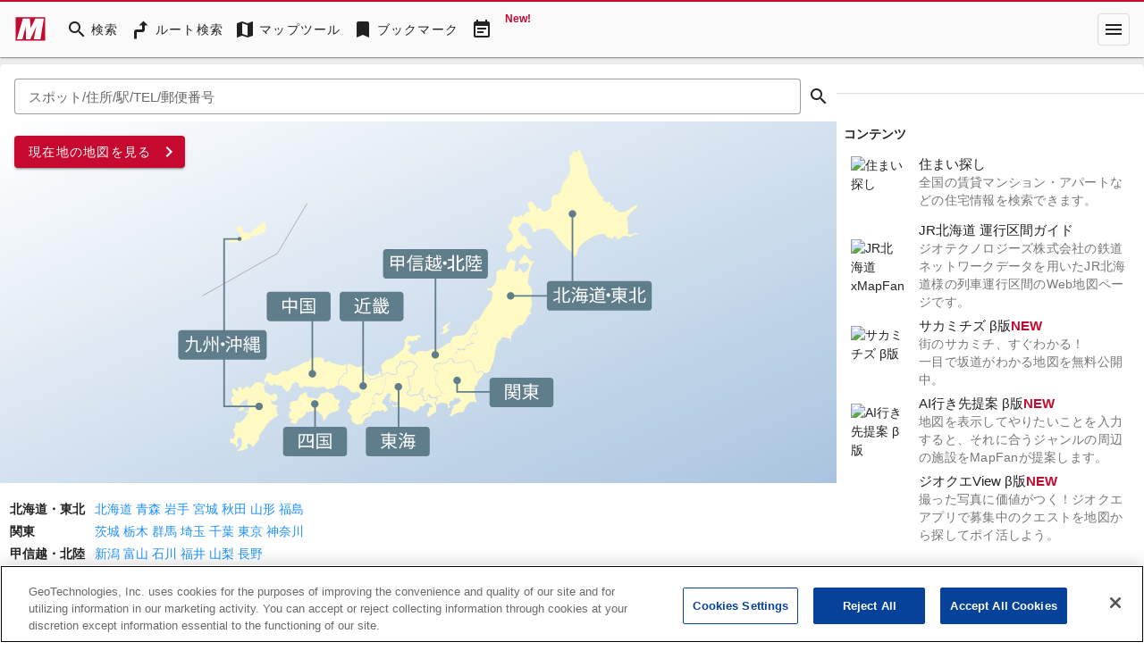

--- FILE ---
content_type: text/html; charset=utf-8
request_url: https://mapfan.com/
body_size: 111710
content:
<!DOCTYPE html><html lang="ja" data-critters-container><head><link rel="preconnect" href="https://fonts.gstatic.com" crossorigin>
    <meta charset="utf-8">
    <title>MapFan - 地図・ルート検索</title>
    <base href="/">

    <meta name="viewport" content="width=device-width, initial-scale=1">
    <style>@font-face{font-family:'Material Icons';font-style:normal;font-weight:400;src:url(https://fonts.gstatic.com/s/materialicons/v145/flUhRq6tzZclQEJ-Vdg-IuiaDsNc.woff2) format('woff2');}@font-face{font-family:'Material Icons Outlined';font-style:normal;font-weight:400;src:url(https://fonts.gstatic.com/s/materialiconsoutlined/v110/gok-H7zzDkdnRel8-DQ6KAXJ69wP1tGnf4ZGhUce.woff2) format('woff2');}.material-icons{font-family:'Material Icons';font-weight:normal;font-style:normal;font-size:24px;line-height:1;letter-spacing:normal;text-transform:none;display:inline-block;white-space:nowrap;word-wrap:normal;direction:ltr;-webkit-font-feature-settings:'liga';-webkit-font-smoothing:antialiased;}.material-icons-outlined{font-family:'Material Icons Outlined';font-weight:normal;font-style:normal;font-size:24px;line-height:1;letter-spacing:normal;text-transform:none;display:inline-block;white-space:nowrap;word-wrap:normal;direction:ltr;-webkit-font-feature-settings:'liga';-webkit-font-smoothing:antialiased;}</style>
    <style>@font-face{font-family:'Material Symbols Outlined';font-style:normal;font-weight:400;src:url(https://fonts.gstatic.com/icon/font?kit=kJF1BvYX7BgnkSrUwT8OhrdQw4oELdPIeeII9v6oDMzByHX9rA6RzaxHMPdY43zj-jCxv3fzvRNU22ZXGJpEpjC_1v-p_4MrImHCIJIZrDCvHOejddIayUlAt7ps6d743wS4CCU&skey=b8dc2088854b122f&v=v307) format('woff2');}.material-symbols-outlined{font-family:'Material Symbols Outlined';font-weight:normal;font-style:normal;font-size:24px;line-height:1;letter-spacing:normal;text-transform:none;display:inline-block;white-space:nowrap;word-wrap:normal;direction:ltr;-webkit-font-feature-settings:'liga';-webkit-font-smoothing:antialiased;}</style>
    <link rel="stylesheet" href="https://use.fontawesome.com/releases/v5.5.0/css/all.css" integrity="sha384-B4dIYHKNBt8Bc12p+WXckhzcICo0wtJAoU8YZTY5qE0Id1GSseTk6S+L3BlXeVIU" crossorigin="anonymous">
    <!-- mapfan.com に対する OneTrust Cookie 同意通知の始点 -->
    <script type="text/javascript" src="https://cdn.cookielaw.org/consent/0190e3de-7cb3-78d4-a075-f83316c2cf79/OtAutoBlock.js"></script>
    <script src="https://cdn.cookielaw.org/scripttemplates/otSDKStub.js" data-document-language="true" type="text/javascript" charset="UTF-8" data-domain-script="0190e3de-7cb3-78d4-a075-f83316c2cf79"></script>
    <script type="text/javascript">
      function OptanonWrapper() {}
    </script>
    <!-- mapfan.com に対する OneTrust Cookie 同意通知の終点 -->
    <!-- Google Tag Manager -->
    <script>
      (function(w, d, s, l, i) {
        w[l] = w[l] || [];
        w[l].push({ 'gtm.start': new Date().getTime(), event: 'gtm.js' });
        var f = d.getElementsByTagName(s)[0],
          j = d.createElement(s),
          dl = l != 'dataLayer' ? '&l=' + l : '';
        j.async = true;
        j.src = 'https://www.googletagmanager.com/gtm.js?id=' + i + dl;
        f.parentNode.insertBefore(j, f);
      })(window, document, 'script', 'dataLayer', 'GTM-N6L6THS');
    </script>
    <!-- End Google Tag Manager -->

    <!-- prebidのJSファイル -->
    <script async="async" src="https://flux-cdn.com/client/incrementp/mapfan.min.js"></script>
    <script type="text/javascript">
      window.pbjs = window.pbjs || { que: [] };
    </script>

    <script async src="https://securepubads.g.doubleclick.net/tag/js/gpt.js"></script>
    <script>
      var googletag = googletag || {};
      googletag.cmd = googletag.cmd || [];
    </script>

    <!-- Define callback function for prebid-->
    <script type="text/javascript">
      window.fluxtag = {
        readyBids: {
          prebid: false,
          amazon: false,
          google: false
        },
        failSafeTimeout: 3e3,
        isFn: function isFn(object) {
          var _t = 'Function';
          var toString = Object.prototype.toString;
          return toString.call(object) === '[object ' + _t + ']';
        },
        launchAdServer: function() {
          if (!fluxtag.readyBids.prebid || !fluxtag.readyBids.amazon) {
            return;
          }
          fluxtag.requestAdServer();
        },
        requestAdServer: function() {
          if (!fluxtag.readyBids.google) {
            fluxtag.readyBids.google = true;
            googletag.cmd.push(function() {
              if (!!pbjs.setTargetingForGPTAsync && fluxtag.isFn(pbjs.setTargetingForGPTAsync)) {
                pbjs.que.push(function() {
                  pbjs.setTargetingForGPTAsync();
                });
              }
              googletag.pubads().refresh();
            });
          }
        }
      };
    </script>
    <!-- /Define callback function -->

    <!-- Google CSA -->
    <script id="head-script"></script>

    <!-- Geniee Wrapper Head Tag -->
    <script>
      window.gnshbrequest = window.gnshbrequest || { cmd: [] };
      window.gnshbrequest.cmd.push(function() {
        window.gnshbrequest.registerPassback('1541093');
        window.gnshbrequest.preventFirstRun();
        window.gnshbrequest.forceInternalRequest();
      });
    </script>
    <script async src="https://cpt.geniee.jp/hb/v1/157826/988/wrapper.min.js"></script>
    <!-- /Geniee Wrapper Head Tag -->
  <style>@import"https://assets.mapfan.com/css/mf-font.css?uge4rb2";html{font-family:Verdana,\30d2\30e9\30ae\30ce\89d2\30b4  ProN W3,Hiragino Kaku Gothic ProN,\30e1\30a4\30ea\30aa,Meiryo,sans-serif}html{font-size:62.5%;line-height:1.5}body{font-size:1.4rem}html,body{margin:0;width:100%;height:100%}@charset "UTF-8";html{--mat-ripple-color:rgba(0, 0, 0, .1)}html{--mat-option-selected-state-label-text-color:#c5092f;--mat-option-label-text-color:rgba(0, 0, 0, .87);--mat-option-hover-state-layer-color:rgba(0, 0, 0, .04);--mat-option-focus-state-layer-color:rgba(0, 0, 0, .04);--mat-option-selected-state-layer-color:rgba(0, 0, 0, .04)}html{--mat-optgroup-label-text-color:rgba(0, 0, 0, .87)}html{--mat-full-pseudo-checkbox-selected-icon-color:#757575;--mat-full-pseudo-checkbox-selected-checkmark-color:#fafafa;--mat-full-pseudo-checkbox-unselected-icon-color:rgba(0, 0, 0, .54);--mat-full-pseudo-checkbox-disabled-selected-checkmark-color:#fafafa;--mat-full-pseudo-checkbox-disabled-unselected-icon-color:#b0b0b0;--mat-full-pseudo-checkbox-disabled-selected-icon-color:#b0b0b0;--mat-minimal-pseudo-checkbox-selected-checkmark-color:#757575;--mat-minimal-pseudo-checkbox-disabled-selected-checkmark-color:#b0b0b0}html{--mat-app-background-color:#fafafa;--mat-app-text-color:rgba(0, 0, 0, .87);--mat-app-elevation-shadow-level-0:0px 0px 0px 0px rgba(0, 0, 0, .2), 0px 0px 0px 0px rgba(0, 0, 0, .14), 0px 0px 0px 0px rgba(0, 0, 0, .12);--mat-app-elevation-shadow-level-1:0px 2px 1px -1px rgba(0, 0, 0, .2), 0px 1px 1px 0px rgba(0, 0, 0, .14), 0px 1px 3px 0px rgba(0, 0, 0, .12);--mat-app-elevation-shadow-level-2:0px 3px 1px -2px rgba(0, 0, 0, .2), 0px 2px 2px 0px rgba(0, 0, 0, .14), 0px 1px 5px 0px rgba(0, 0, 0, .12);--mat-app-elevation-shadow-level-3:0px 3px 3px -2px rgba(0, 0, 0, .2), 0px 3px 4px 0px rgba(0, 0, 0, .14), 0px 1px 8px 0px rgba(0, 0, 0, .12);--mat-app-elevation-shadow-level-4:0px 2px 4px -1px rgba(0, 0, 0, .2), 0px 4px 5px 0px rgba(0, 0, 0, .14), 0px 1px 10px 0px rgba(0, 0, 0, .12);--mat-app-elevation-shadow-level-5:0px 3px 5px -1px rgba(0, 0, 0, .2), 0px 5px 8px 0px rgba(0, 0, 0, .14), 0px 1px 14px 0px rgba(0, 0, 0, .12);--mat-app-elevation-shadow-level-6:0px 3px 5px -1px rgba(0, 0, 0, .2), 0px 6px 10px 0px rgba(0, 0, 0, .14), 0px 1px 18px 0px rgba(0, 0, 0, .12);--mat-app-elevation-shadow-level-7:0px 4px 5px -2px rgba(0, 0, 0, .2), 0px 7px 10px 1px rgba(0, 0, 0, .14), 0px 2px 16px 1px rgba(0, 0, 0, .12);--mat-app-elevation-shadow-level-8:0px 5px 5px -3px rgba(0, 0, 0, .2), 0px 8px 10px 1px rgba(0, 0, 0, .14), 0px 3px 14px 2px rgba(0, 0, 0, .12);--mat-app-elevation-shadow-level-9:0px 5px 6px -3px rgba(0, 0, 0, .2), 0px 9px 12px 1px rgba(0, 0, 0, .14), 0px 3px 16px 2px rgba(0, 0, 0, .12);--mat-app-elevation-shadow-level-10:0px 6px 6px -3px rgba(0, 0, 0, .2), 0px 10px 14px 1px rgba(0, 0, 0, .14), 0px 4px 18px 3px rgba(0, 0, 0, .12);--mat-app-elevation-shadow-level-11:0px 6px 7px -4px rgba(0, 0, 0, .2), 0px 11px 15px 1px rgba(0, 0, 0, .14), 0px 4px 20px 3px rgba(0, 0, 0, .12);--mat-app-elevation-shadow-level-12:0px 7px 8px -4px rgba(0, 0, 0, .2), 0px 12px 17px 2px rgba(0, 0, 0, .14), 0px 5px 22px 4px rgba(0, 0, 0, .12);--mat-app-elevation-shadow-level-13:0px 7px 8px -4px rgba(0, 0, 0, .2), 0px 13px 19px 2px rgba(0, 0, 0, .14), 0px 5px 24px 4px rgba(0, 0, 0, .12);--mat-app-elevation-shadow-level-14:0px 7px 9px -4px rgba(0, 0, 0, .2), 0px 14px 21px 2px rgba(0, 0, 0, .14), 0px 5px 26px 4px rgba(0, 0, 0, .12);--mat-app-elevation-shadow-level-15:0px 8px 9px -5px rgba(0, 0, 0, .2), 0px 15px 22px 2px rgba(0, 0, 0, .14), 0px 6px 28px 5px rgba(0, 0, 0, .12);--mat-app-elevation-shadow-level-16:0px 8px 10px -5px rgba(0, 0, 0, .2), 0px 16px 24px 2px rgba(0, 0, 0, .14), 0px 6px 30px 5px rgba(0, 0, 0, .12);--mat-app-elevation-shadow-level-17:0px 8px 11px -5px rgba(0, 0, 0, .2), 0px 17px 26px 2px rgba(0, 0, 0, .14), 0px 6px 32px 5px rgba(0, 0, 0, .12);--mat-app-elevation-shadow-level-18:0px 9px 11px -5px rgba(0, 0, 0, .2), 0px 18px 28px 2px rgba(0, 0, 0, .14), 0px 7px 34px 6px rgba(0, 0, 0, .12);--mat-app-elevation-shadow-level-19:0px 9px 12px -6px rgba(0, 0, 0, .2), 0px 19px 29px 2px rgba(0, 0, 0, .14), 0px 7px 36px 6px rgba(0, 0, 0, .12);--mat-app-elevation-shadow-level-20:0px 10px 13px -6px rgba(0, 0, 0, .2), 0px 20px 31px 3px rgba(0, 0, 0, .14), 0px 8px 38px 7px rgba(0, 0, 0, .12);--mat-app-elevation-shadow-level-21:0px 10px 13px -6px rgba(0, 0, 0, .2), 0px 21px 33px 3px rgba(0, 0, 0, .14), 0px 8px 40px 7px rgba(0, 0, 0, .12);--mat-app-elevation-shadow-level-22:0px 10px 14px -6px rgba(0, 0, 0, .2), 0px 22px 35px 3px rgba(0, 0, 0, .14), 0px 8px 42px 7px rgba(0, 0, 0, .12);--mat-app-elevation-shadow-level-23:0px 11px 14px -7px rgba(0, 0, 0, .2), 0px 23px 36px 3px rgba(0, 0, 0, .14), 0px 9px 44px 8px rgba(0, 0, 0, .12);--mat-app-elevation-shadow-level-24:0px 11px 15px -7px rgba(0, 0, 0, .2), 0px 24px 38px 3px rgba(0, 0, 0, .14), 0px 9px 46px 8px rgba(0, 0, 0, .12)}html{--mat-option-label-text-font:Verdana, "\30d2\30e9\30ae\30ce\89d2\30b4  ProN W3", "Hiragino Kaku Gothic ProN", "\30e1\30a4\30ea\30aa", Meiryo, sans-serif;--mat-option-label-text-line-height:1.5;--mat-option-label-text-size:1.5rem;--mat-option-label-text-tracking:normal;--mat-option-label-text-weight:500}html{--mat-optgroup-label-text-font:Verdana, "\30d2\30e9\30ae\30ce\89d2\30b4  ProN W3", "Hiragino Kaku Gothic ProN", "\30e1\30a4\30ea\30aa", Meiryo, sans-serif;--mat-optgroup-label-text-line-height:1.5;--mat-optgroup-label-text-size:1.5rem;--mat-optgroup-label-text-tracking:normal;--mat-optgroup-label-text-weight:500}html{--mdc-elevated-card-container-shape:4px;--mdc-outlined-card-container-shape:4px;--mdc-outlined-card-outline-width:1px}html{--mdc-elevated-card-container-color:white;--mdc-elevated-card-container-elevation:0px 2px 1px -1px rgba(0, 0, 0, .2), 0px 1px 1px 0px rgba(0, 0, 0, .14), 0px 1px 3px 0px rgba(0, 0, 0, .12);--mdc-outlined-card-container-color:white;--mdc-outlined-card-outline-color:rgba(0, 0, 0, .12);--mdc-outlined-card-container-elevation:0px 0px 0px 0px rgba(0, 0, 0, .2), 0px 0px 0px 0px rgba(0, 0, 0, .14), 0px 0px 0px 0px rgba(0, 0, 0, .12);--mat-card-subtitle-text-color:rgba(0, 0, 0, .54)}html{--mat-card-title-text-font:Verdana, "\30d2\30e9\30ae\30ce\89d2\30b4  ProN W3", "Hiragino Kaku Gothic ProN", "\30e1\30a4\30ea\30aa", Meiryo, sans-serif;--mat-card-title-text-line-height:1.5;--mat-card-title-text-size:2rem;--mat-card-title-text-tracking:normal;--mat-card-title-text-weight:600;--mat-card-subtitle-text-font:Verdana, "\30d2\30e9\30ae\30ce\89d2\30b4  ProN W3", "Hiragino Kaku Gothic ProN", "\30e1\30a4\30ea\30aa", Meiryo, sans-serif;--mat-card-subtitle-text-line-height:22px;--mat-card-subtitle-text-size:14px;--mat-card-subtitle-text-tracking:.0071428571em;--mat-card-subtitle-text-weight:500}html{--mdc-linear-progress-active-indicator-height:4px;--mdc-linear-progress-track-height:4px;--mdc-linear-progress-track-shape:0}html{--mdc-plain-tooltip-container-shape:4px;--mdc-plain-tooltip-supporting-text-line-height:16px}html{--mdc-plain-tooltip-container-color:#616161;--mdc-plain-tooltip-supporting-text-color:#fff}html{--mdc-plain-tooltip-supporting-text-font:Verdana, "\30d2\30e9\30ae\30ce\89d2\30b4  ProN W3", "Hiragino Kaku Gothic ProN", "\30e1\30a4\30ea\30aa", Meiryo, sans-serif;--mdc-plain-tooltip-supporting-text-size:12px;--mdc-plain-tooltip-supporting-text-weight:400;--mdc-plain-tooltip-supporting-text-tracking:.0333333333em}html{--mdc-filled-text-field-active-indicator-height:1px;--mdc-filled-text-field-focus-active-indicator-height:2px;--mdc-filled-text-field-container-shape:4px;--mdc-outlined-text-field-outline-width:1px;--mdc-outlined-text-field-focus-outline-width:2px;--mdc-outlined-text-field-container-shape:4px}html{--mdc-filled-text-field-caret-color:#c5092f;--mdc-filled-text-field-focus-active-indicator-color:#c5092f;--mdc-filled-text-field-focus-label-text-color:rgba(197, 9, 47, .87);--mdc-filled-text-field-container-color:whitesmoke;--mdc-filled-text-field-disabled-container-color:#fafafa;--mdc-filled-text-field-label-text-color:rgba(0, 0, 0, .6);--mdc-filled-text-field-hover-label-text-color:rgba(0, 0, 0, .6);--mdc-filled-text-field-disabled-label-text-color:rgba(0, 0, 0, .38);--mdc-filled-text-field-input-text-color:rgba(0, 0, 0, .87);--mdc-filled-text-field-disabled-input-text-color:rgba(0, 0, 0, .38);--mdc-filled-text-field-input-text-placeholder-color:rgba(0, 0, 0, .6);--mdc-filled-text-field-error-hover-label-text-color:#f44336;--mdc-filled-text-field-error-focus-label-text-color:#f44336;--mdc-filled-text-field-error-label-text-color:#f44336;--mdc-filled-text-field-error-caret-color:#f44336;--mdc-filled-text-field-active-indicator-color:rgba(0, 0, 0, .42);--mdc-filled-text-field-disabled-active-indicator-color:rgba(0, 0, 0, .06);--mdc-filled-text-field-hover-active-indicator-color:rgba(0, 0, 0, .87);--mdc-filled-text-field-error-active-indicator-color:#f44336;--mdc-filled-text-field-error-focus-active-indicator-color:#f44336;--mdc-filled-text-field-error-hover-active-indicator-color:#f44336;--mdc-outlined-text-field-caret-color:#c5092f;--mdc-outlined-text-field-focus-outline-color:#c5092f;--mdc-outlined-text-field-focus-label-text-color:rgba(197, 9, 47, .87);--mdc-outlined-text-field-label-text-color:rgba(0, 0, 0, .6);--mdc-outlined-text-field-hover-label-text-color:rgba(0, 0, 0, .6);--mdc-outlined-text-field-disabled-label-text-color:rgba(0, 0, 0, .38);--mdc-outlined-text-field-input-text-color:rgba(0, 0, 0, .87);--mdc-outlined-text-field-disabled-input-text-color:rgba(0, 0, 0, .38);--mdc-outlined-text-field-input-text-placeholder-color:rgba(0, 0, 0, .6);--mdc-outlined-text-field-error-caret-color:#f44336;--mdc-outlined-text-field-error-focus-label-text-color:#f44336;--mdc-outlined-text-field-error-label-text-color:#f44336;--mdc-outlined-text-field-error-hover-label-text-color:#f44336;--mdc-outlined-text-field-outline-color:rgba(0, 0, 0, .38);--mdc-outlined-text-field-disabled-outline-color:rgba(0, 0, 0, .06);--mdc-outlined-text-field-hover-outline-color:rgba(0, 0, 0, .87);--mdc-outlined-text-field-error-focus-outline-color:#f44336;--mdc-outlined-text-field-error-hover-outline-color:#f44336;--mdc-outlined-text-field-error-outline-color:#f44336;--mat-form-field-focus-select-arrow-color:rgba(197, 9, 47, .87);--mat-form-field-disabled-input-text-placeholder-color:rgba(0, 0, 0, .38);--mat-form-field-state-layer-color:rgba(0, 0, 0, .87);--mat-form-field-error-text-color:#f44336;--mat-form-field-select-option-text-color:inherit;--mat-form-field-select-disabled-option-text-color:GrayText;--mat-form-field-leading-icon-color:unset;--mat-form-field-disabled-leading-icon-color:unset;--mat-form-field-trailing-icon-color:unset;--mat-form-field-disabled-trailing-icon-color:unset;--mat-form-field-error-focus-trailing-icon-color:unset;--mat-form-field-error-hover-trailing-icon-color:unset;--mat-form-field-error-trailing-icon-color:unset;--mat-form-field-enabled-select-arrow-color:rgba(0, 0, 0, .54);--mat-form-field-disabled-select-arrow-color:rgba(0, 0, 0, .38);--mat-form-field-hover-state-layer-opacity:.04;--mat-form-field-focus-state-layer-opacity:.08}html{--mat-form-field-container-height:56px;--mat-form-field-filled-label-display:block;--mat-form-field-container-vertical-padding:16px;--mat-form-field-filled-with-label-container-padding-top:24px;--mat-form-field-filled-with-label-container-padding-bottom:8px}html{--mdc-filled-text-field-label-text-font:Verdana, "\30d2\30e9\30ae\30ce\89d2\30b4  ProN W3", "Hiragino Kaku Gothic ProN", "\30e1\30a4\30ea\30aa", Meiryo, sans-serif;--mdc-filled-text-field-label-text-size:1.5rem;--mdc-filled-text-field-label-text-tracking:normal;--mdc-filled-text-field-label-text-weight:500;--mdc-outlined-text-field-label-text-font:Verdana, "\30d2\30e9\30ae\30ce\89d2\30b4  ProN W3", "Hiragino Kaku Gothic ProN", "\30e1\30a4\30ea\30aa", Meiryo, sans-serif;--mdc-outlined-text-field-label-text-size:1.5rem;--mdc-outlined-text-field-label-text-tracking:normal;--mdc-outlined-text-field-label-text-weight:500;--mat-form-field-container-text-font:Verdana, "\30d2\30e9\30ae\30ce\89d2\30b4  ProN W3", "Hiragino Kaku Gothic ProN", "\30e1\30a4\30ea\30aa", Meiryo, sans-serif;--mat-form-field-container-text-line-height:1.5;--mat-form-field-container-text-size:1.5rem;--mat-form-field-container-text-tracking:normal;--mat-form-field-container-text-weight:500;--mat-form-field-outlined-label-text-populated-size:1.5rem;--mat-form-field-subscript-text-font:Verdana, "\30d2\30e9\30ae\30ce\89d2\30b4  ProN W3", "Hiragino Kaku Gothic ProN", "\30e1\30a4\30ea\30aa", Meiryo, sans-serif;--mat-form-field-subscript-text-line-height:20px;--mat-form-field-subscript-text-size:12px;--mat-form-field-subscript-text-tracking:.0333333333em;--mat-form-field-subscript-text-weight:400}html{--mat-select-container-elevation-shadow:0px 5px 5px -3px rgba(0, 0, 0, .2), 0px 8px 10px 1px rgba(0, 0, 0, .14), 0px 3px 14px 2px rgba(0, 0, 0, .12)}html{--mat-select-panel-background-color:white;--mat-select-enabled-trigger-text-color:rgba(0, 0, 0, .87);--mat-select-disabled-trigger-text-color:rgba(0, 0, 0, .38);--mat-select-placeholder-text-color:rgba(0, 0, 0, .6);--mat-select-enabled-arrow-color:rgba(0, 0, 0, .54);--mat-select-disabled-arrow-color:rgba(0, 0, 0, .38);--mat-select-focused-arrow-color:rgba(197, 9, 47, .87);--mat-select-invalid-arrow-color:rgba(244, 67, 54, .87)}html{--mat-select-arrow-transform:translateY(-8px)}html{--mat-select-trigger-text-font:Verdana, "\30d2\30e9\30ae\30ce\89d2\30b4  ProN W3", "Hiragino Kaku Gothic ProN", "\30e1\30a4\30ea\30aa", Meiryo, sans-serif;--mat-select-trigger-text-line-height:1.5;--mat-select-trigger-text-size:1.5rem;--mat-select-trigger-text-tracking:normal;--mat-select-trigger-text-weight:500}html{--mat-autocomplete-container-shape:4px;--mat-autocomplete-container-elevation-shadow:0px 5px 5px -3px rgba(0, 0, 0, .2), 0px 8px 10px 1px rgba(0, 0, 0, .14), 0px 3px 14px 2px rgba(0, 0, 0, .12)}html{--mat-autocomplete-background-color:white}html{--mdc-dialog-container-shape:4px;--mat-dialog-container-elevation-shadow:0px 11px 15px -7px rgba(0, 0, 0, .2), 0px 24px 38px 3px rgba(0, 0, 0, .14), 0px 9px 46px 8px rgba(0, 0, 0, .12);--mat-dialog-container-max-width:80vw;--mat-dialog-container-small-max-width:80vw;--mat-dialog-container-min-width:0;--mat-dialog-actions-alignment:start;--mat-dialog-actions-padding:8px;--mat-dialog-content-padding:20px 24px;--mat-dialog-with-actions-content-padding:20px 24px;--mat-dialog-headline-padding:0 24px 9px}html{--mdc-dialog-container-color:white;--mdc-dialog-subhead-color:rgba(0, 0, 0, .87);--mdc-dialog-supporting-text-color:rgba(0, 0, 0, .6)}html{--mdc-dialog-subhead-font:Verdana, "\30d2\30e9\30ae\30ce\89d2\30b4  ProN W3", "Hiragino Kaku Gothic ProN", "\30e1\30a4\30ea\30aa", Meiryo, sans-serif;--mdc-dialog-subhead-line-height:1.5;--mdc-dialog-subhead-size:2rem;--mdc-dialog-subhead-weight:600;--mdc-dialog-subhead-tracking:normal;--mdc-dialog-supporting-text-font:Verdana, "\30d2\30e9\30ae\30ce\89d2\30b4  ProN W3", "Hiragino Kaku Gothic ProN", "\30e1\30a4\30ea\30aa", Meiryo, sans-serif;--mdc-dialog-supporting-text-line-height:1.5;--mdc-dialog-supporting-text-size:1.5rem;--mdc-dialog-supporting-text-weight:500;--mdc-dialog-supporting-text-tracking:normal}html{--mdc-switch-disabled-selected-icon-opacity:.38;--mdc-switch-disabled-track-opacity:.12;--mdc-switch-disabled-unselected-icon-opacity:.38;--mdc-switch-handle-height:20px;--mdc-switch-handle-shape:10px;--mdc-switch-handle-width:20px;--mdc-switch-selected-icon-size:18px;--mdc-switch-track-height:14px;--mdc-switch-track-shape:7px;--mdc-switch-track-width:36px;--mdc-switch-unselected-icon-size:18px;--mdc-switch-selected-focus-state-layer-opacity:.12;--mdc-switch-selected-hover-state-layer-opacity:.04;--mdc-switch-selected-pressed-state-layer-opacity:.1;--mdc-switch-unselected-focus-state-layer-opacity:.12;--mdc-switch-unselected-hover-state-layer-opacity:.04;--mdc-switch-unselected-pressed-state-layer-opacity:.1}html{--mdc-switch-selected-focus-state-layer-color:#e4223d;--mdc-switch-selected-handle-color:#e4223d;--mdc-switch-selected-hover-state-layer-color:#e4223d;--mdc-switch-selected-pressed-state-layer-color:#e4223d;--mdc-switch-selected-focus-handle-color:#b60023;--mdc-switch-selected-hover-handle-color:#b60023;--mdc-switch-selected-pressed-handle-color:#b60023;--mdc-switch-selected-focus-track-color:#e26c77;--mdc-switch-selected-hover-track-color:#e26c77;--mdc-switch-selected-pressed-track-color:#e26c77;--mdc-switch-selected-track-color:#e26c77;--mdc-switch-disabled-selected-handle-color:#424242;--mdc-switch-disabled-selected-icon-color:#fff;--mdc-switch-disabled-selected-track-color:#424242;--mdc-switch-disabled-unselected-handle-color:#424242;--mdc-switch-disabled-unselected-icon-color:#fff;--mdc-switch-disabled-unselected-track-color:#424242;--mdc-switch-handle-surface-color:#fff;--mdc-switch-selected-icon-color:#fff;--mdc-switch-unselected-focus-handle-color:#212121;--mdc-switch-unselected-focus-state-layer-color:#424242;--mdc-switch-unselected-focus-track-color:#e0e0e0;--mdc-switch-unselected-handle-color:#616161;--mdc-switch-unselected-hover-handle-color:#212121;--mdc-switch-unselected-hover-state-layer-color:#424242;--mdc-switch-unselected-hover-track-color:#e0e0e0;--mdc-switch-unselected-icon-color:#fff;--mdc-switch-unselected-pressed-handle-color:#212121;--mdc-switch-unselected-pressed-state-layer-color:#424242;--mdc-switch-unselected-pressed-track-color:#e0e0e0;--mdc-switch-unselected-track-color:#e0e0e0;--mdc-switch-handle-elevation-shadow:0px 2px 1px -1px rgba(0, 0, 0, .2), 0px 1px 1px 0px rgba(0, 0, 0, .14), 0px 1px 3px 0px rgba(0, 0, 0, .12);--mdc-switch-disabled-handle-elevation-shadow:0px 0px 0px 0px rgba(0, 0, 0, .2), 0px 0px 0px 0px rgba(0, 0, 0, .14), 0px 0px 0px 0px rgba(0, 0, 0, .12);--mdc-switch-disabled-label-text-color:rgba(0, 0, 0, .38)}html{--mdc-switch-state-layer-size:40px}html{--mdc-radio-disabled-selected-icon-opacity:.38;--mdc-radio-disabled-unselected-icon-opacity:.38;--mdc-radio-state-layer-size:40px}html{--mdc-radio-state-layer-size:40px;--mat-radio-touch-target-display:block}html{--mat-radio-label-text-font:Verdana, "\30d2\30e9\30ae\30ce\89d2\30b4  ProN W3", "Hiragino Kaku Gothic ProN", "\30e1\30a4\30ea\30aa", Meiryo, sans-serif;--mat-radio-label-text-line-height:20px;--mat-radio-label-text-size:14px;--mat-radio-label-text-tracking:.0178571429em;--mat-radio-label-text-weight:400}html{--mdc-slider-active-track-height:6px;--mdc-slider-active-track-shape:9999px;--mdc-slider-handle-height:20px;--mdc-slider-handle-shape:50%;--mdc-slider-handle-width:20px;--mdc-slider-inactive-track-height:4px;--mdc-slider-inactive-track-shape:9999px;--mdc-slider-with-overlap-handle-outline-width:1px;--mdc-slider-with-tick-marks-active-container-opacity:.6;--mdc-slider-with-tick-marks-container-shape:50%;--mdc-slider-with-tick-marks-container-size:2px;--mdc-slider-with-tick-marks-inactive-container-opacity:.6;--mdc-slider-handle-elevation:0px 2px 1px -1px rgba(0, 0, 0, .2), 0px 1px 1px 0px rgba(0, 0, 0, .14), 0px 1px 3px 0px rgba(0, 0, 0, .12);--mat-slider-value-indicator-width:auto;--mat-slider-value-indicator-height:32px;--mat-slider-value-indicator-caret-display:block;--mat-slider-value-indicator-border-radius:4px;--mat-slider-value-indicator-padding:0 12px;--mat-slider-value-indicator-text-transform:none;--mat-slider-value-indicator-container-transform:translateX(-50%)}html{--mdc-slider-handle-color:#c5092f;--mdc-slider-focus-handle-color:#c5092f;--mdc-slider-hover-handle-color:#c5092f;--mdc-slider-active-track-color:#c5092f;--mdc-slider-inactive-track-color:#c5092f;--mdc-slider-with-tick-marks-inactive-container-color:#c5092f;--mdc-slider-with-tick-marks-active-container-color:rgba(255, 255, 255, .87);--mdc-slider-disabled-active-track-color:#000;--mdc-slider-disabled-handle-color:#000;--mdc-slider-disabled-inactive-track-color:#000;--mdc-slider-label-container-color:#000;--mdc-slider-label-label-text-color:#fff;--mdc-slider-with-overlap-handle-outline-color:#fff;--mdc-slider-with-tick-marks-disabled-container-color:#000;--mat-slider-ripple-color:#c5092f;--mat-slider-hover-state-layer-color:rgba(197, 9, 47, .05);--mat-slider-focus-state-layer-color:rgba(197, 9, 47, .2);--mat-slider-value-indicator-opacity:.6}html{--mdc-slider-label-label-text-font:Verdana, "\30d2\30e9\30ae\30ce\89d2\30b4  ProN W3", "Hiragino Kaku Gothic ProN", "\30e1\30a4\30ea\30aa", Meiryo, sans-serif;--mdc-slider-label-label-text-size:14px;--mdc-slider-label-label-text-line-height:22px;--mdc-slider-label-label-text-tracking:.0071428571em;--mdc-slider-label-label-text-weight:500}html{--mat-menu-container-shape:4px;--mat-menu-divider-bottom-spacing:0;--mat-menu-divider-top-spacing:0;--mat-menu-item-spacing:16px;--mat-menu-item-icon-size:24px;--mat-menu-item-leading-spacing:16px;--mat-menu-item-trailing-spacing:16px;--mat-menu-item-with-icon-leading-spacing:16px;--mat-menu-item-with-icon-trailing-spacing:16px;--mat-menu-base-elevation-level:8}html{--mat-menu-item-label-text-color:rgba(0, 0, 0, .87);--mat-menu-item-icon-color:rgba(0, 0, 0, .87);--mat-menu-item-hover-state-layer-color:rgba(0, 0, 0, .04);--mat-menu-item-focus-state-layer-color:rgba(0, 0, 0, .04);--mat-menu-container-color:white;--mat-menu-divider-color:rgba(0, 0, 0, .12)}html{--mat-menu-item-label-text-font:Verdana, "\30d2\30e9\30ae\30ce\89d2\30b4  ProN W3", "Hiragino Kaku Gothic ProN", "\30e1\30a4\30ea\30aa", Meiryo, sans-serif;--mat-menu-item-label-text-size:1.5rem;--mat-menu-item-label-text-tracking:normal;--mat-menu-item-label-text-line-height:1.5;--mat-menu-item-label-text-weight:500}html{--mdc-list-list-item-container-shape:0;--mdc-list-list-item-leading-avatar-shape:50%;--mdc-list-list-item-container-color:transparent;--mdc-list-list-item-selected-container-color:transparent;--mdc-list-list-item-leading-avatar-color:transparent;--mdc-list-list-item-leading-icon-size:24px;--mdc-list-list-item-leading-avatar-size:40px;--mdc-list-list-item-trailing-icon-size:24px;--mdc-list-list-item-disabled-state-layer-color:transparent;--mdc-list-list-item-disabled-state-layer-opacity:0;--mdc-list-list-item-disabled-label-text-opacity:.38;--mdc-list-list-item-disabled-leading-icon-opacity:.38;--mdc-list-list-item-disabled-trailing-icon-opacity:.38;--mat-list-active-indicator-color:transparent;--mat-list-active-indicator-shape:4px}html{--mdc-list-list-item-label-text-color:rgba(0, 0, 0, .87);--mdc-list-list-item-supporting-text-color:rgba(0, 0, 0, .54);--mdc-list-list-item-leading-icon-color:rgba(0, 0, 0, .38);--mdc-list-list-item-trailing-supporting-text-color:rgba(0, 0, 0, .38);--mdc-list-list-item-trailing-icon-color:rgba(0, 0, 0, .38);--mdc-list-list-item-selected-trailing-icon-color:rgba(0, 0, 0, .38);--mdc-list-list-item-disabled-label-text-color:black;--mdc-list-list-item-disabled-leading-icon-color:black;--mdc-list-list-item-disabled-trailing-icon-color:black;--mdc-list-list-item-hover-label-text-color:rgba(0, 0, 0, .87);--mdc-list-list-item-hover-leading-icon-color:rgba(0, 0, 0, .38);--mdc-list-list-item-hover-trailing-icon-color:rgba(0, 0, 0, .38);--mdc-list-list-item-focus-label-text-color:rgba(0, 0, 0, .87);--mdc-list-list-item-hover-state-layer-color:black;--mdc-list-list-item-hover-state-layer-opacity:.04;--mdc-list-list-item-focus-state-layer-color:black;--mdc-list-list-item-focus-state-layer-opacity:.12}html{--mdc-list-list-item-one-line-container-height:48px;--mdc-list-list-item-two-line-container-height:64px;--mdc-list-list-item-three-line-container-height:88px;--mat-list-list-item-leading-icon-start-space:16px;--mat-list-list-item-leading-icon-end-space:32px}html{--mdc-list-list-item-label-text-font:Verdana, "\30d2\30e9\30ae\30ce\89d2\30b4  ProN W3", "Hiragino Kaku Gothic ProN", "\30e1\30a4\30ea\30aa", Meiryo, sans-serif;--mdc-list-list-item-label-text-line-height:1.5;--mdc-list-list-item-label-text-size:1.5rem;--mdc-list-list-item-label-text-tracking:normal;--mdc-list-list-item-label-text-weight:500;--mdc-list-list-item-supporting-text-font:Verdana, "\30d2\30e9\30ae\30ce\89d2\30b4  ProN W3", "Hiragino Kaku Gothic ProN", "\30e1\30a4\30ea\30aa", Meiryo, sans-serif;--mdc-list-list-item-supporting-text-line-height:20px;--mdc-list-list-item-supporting-text-size:14px;--mdc-list-list-item-supporting-text-tracking:.0178571429em;--mdc-list-list-item-supporting-text-weight:400;--mdc-list-list-item-trailing-supporting-text-font:Verdana, "\30d2\30e9\30ae\30ce\89d2\30b4  ProN W3", "Hiragino Kaku Gothic ProN", "\30e1\30a4\30ea\30aa", Meiryo, sans-serif;--mdc-list-list-item-trailing-supporting-text-line-height:20px;--mdc-list-list-item-trailing-supporting-text-size:12px;--mdc-list-list-item-trailing-supporting-text-tracking:.0333333333em;--mdc-list-list-item-trailing-supporting-text-weight:400}html{--mat-paginator-container-text-color:rgba(0, 0, 0, .87);--mat-paginator-container-background-color:white;--mat-paginator-enabled-icon-color:rgba(0, 0, 0, .54);--mat-paginator-disabled-icon-color:rgba(0, 0, 0, .12)}html{--mat-paginator-container-size:56px;--mat-paginator-form-field-container-height:40px;--mat-paginator-form-field-container-vertical-padding:8px;--mat-paginator-touch-target-display:block}html{--mat-paginator-container-text-font:Verdana, "\30d2\30e9\30ae\30ce\89d2\30b4  ProN W3", "Hiragino Kaku Gothic ProN", "\30e1\30a4\30ea\30aa", Meiryo, sans-serif;--mat-paginator-container-text-line-height:20px;--mat-paginator-container-text-size:12px;--mat-paginator-container-text-tracking:.0333333333em;--mat-paginator-container-text-weight:400;--mat-paginator-select-trigger-text-size:12px}html{--mdc-secondary-navigation-tab-container-height:48px;--mdc-tab-indicator-active-indicator-height:2px;--mdc-tab-indicator-active-indicator-shape:0;--mat-tab-header-divider-color:transparent;--mat-tab-header-divider-height:0}html{--mdc-checkbox-disabled-selected-checkmark-color:#fff;--mdc-checkbox-selected-focus-state-layer-opacity:.16;--mdc-checkbox-selected-hover-state-layer-opacity:.04;--mdc-checkbox-selected-pressed-state-layer-opacity:.16;--mdc-checkbox-unselected-focus-state-layer-opacity:.16;--mdc-checkbox-unselected-hover-state-layer-opacity:.04;--mdc-checkbox-unselected-pressed-state-layer-opacity:.16}html{--mdc-checkbox-disabled-selected-icon-color:rgba(0, 0, 0, .38);--mdc-checkbox-disabled-unselected-icon-color:rgba(0, 0, 0, .38);--mdc-checkbox-selected-checkmark-color:white;--mdc-checkbox-selected-focus-icon-color:#757575;--mdc-checkbox-selected-hover-icon-color:#757575;--mdc-checkbox-selected-icon-color:#757575;--mdc-checkbox-selected-pressed-icon-color:#757575;--mdc-checkbox-unselected-focus-icon-color:#212121;--mdc-checkbox-unselected-hover-icon-color:#212121;--mdc-checkbox-unselected-icon-color:rgba(0, 0, 0, .54);--mdc-checkbox-selected-focus-state-layer-color:#757575;--mdc-checkbox-selected-hover-state-layer-color:#757575;--mdc-checkbox-selected-pressed-state-layer-color:#757575;--mdc-checkbox-unselected-focus-state-layer-color:black;--mdc-checkbox-unselected-hover-state-layer-color:black;--mdc-checkbox-unselected-pressed-state-layer-color:black;--mat-checkbox-disabled-label-color:rgba(0, 0, 0, .38);--mat-checkbox-label-text-color:rgba(0, 0, 0, .87)}html{--mdc-checkbox-state-layer-size:40px;--mat-checkbox-touch-target-display:block}html{--mat-checkbox-label-text-font:Verdana, "\30d2\30e9\30ae\30ce\89d2\30b4  ProN W3", "Hiragino Kaku Gothic ProN", "\30e1\30a4\30ea\30aa", Meiryo, sans-serif;--mat-checkbox-label-text-line-height:20px;--mat-checkbox-label-text-size:14px;--mat-checkbox-label-text-tracking:.0178571429em;--mat-checkbox-label-text-weight:400}html{--mdc-text-button-container-shape:4px;--mdc-text-button-keep-touch-target:false;--mdc-filled-button-container-shape:4px;--mdc-filled-button-keep-touch-target:false;--mdc-protected-button-container-shape:4px;--mdc-protected-button-container-elevation-shadow:0px 3px 1px -2px rgba(0, 0, 0, .2), 0px 2px 2px 0px rgba(0, 0, 0, .14), 0px 1px 5px 0px rgba(0, 0, 0, .12);--mdc-protected-button-disabled-container-elevation-shadow:0px 0px 0px 0px rgba(0, 0, 0, .2), 0px 0px 0px 0px rgba(0, 0, 0, .14), 0px 0px 0px 0px rgba(0, 0, 0, .12);--mdc-protected-button-focus-container-elevation-shadow:0px 2px 4px -1px rgba(0, 0, 0, .2), 0px 4px 5px 0px rgba(0, 0, 0, .14), 0px 1px 10px 0px rgba(0, 0, 0, .12);--mdc-protected-button-hover-container-elevation-shadow:0px 2px 4px -1px rgba(0, 0, 0, .2), 0px 4px 5px 0px rgba(0, 0, 0, .14), 0px 1px 10px 0px rgba(0, 0, 0, .12);--mdc-protected-button-pressed-container-elevation-shadow:0px 5px 5px -3px rgba(0, 0, 0, .2), 0px 8px 10px 1px rgba(0, 0, 0, .14), 0px 3px 14px 2px rgba(0, 0, 0, .12);--mdc-outlined-button-keep-touch-target:false;--mdc-outlined-button-outline-width:1px;--mdc-outlined-button-container-shape:4px;--mat-text-button-horizontal-padding:8px;--mat-text-button-with-icon-horizontal-padding:8px;--mat-text-button-icon-spacing:8px;--mat-text-button-icon-offset:0;--mat-filled-button-horizontal-padding:16px;--mat-filled-button-icon-spacing:8px;--mat-filled-button-icon-offset:-4px;--mat-protected-button-horizontal-padding:16px;--mat-protected-button-icon-spacing:8px;--mat-protected-button-icon-offset:-4px;--mat-outlined-button-horizontal-padding:15px;--mat-outlined-button-icon-spacing:8px;--mat-outlined-button-icon-offset:-4px}html{--mdc-text-button-label-text-color:black;--mdc-text-button-disabled-label-text-color:rgba(0, 0, 0, .38);--mat-text-button-state-layer-color:black;--mat-text-button-disabled-state-layer-color:black;--mat-text-button-ripple-color:rgba(0, 0, 0, .1);--mat-text-button-hover-state-layer-opacity:.04;--mat-text-button-focus-state-layer-opacity:.12;--mat-text-button-pressed-state-layer-opacity:.12;--mdc-filled-button-container-color:white;--mdc-filled-button-label-text-color:black;--mdc-filled-button-disabled-container-color:rgba(0, 0, 0, .12);--mdc-filled-button-disabled-label-text-color:rgba(0, 0, 0, .38);--mat-filled-button-state-layer-color:black;--mat-filled-button-disabled-state-layer-color:black;--mat-filled-button-ripple-color:rgba(0, 0, 0, .1);--mat-filled-button-hover-state-layer-opacity:.04;--mat-filled-button-focus-state-layer-opacity:.12;--mat-filled-button-pressed-state-layer-opacity:.12;--mdc-protected-button-container-color:white;--mdc-protected-button-label-text-color:black;--mdc-protected-button-disabled-container-color:rgba(0, 0, 0, .12);--mdc-protected-button-disabled-label-text-color:rgba(0, 0, 0, .38);--mat-protected-button-state-layer-color:black;--mat-protected-button-disabled-state-layer-color:black;--mat-protected-button-ripple-color:rgba(0, 0, 0, .1);--mat-protected-button-hover-state-layer-opacity:.04;--mat-protected-button-focus-state-layer-opacity:.12;--mat-protected-button-pressed-state-layer-opacity:.12;--mdc-outlined-button-disabled-outline-color:rgba(0, 0, 0, .12);--mdc-outlined-button-disabled-label-text-color:rgba(0, 0, 0, .38);--mdc-outlined-button-label-text-color:black;--mdc-outlined-button-outline-color:rgba(0, 0, 0, .12);--mat-outlined-button-state-layer-color:black;--mat-outlined-button-disabled-state-layer-color:black;--mat-outlined-button-ripple-color:rgba(0, 0, 0, .1);--mat-outlined-button-hover-state-layer-opacity:.04;--mat-outlined-button-focus-state-layer-opacity:.12;--mat-outlined-button-pressed-state-layer-opacity:.12}html{--mdc-text-button-container-height:36px;--mdc-filled-button-container-height:36px;--mdc-protected-button-container-height:36px;--mdc-outlined-button-container-height:36px;--mat-text-button-touch-target-display:block;--mat-filled-button-touch-target-display:block;--mat-protected-button-touch-target-display:block;--mat-outlined-button-touch-target-display:block}html{--mdc-text-button-label-text-font:Verdana, "\30d2\30e9\30ae\30ce\89d2\30b4  ProN W3", "Hiragino Kaku Gothic ProN", "\30e1\30a4\30ea\30aa", Meiryo, sans-serif;--mdc-text-button-label-text-size:14px;--mdc-text-button-label-text-tracking:.0892857143em;--mdc-text-button-label-text-weight:500;--mdc-text-button-label-text-transform:none;--mdc-filled-button-label-text-font:Verdana, "\30d2\30e9\30ae\30ce\89d2\30b4  ProN W3", "Hiragino Kaku Gothic ProN", "\30e1\30a4\30ea\30aa", Meiryo, sans-serif;--mdc-filled-button-label-text-size:14px;--mdc-filled-button-label-text-tracking:.0892857143em;--mdc-filled-button-label-text-weight:500;--mdc-filled-button-label-text-transform:none;--mdc-protected-button-label-text-font:Verdana, "\30d2\30e9\30ae\30ce\89d2\30b4  ProN W3", "Hiragino Kaku Gothic ProN", "\30e1\30a4\30ea\30aa", Meiryo, sans-serif;--mdc-protected-button-label-text-size:14px;--mdc-protected-button-label-text-tracking:.0892857143em;--mdc-protected-button-label-text-weight:500;--mdc-protected-button-label-text-transform:none;--mdc-outlined-button-label-text-font:Verdana, "\30d2\30e9\30ae\30ce\89d2\30b4  ProN W3", "Hiragino Kaku Gothic ProN", "\30e1\30a4\30ea\30aa", Meiryo, sans-serif;--mdc-outlined-button-label-text-size:14px;--mdc-outlined-button-label-text-tracking:.0892857143em;--mdc-outlined-button-label-text-weight:500;--mdc-outlined-button-label-text-transform:none}html{--mdc-icon-button-icon-size:24px}html{--mdc-icon-button-icon-color:inherit;--mdc-icon-button-disabled-icon-color:rgba(0, 0, 0, .38);--mat-icon-button-state-layer-color:black;--mat-icon-button-disabled-state-layer-color:black;--mat-icon-button-ripple-color:rgba(0, 0, 0, .1);--mat-icon-button-hover-state-layer-opacity:.04;--mat-icon-button-focus-state-layer-opacity:.12;--mat-icon-button-pressed-state-layer-opacity:.12}html{--mat-icon-button-touch-target-display:block}html{--mdc-fab-container-shape:50%;--mdc-fab-container-elevation-shadow:0px 3px 5px -1px rgba(0, 0, 0, .2), 0px 6px 10px 0px rgba(0, 0, 0, .14), 0px 1px 18px 0px rgba(0, 0, 0, .12);--mdc-fab-focus-container-elevation-shadow:0px 5px 5px -3px rgba(0, 0, 0, .2), 0px 8px 10px 1px rgba(0, 0, 0, .14), 0px 3px 14px 2px rgba(0, 0, 0, .12);--mdc-fab-hover-container-elevation-shadow:0px 5px 5px -3px rgba(0, 0, 0, .2), 0px 8px 10px 1px rgba(0, 0, 0, .14), 0px 3px 14px 2px rgba(0, 0, 0, .12);--mdc-fab-pressed-container-elevation-shadow:0px 7px 8px -4px rgba(0, 0, 0, .2), 0px 12px 17px 2px rgba(0, 0, 0, .14), 0px 5px 22px 4px rgba(0, 0, 0, .12);--mdc-fab-small-container-shape:50%;--mdc-fab-small-container-elevation-shadow:0px 3px 5px -1px rgba(0, 0, 0, .2), 0px 6px 10px 0px rgba(0, 0, 0, .14), 0px 1px 18px 0px rgba(0, 0, 0, .12);--mdc-fab-small-focus-container-elevation-shadow:0px 5px 5px -3px rgba(0, 0, 0, .2), 0px 8px 10px 1px rgba(0, 0, 0, .14), 0px 3px 14px 2px rgba(0, 0, 0, .12);--mdc-fab-small-hover-container-elevation-shadow:0px 5px 5px -3px rgba(0, 0, 0, .2), 0px 8px 10px 1px rgba(0, 0, 0, .14), 0px 3px 14px 2px rgba(0, 0, 0, .12);--mdc-fab-small-pressed-container-elevation-shadow:0px 7px 8px -4px rgba(0, 0, 0, .2), 0px 12px 17px 2px rgba(0, 0, 0, .14), 0px 5px 22px 4px rgba(0, 0, 0, .12);--mdc-extended-fab-container-height:48px;--mdc-extended-fab-container-shape:24px;--mdc-extended-fab-container-elevation-shadow:0px 3px 5px -1px rgba(0, 0, 0, .2), 0px 6px 10px 0px rgba(0, 0, 0, .14), 0px 1px 18px 0px rgba(0, 0, 0, .12);--mdc-extended-fab-focus-container-elevation-shadow:0px 5px 5px -3px rgba(0, 0, 0, .2), 0px 8px 10px 1px rgba(0, 0, 0, .14), 0px 3px 14px 2px rgba(0, 0, 0, .12);--mdc-extended-fab-hover-container-elevation-shadow:0px 5px 5px -3px rgba(0, 0, 0, .2), 0px 8px 10px 1px rgba(0, 0, 0, .14), 0px 3px 14px 2px rgba(0, 0, 0, .12);--mdc-extended-fab-pressed-container-elevation-shadow:0px 7px 8px -4px rgba(0, 0, 0, .2), 0px 12px 17px 2px rgba(0, 0, 0, .14), 0px 5px 22px 4px rgba(0, 0, 0, .12)}html{--mdc-fab-container-color:white;--mat-fab-foreground-color:black;--mat-fab-state-layer-color:black;--mat-fab-disabled-state-layer-color:black;--mat-fab-ripple-color:rgba(0, 0, 0, .1);--mat-fab-hover-state-layer-opacity:.04;--mat-fab-focus-state-layer-opacity:.12;--mat-fab-pressed-state-layer-opacity:.12;--mat-fab-disabled-state-container-color:rgba(0, 0, 0, .12);--mat-fab-disabled-state-foreground-color:rgba(0, 0, 0, .38);--mdc-fab-small-container-color:white;--mat-fab-small-foreground-color:black;--mat-fab-small-state-layer-color:black;--mat-fab-small-disabled-state-layer-color:black;--mat-fab-small-ripple-color:rgba(0, 0, 0, .1);--mat-fab-small-hover-state-layer-opacity:.04;--mat-fab-small-focus-state-layer-opacity:.12;--mat-fab-small-pressed-state-layer-opacity:.12;--mat-fab-small-disabled-state-container-color:rgba(0, 0, 0, .12);--mat-fab-small-disabled-state-foreground-color:rgba(0, 0, 0, .38)}html{--mat-fab-touch-target-display:block;--mat-fab-small-touch-target-display:block}html{--mdc-extended-fab-label-text-font:Verdana, "\30d2\30e9\30ae\30ce\89d2\30b4  ProN W3", "Hiragino Kaku Gothic ProN", "\30e1\30a4\30ea\30aa", Meiryo, sans-serif;--mdc-extended-fab-label-text-size:14px;--mdc-extended-fab-label-text-tracking:.0892857143em;--mdc-extended-fab-label-text-weight:500}html{--mdc-snackbar-container-shape:4px}html{--mdc-snackbar-container-color:#333333;--mdc-snackbar-supporting-text-color:rgba(255, 255, 255, .87);--mat-snack-bar-button-color:#757575}html{--mdc-snackbar-supporting-text-font:Verdana, "\30d2\30e9\30ae\30ce\89d2\30b4  ProN W3", "Hiragino Kaku Gothic ProN", "\30e1\30a4\30ea\30aa", Meiryo, sans-serif;--mdc-snackbar-supporting-text-line-height:20px;--mdc-snackbar-supporting-text-size:14px;--mdc-snackbar-supporting-text-weight:400}html{--mat-table-row-item-outline-width:1px}html{--mat-table-background-color:white;--mat-table-header-headline-color:rgba(0, 0, 0, .87);--mat-table-row-item-label-text-color:rgba(0, 0, 0, .87);--mat-table-row-item-outline-color:rgba(0, 0, 0, .12)}html{--mat-table-header-container-height:56px;--mat-table-footer-container-height:52px;--mat-table-row-item-container-height:52px}html{--mat-table-header-headline-font:Verdana, "\30d2\30e9\30ae\30ce\89d2\30b4  ProN W3", "Hiragino Kaku Gothic ProN", "\30e1\30a4\30ea\30aa", Meiryo, sans-serif;--mat-table-header-headline-line-height:22px;--mat-table-header-headline-size:14px;--mat-table-header-headline-weight:500;--mat-table-header-headline-tracking:.0071428571em;--mat-table-row-item-label-text-font:Verdana, "\30d2\30e9\30ae\30ce\89d2\30b4  ProN W3", "Hiragino Kaku Gothic ProN", "\30e1\30a4\30ea\30aa", Meiryo, sans-serif;--mat-table-row-item-label-text-line-height:20px;--mat-table-row-item-label-text-size:14px;--mat-table-row-item-label-text-weight:400;--mat-table-row-item-label-text-tracking:.0178571429em;--mat-table-footer-supporting-text-font:Verdana, "\30d2\30e9\30ae\30ce\89d2\30b4  ProN W3", "Hiragino Kaku Gothic ProN", "\30e1\30a4\30ea\30aa", Meiryo, sans-serif;--mat-table-footer-supporting-text-line-height:20px;--mat-table-footer-supporting-text-size:14px;--mat-table-footer-supporting-text-weight:400;--mat-table-footer-supporting-text-tracking:.0178571429em}html{--mdc-circular-progress-active-indicator-width:4px;--mdc-circular-progress-size:48px}html{--mdc-circular-progress-active-indicator-color:#c5092f}html{--mat-badge-container-shape:50%;--mat-badge-container-size:unset;--mat-badge-small-size-container-size:unset;--mat-badge-large-size-container-size:unset;--mat-badge-legacy-container-size:22px;--mat-badge-legacy-small-size-container-size:16px;--mat-badge-legacy-large-size-container-size:28px;--mat-badge-container-offset:-11px 0;--mat-badge-small-size-container-offset:-8px 0;--mat-badge-large-size-container-offset:-14px 0;--mat-badge-container-overlap-offset:-11px;--mat-badge-small-size-container-overlap-offset:-8px;--mat-badge-large-size-container-overlap-offset:-14px;--mat-badge-container-padding:0;--mat-badge-small-size-container-padding:0;--mat-badge-large-size-container-padding:0}html{--mat-badge-background-color:#c5092f;--mat-badge-text-color:rgba(255, 255, 255, .87);--mat-badge-disabled-state-background-color:#b9b9b9;--mat-badge-disabled-state-text-color:rgba(0, 0, 0, .38)}html{--mat-badge-text-font:Verdana, "\30d2\30e9\30ae\30ce\89d2\30b4  ProN W3", "Hiragino Kaku Gothic ProN", "\30e1\30a4\30ea\30aa", Meiryo, sans-serif;--mat-badge-text-size:12px;--mat-badge-text-weight:600;--mat-badge-small-size-text-size:9px;--mat-badge-large-size-text-size:24px}html{--mat-bottom-sheet-container-shape:4px}html{--mat-bottom-sheet-container-text-color:rgba(0, 0, 0, .87);--mat-bottom-sheet-container-background-color:white}html{--mat-bottom-sheet-container-text-font:Verdana, "\30d2\30e9\30ae\30ce\89d2\30b4  ProN W3", "Hiragino Kaku Gothic ProN", "\30e1\30a4\30ea\30aa", Meiryo, sans-serif;--mat-bottom-sheet-container-text-line-height:20px;--mat-bottom-sheet-container-text-size:14px;--mat-bottom-sheet-container-text-tracking:.0178571429em;--mat-bottom-sheet-container-text-weight:400}html{--mat-legacy-button-toggle-height:36px;--mat-legacy-button-toggle-shape:2px;--mat-legacy-button-toggle-focus-state-layer-opacity:1;--mat-standard-button-toggle-shape:4px;--mat-standard-button-toggle-hover-state-layer-opacity:.04;--mat-standard-button-toggle-focus-state-layer-opacity:.12}html{--mat-legacy-button-toggle-text-color:rgba(0, 0, 0, .38);--mat-legacy-button-toggle-state-layer-color:rgba(0, 0, 0, .12);--mat-legacy-button-toggle-selected-state-text-color:rgba(0, 0, 0, .54);--mat-legacy-button-toggle-selected-state-background-color:#e0e0e0;--mat-legacy-button-toggle-disabled-state-text-color:rgba(0, 0, 0, .26);--mat-legacy-button-toggle-disabled-state-background-color:#eeeeee;--mat-legacy-button-toggle-disabled-selected-state-background-color:#bdbdbd;--mat-standard-button-toggle-text-color:rgba(0, 0, 0, .87);--mat-standard-button-toggle-background-color:white;--mat-standard-button-toggle-state-layer-color:black;--mat-standard-button-toggle-selected-state-background-color:#e0e0e0;--mat-standard-button-toggle-selected-state-text-color:rgba(0, 0, 0, .87);--mat-standard-button-toggle-disabled-state-text-color:rgba(0, 0, 0, .26);--mat-standard-button-toggle-disabled-state-background-color:white;--mat-standard-button-toggle-disabled-selected-state-text-color:rgba(0, 0, 0, .87);--mat-standard-button-toggle-disabled-selected-state-background-color:#bdbdbd;--mat-standard-button-toggle-divider-color:#e0e0e0}html{--mat-standard-button-toggle-height:48px}html{--mat-legacy-button-toggle-label-text-font:Verdana, "\30d2\30e9\30ae\30ce\89d2\30b4  ProN W3", "Hiragino Kaku Gothic ProN", "\30e1\30a4\30ea\30aa", Meiryo, sans-serif;--mat-legacy-button-toggle-label-text-line-height:1.5;--mat-legacy-button-toggle-label-text-size:1.5rem;--mat-legacy-button-toggle-label-text-tracking:normal;--mat-legacy-button-toggle-label-text-weight:500;--mat-standard-button-toggle-label-text-font:Verdana, "\30d2\30e9\30ae\30ce\89d2\30b4  ProN W3", "Hiragino Kaku Gothic ProN", "\30e1\30a4\30ea\30aa", Meiryo, sans-serif;--mat-standard-button-toggle-label-text-line-height:1.5;--mat-standard-button-toggle-label-text-size:1.5rem;--mat-standard-button-toggle-label-text-tracking:normal;--mat-standard-button-toggle-label-text-weight:500}html{--mat-datepicker-calendar-container-shape:4px;--mat-datepicker-calendar-container-touch-shape:4px;--mat-datepicker-calendar-container-elevation-shadow:0px 2px 4px -1px rgba(0, 0, 0, .2), 0px 4px 5px 0px rgba(0, 0, 0, .14), 0px 1px 10px 0px rgba(0, 0, 0, .12);--mat-datepicker-calendar-container-touch-elevation-shadow:0px 11px 15px -7px rgba(0, 0, 0, .2), 0px 24px 38px 3px rgba(0, 0, 0, .14), 0px 9px 46px 8px rgba(0, 0, 0, .12)}html{--mat-datepicker-calendar-date-selected-state-text-color:rgba(255, 255, 255, .87);--mat-datepicker-calendar-date-selected-state-background-color:#c5092f;--mat-datepicker-calendar-date-selected-disabled-state-background-color:rgba(197, 9, 47, .4);--mat-datepicker-calendar-date-today-selected-state-outline-color:rgba(255, 255, 255, .87);--mat-datepicker-calendar-date-focus-state-background-color:rgba(197, 9, 47, .3);--mat-datepicker-calendar-date-hover-state-background-color:rgba(197, 9, 47, .3);--mat-datepicker-toggle-active-state-icon-color:#c5092f;--mat-datepicker-calendar-date-in-range-state-background-color:rgba(197, 9, 47, .2);--mat-datepicker-calendar-date-in-comparison-range-state-background-color:rgba(249, 171, 0, .2);--mat-datepicker-calendar-date-in-overlap-range-state-background-color:#a8dab5;--mat-datepicker-calendar-date-in-overlap-range-selected-state-background-color:#46a35e;--mat-datepicker-toggle-icon-color:rgba(0, 0, 0, .54);--mat-datepicker-calendar-body-label-text-color:rgba(0, 0, 0, .54);--mat-datepicker-calendar-period-button-text-color:black;--mat-datepicker-calendar-period-button-icon-color:rgba(0, 0, 0, .54);--mat-datepicker-calendar-navigation-button-icon-color:rgba(0, 0, 0, .54);--mat-datepicker-calendar-header-divider-color:rgba(0, 0, 0, .12);--mat-datepicker-calendar-header-text-color:rgba(0, 0, 0, .54);--mat-datepicker-calendar-date-today-outline-color:rgba(0, 0, 0, .38);--mat-datepicker-calendar-date-today-disabled-state-outline-color:rgba(0, 0, 0, .18);--mat-datepicker-calendar-date-text-color:rgba(0, 0, 0, .87);--mat-datepicker-calendar-date-outline-color:transparent;--mat-datepicker-calendar-date-disabled-state-text-color:rgba(0, 0, 0, .38);--mat-datepicker-calendar-date-preview-state-outline-color:rgba(0, 0, 0, .24);--mat-datepicker-range-input-separator-color:rgba(0, 0, 0, .87);--mat-datepicker-range-input-disabled-state-separator-color:rgba(0, 0, 0, .38);--mat-datepicker-range-input-disabled-state-text-color:rgba(0, 0, 0, .38);--mat-datepicker-calendar-container-background-color:white;--mat-datepicker-calendar-container-text-color:rgba(0, 0, 0, .87)}html{--mat-datepicker-calendar-text-font:Verdana, "\30d2\30e9\30ae\30ce\89d2\30b4  ProN W3", "Hiragino Kaku Gothic ProN", "\30e1\30a4\30ea\30aa", Meiryo, sans-serif;--mat-datepicker-calendar-text-size:13px;--mat-datepicker-calendar-body-label-text-size:14px;--mat-datepicker-calendar-body-label-text-weight:500;--mat-datepicker-calendar-period-button-text-size:14px;--mat-datepicker-calendar-period-button-text-weight:500;--mat-datepicker-calendar-header-text-size:11px;--mat-datepicker-calendar-header-text-weight:500}html{--mat-divider-width:1px}html{--mat-divider-color:rgba(0, 0, 0, .12)}html{--mat-expansion-container-shape:4px;--mat-expansion-legacy-header-indicator-display:inline-block;--mat-expansion-header-indicator-display:none}html{--mat-expansion-container-background-color:white;--mat-expansion-container-text-color:rgba(0, 0, 0, .87);--mat-expansion-actions-divider-color:rgba(0, 0, 0, .12);--mat-expansion-header-hover-state-layer-color:rgba(0, 0, 0, .04);--mat-expansion-header-focus-state-layer-color:rgba(0, 0, 0, .04);--mat-expansion-header-disabled-state-text-color:rgba(0, 0, 0, .26);--mat-expansion-header-text-color:rgba(0, 0, 0, .87);--mat-expansion-header-description-color:rgba(0, 0, 0, .54);--mat-expansion-header-indicator-color:rgba(0, 0, 0, .54)}html{--mat-expansion-header-collapsed-state-height:48px;--mat-expansion-header-expanded-state-height:64px}html{--mat-expansion-header-text-font:Verdana, "\30d2\30e9\30ae\30ce\89d2\30b4  ProN W3", "Hiragino Kaku Gothic ProN", "\30e1\30a4\30ea\30aa", Meiryo, sans-serif;--mat-expansion-header-text-size:14px;--mat-expansion-header-text-weight:500;--mat-expansion-header-text-line-height:inherit;--mat-expansion-header-text-tracking:inherit;--mat-expansion-container-text-font:Verdana, "\30d2\30e9\30ae\30ce\89d2\30b4  ProN W3", "Hiragino Kaku Gothic ProN", "\30e1\30a4\30ea\30aa", Meiryo, sans-serif;--mat-expansion-container-text-line-height:20px;--mat-expansion-container-text-size:14px;--mat-expansion-container-text-tracking:.0178571429em;--mat-expansion-container-text-weight:400}html{--mat-grid-list-tile-header-primary-text-size:14px;--mat-grid-list-tile-header-secondary-text-size:12px;--mat-grid-list-tile-footer-primary-text-size:14px;--mat-grid-list-tile-footer-secondary-text-size:12px}html{--mat-icon-color:inherit}html{--mat-sidenav-container-shape:0;--mat-sidenav-container-elevation-shadow:0px 8px 10px -5px rgba(0, 0, 0, .2), 0px 16px 24px 2px rgba(0, 0, 0, .14), 0px 6px 30px 5px rgba(0, 0, 0, .12);--mat-sidenav-container-width:auto}html{--mat-sidenav-container-divider-color:rgba(0, 0, 0, .12);--mat-sidenav-container-background-color:white;--mat-sidenav-container-text-color:rgba(0, 0, 0, .87);--mat-sidenav-content-background-color:#fafafa;--mat-sidenav-content-text-color:rgba(0, 0, 0, .87);--mat-sidenav-scrim-color:rgba(0, 0, 0, .6)}html{--mat-stepper-header-icon-foreground-color:rgba(255, 255, 255, .87);--mat-stepper-header-selected-state-icon-background-color:#c5092f;--mat-stepper-header-selected-state-icon-foreground-color:rgba(255, 255, 255, .87);--mat-stepper-header-done-state-icon-background-color:#c5092f;--mat-stepper-header-done-state-icon-foreground-color:rgba(255, 255, 255, .87);--mat-stepper-header-edit-state-icon-background-color:#c5092f;--mat-stepper-header-edit-state-icon-foreground-color:rgba(255, 255, 255, .87);--mat-stepper-container-color:white;--mat-stepper-line-color:rgba(0, 0, 0, .12);--mat-stepper-header-hover-state-layer-color:rgba(0, 0, 0, .04);--mat-stepper-header-focus-state-layer-color:rgba(0, 0, 0, .04);--mat-stepper-header-label-text-color:rgba(0, 0, 0, .54);--mat-stepper-header-optional-label-text-color:rgba(0, 0, 0, .54);--mat-stepper-header-selected-state-label-text-color:rgba(0, 0, 0, .87);--mat-stepper-header-error-state-label-text-color:#f44336;--mat-stepper-header-icon-background-color:rgba(0, 0, 0, .54);--mat-stepper-header-error-state-icon-foreground-color:#f44336;--mat-stepper-header-error-state-icon-background-color:transparent}html{--mat-stepper-header-height:72px}html{--mat-stepper-container-text-font:Verdana, "\30d2\30e9\30ae\30ce\89d2\30b4  ProN W3", "Hiragino Kaku Gothic ProN", "\30e1\30a4\30ea\30aa", Meiryo, sans-serif;--mat-stepper-header-label-text-font:Verdana, "\30d2\30e9\30ae\30ce\89d2\30b4  ProN W3", "Hiragino Kaku Gothic ProN", "\30e1\30a4\30ea\30aa", Meiryo, sans-serif;--mat-stepper-header-label-text-size:14px;--mat-stepper-header-label-text-weight:400;--mat-stepper-header-error-state-label-text-size:1.5rem;--mat-stepper-header-selected-state-label-text-size:1.5rem;--mat-stepper-header-selected-state-label-text-weight:500}html{--mat-sort-arrow-color:#757575}html{--mat-toolbar-container-background-color:whitesmoke;--mat-toolbar-container-text-color:rgba(0, 0, 0, .87)}html{--mat-toolbar-standard-height:64px;--mat-toolbar-mobile-height:56px}html{--mat-toolbar-title-text-font:Verdana, "\30d2\30e9\30ae\30ce\89d2\30b4  ProN W3", "Hiragino Kaku Gothic ProN", "\30e1\30a4\30ea\30aa", Meiryo, sans-serif;--mat-toolbar-title-text-line-height:1.5;--mat-toolbar-title-text-size:2rem;--mat-toolbar-title-text-tracking:normal;--mat-toolbar-title-text-weight:600}html{--mat-tree-container-background-color:white;--mat-tree-node-text-color:rgba(0, 0, 0, .87)}html{--mat-tree-node-min-height:48px}html{--mat-tree-node-text-font:Verdana, "\30d2\30e9\30ae\30ce\89d2\30b4  ProN W3", "Hiragino Kaku Gothic ProN", "\30e1\30a4\30ea\30aa", Meiryo, sans-serif;--mat-tree-node-text-size:14px;--mat-tree-node-text-weight:400}html{--mat-icon-button-touch-target-display:none}html{--mdc-radio-state-layer-size:32px;--mat-radio-touch-target-display:none}html{--mat-table-header-container-height:48px;--mat-table-footer-container-height:44px;--mat-table-row-item-container-height:44px}</style><style>@import"https://assets.mapfan.com/css/mf-font.css?uge4rb2";.mat-body{font-size:1.4rem}[fxFlex]{flex:1 1 0%;box-sizing:border-box}[fxFlex=none]{flex:0 0 auto;box-sizing:border-box}[fxLayout]{box-sizing:border-box;display:flex!important}[fxLayout=row]{box-sizing:border-box;flex-direction:row!important;display:flex!important}[fxLayout="row wrap"]{box-sizing:border-box;flex-flow:row wrap!important}[fxLayout=column]{box-sizing:border-box;flex-direction:column!important;display:flex!important}[fxLayoutGap="8px"]>*:not(:last-child){margin-right:8px}[fxLayoutAlign=center]{place-content:stretch center;align-items:stretch}[fxLayoutAlign="start center"]{place-content:center flex-start;align-items:center}[fxLayoutAlign="space-between center"]{place-content:center space-between;align-items:center}[fxLayoutAlign="center center"]{place-content:center;align-items:center}[fxLayoutAlign=space-around]{place-content:stretch space-around;align-items:stretch}[fxFlexFill]{height:100%;min-height:100%;min-width:100%;width:100%}@media screen and (max-width: 599px){[fxLayout\.xs=column]{box-sizing:border-box;flex-direction:column!important;display:flex!important}.flex-col-1\.xs{max-width:100%}.flex-col-2\.xs{max-width:50%}}@media screen and (min-width: 600px) and (max-width: 959px){[fxLayout\.sm=column]{box-sizing:border-box;flex-direction:column!important;display:flex!important}.flex-col-2\.sm{max-width:50%}.flex-col-3\.sm{max-width:33%}}@media screen and (min-width: 960px) and (max-width: 1279px){.flex-col-2\.md{max-width:50%}}@media screen and (max-width: 959px){[fxHide\.lt-md]{display:none!important}[fxLayout\.lt-md="row wrap"]{box-sizing:border-box;flex-flow:row wrap!important}.flex-col-2\.lt-md{max-width:50%}}@media screen and (min-width: 600px){[fxLayout\.gt-xs=row]{box-sizing:border-box;flex-direction:row!important;display:flex!important}.flex-col-2\.gt-xs{max-width:50%}}@media screen and (min-width: 960px){[fxHide\.gt-sm]{display:none!important}[fxLayout\.gt-sm=row]{box-sizing:border-box;flex-direction:row!important;display:flex!important}[fxLayout\.gt-sm="row wrap"]{box-sizing:border-box;flex-flow:row wrap!important}.flex-col-2\.gt-sm{max-width:50%}.flex-col-3\.gt-sm{max-width:33%}.flex-col-4\.gt-sm{max-width:25%}}@media screen and (min-width: 1280px){.flex-col-3\.gt-md{max-width:33%}}button,html,input{font-family:Verdana,\30d2\30e9\30ae\30ce\89d2\30b4  ProN W3,Hiragino Kaku Gothic ProN,\30e1\30a4\30ea\30aa,Meiryo,sans-serif}html{font-size:62.5%;line-height:1.5}body{font-size:1.4rem}html,body,mat-sidenav-container{margin:0;width:100%;height:100%}a{color:#1e90ff;text-decoration:none}a:hover{text-decoration:underline}a:hover.mat-mdc-button,a:hover.mat-mdc-raised-button{text-decoration:none}.mat-mdc-icon-button:hover{background-color:#0000000a}input{font-size:16px!important}.content-max-md{max-width:1280px;margin:auto}.abit-dark{background-color:#0000000d}.vertical-padding{padding-top:16px;padding-bottom:16px}.half-vertical-padding{padding-top:8px;padding-bottom:8px}.top-padding{padding-top:16px!important}.no-padding{padding:0!important}.no-top-padding{padding-top:0!important}.no-bottom-padding{padding-bottom:0!important}.no-side-margin,.no-side-margin>*{margin-left:0!important;margin-right:0!important}.no-top-margin{margin-top:0!important}.no-bottom-margin{margin-bottom:0!important}.no-margin{margin:0!important}.top-margin{margin-top:16px!important}.thin-left-margin{margin-left:4px!important}.half-left-margin{margin-left:8px!important}.padding{padding:16px}.mat-padding{padding:8px}.ad-margin{margin:16px}.indent-padding{padding-left:16px!important}.ic-14{font-size:1.4rem!important}.ic-24{font-size:2.4rem!important}.ic-48{font-size:4.8rem!important}.img-ic-24{width:24px!important;height:24px!important}mat-icon:not([mat-svg-icon]){width:auto;height:auto}.icon{font-size:2.4rem}[hidden]{display:none!important}.display-inline-block{display:inline-block!important}.mf-tile.mf-icon-tile mat-icon{margin-right:16px}.mf-tile{padding-top:16px;padding-bottom:16px}.primary{color:#c5092f}.bg-primary{background-color:#c5092f;color:#fff}.bg-grey-50{background-color:#fafafa!important;color:#000000de!important}.mat-mdc-outlined-button.narrow{padding:0;min-width:36px}mat-expansion-panel.no-padding .mat-expansion-panel-body{padding:0}.text-strong{font-weight:700!important}.flex-col{box-sizing:border-box;flex:1 1 100%}@media print{.no-print{display:none!important}.mat-drawer-container,.mat-drawer-content{overflow:visible!important}}.nav-list-item.mat-mdc-nav-list a.mat-mdc-list-item{height:inherit}.nav-list-item.mat-mdc-nav-list a.mat-mdc-list-item h3.mat-mdc-list-item-title{margin-top:-18px}.nav-list-item.mat-mdc-nav-list a.mat-mdc-list-item .nav-list-item-img,.nav-list-item.mat-mdc-nav-list a.mat-mdc-list-item .nav-list-item-img.mdc-list-item__start{width:60px;height:60px;border-radius:0;margin-top:6px;margin-bottom:6px;align-self:center}.nav-list-item.mat-mdc-nav-list a.mat-mdc-list-item .mdc-list-item__content{height:fit-content;align-self:center}.object-fit-contain{object-fit:contain!important}.normal-wrap{white-space:normal!important}.sub-header{display:flex;box-sizing:border-box;padding:16px;align-items:center}@charset "UTF-8";.cdk-visually-hidden{border:0;clip:rect(0 0 0 0);height:1px;margin:-1px;overflow:hidden;padding:0;position:absolute;width:1px;white-space:nowrap;outline:0;-webkit-appearance:none;-moz-appearance:none;left:0}.cdk-overlay-container{pointer-events:none;top:0;left:0;height:100%;width:100%}.cdk-overlay-container{position:fixed;z-index:1000}.cdk-overlay-container:empty{display:none}.mat-focus-indicator{position:relative}.mat-focus-indicator:before{inset:0;position:absolute;box-sizing:border-box;pointer-events:none;display:var(--mat-focus-indicator-display, none);border:var(--mat-focus-indicator-border-width, 3px) var(--mat-focus-indicator-border-style, solid) var(--mat-focus-indicator-border-color, transparent);border-radius:var(--mat-focus-indicator-border-radius, 4px)}.mat-focus-indicator:focus:before{content:""}.mat-mdc-focus-indicator{position:relative}.mat-mdc-focus-indicator:before{inset:0;position:absolute;box-sizing:border-box;pointer-events:none;display:var(--mat-mdc-focus-indicator-display, none);border:var(--mat-mdc-focus-indicator-border-width, 3px) var(--mat-mdc-focus-indicator-border-style, solid) var(--mat-mdc-focus-indicator-border-color, transparent);border-radius:var(--mat-mdc-focus-indicator-border-radius, 4px)}.mat-mdc-focus-indicator:focus:before{content:""}.mat-elevation-z0{box-shadow:var(--mat-app-elevation-shadow-level-0, none)}.mat-elevation-z1{box-shadow:var(--mat-app-elevation-shadow-level-1, none)}.mat-elevation-z2{box-shadow:var(--mat-app-elevation-shadow-level-2, none)}html{--mat-ripple-color: rgba(0, 0, 0, .1)}html{--mat-option-selected-state-label-text-color: #c5092f;--mat-option-label-text-color: rgba(0, 0, 0, .87);--mat-option-hover-state-layer-color: rgba(0, 0, 0, .04);--mat-option-focus-state-layer-color: rgba(0, 0, 0, .04);--mat-option-selected-state-layer-color: rgba(0, 0, 0, .04)}.mat-accent{--mat-option-selected-state-label-text-color: #757575;--mat-option-label-text-color: rgba(0, 0, 0, .87);--mat-option-hover-state-layer-color: rgba(0, 0, 0, .04);--mat-option-focus-state-layer-color: rgba(0, 0, 0, .04);--mat-option-selected-state-layer-color: rgba(0, 0, 0, .04)}.mat-warn{--mat-option-selected-state-label-text-color: #f44336;--mat-option-label-text-color: rgba(0, 0, 0, .87);--mat-option-hover-state-layer-color: rgba(0, 0, 0, .04);--mat-option-focus-state-layer-color: rgba(0, 0, 0, .04);--mat-option-selected-state-layer-color: rgba(0, 0, 0, .04)}html{--mat-optgroup-label-text-color: rgba(0, 0, 0, .87)}.mat-primary{--mat-full-pseudo-checkbox-selected-icon-color: #c5092f;--mat-full-pseudo-checkbox-selected-checkmark-color: #fafafa;--mat-full-pseudo-checkbox-unselected-icon-color: rgba(0, 0, 0, .54);--mat-full-pseudo-checkbox-disabled-selected-checkmark-color: #fafafa;--mat-full-pseudo-checkbox-disabled-unselected-icon-color: #b0b0b0;--mat-full-pseudo-checkbox-disabled-selected-icon-color: #b0b0b0;--mat-minimal-pseudo-checkbox-selected-checkmark-color: #c5092f;--mat-minimal-pseudo-checkbox-disabled-selected-checkmark-color: #b0b0b0}html,.mat-accent{--mat-full-pseudo-checkbox-selected-icon-color: #757575;--mat-full-pseudo-checkbox-selected-checkmark-color: #fafafa;--mat-full-pseudo-checkbox-unselected-icon-color: rgba(0, 0, 0, .54);--mat-full-pseudo-checkbox-disabled-selected-checkmark-color: #fafafa;--mat-full-pseudo-checkbox-disabled-unselected-icon-color: #b0b0b0;--mat-full-pseudo-checkbox-disabled-selected-icon-color: #b0b0b0;--mat-minimal-pseudo-checkbox-selected-checkmark-color: #757575;--mat-minimal-pseudo-checkbox-disabled-selected-checkmark-color: #b0b0b0}.mat-warn{--mat-full-pseudo-checkbox-selected-icon-color: #f44336;--mat-full-pseudo-checkbox-selected-checkmark-color: #fafafa;--mat-full-pseudo-checkbox-unselected-icon-color: rgba(0, 0, 0, .54);--mat-full-pseudo-checkbox-disabled-selected-checkmark-color: #fafafa;--mat-full-pseudo-checkbox-disabled-unselected-icon-color: #b0b0b0;--mat-full-pseudo-checkbox-disabled-selected-icon-color: #b0b0b0;--mat-minimal-pseudo-checkbox-selected-checkmark-color: #f44336;--mat-minimal-pseudo-checkbox-disabled-selected-checkmark-color: #b0b0b0}html{--mat-app-background-color: #fafafa;--mat-app-text-color: rgba(0, 0, 0, .87);--mat-app-elevation-shadow-level-0: 0px 0px 0px 0px rgba(0, 0, 0, .2), 0px 0px 0px 0px rgba(0, 0, 0, .14), 0px 0px 0px 0px rgba(0, 0, 0, .12);--mat-app-elevation-shadow-level-1: 0px 2px 1px -1px rgba(0, 0, 0, .2), 0px 1px 1px 0px rgba(0, 0, 0, .14), 0px 1px 3px 0px rgba(0, 0, 0, .12);--mat-app-elevation-shadow-level-2: 0px 3px 1px -2px rgba(0, 0, 0, .2), 0px 2px 2px 0px rgba(0, 0, 0, .14), 0px 1px 5px 0px rgba(0, 0, 0, .12);--mat-app-elevation-shadow-level-3: 0px 3px 3px -2px rgba(0, 0, 0, .2), 0px 3px 4px 0px rgba(0, 0, 0, .14), 0px 1px 8px 0px rgba(0, 0, 0, .12);--mat-app-elevation-shadow-level-4: 0px 2px 4px -1px rgba(0, 0, 0, .2), 0px 4px 5px 0px rgba(0, 0, 0, .14), 0px 1px 10px 0px rgba(0, 0, 0, .12);--mat-app-elevation-shadow-level-5: 0px 3px 5px -1px rgba(0, 0, 0, .2), 0px 5px 8px 0px rgba(0, 0, 0, .14), 0px 1px 14px 0px rgba(0, 0, 0, .12);--mat-app-elevation-shadow-level-6: 0px 3px 5px -1px rgba(0, 0, 0, .2), 0px 6px 10px 0px rgba(0, 0, 0, .14), 0px 1px 18px 0px rgba(0, 0, 0, .12);--mat-app-elevation-shadow-level-7: 0px 4px 5px -2px rgba(0, 0, 0, .2), 0px 7px 10px 1px rgba(0, 0, 0, .14), 0px 2px 16px 1px rgba(0, 0, 0, .12);--mat-app-elevation-shadow-level-8: 0px 5px 5px -3px rgba(0, 0, 0, .2), 0px 8px 10px 1px rgba(0, 0, 0, .14), 0px 3px 14px 2px rgba(0, 0, 0, .12);--mat-app-elevation-shadow-level-9: 0px 5px 6px -3px rgba(0, 0, 0, .2), 0px 9px 12px 1px rgba(0, 0, 0, .14), 0px 3px 16px 2px rgba(0, 0, 0, .12);--mat-app-elevation-shadow-level-10: 0px 6px 6px -3px rgba(0, 0, 0, .2), 0px 10px 14px 1px rgba(0, 0, 0, .14), 0px 4px 18px 3px rgba(0, 0, 0, .12);--mat-app-elevation-shadow-level-11: 0px 6px 7px -4px rgba(0, 0, 0, .2), 0px 11px 15px 1px rgba(0, 0, 0, .14), 0px 4px 20px 3px rgba(0, 0, 0, .12);--mat-app-elevation-shadow-level-12: 0px 7px 8px -4px rgba(0, 0, 0, .2), 0px 12px 17px 2px rgba(0, 0, 0, .14), 0px 5px 22px 4px rgba(0, 0, 0, .12);--mat-app-elevation-shadow-level-13: 0px 7px 8px -4px rgba(0, 0, 0, .2), 0px 13px 19px 2px rgba(0, 0, 0, .14), 0px 5px 24px 4px rgba(0, 0, 0, .12);--mat-app-elevation-shadow-level-14: 0px 7px 9px -4px rgba(0, 0, 0, .2), 0px 14px 21px 2px rgba(0, 0, 0, .14), 0px 5px 26px 4px rgba(0, 0, 0, .12);--mat-app-elevation-shadow-level-15: 0px 8px 9px -5px rgba(0, 0, 0, .2), 0px 15px 22px 2px rgba(0, 0, 0, .14), 0px 6px 28px 5px rgba(0, 0, 0, .12);--mat-app-elevation-shadow-level-16: 0px 8px 10px -5px rgba(0, 0, 0, .2), 0px 16px 24px 2px rgba(0, 0, 0, .14), 0px 6px 30px 5px rgba(0, 0, 0, .12);--mat-app-elevation-shadow-level-17: 0px 8px 11px -5px rgba(0, 0, 0, .2), 0px 17px 26px 2px rgba(0, 0, 0, .14), 0px 6px 32px 5px rgba(0, 0, 0, .12);--mat-app-elevation-shadow-level-18: 0px 9px 11px -5px rgba(0, 0, 0, .2), 0px 18px 28px 2px rgba(0, 0, 0, .14), 0px 7px 34px 6px rgba(0, 0, 0, .12);--mat-app-elevation-shadow-level-19: 0px 9px 12px -6px rgba(0, 0, 0, .2), 0px 19px 29px 2px rgba(0, 0, 0, .14), 0px 7px 36px 6px rgba(0, 0, 0, .12);--mat-app-elevation-shadow-level-20: 0px 10px 13px -6px rgba(0, 0, 0, .2), 0px 20px 31px 3px rgba(0, 0, 0, .14), 0px 8px 38px 7px rgba(0, 0, 0, .12);--mat-app-elevation-shadow-level-21: 0px 10px 13px -6px rgba(0, 0, 0, .2), 0px 21px 33px 3px rgba(0, 0, 0, .14), 0px 8px 40px 7px rgba(0, 0, 0, .12);--mat-app-elevation-shadow-level-22: 0px 10px 14px -6px rgba(0, 0, 0, .2), 0px 22px 35px 3px rgba(0, 0, 0, .14), 0px 8px 42px 7px rgba(0, 0, 0, .12);--mat-app-elevation-shadow-level-23: 0px 11px 14px -7px rgba(0, 0, 0, .2), 0px 23px 36px 3px rgba(0, 0, 0, .14), 0px 9px 44px 8px rgba(0, 0, 0, .12);--mat-app-elevation-shadow-level-24: 0px 11px 15px -7px rgba(0, 0, 0, .2), 0px 24px 38px 3px rgba(0, 0, 0, .14), 0px 9px 46px 8px rgba(0, 0, 0, .12)}html{--mat-option-label-text-font: Verdana, "\30d2\30e9\30ae\30ce\89d2\30b4  ProN W3", "Hiragino Kaku Gothic ProN", "\30e1\30a4\30ea\30aa", Meiryo, sans-serif;--mat-option-label-text-line-height: 1.5;--mat-option-label-text-size: 1.5rem;--mat-option-label-text-tracking: normal;--mat-option-label-text-weight: 500}html{--mat-optgroup-label-text-font: Verdana, "\30d2\30e9\30ae\30ce\89d2\30b4  ProN W3", "Hiragino Kaku Gothic ProN", "\30e1\30a4\30ea\30aa", Meiryo, sans-serif;--mat-optgroup-label-text-line-height: 1.5;--mat-optgroup-label-text-size: 1.5rem;--mat-optgroup-label-text-tracking: normal;--mat-optgroup-label-text-weight: 500}html{--mdc-elevated-card-container-shape: 4px;--mdc-outlined-card-container-shape: 4px;--mdc-outlined-card-outline-width: 1px}html{--mdc-elevated-card-container-color: white;--mdc-elevated-card-container-elevation: 0px 2px 1px -1px rgba(0, 0, 0, .2), 0px 1px 1px 0px rgba(0, 0, 0, .14), 0px 1px 3px 0px rgba(0, 0, 0, .12);--mdc-outlined-card-container-color: white;--mdc-outlined-card-outline-color: rgba(0, 0, 0, .12);--mdc-outlined-card-container-elevation: 0px 0px 0px 0px rgba(0, 0, 0, .2), 0px 0px 0px 0px rgba(0, 0, 0, .14), 0px 0px 0px 0px rgba(0, 0, 0, .12);--mat-card-subtitle-text-color: rgba(0, 0, 0, .54)}html{--mat-card-title-text-font: Verdana, "\30d2\30e9\30ae\30ce\89d2\30b4  ProN W3", "Hiragino Kaku Gothic ProN", "\30e1\30a4\30ea\30aa", Meiryo, sans-serif;--mat-card-title-text-line-height: 1.5;--mat-card-title-text-size: 2rem;--mat-card-title-text-tracking: normal;--mat-card-title-text-weight: 600;--mat-card-subtitle-text-font: Verdana, "\30d2\30e9\30ae\30ce\89d2\30b4  ProN W3", "Hiragino Kaku Gothic ProN", "\30e1\30a4\30ea\30aa", Meiryo, sans-serif;--mat-card-subtitle-text-line-height: 22px;--mat-card-subtitle-text-size: 14px;--mat-card-subtitle-text-tracking: .0071428571em;--mat-card-subtitle-text-weight: 500}html{--mdc-linear-progress-active-indicator-height: 4px;--mdc-linear-progress-track-height: 4px;--mdc-linear-progress-track-shape: 0}.mat-mdc-progress-bar{--mdc-linear-progress-active-indicator-color: #c5092f;--mdc-linear-progress-track-color: rgba(197, 9, 47, .25)}.mat-mdc-progress-bar.mat-warn{--mdc-linear-progress-active-indicator-color: #f44336;--mdc-linear-progress-track-color: rgba(244, 67, 54, .25)}html{--mdc-plain-tooltip-container-shape: 4px;--mdc-plain-tooltip-supporting-text-line-height: 16px}html{--mdc-plain-tooltip-container-color: #616161;--mdc-plain-tooltip-supporting-text-color: #fff}html{--mdc-plain-tooltip-supporting-text-font: Verdana, "\30d2\30e9\30ae\30ce\89d2\30b4  ProN W3", "Hiragino Kaku Gothic ProN", "\30e1\30a4\30ea\30aa", Meiryo, sans-serif;--mdc-plain-tooltip-supporting-text-size: 12px;--mdc-plain-tooltip-supporting-text-weight: 400;--mdc-plain-tooltip-supporting-text-tracking: .0333333333em}html{--mdc-filled-text-field-active-indicator-height: 1px;--mdc-filled-text-field-focus-active-indicator-height: 2px;--mdc-filled-text-field-container-shape: 4px;--mdc-outlined-text-field-outline-width: 1px;--mdc-outlined-text-field-focus-outline-width: 2px;--mdc-outlined-text-field-container-shape: 4px}html{--mdc-filled-text-field-caret-color: #c5092f;--mdc-filled-text-field-focus-active-indicator-color: #c5092f;--mdc-filled-text-field-focus-label-text-color: rgba(197, 9, 47, .87);--mdc-filled-text-field-container-color: whitesmoke;--mdc-filled-text-field-disabled-container-color: #fafafa;--mdc-filled-text-field-label-text-color: rgba(0, 0, 0, .6);--mdc-filled-text-field-hover-label-text-color: rgba(0, 0, 0, .6);--mdc-filled-text-field-disabled-label-text-color: rgba(0, 0, 0, .38);--mdc-filled-text-field-input-text-color: rgba(0, 0, 0, .87);--mdc-filled-text-field-disabled-input-text-color: rgba(0, 0, 0, .38);--mdc-filled-text-field-input-text-placeholder-color: rgba(0, 0, 0, .6);--mdc-filled-text-field-error-hover-label-text-color: #f44336;--mdc-filled-text-field-error-focus-label-text-color: #f44336;--mdc-filled-text-field-error-label-text-color: #f44336;--mdc-filled-text-field-error-caret-color: #f44336;--mdc-filled-text-field-active-indicator-color: rgba(0, 0, 0, .42);--mdc-filled-text-field-disabled-active-indicator-color: rgba(0, 0, 0, .06);--mdc-filled-text-field-hover-active-indicator-color: rgba(0, 0, 0, .87);--mdc-filled-text-field-error-active-indicator-color: #f44336;--mdc-filled-text-field-error-focus-active-indicator-color: #f44336;--mdc-filled-text-field-error-hover-active-indicator-color: #f44336;--mdc-outlined-text-field-caret-color: #c5092f;--mdc-outlined-text-field-focus-outline-color: #c5092f;--mdc-outlined-text-field-focus-label-text-color: rgba(197, 9, 47, .87);--mdc-outlined-text-field-label-text-color: rgba(0, 0, 0, .6);--mdc-outlined-text-field-hover-label-text-color: rgba(0, 0, 0, .6);--mdc-outlined-text-field-disabled-label-text-color: rgba(0, 0, 0, .38);--mdc-outlined-text-field-input-text-color: rgba(0, 0, 0, .87);--mdc-outlined-text-field-disabled-input-text-color: rgba(0, 0, 0, .38);--mdc-outlined-text-field-input-text-placeholder-color: rgba(0, 0, 0, .6);--mdc-outlined-text-field-error-caret-color: #f44336;--mdc-outlined-text-field-error-focus-label-text-color: #f44336;--mdc-outlined-text-field-error-label-text-color: #f44336;--mdc-outlined-text-field-error-hover-label-text-color: #f44336;--mdc-outlined-text-field-outline-color: rgba(0, 0, 0, .38);--mdc-outlined-text-field-disabled-outline-color: rgba(0, 0, 0, .06);--mdc-outlined-text-field-hover-outline-color: rgba(0, 0, 0, .87);--mdc-outlined-text-field-error-focus-outline-color: #f44336;--mdc-outlined-text-field-error-hover-outline-color: #f44336;--mdc-outlined-text-field-error-outline-color: #f44336;--mat-form-field-focus-select-arrow-color: rgba(197, 9, 47, .87);--mat-form-field-disabled-input-text-placeholder-color: rgba(0, 0, 0, .38);--mat-form-field-state-layer-color: rgba(0, 0, 0, .87);--mat-form-field-error-text-color: #f44336;--mat-form-field-select-option-text-color: inherit;--mat-form-field-select-disabled-option-text-color: GrayText;--mat-form-field-leading-icon-color: unset;--mat-form-field-disabled-leading-icon-color: unset;--mat-form-field-trailing-icon-color: unset;--mat-form-field-disabled-trailing-icon-color: unset;--mat-form-field-error-focus-trailing-icon-color: unset;--mat-form-field-error-hover-trailing-icon-color: unset;--mat-form-field-error-trailing-icon-color: unset;--mat-form-field-enabled-select-arrow-color: rgba(0, 0, 0, .54);--mat-form-field-disabled-select-arrow-color: rgba(0, 0, 0, .38);--mat-form-field-hover-state-layer-opacity: .04;--mat-form-field-focus-state-layer-opacity: .08}html{--mat-form-field-container-height: 56px;--mat-form-field-filled-label-display: block;--mat-form-field-container-vertical-padding: 16px;--mat-form-field-filled-with-label-container-padding-top: 24px;--mat-form-field-filled-with-label-container-padding-bottom: 8px}html{--mdc-filled-text-field-label-text-font: Verdana, "\30d2\30e9\30ae\30ce\89d2\30b4  ProN W3", "Hiragino Kaku Gothic ProN", "\30e1\30a4\30ea\30aa", Meiryo, sans-serif;--mdc-filled-text-field-label-text-size: 1.5rem;--mdc-filled-text-field-label-text-tracking: normal;--mdc-filled-text-field-label-text-weight: 500;--mdc-outlined-text-field-label-text-font: Verdana, "\30d2\30e9\30ae\30ce\89d2\30b4  ProN W3", "Hiragino Kaku Gothic ProN", "\30e1\30a4\30ea\30aa", Meiryo, sans-serif;--mdc-outlined-text-field-label-text-size: 1.5rem;--mdc-outlined-text-field-label-text-tracking: normal;--mdc-outlined-text-field-label-text-weight: 500;--mat-form-field-container-text-font: Verdana, "\30d2\30e9\30ae\30ce\89d2\30b4  ProN W3", "Hiragino Kaku Gothic ProN", "\30e1\30a4\30ea\30aa", Meiryo, sans-serif;--mat-form-field-container-text-line-height: 1.5;--mat-form-field-container-text-size: 1.5rem;--mat-form-field-container-text-tracking: normal;--mat-form-field-container-text-weight: 500;--mat-form-field-outlined-label-text-populated-size: 1.5rem;--mat-form-field-subscript-text-font: Verdana, "\30d2\30e9\30ae\30ce\89d2\30b4  ProN W3", "Hiragino Kaku Gothic ProN", "\30e1\30a4\30ea\30aa", Meiryo, sans-serif;--mat-form-field-subscript-text-line-height: 20px;--mat-form-field-subscript-text-size: 12px;--mat-form-field-subscript-text-tracking: .0333333333em;--mat-form-field-subscript-text-weight: 400}html{--mat-select-container-elevation-shadow: 0px 5px 5px -3px rgba(0, 0, 0, .2), 0px 8px 10px 1px rgba(0, 0, 0, .14), 0px 3px 14px 2px rgba(0, 0, 0, .12)}html{--mat-select-panel-background-color: white;--mat-select-enabled-trigger-text-color: rgba(0, 0, 0, .87);--mat-select-disabled-trigger-text-color: rgba(0, 0, 0, .38);--mat-select-placeholder-text-color: rgba(0, 0, 0, .6);--mat-select-enabled-arrow-color: rgba(0, 0, 0, .54);--mat-select-disabled-arrow-color: rgba(0, 0, 0, .38);--mat-select-focused-arrow-color: rgba(197, 9, 47, .87);--mat-select-invalid-arrow-color: rgba(244, 67, 54, .87)}html{--mat-select-arrow-transform: translateY(-8px)}html{--mat-select-trigger-text-font: Verdana, "\30d2\30e9\30ae\30ce\89d2\30b4  ProN W3", "Hiragino Kaku Gothic ProN", "\30e1\30a4\30ea\30aa", Meiryo, sans-serif;--mat-select-trigger-text-line-height: 1.5;--mat-select-trigger-text-size: 1.5rem;--mat-select-trigger-text-tracking: normal;--mat-select-trigger-text-weight: 500}html{--mat-autocomplete-container-shape: 4px;--mat-autocomplete-container-elevation-shadow: 0px 5px 5px -3px rgba(0, 0, 0, .2), 0px 8px 10px 1px rgba(0, 0, 0, .14), 0px 3px 14px 2px rgba(0, 0, 0, .12)}html{--mat-autocomplete-background-color: white}html{--mdc-dialog-container-shape: 4px;--mat-dialog-container-elevation-shadow: 0px 11px 15px -7px rgba(0, 0, 0, .2), 0px 24px 38px 3px rgba(0, 0, 0, .14), 0px 9px 46px 8px rgba(0, 0, 0, .12);--mat-dialog-container-max-width: 80vw;--mat-dialog-container-small-max-width: 80vw;--mat-dialog-container-min-width: 0;--mat-dialog-actions-alignment: start;--mat-dialog-actions-padding: 8px;--mat-dialog-content-padding: 20px 24px;--mat-dialog-with-actions-content-padding: 20px 24px;--mat-dialog-headline-padding: 0 24px 9px}html{--mdc-dialog-container-color: white;--mdc-dialog-subhead-color: rgba(0, 0, 0, .87);--mdc-dialog-supporting-text-color: rgba(0, 0, 0, .6)}html{--mdc-dialog-subhead-font: Verdana, "\30d2\30e9\30ae\30ce\89d2\30b4  ProN W3", "Hiragino Kaku Gothic ProN", "\30e1\30a4\30ea\30aa", Meiryo, sans-serif;--mdc-dialog-subhead-line-height: 1.5;--mdc-dialog-subhead-size: 2rem;--mdc-dialog-subhead-weight: 600;--mdc-dialog-subhead-tracking: normal;--mdc-dialog-supporting-text-font: Verdana, "\30d2\30e9\30ae\30ce\89d2\30b4  ProN W3", "Hiragino Kaku Gothic ProN", "\30e1\30a4\30ea\30aa", Meiryo, sans-serif;--mdc-dialog-supporting-text-line-height: 1.5;--mdc-dialog-supporting-text-size: 1.5rem;--mdc-dialog-supporting-text-weight: 500;--mdc-dialog-supporting-text-tracking: normal}html{--mdc-switch-disabled-selected-icon-opacity: .38;--mdc-switch-disabled-track-opacity: .12;--mdc-switch-disabled-unselected-icon-opacity: .38;--mdc-switch-handle-height: 20px;--mdc-switch-handle-shape: 10px;--mdc-switch-handle-width: 20px;--mdc-switch-selected-icon-size: 18px;--mdc-switch-track-height: 14px;--mdc-switch-track-shape: 7px;--mdc-switch-track-width: 36px;--mdc-switch-unselected-icon-size: 18px;--mdc-switch-selected-focus-state-layer-opacity: .12;--mdc-switch-selected-hover-state-layer-opacity: .04;--mdc-switch-selected-pressed-state-layer-opacity: .1;--mdc-switch-unselected-focus-state-layer-opacity: .12;--mdc-switch-unselected-hover-state-layer-opacity: .04;--mdc-switch-unselected-pressed-state-layer-opacity: .1}html{--mdc-switch-selected-focus-state-layer-color: #e4223d;--mdc-switch-selected-handle-color: #e4223d;--mdc-switch-selected-hover-state-layer-color: #e4223d;--mdc-switch-selected-pressed-state-layer-color: #e4223d;--mdc-switch-selected-focus-handle-color: #b60023;--mdc-switch-selected-hover-handle-color: #b60023;--mdc-switch-selected-pressed-handle-color: #b60023;--mdc-switch-selected-focus-track-color: #e26c77;--mdc-switch-selected-hover-track-color: #e26c77;--mdc-switch-selected-pressed-track-color: #e26c77;--mdc-switch-selected-track-color: #e26c77;--mdc-switch-disabled-selected-handle-color: #424242;--mdc-switch-disabled-selected-icon-color: #fff;--mdc-switch-disabled-selected-track-color: #424242;--mdc-switch-disabled-unselected-handle-color: #424242;--mdc-switch-disabled-unselected-icon-color: #fff;--mdc-switch-disabled-unselected-track-color: #424242;--mdc-switch-handle-surface-color: #fff;--mdc-switch-selected-icon-color: #fff;--mdc-switch-unselected-focus-handle-color: #212121;--mdc-switch-unselected-focus-state-layer-color: #424242;--mdc-switch-unselected-focus-track-color: #e0e0e0;--mdc-switch-unselected-handle-color: #616161;--mdc-switch-unselected-hover-handle-color: #212121;--mdc-switch-unselected-hover-state-layer-color: #424242;--mdc-switch-unselected-hover-track-color: #e0e0e0;--mdc-switch-unselected-icon-color: #fff;--mdc-switch-unselected-pressed-handle-color: #212121;--mdc-switch-unselected-pressed-state-layer-color: #424242;--mdc-switch-unselected-pressed-track-color: #e0e0e0;--mdc-switch-unselected-track-color: #e0e0e0;--mdc-switch-handle-elevation-shadow: 0px 2px 1px -1px rgba(0, 0, 0, .2), 0px 1px 1px 0px rgba(0, 0, 0, .14), 0px 1px 3px 0px rgba(0, 0, 0, .12);--mdc-switch-disabled-handle-elevation-shadow: 0px 0px 0px 0px rgba(0, 0, 0, .2), 0px 0px 0px 0px rgba(0, 0, 0, .14), 0px 0px 0px 0px rgba(0, 0, 0, .12);--mdc-switch-disabled-label-text-color: rgba(0, 0, 0, .38)}html{--mdc-switch-state-layer-size: 40px}html{--mdc-radio-disabled-selected-icon-opacity: .38;--mdc-radio-disabled-unselected-icon-opacity: .38;--mdc-radio-state-layer-size: 40px}html{--mdc-radio-state-layer-size: 40px;--mat-radio-touch-target-display: block}html{--mat-radio-label-text-font: Verdana, "\30d2\30e9\30ae\30ce\89d2\30b4  ProN W3", "Hiragino Kaku Gothic ProN", "\30e1\30a4\30ea\30aa", Meiryo, sans-serif;--mat-radio-label-text-line-height: 20px;--mat-radio-label-text-size: 14px;--mat-radio-label-text-tracking: .0178571429em;--mat-radio-label-text-weight: 400}html{--mdc-slider-active-track-height: 6px;--mdc-slider-active-track-shape: 9999px;--mdc-slider-handle-height: 20px;--mdc-slider-handle-shape: 50%;--mdc-slider-handle-width: 20px;--mdc-slider-inactive-track-height: 4px;--mdc-slider-inactive-track-shape: 9999px;--mdc-slider-with-overlap-handle-outline-width: 1px;--mdc-slider-with-tick-marks-active-container-opacity: .6;--mdc-slider-with-tick-marks-container-shape: 50%;--mdc-slider-with-tick-marks-container-size: 2px;--mdc-slider-with-tick-marks-inactive-container-opacity: .6;--mdc-slider-handle-elevation: 0px 2px 1px -1px rgba(0, 0, 0, .2), 0px 1px 1px 0px rgba(0, 0, 0, .14), 0px 1px 3px 0px rgba(0, 0, 0, .12);--mat-slider-value-indicator-width: auto;--mat-slider-value-indicator-height: 32px;--mat-slider-value-indicator-caret-display: block;--mat-slider-value-indicator-border-radius: 4px;--mat-slider-value-indicator-padding: 0 12px;--mat-slider-value-indicator-text-transform: none;--mat-slider-value-indicator-container-transform: translateX(-50%)}html{--mdc-slider-handle-color: #c5092f;--mdc-slider-focus-handle-color: #c5092f;--mdc-slider-hover-handle-color: #c5092f;--mdc-slider-active-track-color: #c5092f;--mdc-slider-inactive-track-color: #c5092f;--mdc-slider-with-tick-marks-inactive-container-color: #c5092f;--mdc-slider-with-tick-marks-active-container-color: rgba(255, 255, 255, .87);--mdc-slider-disabled-active-track-color: #000;--mdc-slider-disabled-handle-color: #000;--mdc-slider-disabled-inactive-track-color: #000;--mdc-slider-label-container-color: #000;--mdc-slider-label-label-text-color: #fff;--mdc-slider-with-overlap-handle-outline-color: #fff;--mdc-slider-with-tick-marks-disabled-container-color: #000;--mat-slider-ripple-color: #c5092f;--mat-slider-hover-state-layer-color: rgba(197, 9, 47, .05);--mat-slider-focus-state-layer-color: rgba(197, 9, 47, .2);--mat-slider-value-indicator-opacity: .6}html .mat-accent{--mdc-slider-handle-color: #757575;--mdc-slider-focus-handle-color: #757575;--mdc-slider-hover-handle-color: #757575;--mdc-slider-active-track-color: #757575;--mdc-slider-inactive-track-color: #757575;--mdc-slider-with-tick-marks-inactive-container-color: #757575;--mdc-slider-with-tick-marks-active-container-color: white;--mat-slider-ripple-color: #757575;--mat-slider-hover-state-layer-color: rgba(117, 117, 117, .05);--mat-slider-focus-state-layer-color: rgba(117, 117, 117, .2)}html .mat-warn{--mdc-slider-handle-color: #f44336;--mdc-slider-focus-handle-color: #f44336;--mdc-slider-hover-handle-color: #f44336;--mdc-slider-active-track-color: #f44336;--mdc-slider-inactive-track-color: #f44336;--mdc-slider-with-tick-marks-inactive-container-color: #f44336;--mdc-slider-with-tick-marks-active-container-color: white;--mat-slider-ripple-color: #f44336;--mat-slider-hover-state-layer-color: rgba(244, 67, 54, .05);--mat-slider-focus-state-layer-color: rgba(244, 67, 54, .2)}html{--mdc-slider-label-label-text-font: Verdana, "\30d2\30e9\30ae\30ce\89d2\30b4  ProN W3", "Hiragino Kaku Gothic ProN", "\30e1\30a4\30ea\30aa", Meiryo, sans-serif;--mdc-slider-label-label-text-size: 14px;--mdc-slider-label-label-text-line-height: 22px;--mdc-slider-label-label-text-tracking: .0071428571em;--mdc-slider-label-label-text-weight: 500}html{--mat-menu-container-shape: 4px;--mat-menu-divider-bottom-spacing: 0;--mat-menu-divider-top-spacing: 0;--mat-menu-item-spacing: 16px;--mat-menu-item-icon-size: 24px;--mat-menu-item-leading-spacing: 16px;--mat-menu-item-trailing-spacing: 16px;--mat-menu-item-with-icon-leading-spacing: 16px;--mat-menu-item-with-icon-trailing-spacing: 16px;--mat-menu-base-elevation-level: 8}html{--mat-menu-item-label-text-color: rgba(0, 0, 0, .87);--mat-menu-item-icon-color: rgba(0, 0, 0, .87);--mat-menu-item-hover-state-layer-color: rgba(0, 0, 0, .04);--mat-menu-item-focus-state-layer-color: rgba(0, 0, 0, .04);--mat-menu-container-color: white;--mat-menu-divider-color: rgba(0, 0, 0, .12)}html{--mat-menu-item-label-text-font: Verdana, "\30d2\30e9\30ae\30ce\89d2\30b4  ProN W3", "Hiragino Kaku Gothic ProN", "\30e1\30a4\30ea\30aa", Meiryo, sans-serif;--mat-menu-item-label-text-size: 1.5rem;--mat-menu-item-label-text-tracking: normal;--mat-menu-item-label-text-line-height: 1.5;--mat-menu-item-label-text-weight: 500}html{--mdc-list-list-item-container-shape: 0;--mdc-list-list-item-leading-avatar-shape: 50%;--mdc-list-list-item-container-color: transparent;--mdc-list-list-item-selected-container-color: transparent;--mdc-list-list-item-leading-avatar-color: transparent;--mdc-list-list-item-leading-icon-size: 24px;--mdc-list-list-item-leading-avatar-size: 40px;--mdc-list-list-item-trailing-icon-size: 24px;--mdc-list-list-item-disabled-state-layer-color: transparent;--mdc-list-list-item-disabled-state-layer-opacity: 0;--mdc-list-list-item-disabled-label-text-opacity: .38;--mdc-list-list-item-disabled-leading-icon-opacity: .38;--mdc-list-list-item-disabled-trailing-icon-opacity: .38;--mat-list-active-indicator-color: transparent;--mat-list-active-indicator-shape: 4px}html{--mdc-list-list-item-label-text-color: rgba(0, 0, 0, .87);--mdc-list-list-item-supporting-text-color: rgba(0, 0, 0, .54);--mdc-list-list-item-leading-icon-color: rgba(0, 0, 0, .38);--mdc-list-list-item-trailing-supporting-text-color: rgba(0, 0, 0, .38);--mdc-list-list-item-trailing-icon-color: rgba(0, 0, 0, .38);--mdc-list-list-item-selected-trailing-icon-color: rgba(0, 0, 0, .38);--mdc-list-list-item-disabled-label-text-color: black;--mdc-list-list-item-disabled-leading-icon-color: black;--mdc-list-list-item-disabled-trailing-icon-color: black;--mdc-list-list-item-hover-label-text-color: rgba(0, 0, 0, .87);--mdc-list-list-item-hover-leading-icon-color: rgba(0, 0, 0, .38);--mdc-list-list-item-hover-trailing-icon-color: rgba(0, 0, 0, .38);--mdc-list-list-item-focus-label-text-color: rgba(0, 0, 0, .87);--mdc-list-list-item-hover-state-layer-color: black;--mdc-list-list-item-hover-state-layer-opacity: .04;--mdc-list-list-item-focus-state-layer-color: black;--mdc-list-list-item-focus-state-layer-opacity: .12}.mdc-list-item__start{--mdc-radio-disabled-selected-icon-color: black;--mdc-radio-disabled-unselected-icon-color: black;--mdc-radio-unselected-hover-icon-color: #212121;--mdc-radio-unselected-icon-color: rgba(0, 0, 0, .54);--mdc-radio-unselected-pressed-icon-color: rgba(0, 0, 0, .54);--mdc-radio-selected-focus-icon-color: #c5092f;--mdc-radio-selected-hover-icon-color: #c5092f;--mdc-radio-selected-icon-color: #c5092f;--mdc-radio-selected-pressed-icon-color: #c5092f}html{--mdc-list-list-item-one-line-container-height: 48px;--mdc-list-list-item-two-line-container-height: 64px;--mdc-list-list-item-three-line-container-height: 88px;--mat-list-list-item-leading-icon-start-space: 16px;--mat-list-list-item-leading-icon-end-space: 32px}.mdc-list-item__start{--mdc-radio-state-layer-size: 40px}.mat-mdc-list-item.mdc-list-item--with-leading-icon.mdc-list-item--with-one-line{height:56px}.mat-mdc-list-item.mdc-list-item--with-leading-avatar.mdc-list-item--with-two-lines{height:72px}html{--mdc-list-list-item-label-text-font: Verdana, "\30d2\30e9\30ae\30ce\89d2\30b4  ProN W3", "Hiragino Kaku Gothic ProN", "\30e1\30a4\30ea\30aa", Meiryo, sans-serif;--mdc-list-list-item-label-text-line-height: 1.5;--mdc-list-list-item-label-text-size: 1.5rem;--mdc-list-list-item-label-text-tracking: normal;--mdc-list-list-item-label-text-weight: 500;--mdc-list-list-item-supporting-text-font: Verdana, "\30d2\30e9\30ae\30ce\89d2\30b4  ProN W3", "Hiragino Kaku Gothic ProN", "\30e1\30a4\30ea\30aa", Meiryo, sans-serif;--mdc-list-list-item-supporting-text-line-height: 20px;--mdc-list-list-item-supporting-text-size: 14px;--mdc-list-list-item-supporting-text-tracking: .0178571429em;--mdc-list-list-item-supporting-text-weight: 400;--mdc-list-list-item-trailing-supporting-text-font: Verdana, "\30d2\30e9\30ae\30ce\89d2\30b4  ProN W3", "Hiragino Kaku Gothic ProN", "\30e1\30a4\30ea\30aa", Meiryo, sans-serif;--mdc-list-list-item-trailing-supporting-text-line-height: 20px;--mdc-list-list-item-trailing-supporting-text-size: 12px;--mdc-list-list-item-trailing-supporting-text-tracking: .0333333333em;--mdc-list-list-item-trailing-supporting-text-weight: 400}.mdc-list-group__subheader{font:500 1.6rem/1.5 Verdana,\30d2\30e9\30ae\30ce\89d2\30b4  ProN W3,Hiragino Kaku Gothic ProN,\30e1\30a4\30ea\30aa,Meiryo,sans-serif;letter-spacing:normal}html{--mat-paginator-container-text-color: rgba(0, 0, 0, .87);--mat-paginator-container-background-color: white;--mat-paginator-enabled-icon-color: rgba(0, 0, 0, .54);--mat-paginator-disabled-icon-color: rgba(0, 0, 0, .12)}html{--mat-paginator-container-size: 56px;--mat-paginator-form-field-container-height: 40px;--mat-paginator-form-field-container-vertical-padding: 8px;--mat-paginator-touch-target-display: block}html{--mat-paginator-container-text-font: Verdana, "\30d2\30e9\30ae\30ce\89d2\30b4  ProN W3", "Hiragino Kaku Gothic ProN", "\30e1\30a4\30ea\30aa", Meiryo, sans-serif;--mat-paginator-container-text-line-height: 20px;--mat-paginator-container-text-size: 12px;--mat-paginator-container-text-tracking: .0333333333em;--mat-paginator-container-text-weight: 400;--mat-paginator-select-trigger-text-size: 12px}html{--mdc-secondary-navigation-tab-container-height: 48px;--mdc-tab-indicator-active-indicator-height: 2px;--mdc-tab-indicator-active-indicator-shape: 0;--mat-tab-header-divider-color: transparent;--mat-tab-header-divider-height: 0}html{--mdc-checkbox-disabled-selected-checkmark-color: #fff;--mdc-checkbox-selected-focus-state-layer-opacity: .16;--mdc-checkbox-selected-hover-state-layer-opacity: .04;--mdc-checkbox-selected-pressed-state-layer-opacity: .16;--mdc-checkbox-unselected-focus-state-layer-opacity: .16;--mdc-checkbox-unselected-hover-state-layer-opacity: .04;--mdc-checkbox-unselected-pressed-state-layer-opacity: .16}html{--mdc-checkbox-disabled-selected-icon-color: rgba(0, 0, 0, .38);--mdc-checkbox-disabled-unselected-icon-color: rgba(0, 0, 0, .38);--mdc-checkbox-selected-checkmark-color: white;--mdc-checkbox-selected-focus-icon-color: #757575;--mdc-checkbox-selected-hover-icon-color: #757575;--mdc-checkbox-selected-icon-color: #757575;--mdc-checkbox-selected-pressed-icon-color: #757575;--mdc-checkbox-unselected-focus-icon-color: #212121;--mdc-checkbox-unselected-hover-icon-color: #212121;--mdc-checkbox-unselected-icon-color: rgba(0, 0, 0, .54);--mdc-checkbox-selected-focus-state-layer-color: #757575;--mdc-checkbox-selected-hover-state-layer-color: #757575;--mdc-checkbox-selected-pressed-state-layer-color: #757575;--mdc-checkbox-unselected-focus-state-layer-color: black;--mdc-checkbox-unselected-hover-state-layer-color: black;--mdc-checkbox-unselected-pressed-state-layer-color: black;--mat-checkbox-disabled-label-color: rgba(0, 0, 0, .38);--mat-checkbox-label-text-color: rgba(0, 0, 0, .87)}html{--mdc-checkbox-state-layer-size: 40px;--mat-checkbox-touch-target-display: block}html{--mat-checkbox-label-text-font: Verdana, "\30d2\30e9\30ae\30ce\89d2\30b4  ProN W3", "Hiragino Kaku Gothic ProN", "\30e1\30a4\30ea\30aa", Meiryo, sans-serif;--mat-checkbox-label-text-line-height: 20px;--mat-checkbox-label-text-size: 14px;--mat-checkbox-label-text-tracking: .0178571429em;--mat-checkbox-label-text-weight: 400}html{--mdc-text-button-container-shape: 4px;--mdc-text-button-keep-touch-target: false;--mdc-filled-button-container-shape: 4px;--mdc-filled-button-keep-touch-target: false;--mdc-protected-button-container-shape: 4px;--mdc-protected-button-container-elevation-shadow: 0px 3px 1px -2px rgba(0, 0, 0, .2), 0px 2px 2px 0px rgba(0, 0, 0, .14), 0px 1px 5px 0px rgba(0, 0, 0, .12);--mdc-protected-button-disabled-container-elevation-shadow: 0px 0px 0px 0px rgba(0, 0, 0, .2), 0px 0px 0px 0px rgba(0, 0, 0, .14), 0px 0px 0px 0px rgba(0, 0, 0, .12);--mdc-protected-button-focus-container-elevation-shadow: 0px 2px 4px -1px rgba(0, 0, 0, .2), 0px 4px 5px 0px rgba(0, 0, 0, .14), 0px 1px 10px 0px rgba(0, 0, 0, .12);--mdc-protected-button-hover-container-elevation-shadow: 0px 2px 4px -1px rgba(0, 0, 0, .2), 0px 4px 5px 0px rgba(0, 0, 0, .14), 0px 1px 10px 0px rgba(0, 0, 0, .12);--mdc-protected-button-pressed-container-elevation-shadow: 0px 5px 5px -3px rgba(0, 0, 0, .2), 0px 8px 10px 1px rgba(0, 0, 0, .14), 0px 3px 14px 2px rgba(0, 0, 0, .12);--mdc-outlined-button-keep-touch-target: false;--mdc-outlined-button-outline-width: 1px;--mdc-outlined-button-container-shape: 4px;--mat-text-button-horizontal-padding: 8px;--mat-text-button-with-icon-horizontal-padding: 8px;--mat-text-button-icon-spacing: 8px;--mat-text-button-icon-offset: 0;--mat-filled-button-horizontal-padding: 16px;--mat-filled-button-icon-spacing: 8px;--mat-filled-button-icon-offset: -4px;--mat-protected-button-horizontal-padding: 16px;--mat-protected-button-icon-spacing: 8px;--mat-protected-button-icon-offset: -4px;--mat-outlined-button-horizontal-padding: 15px;--mat-outlined-button-icon-spacing: 8px;--mat-outlined-button-icon-offset: -4px}html{--mdc-text-button-label-text-color: black;--mdc-text-button-disabled-label-text-color: rgba(0, 0, 0, .38);--mat-text-button-state-layer-color: black;--mat-text-button-disabled-state-layer-color: black;--mat-text-button-ripple-color: rgba(0, 0, 0, .1);--mat-text-button-hover-state-layer-opacity: .04;--mat-text-button-focus-state-layer-opacity: .12;--mat-text-button-pressed-state-layer-opacity: .12;--mdc-filled-button-container-color: white;--mdc-filled-button-label-text-color: black;--mdc-filled-button-disabled-container-color: rgba(0, 0, 0, .12);--mdc-filled-button-disabled-label-text-color: rgba(0, 0, 0, .38);--mat-filled-button-state-layer-color: black;--mat-filled-button-disabled-state-layer-color: black;--mat-filled-button-ripple-color: rgba(0, 0, 0, .1);--mat-filled-button-hover-state-layer-opacity: .04;--mat-filled-button-focus-state-layer-opacity: .12;--mat-filled-button-pressed-state-layer-opacity: .12;--mdc-protected-button-container-color: white;--mdc-protected-button-label-text-color: black;--mdc-protected-button-disabled-container-color: rgba(0, 0, 0, .12);--mdc-protected-button-disabled-label-text-color: rgba(0, 0, 0, .38);--mat-protected-button-state-layer-color: black;--mat-protected-button-disabled-state-layer-color: black;--mat-protected-button-ripple-color: rgba(0, 0, 0, .1);--mat-protected-button-hover-state-layer-opacity: .04;--mat-protected-button-focus-state-layer-opacity: .12;--mat-protected-button-pressed-state-layer-opacity: .12;--mdc-outlined-button-disabled-outline-color: rgba(0, 0, 0, .12);--mdc-outlined-button-disabled-label-text-color: rgba(0, 0, 0, .38);--mdc-outlined-button-label-text-color: black;--mdc-outlined-button-outline-color: rgba(0, 0, 0, .12);--mat-outlined-button-state-layer-color: black;--mat-outlined-button-disabled-state-layer-color: black;--mat-outlined-button-ripple-color: rgba(0, 0, 0, .1);--mat-outlined-button-hover-state-layer-opacity: .04;--mat-outlined-button-focus-state-layer-opacity: .12;--mat-outlined-button-pressed-state-layer-opacity: .12}.mat-mdc-raised-button.mat-primary{--mdc-protected-button-container-color: #c5092f;--mdc-protected-button-label-text-color: white;--mat-protected-button-state-layer-color: white;--mat-protected-button-ripple-color: rgba(255, 255, 255, .1)}html{--mdc-text-button-container-height: 36px;--mdc-filled-button-container-height: 36px;--mdc-protected-button-container-height: 36px;--mdc-outlined-button-container-height: 36px;--mat-text-button-touch-target-display: block;--mat-filled-button-touch-target-display: block;--mat-protected-button-touch-target-display: block;--mat-outlined-button-touch-target-display: block}html{--mdc-text-button-label-text-font: Verdana, "\30d2\30e9\30ae\30ce\89d2\30b4  ProN W3", "Hiragino Kaku Gothic ProN", "\30e1\30a4\30ea\30aa", Meiryo, sans-serif;--mdc-text-button-label-text-size: 14px;--mdc-text-button-label-text-tracking: .0892857143em;--mdc-text-button-label-text-weight: 500;--mdc-text-button-label-text-transform: none;--mdc-filled-button-label-text-font: Verdana, "\30d2\30e9\30ae\30ce\89d2\30b4  ProN W3", "Hiragino Kaku Gothic ProN", "\30e1\30a4\30ea\30aa", Meiryo, sans-serif;--mdc-filled-button-label-text-size: 14px;--mdc-filled-button-label-text-tracking: .0892857143em;--mdc-filled-button-label-text-weight: 500;--mdc-filled-button-label-text-transform: none;--mdc-protected-button-label-text-font: Verdana, "\30d2\30e9\30ae\30ce\89d2\30b4  ProN W3", "Hiragino Kaku Gothic ProN", "\30e1\30a4\30ea\30aa", Meiryo, sans-serif;--mdc-protected-button-label-text-size: 14px;--mdc-protected-button-label-text-tracking: .0892857143em;--mdc-protected-button-label-text-weight: 500;--mdc-protected-button-label-text-transform: none;--mdc-outlined-button-label-text-font: Verdana, "\30d2\30e9\30ae\30ce\89d2\30b4  ProN W3", "Hiragino Kaku Gothic ProN", "\30e1\30a4\30ea\30aa", Meiryo, sans-serif;--mdc-outlined-button-label-text-size: 14px;--mdc-outlined-button-label-text-tracking: .0892857143em;--mdc-outlined-button-label-text-weight: 500;--mdc-outlined-button-label-text-transform: none}html{--mdc-icon-button-icon-size: 24px}html{--mdc-icon-button-icon-color: inherit;--mdc-icon-button-disabled-icon-color: rgba(0, 0, 0, .38);--mat-icon-button-state-layer-color: black;--mat-icon-button-disabled-state-layer-color: black;--mat-icon-button-ripple-color: rgba(0, 0, 0, .1);--mat-icon-button-hover-state-layer-opacity: .04;--mat-icon-button-focus-state-layer-opacity: .12;--mat-icon-button-pressed-state-layer-opacity: .12}html{--mat-icon-button-touch-target-display: block}.mat-mdc-icon-button.mat-mdc-button-base{--mdc-icon-button-state-layer-size: 48px;width:var(--mdc-icon-button-state-layer-size);height:var(--mdc-icon-button-state-layer-size);padding:12px}html{--mdc-fab-container-shape: 50%;--mdc-fab-container-elevation-shadow: 0px 3px 5px -1px rgba(0, 0, 0, .2), 0px 6px 10px 0px rgba(0, 0, 0, .14), 0px 1px 18px 0px rgba(0, 0, 0, .12);--mdc-fab-focus-container-elevation-shadow: 0px 5px 5px -3px rgba(0, 0, 0, .2), 0px 8px 10px 1px rgba(0, 0, 0, .14), 0px 3px 14px 2px rgba(0, 0, 0, .12);--mdc-fab-hover-container-elevation-shadow: 0px 5px 5px -3px rgba(0, 0, 0, .2), 0px 8px 10px 1px rgba(0, 0, 0, .14), 0px 3px 14px 2px rgba(0, 0, 0, .12);--mdc-fab-pressed-container-elevation-shadow: 0px 7px 8px -4px rgba(0, 0, 0, .2), 0px 12px 17px 2px rgba(0, 0, 0, .14), 0px 5px 22px 4px rgba(0, 0, 0, .12);--mdc-fab-small-container-shape: 50%;--mdc-fab-small-container-elevation-shadow: 0px 3px 5px -1px rgba(0, 0, 0, .2), 0px 6px 10px 0px rgba(0, 0, 0, .14), 0px 1px 18px 0px rgba(0, 0, 0, .12);--mdc-fab-small-focus-container-elevation-shadow: 0px 5px 5px -3px rgba(0, 0, 0, .2), 0px 8px 10px 1px rgba(0, 0, 0, .14), 0px 3px 14px 2px rgba(0, 0, 0, .12);--mdc-fab-small-hover-container-elevation-shadow: 0px 5px 5px -3px rgba(0, 0, 0, .2), 0px 8px 10px 1px rgba(0, 0, 0, .14), 0px 3px 14px 2px rgba(0, 0, 0, .12);--mdc-fab-small-pressed-container-elevation-shadow: 0px 7px 8px -4px rgba(0, 0, 0, .2), 0px 12px 17px 2px rgba(0, 0, 0, .14), 0px 5px 22px 4px rgba(0, 0, 0, .12);--mdc-extended-fab-container-height: 48px;--mdc-extended-fab-container-shape: 24px;--mdc-extended-fab-container-elevation-shadow: 0px 3px 5px -1px rgba(0, 0, 0, .2), 0px 6px 10px 0px rgba(0, 0, 0, .14), 0px 1px 18px 0px rgba(0, 0, 0, .12);--mdc-extended-fab-focus-container-elevation-shadow: 0px 5px 5px -3px rgba(0, 0, 0, .2), 0px 8px 10px 1px rgba(0, 0, 0, .14), 0px 3px 14px 2px rgba(0, 0, 0, .12);--mdc-extended-fab-hover-container-elevation-shadow: 0px 5px 5px -3px rgba(0, 0, 0, .2), 0px 8px 10px 1px rgba(0, 0, 0, .14), 0px 3px 14px 2px rgba(0, 0, 0, .12);--mdc-extended-fab-pressed-container-elevation-shadow: 0px 7px 8px -4px rgba(0, 0, 0, .2), 0px 12px 17px 2px rgba(0, 0, 0, .14), 0px 5px 22px 4px rgba(0, 0, 0, .12)}html{--mdc-fab-container-color: white;--mat-fab-foreground-color: black;--mat-fab-state-layer-color: black;--mat-fab-disabled-state-layer-color: black;--mat-fab-ripple-color: rgba(0, 0, 0, .1);--mat-fab-hover-state-layer-opacity: .04;--mat-fab-focus-state-layer-opacity: .12;--mat-fab-pressed-state-layer-opacity: .12;--mat-fab-disabled-state-container-color: rgba(0, 0, 0, .12);--mat-fab-disabled-state-foreground-color: rgba(0, 0, 0, .38);--mdc-fab-small-container-color: white;--mat-fab-small-foreground-color: black;--mat-fab-small-state-layer-color: black;--mat-fab-small-disabled-state-layer-color: black;--mat-fab-small-ripple-color: rgba(0, 0, 0, .1);--mat-fab-small-hover-state-layer-opacity: .04;--mat-fab-small-focus-state-layer-opacity: .12;--mat-fab-small-pressed-state-layer-opacity: .12;--mat-fab-small-disabled-state-container-color: rgba(0, 0, 0, .12);--mat-fab-small-disabled-state-foreground-color: rgba(0, 0, 0, .38)}html .mat-mdc-mini-fab.mat-accent{--mdc-fab-small-container-color: #757575;--mat-fab-small-foreground-color: white;--mat-fab-small-state-layer-color: white;--mat-fab-small-ripple-color: rgba(255, 255, 255, .1)}html{--mat-fab-touch-target-display: block;--mat-fab-small-touch-target-display: block}html{--mdc-extended-fab-label-text-font: Verdana, "\30d2\30e9\30ae\30ce\89d2\30b4  ProN W3", "Hiragino Kaku Gothic ProN", "\30e1\30a4\30ea\30aa", Meiryo, sans-serif;--mdc-extended-fab-label-text-size: 14px;--mdc-extended-fab-label-text-tracking: .0892857143em;--mdc-extended-fab-label-text-weight: 500}html{--mdc-snackbar-container-shape: 4px}html{--mdc-snackbar-container-color: #333333;--mdc-snackbar-supporting-text-color: rgba(255, 255, 255, .87);--mat-snack-bar-button-color: #757575}html{--mdc-snackbar-supporting-text-font: Verdana, "\30d2\30e9\30ae\30ce\89d2\30b4  ProN W3", "Hiragino Kaku Gothic ProN", "\30e1\30a4\30ea\30aa", Meiryo, sans-serif;--mdc-snackbar-supporting-text-line-height: 20px;--mdc-snackbar-supporting-text-size: 14px;--mdc-snackbar-supporting-text-weight: 400}html{--mat-table-row-item-outline-width: 1px}html{--mat-table-background-color: white;--mat-table-header-headline-color: rgba(0, 0, 0, .87);--mat-table-row-item-label-text-color: rgba(0, 0, 0, .87);--mat-table-row-item-outline-color: rgba(0, 0, 0, .12)}html{--mat-table-header-container-height: 56px;--mat-table-footer-container-height: 52px;--mat-table-row-item-container-height: 52px}html{--mat-table-header-headline-font: Verdana, "\30d2\30e9\30ae\30ce\89d2\30b4  ProN W3", "Hiragino Kaku Gothic ProN", "\30e1\30a4\30ea\30aa", Meiryo, sans-serif;--mat-table-header-headline-line-height: 22px;--mat-table-header-headline-size: 14px;--mat-table-header-headline-weight: 500;--mat-table-header-headline-tracking: .0071428571em;--mat-table-row-item-label-text-font: Verdana, "\30d2\30e9\30ae\30ce\89d2\30b4  ProN W3", "Hiragino Kaku Gothic ProN", "\30e1\30a4\30ea\30aa", Meiryo, sans-serif;--mat-table-row-item-label-text-line-height: 20px;--mat-table-row-item-label-text-size: 14px;--mat-table-row-item-label-text-weight: 400;--mat-table-row-item-label-text-tracking: .0178571429em;--mat-table-footer-supporting-text-font: Verdana, "\30d2\30e9\30ae\30ce\89d2\30b4  ProN W3", "Hiragino Kaku Gothic ProN", "\30e1\30a4\30ea\30aa", Meiryo, sans-serif;--mat-table-footer-supporting-text-line-height: 20px;--mat-table-footer-supporting-text-size: 14px;--mat-table-footer-supporting-text-weight: 400;--mat-table-footer-supporting-text-tracking: .0178571429em}html{--mdc-circular-progress-active-indicator-width: 4px;--mdc-circular-progress-size: 48px}html{--mdc-circular-progress-active-indicator-color: #c5092f}html .mat-accent{--mdc-circular-progress-active-indicator-color: #757575}html .mat-warn{--mdc-circular-progress-active-indicator-color: #f44336}html{--mat-badge-container-shape: 50%;--mat-badge-container-size: unset;--mat-badge-small-size-container-size: unset;--mat-badge-large-size-container-size: unset;--mat-badge-legacy-container-size: 22px;--mat-badge-legacy-small-size-container-size: 16px;--mat-badge-legacy-large-size-container-size: 28px;--mat-badge-container-offset: -11px 0;--mat-badge-small-size-container-offset: -8px 0;--mat-badge-large-size-container-offset: -14px 0;--mat-badge-container-overlap-offset: -11px;--mat-badge-small-size-container-overlap-offset: -8px;--mat-badge-large-size-container-overlap-offset: -14px;--mat-badge-container-padding: 0;--mat-badge-small-size-container-padding: 0;--mat-badge-large-size-container-padding: 0}html{--mat-badge-background-color: #c5092f;--mat-badge-text-color: rgba(255, 255, 255, .87);--mat-badge-disabled-state-background-color: #b9b9b9;--mat-badge-disabled-state-text-color: rgba(0, 0, 0, .38)}html{--mat-badge-text-font: Verdana, "\30d2\30e9\30ae\30ce\89d2\30b4  ProN W3", "Hiragino Kaku Gothic ProN", "\30e1\30a4\30ea\30aa", Meiryo, sans-serif;--mat-badge-text-size: 12px;--mat-badge-text-weight: 600;--mat-badge-small-size-text-size: 9px;--mat-badge-large-size-text-size: 24px}html{--mat-bottom-sheet-container-shape: 4px}html{--mat-bottom-sheet-container-text-color: rgba(0, 0, 0, .87);--mat-bottom-sheet-container-background-color: white}html{--mat-bottom-sheet-container-text-font: Verdana, "\30d2\30e9\30ae\30ce\89d2\30b4  ProN W3", "Hiragino Kaku Gothic ProN", "\30e1\30a4\30ea\30aa", Meiryo, sans-serif;--mat-bottom-sheet-container-text-line-height: 20px;--mat-bottom-sheet-container-text-size: 14px;--mat-bottom-sheet-container-text-tracking: .0178571429em;--mat-bottom-sheet-container-text-weight: 400}html{--mat-legacy-button-toggle-height: 36px;--mat-legacy-button-toggle-shape: 2px;--mat-legacy-button-toggle-focus-state-layer-opacity: 1;--mat-standard-button-toggle-shape: 4px;--mat-standard-button-toggle-hover-state-layer-opacity: .04;--mat-standard-button-toggle-focus-state-layer-opacity: .12}html{--mat-legacy-button-toggle-text-color: rgba(0, 0, 0, .38);--mat-legacy-button-toggle-state-layer-color: rgba(0, 0, 0, .12);--mat-legacy-button-toggle-selected-state-text-color: rgba(0, 0, 0, .54);--mat-legacy-button-toggle-selected-state-background-color: #e0e0e0;--mat-legacy-button-toggle-disabled-state-text-color: rgba(0, 0, 0, .26);--mat-legacy-button-toggle-disabled-state-background-color: #eeeeee;--mat-legacy-button-toggle-disabled-selected-state-background-color: #bdbdbd;--mat-standard-button-toggle-text-color: rgba(0, 0, 0, .87);--mat-standard-button-toggle-background-color: white;--mat-standard-button-toggle-state-layer-color: black;--mat-standard-button-toggle-selected-state-background-color: #e0e0e0;--mat-standard-button-toggle-selected-state-text-color: rgba(0, 0, 0, .87);--mat-standard-button-toggle-disabled-state-text-color: rgba(0, 0, 0, .26);--mat-standard-button-toggle-disabled-state-background-color: white;--mat-standard-button-toggle-disabled-selected-state-text-color: rgba(0, 0, 0, .87);--mat-standard-button-toggle-disabled-selected-state-background-color: #bdbdbd;--mat-standard-button-toggle-divider-color: #e0e0e0}html{--mat-standard-button-toggle-height: 48px}html{--mat-legacy-button-toggle-label-text-font: Verdana, "\30d2\30e9\30ae\30ce\89d2\30b4  ProN W3", "Hiragino Kaku Gothic ProN", "\30e1\30a4\30ea\30aa", Meiryo, sans-serif;--mat-legacy-button-toggle-label-text-line-height: 1.5;--mat-legacy-button-toggle-label-text-size: 1.5rem;--mat-legacy-button-toggle-label-text-tracking: normal;--mat-legacy-button-toggle-label-text-weight: 500;--mat-standard-button-toggle-label-text-font: Verdana, "\30d2\30e9\30ae\30ce\89d2\30b4  ProN W3", "Hiragino Kaku Gothic ProN", "\30e1\30a4\30ea\30aa", Meiryo, sans-serif;--mat-standard-button-toggle-label-text-line-height: 1.5;--mat-standard-button-toggle-label-text-size: 1.5rem;--mat-standard-button-toggle-label-text-tracking: normal;--mat-standard-button-toggle-label-text-weight: 500}html{--mat-datepicker-calendar-container-shape: 4px;--mat-datepicker-calendar-container-touch-shape: 4px;--mat-datepicker-calendar-container-elevation-shadow: 0px 2px 4px -1px rgba(0, 0, 0, .2), 0px 4px 5px 0px rgba(0, 0, 0, .14), 0px 1px 10px 0px rgba(0, 0, 0, .12);--mat-datepicker-calendar-container-touch-elevation-shadow: 0px 11px 15px -7px rgba(0, 0, 0, .2), 0px 24px 38px 3px rgba(0, 0, 0, .14), 0px 9px 46px 8px rgba(0, 0, 0, .12)}html{--mat-datepicker-calendar-date-selected-state-text-color: rgba(255, 255, 255, .87);--mat-datepicker-calendar-date-selected-state-background-color: #c5092f;--mat-datepicker-calendar-date-selected-disabled-state-background-color: rgba(197, 9, 47, .4);--mat-datepicker-calendar-date-today-selected-state-outline-color: rgba(255, 255, 255, .87);--mat-datepicker-calendar-date-focus-state-background-color: rgba(197, 9, 47, .3);--mat-datepicker-calendar-date-hover-state-background-color: rgba(197, 9, 47, .3);--mat-datepicker-toggle-active-state-icon-color: #c5092f;--mat-datepicker-calendar-date-in-range-state-background-color: rgba(197, 9, 47, .2);--mat-datepicker-calendar-date-in-comparison-range-state-background-color: rgba(249, 171, 0, .2);--mat-datepicker-calendar-date-in-overlap-range-state-background-color: #a8dab5;--mat-datepicker-calendar-date-in-overlap-range-selected-state-background-color: #46a35e;--mat-datepicker-toggle-icon-color: rgba(0, 0, 0, .54);--mat-datepicker-calendar-body-label-text-color: rgba(0, 0, 0, .54);--mat-datepicker-calendar-period-button-text-color: black;--mat-datepicker-calendar-period-button-icon-color: rgba(0, 0, 0, .54);--mat-datepicker-calendar-navigation-button-icon-color: rgba(0, 0, 0, .54);--mat-datepicker-calendar-header-divider-color: rgba(0, 0, 0, .12);--mat-datepicker-calendar-header-text-color: rgba(0, 0, 0, .54);--mat-datepicker-calendar-date-today-outline-color: rgba(0, 0, 0, .38);--mat-datepicker-calendar-date-today-disabled-state-outline-color: rgba(0, 0, 0, .18);--mat-datepicker-calendar-date-text-color: rgba(0, 0, 0, .87);--mat-datepicker-calendar-date-outline-color: transparent;--mat-datepicker-calendar-date-disabled-state-text-color: rgba(0, 0, 0, .38);--mat-datepicker-calendar-date-preview-state-outline-color: rgba(0, 0, 0, .24);--mat-datepicker-range-input-separator-color: rgba(0, 0, 0, .87);--mat-datepicker-range-input-disabled-state-separator-color: rgba(0, 0, 0, .38);--mat-datepicker-range-input-disabled-state-text-color: rgba(0, 0, 0, .38);--mat-datepicker-calendar-container-background-color: white;--mat-datepicker-calendar-container-text-color: rgba(0, 0, 0, .87)}html{--mat-datepicker-calendar-text-font: Verdana, "\30d2\30e9\30ae\30ce\89d2\30b4  ProN W3", "Hiragino Kaku Gothic ProN", "\30e1\30a4\30ea\30aa", Meiryo, sans-serif;--mat-datepicker-calendar-text-size: 13px;--mat-datepicker-calendar-body-label-text-size: 14px;--mat-datepicker-calendar-body-label-text-weight: 500;--mat-datepicker-calendar-period-button-text-size: 14px;--mat-datepicker-calendar-period-button-text-weight: 500;--mat-datepicker-calendar-header-text-size: 11px;--mat-datepicker-calendar-header-text-weight: 500}html{--mat-divider-width: 1px}html{--mat-divider-color: rgba(0, 0, 0, .12)}html{--mat-expansion-container-shape: 4px;--mat-expansion-legacy-header-indicator-display: inline-block;--mat-expansion-header-indicator-display: none}html{--mat-expansion-container-background-color: white;--mat-expansion-container-text-color: rgba(0, 0, 0, .87);--mat-expansion-actions-divider-color: rgba(0, 0, 0, .12);--mat-expansion-header-hover-state-layer-color: rgba(0, 0, 0, .04);--mat-expansion-header-focus-state-layer-color: rgba(0, 0, 0, .04);--mat-expansion-header-disabled-state-text-color: rgba(0, 0, 0, .26);--mat-expansion-header-text-color: rgba(0, 0, 0, .87);--mat-expansion-header-description-color: rgba(0, 0, 0, .54);--mat-expansion-header-indicator-color: rgba(0, 0, 0, .54)}html{--mat-expansion-header-collapsed-state-height: 48px;--mat-expansion-header-expanded-state-height: 64px}html{--mat-expansion-header-text-font: Verdana, "\30d2\30e9\30ae\30ce\89d2\30b4  ProN W3", "Hiragino Kaku Gothic ProN", "\30e1\30a4\30ea\30aa", Meiryo, sans-serif;--mat-expansion-header-text-size: 14px;--mat-expansion-header-text-weight: 500;--mat-expansion-header-text-line-height: inherit;--mat-expansion-header-text-tracking: inherit;--mat-expansion-container-text-font: Verdana, "\30d2\30e9\30ae\30ce\89d2\30b4  ProN W3", "Hiragino Kaku Gothic ProN", "\30e1\30a4\30ea\30aa", Meiryo, sans-serif;--mat-expansion-container-text-line-height: 20px;--mat-expansion-container-text-size: 14px;--mat-expansion-container-text-tracking: .0178571429em;--mat-expansion-container-text-weight: 400}html{--mat-grid-list-tile-header-primary-text-size: 14px;--mat-grid-list-tile-header-secondary-text-size: 12px;--mat-grid-list-tile-footer-primary-text-size: 14px;--mat-grid-list-tile-footer-secondary-text-size: 12px}html{--mat-icon-color: inherit}.mat-icon.mat-accent{--mat-icon-color: #757575}html{--mat-sidenav-container-shape: 0;--mat-sidenav-container-elevation-shadow: 0px 8px 10px -5px rgba(0, 0, 0, .2), 0px 16px 24px 2px rgba(0, 0, 0, .14), 0px 6px 30px 5px rgba(0, 0, 0, .12);--mat-sidenav-container-width: auto}html{--mat-sidenav-container-divider-color: rgba(0, 0, 0, .12);--mat-sidenav-container-background-color: white;--mat-sidenav-container-text-color: rgba(0, 0, 0, .87);--mat-sidenav-content-background-color: #fafafa;--mat-sidenav-content-text-color: rgba(0, 0, 0, .87);--mat-sidenav-scrim-color: rgba(0, 0, 0, .6)}html{--mat-stepper-header-icon-foreground-color: rgba(255, 255, 255, .87);--mat-stepper-header-selected-state-icon-background-color: #c5092f;--mat-stepper-header-selected-state-icon-foreground-color: rgba(255, 255, 255, .87);--mat-stepper-header-done-state-icon-background-color: #c5092f;--mat-stepper-header-done-state-icon-foreground-color: rgba(255, 255, 255, .87);--mat-stepper-header-edit-state-icon-background-color: #c5092f;--mat-stepper-header-edit-state-icon-foreground-color: rgba(255, 255, 255, .87);--mat-stepper-container-color: white;--mat-stepper-line-color: rgba(0, 0, 0, .12);--mat-stepper-header-hover-state-layer-color: rgba(0, 0, 0, .04);--mat-stepper-header-focus-state-layer-color: rgba(0, 0, 0, .04);--mat-stepper-header-label-text-color: rgba(0, 0, 0, .54);--mat-stepper-header-optional-label-text-color: rgba(0, 0, 0, .54);--mat-stepper-header-selected-state-label-text-color: rgba(0, 0, 0, .87);--mat-stepper-header-error-state-label-text-color: #f44336;--mat-stepper-header-icon-background-color: rgba(0, 0, 0, .54);--mat-stepper-header-error-state-icon-foreground-color: #f44336;--mat-stepper-header-error-state-icon-background-color: transparent}html{--mat-stepper-header-height: 72px}html{--mat-stepper-container-text-font: Verdana, "\30d2\30e9\30ae\30ce\89d2\30b4  ProN W3", "Hiragino Kaku Gothic ProN", "\30e1\30a4\30ea\30aa", Meiryo, sans-serif;--mat-stepper-header-label-text-font: Verdana, "\30d2\30e9\30ae\30ce\89d2\30b4  ProN W3", "Hiragino Kaku Gothic ProN", "\30e1\30a4\30ea\30aa", Meiryo, sans-serif;--mat-stepper-header-label-text-size: 14px;--mat-stepper-header-label-text-weight: 400;--mat-stepper-header-error-state-label-text-size: 1.5rem;--mat-stepper-header-selected-state-label-text-size: 1.5rem;--mat-stepper-header-selected-state-label-text-weight: 500}html{--mat-sort-arrow-color: #757575}html{--mat-toolbar-container-background-color: whitesmoke;--mat-toolbar-container-text-color: rgba(0, 0, 0, .87)}.mat-toolbar.mat-primary{--mat-toolbar-container-background-color: #c5092f;--mat-toolbar-container-text-color: rgba(255, 255, 255, .87)}html{--mat-toolbar-standard-height: 64px;--mat-toolbar-mobile-height: 56px}html{--mat-toolbar-title-text-font: Verdana, "\30d2\30e9\30ae\30ce\89d2\30b4  ProN W3", "Hiragino Kaku Gothic ProN", "\30e1\30a4\30ea\30aa", Meiryo, sans-serif;--mat-toolbar-title-text-line-height: 1.5;--mat-toolbar-title-text-size: 2rem;--mat-toolbar-title-text-tracking: normal;--mat-toolbar-title-text-weight: 600}html{--mat-tree-container-background-color: white;--mat-tree-node-text-color: rgba(0, 0, 0, .87)}html{--mat-tree-node-min-height: 48px}html{--mat-tree-node-text-font: Verdana, "\30d2\30e9\30ae\30ce\89d2\30b4  ProN W3", "Hiragino Kaku Gothic ProN", "\30e1\30a4\30ea\30aa", Meiryo, sans-serif;--mat-tree-node-text-size: 14px;--mat-tree-node-text-weight: 400}.mat-body{font-size:1.4rem}.mat-mdc-nav-list .mdc-list-item--with-leading-avatar .mdc-list-item__start,.mat-mdc-nav-list .mat-mdc-list-item.mdc-list-item--with-two-lines .mdc-list-item__start{margin-top:0;align-self:center}.mat-mdc-list-item.mdc-list-item--with-two-lines p.mat-mdc-list-item-line{margin-block-start:0;margin-block-end:0}mat-card.mat-mdc-card.mat-elevation-z0{box-shadow:0 0 #0003,0 0 #00000024,0 0 #0000001f}mat-card .mat-mdc-card-image{margin:0 0 16px}html{--mat-icon-button-touch-target-display: none}.mat-mdc-icon-button.mat-mdc-button-base{--mdc-icon-button-state-layer-size: 40px;width:var(--mdc-icon-button-state-layer-size);height:var(--mdc-icon-button-state-layer-size);padding:8px}.mat-mdc-button .mat-icon.ic-24,.mat-mdc-raised-button .mat-icon.ic-24,.mat-mdc-outlined-button .mat-icon.ic-24{margin-left:unset;margin-right:unset;display:unset;position:unset;vertical-align:unset;height:unset;width:unset}mat-form-field.density-4{--mat-form-field-container-height: 40px;--mat-form-field-filled-label-display: none;--mat-form-field-container-vertical-padding: 8px;--mat-form-field-filled-with-label-container-padding-top: 8px;--mat-form-field-filled-with-label-container-padding-bottom: 8px;--mat-form-field-filled-label-display: block;--mat-form-field-filled-with-label-container-padding-top: 16px;--mat-form-field-filled-with-label-container-padding-bottom: 0px}mat-form-field input.mat-mdc-input-element::-webkit-calendar-picker-indicator{display:block}mat-form-field input::-webkit-search-cancel-button{appearance:none}html{--mdc-radio-state-layer-size: 32px;--mat-radio-touch-target-display: none}html{--mat-table-header-container-height: 48px;--mat-table-footer-container-height: 44px;--mat-table-row-item-container-height: 44px}
</style><link rel="stylesheet" href="styles.a6091c79a26b0beb.css" media="print" onload="this.media='all'"><noscript><link rel="stylesheet" href="styles.a6091c79a26b0beb.css" media="all"></noscript><meta property="og:title" content="MapFan - 地図・ルート検索"><meta name="description" content="地図検索サイト「MapFan（マップファン）」。日本全国の最新の地図を、住所、駅、お店の名称などから検索できます。目的地までの最適な経路が検索できるルート検索、観光情報など、お出かけの際にぜひご利用ください。"><meta property="og:description" content="地図検索サイト「MapFan（マップファン）」。日本全国の最新の地図を、住所、駅、お店の名称などから検索できます。目的地までの最適な経路が検索できるルート検索、観光情報など、お出かけの際にぜひご利用ください。"><meta property="og:image" content="https://mapfan.com/assets/images/mapfan_logo_400400.png"><meta property="og:type" content="website"><meta property="og:site_name" content="MapFan - 地図・ルート検索"><meta name="twitter:card" content="summary"><meta name="twitter:site" content="@MapFan_official"><meta property="og:url" content="https://mapfan.com"><style ng-app-id="mf">mf-global-toolbar[_ngcontent-mf-c1626169826]{position:relative;z-index:2}mat-progress-bar[_ngcontent-mf-c1626169826]{position:fixed;top:0;z-index:10000}</style><style ng-app-id="mf">.mat-drawer-container{position:relative;z-index:1;color:var(--mat-sidenav-content-text-color, var(--mat-app-on-background));background-color:var(--mat-sidenav-content-background-color, var(--mat-app-background));box-sizing:border-box;-webkit-overflow-scrolling:touch;display:block;overflow:hidden}.mat-drawer-container[fullscreen]{top:0;left:0;right:0;bottom:0;position:absolute}.mat-drawer-container[fullscreen].mat-drawer-container-has-open{overflow:hidden}.mat-drawer-container.mat-drawer-container-explicit-backdrop .mat-drawer-side{z-index:3}.mat-drawer-container.ng-animate-disabled .mat-drawer-backdrop,.mat-drawer-container.ng-animate-disabled .mat-drawer-content,.ng-animate-disabled .mat-drawer-container .mat-drawer-backdrop,.ng-animate-disabled .mat-drawer-container .mat-drawer-content{transition:none}.mat-drawer-backdrop{top:0;left:0;right:0;bottom:0;position:absolute;display:block;z-index:3;visibility:hidden}.mat-drawer-backdrop.mat-drawer-shown{visibility:visible;background-color:var(--mat-sidenav-scrim-color)}.mat-drawer-transition .mat-drawer-backdrop{transition-duration:400ms;transition-timing-function:cubic-bezier(0.25, 0.8, 0.25, 1);transition-property:background-color,visibility}.cdk-high-contrast-active .mat-drawer-backdrop{opacity:.5}.mat-drawer-content{position:relative;z-index:1;display:block;height:100%;overflow:auto}.mat-drawer-transition .mat-drawer-content{transition-duration:400ms;transition-timing-function:cubic-bezier(0.25, 0.8, 0.25, 1);transition-property:transform,margin-left,margin-right}.mat-drawer{position:relative;z-index:4;color:var(--mat-sidenav-container-text-color, var(--mat-app-on-surface-variant));box-shadow:var(--mat-sidenav-container-elevation-shadow);background-color:var(--mat-sidenav-container-background-color, var(--mat-app-surface));border-top-right-radius:var(--mat-sidenav-container-shape, var(--mat-app-corner-large));border-bottom-right-radius:var(--mat-sidenav-container-shape, var(--mat-app-corner-large));width:var(--mat-sidenav-container-width);display:block;position:absolute;top:0;bottom:0;z-index:3;outline:0;box-sizing:border-box;overflow-y:auto;transform:translate3d(-100%, 0, 0)}.cdk-high-contrast-active .mat-drawer,.cdk-high-contrast-active [dir=rtl] .mat-drawer.mat-drawer-end{border-right:solid 1px currentColor}.cdk-high-contrast-active [dir=rtl] .mat-drawer,.cdk-high-contrast-active .mat-drawer.mat-drawer-end{border-left:solid 1px currentColor;border-right:none}.mat-drawer.mat-drawer-side{z-index:2}.mat-drawer.mat-drawer-end{right:0;transform:translate3d(100%, 0, 0);border-top-left-radius:var(--mat-sidenav-container-shape, var(--mat-app-corner-large));border-bottom-left-radius:var(--mat-sidenav-container-shape, var(--mat-app-corner-large));border-top-right-radius:0;border-bottom-right-radius:0}[dir=rtl] .mat-drawer{border-top-left-radius:var(--mat-sidenav-container-shape, var(--mat-app-corner-large));border-bottom-left-radius:var(--mat-sidenav-container-shape, var(--mat-app-corner-large));border-top-right-radius:0;border-bottom-right-radius:0;transform:translate3d(100%, 0, 0)}[dir=rtl] .mat-drawer.mat-drawer-end{border-top-right-radius:var(--mat-sidenav-container-shape, var(--mat-app-corner-large));border-bottom-right-radius:var(--mat-sidenav-container-shape, var(--mat-app-corner-large));border-top-left-radius:0;border-bottom-left-radius:0;left:0;right:auto;transform:translate3d(-100%, 0, 0)}.mat-drawer[style*="visibility: hidden"]{display:none}.mat-drawer-side{box-shadow:none;border-right-color:var(--mat-sidenav-container-divider-color);border-right-width:1px;border-right-style:solid}.mat-drawer-side.mat-drawer-end{border-left-color:var(--mat-sidenav-container-divider-color);border-left-width:1px;border-left-style:solid;border-right:none}[dir=rtl] .mat-drawer-side{border-left-color:var(--mat-sidenav-container-divider-color);border-left-width:1px;border-left-style:solid;border-right:none}[dir=rtl] .mat-drawer-side.mat-drawer-end{border-right-color:var(--mat-sidenav-container-divider-color);border-right-width:1px;border-right-style:solid;border-left:none}.mat-drawer-inner-container{width:100%;height:100%;overflow:auto;-webkit-overflow-scrolling:touch}.mat-sidenav-fixed{position:fixed}</style><style ng-app-id="mf">.user-name[_ngcontent-mf-c60643999]{text-transform:none;line-height:140%}.linked-modelno[_ngcontent-mf-c60643999]{display:block}</style><style ng-app-id="mf">.mat-mdc-progress-bar{display:block;text-align:start}.mat-mdc-progress-bar[mode=query]{transform:scaleX(-1)}.mat-mdc-progress-bar._mat-animation-noopable .mdc-linear-progress__buffer-dots,.mat-mdc-progress-bar._mat-animation-noopable .mdc-linear-progress__primary-bar,.mat-mdc-progress-bar._mat-animation-noopable .mdc-linear-progress__secondary-bar,.mat-mdc-progress-bar._mat-animation-noopable .mdc-linear-progress__bar-inner.mdc-linear-progress__bar-inner{animation:none}.mat-mdc-progress-bar._mat-animation-noopable .mdc-linear-progress__primary-bar,.mat-mdc-progress-bar._mat-animation-noopable .mdc-linear-progress__buffer-bar{transition:transform 1ms}.mdc-linear-progress{position:relative;width:100%;transform:translateZ(0);outline:1px solid rgba(0,0,0,0);overflow-x:hidden;transition:opacity 250ms 0ms cubic-bezier(0.4, 0, 0.6, 1);height:max(var(--mdc-linear-progress-track-height),var(--mdc-linear-progress-active-indicator-height))}.cdk-high-contrast-active .mdc-linear-progress{outline-color:CanvasText}.mdc-linear-progress__bar{position:absolute;top:0;bottom:0;margin:auto 0;width:100%;animation:none;transform-origin:top left;transition:transform 250ms 0ms cubic-bezier(0.4, 0, 0.6, 1);height:var(--mdc-linear-progress-active-indicator-height)}.mdc-linear-progress--indeterminate .mdc-linear-progress__bar{transition:none}[dir=rtl] .mdc-linear-progress__bar{right:0;transform-origin:center right}.mdc-linear-progress__bar-inner{display:inline-block;position:absolute;width:100%;animation:none;border-top-style:solid;border-color:var(--mdc-linear-progress-active-indicator-color, var(--mat-app-primary));border-top-width:var(--mdc-linear-progress-active-indicator-height)}.mdc-linear-progress__buffer{display:flex;position:absolute;top:0;bottom:0;margin:auto 0;width:100%;overflow:hidden;height:var(--mdc-linear-progress-track-height);border-radius:var(--mdc-linear-progress-track-shape, var(--mat-app-corner-none))}.mdc-linear-progress__buffer-dots{-webkit-mask-image:url("data:image/svg+xml,%3Csvg version='1.1' xmlns='http://www.w3.org/2000/svg' xmlns:xlink='http://www.w3.org/1999/xlink' x='0px' y='0px' enable-background='new 0 0 5 2' xml:space='preserve' viewBox='0 0 5 2' preserveAspectRatio='xMinYMin slice'%3E%3Ccircle cx='1' cy='1' r='1'/%3E%3C/svg%3E");mask-image:url("data:image/svg+xml,%3Csvg version='1.1' xmlns='http://www.w3.org/2000/svg' xmlns:xlink='http://www.w3.org/1999/xlink' x='0px' y='0px' enable-background='new 0 0 5 2' xml:space='preserve' viewBox='0 0 5 2' preserveAspectRatio='xMinYMin slice'%3E%3Ccircle cx='1' cy='1' r='1'/%3E%3C/svg%3E");background-repeat:repeat-x;flex:auto;transform:rotate(180deg);animation:mdc-linear-progress-buffering 250ms infinite linear;background-color:var(--mdc-linear-progress-track-color, var(--mat-app-surface-variant))}.cdk-high-contrast-active .mdc-linear-progress__buffer-dots{background-color:ButtonBorder}[dir=rtl] .mdc-linear-progress__buffer-dots{animation:mdc-linear-progress-buffering-reverse 250ms infinite linear;transform:rotate(0)}.mdc-linear-progress__buffer-bar{flex:0 1 100%;transition:flex-basis 250ms 0ms cubic-bezier(0.4, 0, 0.6, 1);background-color:var(--mdc-linear-progress-track-color, var(--mat-app-surface-variant))}.mdc-linear-progress__primary-bar{transform:scaleX(0)}.mdc-linear-progress--indeterminate .mdc-linear-progress__primary-bar{left:-145.166611%}.mdc-linear-progress--indeterminate.mdc-linear-progress--animation-ready .mdc-linear-progress__primary-bar{animation:mdc-linear-progress-primary-indeterminate-translate 2s infinite linear}.mdc-linear-progress--indeterminate.mdc-linear-progress--animation-ready .mdc-linear-progress__primary-bar>.mdc-linear-progress__bar-inner{animation:mdc-linear-progress-primary-indeterminate-scale 2s infinite linear}[dir=rtl] .mdc-linear-progress.mdc-linear-progress--animation-ready .mdc-linear-progress__primary-bar{animation-name:mdc-linear-progress-primary-indeterminate-translate-reverse}[dir=rtl] .mdc-linear-progress.mdc-linear-progress--indeterminate .mdc-linear-progress__primary-bar{right:-145.166611%;left:auto}.mdc-linear-progress__secondary-bar{display:none}.mdc-linear-progress--indeterminate .mdc-linear-progress__secondary-bar{left:-54.888891%;display:block}.mdc-linear-progress--indeterminate.mdc-linear-progress--animation-ready .mdc-linear-progress__secondary-bar{animation:mdc-linear-progress-secondary-indeterminate-translate 2s infinite linear}.mdc-linear-progress--indeterminate.mdc-linear-progress--animation-ready .mdc-linear-progress__secondary-bar>.mdc-linear-progress__bar-inner{animation:mdc-linear-progress-secondary-indeterminate-scale 2s infinite linear}[dir=rtl] .mdc-linear-progress.mdc-linear-progress--animation-ready .mdc-linear-progress__secondary-bar{animation-name:mdc-linear-progress-secondary-indeterminate-translate-reverse}[dir=rtl] .mdc-linear-progress.mdc-linear-progress--indeterminate .mdc-linear-progress__secondary-bar{right:-54.888891%;left:auto}@keyframes mdc-linear-progress-buffering{from{transform:rotate(180deg) translateX(calc(var(--mdc-linear-progress-track-height) * -2.5))}}@keyframes mdc-linear-progress-primary-indeterminate-translate{0%{transform:translateX(0)}20%{animation-timing-function:cubic-bezier(0.5, 0, 0.701732, 0.495819);transform:translateX(0)}59.15%{animation-timing-function:cubic-bezier(0.302435, 0.381352, 0.55, 0.956352);transform:translateX(83.67142%)}100%{transform:translateX(200.611057%)}}@keyframes mdc-linear-progress-primary-indeterminate-scale{0%{transform:scaleX(0.08)}36.65%{animation-timing-function:cubic-bezier(0.334731, 0.12482, 0.785844, 1);transform:scaleX(0.08)}69.15%{animation-timing-function:cubic-bezier(0.06, 0.11, 0.6, 1);transform:scaleX(0.661479)}100%{transform:scaleX(0.08)}}@keyframes mdc-linear-progress-secondary-indeterminate-translate{0%{animation-timing-function:cubic-bezier(0.15, 0, 0.515058, 0.409685);transform:translateX(0)}25%{animation-timing-function:cubic-bezier(0.31033, 0.284058, 0.8, 0.733712);transform:translateX(37.651913%)}48.35%{animation-timing-function:cubic-bezier(0.4, 0.627035, 0.6, 0.902026);transform:translateX(84.386165%)}100%{transform:translateX(160.277782%)}}@keyframes mdc-linear-progress-secondary-indeterminate-scale{0%{animation-timing-function:cubic-bezier(0.205028, 0.057051, 0.57661, 0.453971);transform:scaleX(0.08)}19.15%{animation-timing-function:cubic-bezier(0.152313, 0.196432, 0.648374, 1.004315);transform:scaleX(0.457104)}44.15%{animation-timing-function:cubic-bezier(0.257759, -0.003163, 0.211762, 1.38179);transform:scaleX(0.72796)}100%{transform:scaleX(0.08)}}@keyframes mdc-linear-progress-primary-indeterminate-translate-reverse{0%{transform:translateX(0)}20%{animation-timing-function:cubic-bezier(0.5, 0, 0.701732, 0.495819);transform:translateX(0)}59.15%{animation-timing-function:cubic-bezier(0.302435, 0.381352, 0.55, 0.956352);transform:translateX(-83.67142%)}100%{transform:translateX(-200.611057%)}}@keyframes mdc-linear-progress-secondary-indeterminate-translate-reverse{0%{animation-timing-function:cubic-bezier(0.15, 0, 0.515058, 0.409685);transform:translateX(0)}25%{animation-timing-function:cubic-bezier(0.31033, 0.284058, 0.8, 0.733712);transform:translateX(-37.651913%)}48.35%{animation-timing-function:cubic-bezier(0.4, 0.627035, 0.6, 0.902026);transform:translateX(-84.386165%)}100%{transform:translateX(-160.277782%)}}@keyframes mdc-linear-progress-buffering-reverse{from{transform:translateX(-10px)}}</style><style ng-app-id="mf">.mat-toolbar{background:var(--mat-toolbar-container-background-color, var(--mat-app-surface));color:var(--mat-toolbar-container-text-color, var(--mat-app-on-surface))}.mat-toolbar,.mat-toolbar h1,.mat-toolbar h2,.mat-toolbar h3,.mat-toolbar h4,.mat-toolbar h5,.mat-toolbar h6{font-family:var(--mat-toolbar-title-text-font, var(--mat-app-title-large-font));font-size:var(--mat-toolbar-title-text-size, var(--mat-app-title-large-size));line-height:var(--mat-toolbar-title-text-line-height, var(--mat-app-title-large-line-height));font-weight:var(--mat-toolbar-title-text-weight, var(--mat-app-title-large-weight));letter-spacing:var(--mat-toolbar-title-text-tracking, var(--mat-app-title-large-tracking));margin:0}.cdk-high-contrast-active .mat-toolbar{outline:solid 1px}.mat-toolbar .mat-form-field-underline,.mat-toolbar .mat-form-field-ripple,.mat-toolbar .mat-focused .mat-form-field-ripple{background-color:currentColor}.mat-toolbar .mat-form-field-label,.mat-toolbar .mat-focused .mat-form-field-label,.mat-toolbar .mat-select-value,.mat-toolbar .mat-select-arrow,.mat-toolbar .mat-form-field.mat-focused .mat-select-arrow{color:inherit}.mat-toolbar .mat-input-element{caret-color:currentColor}.mat-toolbar .mat-mdc-button-base.mat-mdc-button-base.mat-unthemed{--mdc-text-button-label-text-color:var(--mat-toolbar-container-text-color, var(--mat-app-on-surface));--mdc-outlined-button-label-text-color:var(--mat-toolbar-container-text-color, var(--mat-app-on-surface))}.mat-toolbar-row,.mat-toolbar-single-row{display:flex;box-sizing:border-box;padding:0 16px;width:100%;flex-direction:row;align-items:center;white-space:nowrap;height:var(--mat-toolbar-standard-height)}@media(max-width: 599px){.mat-toolbar-row,.mat-toolbar-single-row{height:var(--mat-toolbar-mobile-height)}}.mat-toolbar-multiple-rows{display:flex;box-sizing:border-box;flex-direction:column;width:100%;min-height:var(--mat-toolbar-standard-height)}@media(max-width: 599px){.mat-toolbar-multiple-rows{min-height:var(--mat-toolbar-mobile-height)}}</style><style ng-app-id="mf">mat-icon,mat-icon.mat-primary,mat-icon.mat-accent,mat-icon.mat-warn{color:var(--mat-icon-color)}.mat-icon{-webkit-user-select:none;user-select:none;background-repeat:no-repeat;display:inline-block;fill:currentColor;height:24px;width:24px;overflow:hidden}.mat-icon.mat-icon-inline{font-size:inherit;height:inherit;line-height:inherit;width:inherit}.mat-icon.mat-ligature-font[fontIcon]::before{content:attr(fontIcon)}[dir=rtl] .mat-icon-rtl-mirror{transform:scale(-1, 1)}.mat-form-field:not(.mat-form-field-appearance-legacy) .mat-form-field-prefix .mat-icon,.mat-form-field:not(.mat-form-field-appearance-legacy) .mat-form-field-suffix .mat-icon{display:block}.mat-form-field:not(.mat-form-field-appearance-legacy) .mat-form-field-prefix .mat-icon-button .mat-icon,.mat-form-field:not(.mat-form-field-appearance-legacy) .mat-form-field-suffix .mat-icon-button .mat-icon{margin:auto}</style><style ng-app-id="mf">.mat-mdc-button-base{text-decoration:none}.mdc-button{-webkit-user-select:none;user-select:none;position:relative;display:inline-flex;align-items:center;justify-content:center;box-sizing:border-box;min-width:64px;border:none;outline:none;line-height:inherit;-webkit-appearance:none;overflow:visible;vertical-align:middle;background:rgba(0,0,0,0);padding:0 8px}.mdc-button::-moz-focus-inner{padding:0;border:0}.mdc-button:active{outline:none}.mdc-button:hover{cursor:pointer}.mdc-button:disabled{cursor:default;pointer-events:none}.mdc-button[hidden]{display:none}.mdc-button .mdc-button__label{position:relative}.mat-mdc-button{padding:0 var(--mat-text-button-horizontal-padding, 8px);height:var(--mdc-text-button-container-height);font-family:var(--mdc-text-button-label-text-font, var(--mat-app-label-large-font));font-size:var(--mdc-text-button-label-text-size, var(--mat-app-label-large-size));letter-spacing:var(--mdc-text-button-label-text-tracking, var(--mat-app-label-large-tracking));text-transform:var(--mdc-text-button-label-text-transform);font-weight:var(--mdc-text-button-label-text-weight, var(--mat-app-label-large-weight))}.mat-mdc-button:has(.material-icons,mat-icon,[matButtonIcon]){padding:0 var(--mat-text-button-with-icon-horizontal-padding, 8px)}.mat-mdc-button>.mat-icon{margin-right:var(--mat-text-button-icon-spacing, 8px);margin-left:var(--mat-text-button-icon-offset, 0)}[dir=rtl] .mat-mdc-button>.mat-icon{margin-right:var(--mat-text-button-icon-offset, 0);margin-left:var(--mat-text-button-icon-spacing, 8px)}.mat-mdc-button .mdc-button__label+.mat-icon{margin-right:var(--mat-text-button-icon-offset, 0);margin-left:var(--mat-text-button-icon-spacing, 8px)}[dir=rtl] .mat-mdc-button .mdc-button__label+.mat-icon{margin-right:var(--mat-text-button-icon-spacing, 8px);margin-left:var(--mat-text-button-icon-offset, 0)}.mat-mdc-button .mat-ripple-element{background-color:var(--mat-text-button-ripple-color)}.mat-mdc-button .mat-mdc-button-persistent-ripple::before{background-color:var(--mat-text-button-state-layer-color, var(--mat-app-primary))}.mat-mdc-button.mat-mdc-button-disabled .mat-mdc-button-persistent-ripple::before{background-color:var(--mat-text-button-disabled-state-layer-color, var(--mat-app-on-surface-variant))}.mat-mdc-button:hover .mat-mdc-button-persistent-ripple::before{opacity:var(--mat-text-button-hover-state-layer-opacity, var(--mat-app-hover-state-layer-opacity))}.mat-mdc-button.cdk-program-focused .mat-mdc-button-persistent-ripple::before,.mat-mdc-button.cdk-keyboard-focused .mat-mdc-button-persistent-ripple::before,.mat-mdc-button.mat-mdc-button-disabled-interactive:focus .mat-mdc-button-persistent-ripple::before{opacity:var(--mat-text-button-focus-state-layer-opacity, var(--mat-app-focus-state-layer-opacity))}.mat-mdc-button:active .mat-mdc-button-persistent-ripple::before{opacity:var(--mat-text-button-pressed-state-layer-opacity, var(--mat-app-pressed-state-layer-opacity))}.mat-mdc-button .mat-mdc-button-touch-target{position:absolute;top:50%;height:48px;left:0;right:0;transform:translateY(-50%);display:var(--mat-text-button-touch-target-display)}.mat-mdc-button,.mat-mdc-button .mdc-button__ripple{border-radius:var(--mdc-text-button-container-shape, var(--mat-app-corner-full))}.mat-mdc-button:not(:disabled){color:var(--mdc-text-button-label-text-color, var(--mat-app-primary))}.mat-mdc-button[disabled],.mat-mdc-button.mat-mdc-button-disabled{cursor:default;pointer-events:none;color:var(--mdc-text-button-disabled-label-text-color)}.mat-mdc-button.mat-mdc-button-disabled-interactive{pointer-events:auto}.mat-mdc-unelevated-button{transition:box-shadow 280ms cubic-bezier(0.4, 0, 0.2, 1);padding:0 var(--mat-filled-button-horizontal-padding, 16px);height:var(--mdc-filled-button-container-height);font-family:var(--mdc-filled-button-label-text-font, var(--mat-app-label-large-font));font-size:var(--mdc-filled-button-label-text-size, var(--mat-app-label-large-size));letter-spacing:var(--mdc-filled-button-label-text-tracking, var(--mat-app-label-large-tracking));text-transform:var(--mdc-filled-button-label-text-transform);font-weight:var(--mdc-filled-button-label-text-weight, var(--mat-app-label-large-weight))}.mat-mdc-unelevated-button>.mat-icon{margin-right:var(--mat-filled-button-icon-spacing, 8px);margin-left:var(--mat-filled-button-icon-offset, -4px)}[dir=rtl] .mat-mdc-unelevated-button>.mat-icon{margin-right:var(--mat-filled-button-icon-offset, -4px);margin-left:var(--mat-filled-button-icon-spacing, 8px)}.mat-mdc-unelevated-button .mdc-button__label+.mat-icon{margin-right:var(--mat-filled-button-icon-offset, -4px);margin-left:var(--mat-filled-button-icon-spacing, 8px)}[dir=rtl] .mat-mdc-unelevated-button .mdc-button__label+.mat-icon{margin-right:var(--mat-filled-button-icon-spacing, 8px);margin-left:var(--mat-filled-button-icon-offset, -4px)}.mat-mdc-unelevated-button .mat-ripple-element{background-color:var(--mat-filled-button-ripple-color)}.mat-mdc-unelevated-button .mat-mdc-button-persistent-ripple::before{background-color:var(--mat-filled-button-state-layer-color, var(--mat-app-on-primary))}.mat-mdc-unelevated-button.mat-mdc-button-disabled .mat-mdc-button-persistent-ripple::before{background-color:var(--mat-filled-button-disabled-state-layer-color, var(--mat-app-on-surface-variant))}.mat-mdc-unelevated-button:hover .mat-mdc-button-persistent-ripple::before{opacity:var(--mat-filled-button-hover-state-layer-opacity, var(--mat-app-hover-state-layer-opacity))}.mat-mdc-unelevated-button.cdk-program-focused .mat-mdc-button-persistent-ripple::before,.mat-mdc-unelevated-button.cdk-keyboard-focused .mat-mdc-button-persistent-ripple::before,.mat-mdc-unelevated-button.mat-mdc-button-disabled-interactive:focus .mat-mdc-button-persistent-ripple::before{opacity:var(--mat-filled-button-focus-state-layer-opacity, var(--mat-app-focus-state-layer-opacity))}.mat-mdc-unelevated-button:active .mat-mdc-button-persistent-ripple::before{opacity:var(--mat-filled-button-pressed-state-layer-opacity, var(--mat-app-pressed-state-layer-opacity))}.mat-mdc-unelevated-button .mat-mdc-button-touch-target{position:absolute;top:50%;height:48px;left:0;right:0;transform:translateY(-50%);display:var(--mat-filled-button-touch-target-display)}.mat-mdc-unelevated-button:not(:disabled){color:var(--mdc-filled-button-label-text-color, var(--mat-app-on-primary));background-color:var(--mdc-filled-button-container-color, var(--mat-app-primary))}.mat-mdc-unelevated-button,.mat-mdc-unelevated-button .mdc-button__ripple{border-radius:var(--mdc-filled-button-container-shape, var(--mat-app-corner-full))}.mat-mdc-unelevated-button[disabled],.mat-mdc-unelevated-button.mat-mdc-button-disabled{cursor:default;pointer-events:none;color:var(--mdc-filled-button-disabled-label-text-color);background-color:var(--mdc-filled-button-disabled-container-color)}.mat-mdc-unelevated-button.mat-mdc-button-disabled-interactive{pointer-events:auto}.mat-mdc-raised-button{transition:box-shadow 280ms cubic-bezier(0.4, 0, 0.2, 1);padding:0 var(--mat-protected-button-horizontal-padding, 16px);box-shadow:var(--mdc-protected-button-container-elevation-shadow, var(--mat-app-level1));height:var(--mdc-protected-button-container-height);font-family:var(--mdc-protected-button-label-text-font, var(--mat-app-label-large-font));font-size:var(--mdc-protected-button-label-text-size, var(--mat-app-label-large-size));letter-spacing:var(--mdc-protected-button-label-text-tracking, var(--mat-app-label-large-tracking));text-transform:var(--mdc-protected-button-label-text-transform);font-weight:var(--mdc-protected-button-label-text-weight, var(--mat-app-label-large-weight))}.mat-mdc-raised-button>.mat-icon{margin-right:var(--mat-protected-button-icon-spacing, 8px);margin-left:var(--mat-protected-button-icon-offset, -4px)}[dir=rtl] .mat-mdc-raised-button>.mat-icon{margin-right:var(--mat-protected-button-icon-offset, -4px);margin-left:var(--mat-protected-button-icon-spacing, 8px)}.mat-mdc-raised-button .mdc-button__label+.mat-icon{margin-right:var(--mat-protected-button-icon-offset, -4px);margin-left:var(--mat-protected-button-icon-spacing, 8px)}[dir=rtl] .mat-mdc-raised-button .mdc-button__label+.mat-icon{margin-right:var(--mat-protected-button-icon-spacing, 8px);margin-left:var(--mat-protected-button-icon-offset, -4px)}.mat-mdc-raised-button .mat-ripple-element{background-color:var(--mat-protected-button-ripple-color)}.mat-mdc-raised-button .mat-mdc-button-persistent-ripple::before{background-color:var(--mat-protected-button-state-layer-color, var(--mat-app-primary))}.mat-mdc-raised-button.mat-mdc-button-disabled .mat-mdc-button-persistent-ripple::before{background-color:var(--mat-protected-button-disabled-state-layer-color, var(--mat-app-on-surface-variant))}.mat-mdc-raised-button:hover .mat-mdc-button-persistent-ripple::before{opacity:var(--mat-protected-button-hover-state-layer-opacity, var(--mat-app-hover-state-layer-opacity))}.mat-mdc-raised-button.cdk-program-focused .mat-mdc-button-persistent-ripple::before,.mat-mdc-raised-button.cdk-keyboard-focused .mat-mdc-button-persistent-ripple::before,.mat-mdc-raised-button.mat-mdc-button-disabled-interactive:focus .mat-mdc-button-persistent-ripple::before{opacity:var(--mat-protected-button-focus-state-layer-opacity, var(--mat-app-focus-state-layer-opacity))}.mat-mdc-raised-button:active .mat-mdc-button-persistent-ripple::before{opacity:var(--mat-protected-button-pressed-state-layer-opacity, var(--mat-app-pressed-state-layer-opacity))}.mat-mdc-raised-button .mat-mdc-button-touch-target{position:absolute;top:50%;height:48px;left:0;right:0;transform:translateY(-50%);display:var(--mat-protected-button-touch-target-display)}.mat-mdc-raised-button:not(:disabled){color:var(--mdc-protected-button-label-text-color, var(--mat-app-primary));background-color:var(--mdc-protected-button-container-color, var(--mat-app-surface))}.mat-mdc-raised-button,.mat-mdc-raised-button .mdc-button__ripple{border-radius:var(--mdc-protected-button-container-shape, var(--mat-app-corner-full))}.mat-mdc-raised-button:hover{box-shadow:var(--mdc-protected-button-hover-container-elevation-shadow, var(--mat-app-level2))}.mat-mdc-raised-button:focus{box-shadow:var(--mdc-protected-button-focus-container-elevation-shadow, var(--mat-app-level1))}.mat-mdc-raised-button:active,.mat-mdc-raised-button:focus:active{box-shadow:var(--mdc-protected-button-pressed-container-elevation-shadow, var(--mat-app-level1))}.mat-mdc-raised-button[disabled],.mat-mdc-raised-button.mat-mdc-button-disabled{cursor:default;pointer-events:none;color:var(--mdc-protected-button-disabled-label-text-color);background-color:var(--mdc-protected-button-disabled-container-color)}.mat-mdc-raised-button[disabled].mat-mdc-button-disabled,.mat-mdc-raised-button.mat-mdc-button-disabled.mat-mdc-button-disabled{box-shadow:var(--mdc-protected-button-disabled-container-elevation-shadow, var(--mat-app-level0))}.mat-mdc-raised-button.mat-mdc-button-disabled-interactive{pointer-events:auto}.mat-mdc-outlined-button{border-style:solid;transition:border 280ms cubic-bezier(0.4, 0, 0.2, 1);padding:0 var(--mat-outlined-button-horizontal-padding, 15px);height:var(--mdc-outlined-button-container-height);font-family:var(--mdc-outlined-button-label-text-font, var(--mat-app-label-large-font));font-size:var(--mdc-outlined-button-label-text-size, var(--mat-app-label-large-size));letter-spacing:var(--mdc-outlined-button-label-text-tracking, var(--mat-app-label-large-tracking));text-transform:var(--mdc-outlined-button-label-text-transform);font-weight:var(--mdc-outlined-button-label-text-weight, var(--mat-app-label-large-weight));border-radius:var(--mdc-outlined-button-container-shape, var(--mat-app-corner-full));border-width:var(--mdc-outlined-button-outline-width)}.mat-mdc-outlined-button>.mat-icon{margin-right:var(--mat-outlined-button-icon-spacing, 8px);margin-left:var(--mat-outlined-button-icon-offset, -4px)}[dir=rtl] .mat-mdc-outlined-button>.mat-icon{margin-right:var(--mat-outlined-button-icon-offset, -4px);margin-left:var(--mat-outlined-button-icon-spacing, 8px)}.mat-mdc-outlined-button .mdc-button__label+.mat-icon{margin-right:var(--mat-outlined-button-icon-offset, -4px);margin-left:var(--mat-outlined-button-icon-spacing, 8px)}[dir=rtl] .mat-mdc-outlined-button .mdc-button__label+.mat-icon{margin-right:var(--mat-outlined-button-icon-spacing, 8px);margin-left:var(--mat-outlined-button-icon-offset, -4px)}.mat-mdc-outlined-button .mat-ripple-element{background-color:var(--mat-outlined-button-ripple-color)}.mat-mdc-outlined-button .mat-mdc-button-persistent-ripple::before{background-color:var(--mat-outlined-button-state-layer-color, var(--mat-app-primary))}.mat-mdc-outlined-button.mat-mdc-button-disabled .mat-mdc-button-persistent-ripple::before{background-color:var(--mat-outlined-button-disabled-state-layer-color, var(--mat-app-on-surface-variant))}.mat-mdc-outlined-button:hover .mat-mdc-button-persistent-ripple::before{opacity:var(--mat-outlined-button-hover-state-layer-opacity, var(--mat-app-hover-state-layer-opacity))}.mat-mdc-outlined-button.cdk-program-focused .mat-mdc-button-persistent-ripple::before,.mat-mdc-outlined-button.cdk-keyboard-focused .mat-mdc-button-persistent-ripple::before,.mat-mdc-outlined-button.mat-mdc-button-disabled-interactive:focus .mat-mdc-button-persistent-ripple::before{opacity:var(--mat-outlined-button-focus-state-layer-opacity, var(--mat-app-focus-state-layer-opacity))}.mat-mdc-outlined-button:active .mat-mdc-button-persistent-ripple::before{opacity:var(--mat-outlined-button-pressed-state-layer-opacity, var(--mat-app-pressed-state-layer-opacity))}.mat-mdc-outlined-button .mat-mdc-button-touch-target{position:absolute;top:50%;height:48px;left:0;right:0;transform:translateY(-50%);display:var(--mat-outlined-button-touch-target-display)}.mat-mdc-outlined-button:not(:disabled){color:var(--mdc-outlined-button-label-text-color, var(--mat-app-primary));border-color:var(--mdc-outlined-button-outline-color, var(--mat-app-outline))}.mat-mdc-outlined-button[disabled],.mat-mdc-outlined-button.mat-mdc-button-disabled{cursor:default;pointer-events:none;color:var(--mdc-outlined-button-disabled-label-text-color);border-color:var(--mdc-outlined-button-disabled-outline-color)}.mat-mdc-outlined-button.mat-mdc-button-disabled-interactive{pointer-events:auto}.mat-mdc-outlined-button .mdc-button__ripple{border-width:var(--mdc-outlined-button-outline-width);border-style:solid;border-color:rgba(0,0,0,0)}.mat-mdc-button,.mat-mdc-unelevated-button,.mat-mdc-raised-button,.mat-mdc-outlined-button{-webkit-tap-highlight-color:rgba(0,0,0,0)}.mat-mdc-button .mat-mdc-button-ripple,.mat-mdc-button .mat-mdc-button-persistent-ripple,.mat-mdc-button .mat-mdc-button-persistent-ripple::before,.mat-mdc-unelevated-button .mat-mdc-button-ripple,.mat-mdc-unelevated-button .mat-mdc-button-persistent-ripple,.mat-mdc-unelevated-button .mat-mdc-button-persistent-ripple::before,.mat-mdc-raised-button .mat-mdc-button-ripple,.mat-mdc-raised-button .mat-mdc-button-persistent-ripple,.mat-mdc-raised-button .mat-mdc-button-persistent-ripple::before,.mat-mdc-outlined-button .mat-mdc-button-ripple,.mat-mdc-outlined-button .mat-mdc-button-persistent-ripple,.mat-mdc-outlined-button .mat-mdc-button-persistent-ripple::before{top:0;left:0;right:0;bottom:0;position:absolute;pointer-events:none;border-radius:inherit}.mat-mdc-button .mat-mdc-button-ripple,.mat-mdc-unelevated-button .mat-mdc-button-ripple,.mat-mdc-raised-button .mat-mdc-button-ripple,.mat-mdc-outlined-button .mat-mdc-button-ripple{overflow:hidden}.mat-mdc-button .mat-mdc-button-persistent-ripple::before,.mat-mdc-unelevated-button .mat-mdc-button-persistent-ripple::before,.mat-mdc-raised-button .mat-mdc-button-persistent-ripple::before,.mat-mdc-outlined-button .mat-mdc-button-persistent-ripple::before{content:"";opacity:0}.mat-mdc-button .mdc-button__label,.mat-mdc-button .mat-icon,.mat-mdc-unelevated-button .mdc-button__label,.mat-mdc-unelevated-button .mat-icon,.mat-mdc-raised-button .mdc-button__label,.mat-mdc-raised-button .mat-icon,.mat-mdc-outlined-button .mdc-button__label,.mat-mdc-outlined-button .mat-icon{z-index:1;position:relative}.mat-mdc-button .mat-mdc-focus-indicator,.mat-mdc-unelevated-button .mat-mdc-focus-indicator,.mat-mdc-raised-button .mat-mdc-focus-indicator,.mat-mdc-outlined-button .mat-mdc-focus-indicator{top:0;left:0;right:0;bottom:0;position:absolute}.mat-mdc-button:focus .mat-mdc-focus-indicator::before,.mat-mdc-unelevated-button:focus .mat-mdc-focus-indicator::before,.mat-mdc-raised-button:focus .mat-mdc-focus-indicator::before,.mat-mdc-outlined-button:focus .mat-mdc-focus-indicator::before{content:""}.mat-mdc-button._mat-animation-noopable,.mat-mdc-unelevated-button._mat-animation-noopable,.mat-mdc-raised-button._mat-animation-noopable,.mat-mdc-outlined-button._mat-animation-noopable{transition:none !important;animation:none !important}.mat-mdc-button>.mat-icon,.mat-mdc-unelevated-button>.mat-icon,.mat-mdc-raised-button>.mat-icon,.mat-mdc-outlined-button>.mat-icon{display:inline-block;position:relative;vertical-align:top;font-size:1.125rem;height:1.125rem;width:1.125rem}.mat-mdc-outlined-button .mat-mdc-button-ripple,.mat-mdc-outlined-button .mdc-button__ripple{top:-1px;left:-1px;bottom:-1px;right:-1px}.mat-mdc-unelevated-button .mat-mdc-focus-indicator::before,.mat-mdc-raised-button .mat-mdc-focus-indicator::before{margin:calc(calc(var(--mat-mdc-focus-indicator-border-width, 3px) + 2px)*-1)}.mat-mdc-outlined-button .mat-mdc-focus-indicator::before{margin:calc(calc(var(--mat-mdc-focus-indicator-border-width, 3px) + 3px)*-1)}</style><style ng-app-id="mf">.cdk-high-contrast-active .mat-mdc-button:not(.mdc-button--outlined),.cdk-high-contrast-active .mat-mdc-unelevated-button:not(.mdc-button--outlined),.cdk-high-contrast-active .mat-mdc-raised-button:not(.mdc-button--outlined),.cdk-high-contrast-active .mat-mdc-outlined-button:not(.mdc-button--outlined),.cdk-high-contrast-active .mat-mdc-icon-button{outline:solid 1px}</style><style ng-app-id="mf">.mdc-list{margin:0;padding:8px 0;list-style-type:none}.mdc-list:focus{outline:none}.mdc-list-item{display:flex;position:relative;justify-content:flex-start;overflow:hidden;padding:0;align-items:stretch;cursor:pointer;padding-left:16px;padding-right:16px;background-color:var(--mdc-list-list-item-container-color);border-radius:var(--mdc-list-list-item-container-shape, var(--mat-app-corner-none))}.mdc-list-item.mdc-list-item--selected{background-color:var(--mdc-list-list-item-selected-container-color)}.mdc-list-item:focus{outline:0}.mdc-list-item.mdc-list-item--disabled{cursor:auto}.mdc-list-item.mdc-list-item--with-one-line{height:var(--mdc-list-list-item-one-line-container-height)}.mdc-list-item.mdc-list-item--with-one-line .mdc-list-item__start{align-self:center;margin-top:0}.mdc-list-item.mdc-list-item--with-one-line .mdc-list-item__end{align-self:center;margin-top:0}.mdc-list-item.mdc-list-item--with-two-lines{height:var(--mdc-list-list-item-two-line-container-height)}.mdc-list-item.mdc-list-item--with-two-lines .mdc-list-item__start{align-self:flex-start;margin-top:16px}.mdc-list-item.mdc-list-item--with-two-lines .mdc-list-item__end{align-self:center;margin-top:0}.mdc-list-item.mdc-list-item--with-three-lines{height:var(--mdc-list-list-item-three-line-container-height)}.mdc-list-item.mdc-list-item--with-three-lines .mdc-list-item__start{align-self:flex-start;margin-top:16px}.mdc-list-item.mdc-list-item--with-three-lines .mdc-list-item__end{align-self:flex-start;margin-top:16px}.mdc-list-item.mdc-list-item--selected::before,.mdc-list-item.mdc-list-item--selected:focus::before,.mdc-list-item:not(.mdc-list-item--selected):focus::before{position:absolute;box-sizing:border-box;width:100%;height:100%;top:0;left:0;border:1px solid rgba(0,0,0,0);border-radius:inherit;content:"";pointer-events:none}.cdk-high-contrast-active .mdc-list-item.mdc-list-item--selected::before,.cdk-high-contrast-active .mdc-list-item.mdc-list-item--selected:focus::before,.cdk-high-contrast-active .mdc-list-item:not(.mdc-list-item--selected):focus::before{border-color:CanvasText}.mdc-list-item.mdc-list-item--selected:focus::before,.mdc-list-item.mdc-list-item--selected::before{border-width:3px;border-style:double}a.mdc-list-item{color:inherit;text-decoration:none}.mdc-list-item__start{fill:currentColor;flex-shrink:0;pointer-events:none}.mdc-list-item--with-leading-icon .mdc-list-item__start{color:var(--mdc-list-list-item-leading-icon-color, var(--mat-app-on-surface-variant));width:var(--mdc-list-list-item-leading-icon-size);height:var(--mdc-list-list-item-leading-icon-size);margin-left:16px;margin-right:32px}[dir=rtl] .mdc-list-item--with-leading-icon .mdc-list-item__start{margin-left:32px;margin-right:16px}.mdc-list-item--with-leading-icon:hover .mdc-list-item__start{color:var(--mdc-list-list-item-hover-leading-icon-color)}.mdc-list-item--with-leading-avatar .mdc-list-item__start{width:var(--mdc-list-list-item-leading-avatar-size);height:var(--mdc-list-list-item-leading-avatar-size);margin-left:16px;margin-right:16px;border-radius:50%}.mdc-list-item--with-leading-avatar .mdc-list-item__start,[dir=rtl] .mdc-list-item--with-leading-avatar .mdc-list-item__start{margin-left:16px;margin-right:16px;border-radius:50%}.mdc-list-item__end{flex-shrink:0;pointer-events:none}.mdc-list-item--with-trailing-meta .mdc-list-item__end{font-family:var(--mdc-list-list-item-trailing-supporting-text-font, var(--mat-app-label-small-font));line-height:var(--mdc-list-list-item-trailing-supporting-text-line-height, var(--mat-app-label-small-line-height));font-size:var(--mdc-list-list-item-trailing-supporting-text-size, var(--mat-app-label-small-size));font-weight:var(--mdc-list-list-item-trailing-supporting-text-weight, var(--mat-app-label-small-weight));letter-spacing:var(--mdc-list-list-item-trailing-supporting-text-tracking, var(--mat-app-label-small-tracking))}.mdc-list-item--with-trailing-icon .mdc-list-item__end{color:var(--mdc-list-list-item-trailing-icon-color, var(--mat-app-on-surface-variant));width:var(--mdc-list-list-item-trailing-icon-size);height:var(--mdc-list-list-item-trailing-icon-size)}.mdc-list-item--with-trailing-icon:hover .mdc-list-item__end{color:var(--mdc-list-list-item-hover-trailing-icon-color)}.mdc-list-item.mdc-list-item--with-trailing-meta .mdc-list-item__end{color:var(--mdc-list-list-item-trailing-supporting-text-color, var(--mat-app-on-surface-variant))}.mdc-list-item--selected.mdc-list-item--with-trailing-icon .mdc-list-item__end{color:var(--mdc-list-list-item-selected-trailing-icon-color, var(--mat-app-primary))}.mdc-list-item__content{text-overflow:ellipsis;white-space:nowrap;overflow:hidden;align-self:center;flex:1;pointer-events:none}.mdc-list-item--with-two-lines .mdc-list-item__content,.mdc-list-item--with-three-lines .mdc-list-item__content{align-self:stretch}.mdc-list-item__primary-text{text-overflow:ellipsis;white-space:nowrap;overflow:hidden;color:var(--mdc-list-list-item-label-text-color, var(--mat-app-on-surface));font-family:var(--mdc-list-list-item-label-text-font, var(--mat-app-body-large-font));line-height:var(--mdc-list-list-item-label-text-line-height, var(--mat-app-body-large-line-height));font-size:var(--mdc-list-list-item-label-text-size, var(--mat-app-body-large-size));font-weight:var(--mdc-list-list-item-label-text-weight, var(--mat-app-body-large-weight));letter-spacing:var(--mdc-list-list-item-label-text-tracking, var(--mat-app-body-large-tracking))}.mdc-list-item:hover .mdc-list-item__primary-text{color:var(--mdc-list-list-item-hover-label-text-color, var(--mat-app-on-surface))}.mdc-list-item:focus .mdc-list-item__primary-text{color:var(--mdc-list-list-item-focus-label-text-color, var(--mat-app-on-surface))}.mdc-list-item--with-two-lines .mdc-list-item__primary-text,.mdc-list-item--with-three-lines .mdc-list-item__primary-text{display:block;margin-top:0;line-height:normal;margin-bottom:-20px}.mdc-list-item--with-two-lines .mdc-list-item__primary-text::before,.mdc-list-item--with-three-lines .mdc-list-item__primary-text::before{display:inline-block;width:0;height:28px;content:"";vertical-align:0}.mdc-list-item--with-two-lines .mdc-list-item__primary-text::after,.mdc-list-item--with-three-lines .mdc-list-item__primary-text::after{display:inline-block;width:0;height:20px;content:"";vertical-align:-20px}.mdc-list-item__secondary-text{text-overflow:ellipsis;white-space:nowrap;overflow:hidden;display:block;margin-top:0;color:var(--mdc-list-list-item-supporting-text-color, var(--mat-app-on-surface-variant));font-family:var(--mdc-list-list-item-supporting-text-font, var(--mat-app-body-medium-font));line-height:var(--mdc-list-list-item-supporting-text-line-height, var(--mat-app-body-medium-line-height));font-size:var(--mdc-list-list-item-supporting-text-size, var(--mat-app-body-medium-size));font-weight:var(--mdc-list-list-item-supporting-text-weight, var(--mat-app-body-medium-weight));letter-spacing:var(--mdc-list-list-item-supporting-text-tracking, var(--mat-app-body-medium-tracking))}.mdc-list-item__secondary-text::before{display:inline-block;width:0;height:20px;content:"";vertical-align:0}.mdc-list-item--with-three-lines .mdc-list-item__secondary-text{white-space:normal;line-height:20px}.mdc-list-item--with-overline .mdc-list-item__secondary-text{white-space:nowrap;line-height:auto}.mdc-list-item--with-leading-radio.mdc-list-item,.mdc-list-item--with-leading-checkbox.mdc-list-item,.mdc-list-item--with-leading-icon.mdc-list-item,.mdc-list-item--with-leading-avatar.mdc-list-item{padding-left:0;padding-right:16px}[dir=rtl] .mdc-list-item--with-leading-radio.mdc-list-item,[dir=rtl] .mdc-list-item--with-leading-checkbox.mdc-list-item,[dir=rtl] .mdc-list-item--with-leading-icon.mdc-list-item,[dir=rtl] .mdc-list-item--with-leading-avatar.mdc-list-item{padding-left:16px;padding-right:0}.mdc-list-item--with-leading-radio.mdc-list-item--with-two-lines .mdc-list-item__primary-text,.mdc-list-item--with-leading-checkbox.mdc-list-item--with-two-lines .mdc-list-item__primary-text,.mdc-list-item--with-leading-icon.mdc-list-item--with-two-lines .mdc-list-item__primary-text,.mdc-list-item--with-leading-avatar.mdc-list-item--with-two-lines .mdc-list-item__primary-text{display:block;margin-top:0;line-height:normal;margin-bottom:-20px}.mdc-list-item--with-leading-radio.mdc-list-item--with-two-lines .mdc-list-item__primary-text::before,.mdc-list-item--with-leading-checkbox.mdc-list-item--with-two-lines .mdc-list-item__primary-text::before,.mdc-list-item--with-leading-icon.mdc-list-item--with-two-lines .mdc-list-item__primary-text::before,.mdc-list-item--with-leading-avatar.mdc-list-item--with-two-lines .mdc-list-item__primary-text::before{display:inline-block;width:0;height:32px;content:"";vertical-align:0}.mdc-list-item--with-leading-radio.mdc-list-item--with-two-lines .mdc-list-item__primary-text::after,.mdc-list-item--with-leading-checkbox.mdc-list-item--with-two-lines .mdc-list-item__primary-text::after,.mdc-list-item--with-leading-icon.mdc-list-item--with-two-lines .mdc-list-item__primary-text::after,.mdc-list-item--with-leading-avatar.mdc-list-item--with-two-lines .mdc-list-item__primary-text::after{display:inline-block;width:0;height:20px;content:"";vertical-align:-20px}.mdc-list-item--with-leading-radio.mdc-list-item--with-two-lines.mdc-list-item--with-trailing-meta .mdc-list-item__end,.mdc-list-item--with-leading-checkbox.mdc-list-item--with-two-lines.mdc-list-item--with-trailing-meta .mdc-list-item__end,.mdc-list-item--with-leading-icon.mdc-list-item--with-two-lines.mdc-list-item--with-trailing-meta .mdc-list-item__end,.mdc-list-item--with-leading-avatar.mdc-list-item--with-two-lines.mdc-list-item--with-trailing-meta .mdc-list-item__end{display:block;margin-top:0;line-height:normal}.mdc-list-item--with-leading-radio.mdc-list-item--with-two-lines.mdc-list-item--with-trailing-meta .mdc-list-item__end::before,.mdc-list-item--with-leading-checkbox.mdc-list-item--with-two-lines.mdc-list-item--with-trailing-meta .mdc-list-item__end::before,.mdc-list-item--with-leading-icon.mdc-list-item--with-two-lines.mdc-list-item--with-trailing-meta .mdc-list-item__end::before,.mdc-list-item--with-leading-avatar.mdc-list-item--with-two-lines.mdc-list-item--with-trailing-meta .mdc-list-item__end::before{display:inline-block;width:0;height:32px;content:"";vertical-align:0}.mdc-list-item--with-trailing-icon.mdc-list-item,[dir=rtl] .mdc-list-item--with-trailing-icon.mdc-list-item{padding-left:0;padding-right:0}.mdc-list-item--with-trailing-icon .mdc-list-item__end{margin-left:16px;margin-right:16px}.mdc-list-item--with-trailing-meta.mdc-list-item{padding-left:16px;padding-right:0}[dir=rtl] .mdc-list-item--with-trailing-meta.mdc-list-item{padding-left:0;padding-right:16px}.mdc-list-item--with-trailing-meta .mdc-list-item__end{-webkit-user-select:none;user-select:none;margin-left:28px;margin-right:16px}[dir=rtl] .mdc-list-item--with-trailing-meta .mdc-list-item__end{margin-left:16px;margin-right:28px}.mdc-list-item--with-trailing-meta.mdc-list-item--with-three-lines .mdc-list-item__end,.mdc-list-item--with-trailing-meta.mdc-list-item--with-two-lines .mdc-list-item__end{display:block;line-height:normal;align-self:flex-start;margin-top:0}.mdc-list-item--with-trailing-meta.mdc-list-item--with-three-lines .mdc-list-item__end::before,.mdc-list-item--with-trailing-meta.mdc-list-item--with-two-lines .mdc-list-item__end::before{display:inline-block;width:0;height:28px;content:"";vertical-align:0}.mdc-list-item--with-leading-radio .mdc-list-item__start,.mdc-list-item--with-leading-checkbox .mdc-list-item__start{margin-left:8px;margin-right:24px}[dir=rtl] .mdc-list-item--with-leading-radio .mdc-list-item__start,[dir=rtl] .mdc-list-item--with-leading-checkbox .mdc-list-item__start{margin-left:24px;margin-right:8px}.mdc-list-item--with-leading-radio.mdc-list-item--with-two-lines .mdc-list-item__start,.mdc-list-item--with-leading-checkbox.mdc-list-item--with-two-lines .mdc-list-item__start{align-self:flex-start;margin-top:8px}.mdc-list-item--with-trailing-radio.mdc-list-item,.mdc-list-item--with-trailing-checkbox.mdc-list-item{padding-left:16px;padding-right:0}[dir=rtl] .mdc-list-item--with-trailing-radio.mdc-list-item,[dir=rtl] .mdc-list-item--with-trailing-checkbox.mdc-list-item{padding-left:0;padding-right:16px}.mdc-list-item--with-trailing-radio.mdc-list-item--with-leading-icon,.mdc-list-item--with-trailing-radio.mdc-list-item--with-leading-avatar,.mdc-list-item--with-trailing-checkbox.mdc-list-item--with-leading-icon,.mdc-list-item--with-trailing-checkbox.mdc-list-item--with-leading-avatar{padding-left:0}[dir=rtl] .mdc-list-item--with-trailing-radio.mdc-list-item--with-leading-icon,[dir=rtl] .mdc-list-item--with-trailing-radio.mdc-list-item--with-leading-avatar,[dir=rtl] .mdc-list-item--with-trailing-checkbox.mdc-list-item--with-leading-icon,[dir=rtl] .mdc-list-item--with-trailing-checkbox.mdc-list-item--with-leading-avatar{padding-right:0}.mdc-list-item--with-trailing-radio .mdc-list-item__end,.mdc-list-item--with-trailing-checkbox .mdc-list-item__end{margin-left:24px;margin-right:8px}[dir=rtl] .mdc-list-item--with-trailing-radio .mdc-list-item__end,[dir=rtl] .mdc-list-item--with-trailing-checkbox .mdc-list-item__end{margin-left:8px;margin-right:24px}.mdc-list-item--with-trailing-radio.mdc-list-item--with-three-lines .mdc-list-item__end,.mdc-list-item--with-trailing-checkbox.mdc-list-item--with-three-lines .mdc-list-item__end{align-self:flex-start;margin-top:8px}.mdc-list-group__subheader{margin:.75rem 16px}.mdc-list-item--disabled .mdc-list-item__start,.mdc-list-item--disabled .mdc-list-item__content,.mdc-list-item--disabled .mdc-list-item__end{opacity:1}.mdc-list-item--disabled .mdc-list-item__primary-text,.mdc-list-item--disabled .mdc-list-item__secondary-text{opacity:var(--mdc-list-list-item-disabled-label-text-opacity)}.mdc-list-item--disabled.mdc-list-item--with-leading-icon .mdc-list-item__start{color:var(--mdc-list-list-item-disabled-leading-icon-color, var(--mat-app-on-surface));opacity:var(--mdc-list-list-item-disabled-leading-icon-opacity)}.mdc-list-item--disabled.mdc-list-item--with-trailing-icon .mdc-list-item__end{color:var(--mdc-list-list-item-disabled-trailing-icon-color, var(--mat-app-on-surface));opacity:var(--mdc-list-list-item-disabled-trailing-icon-opacity)}.mat-mdc-list-item.mat-mdc-list-item-both-leading-and-trailing,[dir=rtl] .mat-mdc-list-item.mat-mdc-list-item-both-leading-and-trailing{padding-left:0;padding-right:0}.mdc-list-item.mdc-list-item--disabled .mdc-list-item__primary-text{color:var(--mdc-list-list-item-disabled-label-text-color, var(--mat-app-on-surface))}.mdc-list-item:hover::before{background-color:var(--mdc-list-list-item-hover-state-layer-color, var(--mat-app-on-surface));opacity:var(--mdc-list-list-item-hover-state-layer-opacity, var(--mat-app-hover-state-layer-opacity))}.mdc-list-item.mdc-list-item--disabled::before{background-color:var(--mdc-list-list-item-disabled-state-layer-color, var(--mat-app-on-surface));opacity:var(--mdc-list-list-item-disabled-state-layer-opacity, var(--mat-app-focus-state-layer-opacity))}.mdc-list-item:focus::before{background-color:var(--mdc-list-list-item-focus-state-layer-color, var(--mat-app-on-surface));opacity:var(--mdc-list-list-item-focus-state-layer-opacity, var(--mat-app-focus-state-layer-opacity))}.mdc-list-item--disabled .mdc-radio,.mdc-list-item--disabled .mdc-checkbox{opacity:var(--mdc-list-list-item-disabled-label-text-opacity)}.mdc-list-item--with-leading-avatar .mat-mdc-list-item-avatar{border-radius:var(--mdc-list-list-item-leading-avatar-shape, var(--mat-app-corner-full));background-color:var(--mdc-list-list-item-leading-avatar-color, var(--mat-app-primary-container))}.mat-mdc-list-item-icon{font-size:var(--mdc-list-list-item-leading-icon-size)}.cdk-high-contrast-active a.mdc-list-item--activated::after{content:"";position:absolute;top:50%;right:16px;transform:translateY(-50%);width:10px;height:0;border-bottom:solid 10px;border-radius:10px}.cdk-high-contrast-active a.mdc-list-item--activated [dir=rtl]::after{right:auto;left:16px}.mat-mdc-list-base{display:block}.mat-mdc-list-base .mdc-list-item__start,.mat-mdc-list-base .mdc-list-item__end,.mat-mdc-list-base .mdc-list-item__content{pointer-events:auto}.mat-mdc-list-item,.mat-mdc-list-option{width:100%;box-sizing:border-box;-webkit-tap-highlight-color:rgba(0,0,0,0)}.mat-mdc-list-item:not(.mat-mdc-list-item-interactive),.mat-mdc-list-option:not(.mat-mdc-list-item-interactive){cursor:default}.mat-mdc-list-item .mat-divider-inset,.mat-mdc-list-option .mat-divider-inset{position:absolute;left:0;right:0;bottom:0}.mat-mdc-list-item .mat-mdc-list-item-avatar~.mat-divider-inset,.mat-mdc-list-option .mat-mdc-list-item-avatar~.mat-divider-inset{margin-left:72px}[dir=rtl] .mat-mdc-list-item .mat-mdc-list-item-avatar~.mat-divider-inset,[dir=rtl] .mat-mdc-list-option .mat-mdc-list-item-avatar~.mat-divider-inset{margin-right:72px}.mat-mdc-list-item-interactive::before{top:0;left:0;right:0;bottom:0;position:absolute;content:"";opacity:0;pointer-events:none}.mat-mdc-list-item>.mat-mdc-focus-indicator{top:0;left:0;right:0;bottom:0;position:absolute;pointer-events:none}.mat-mdc-list-item:focus>.mat-mdc-focus-indicator::before{content:""}.mat-mdc-list-item.mdc-list-item--with-three-lines .mat-mdc-list-item-line.mdc-list-item__secondary-text{white-space:nowrap;line-height:normal}.mat-mdc-list-item.mdc-list-item--with-three-lines .mat-mdc-list-item-unscoped-content.mdc-list-item__secondary-text{display:-webkit-box;-webkit-box-orient:vertical;-webkit-line-clamp:2}mat-action-list button{background:none;color:inherit;border:none;font:inherit;outline:inherit;-webkit-tap-highlight-color:rgba(0,0,0,0);text-align:start}mat-action-list button::-moz-focus-inner{border:0}.mdc-list-item--with-leading-icon .mdc-list-item__start{margin-inline-start:var(--mat-list-list-item-leading-icon-start-space);margin-inline-end:var(--mat-list-list-item-leading-icon-end-space)}.mat-mdc-nav-list .mat-mdc-list-item{border-radius:var(--mat-list-active-indicator-shape, var(--mat-app-corner-full));--mat-mdc-focus-indicator-border-radius:var(--mat-list-active-indicator-shape, var(--mat-app-corner-full))}.mat-mdc-nav-list .mat-mdc-list-item.mdc-list-item--activated{background-color:var(--mat-list-active-indicator-color, var(--mat-app-secondary-container))}</style><style ng-app-id="mf">.mat-divider{display:block;margin:0;border-top-style:solid;border-top-color:var(--mat-divider-color, var(--mat-app-outline));border-top-width:var(--mat-divider-width)}.mat-divider.mat-divider-vertical{border-top:0;border-right-style:solid;border-right-color:var(--mat-divider-color, var(--mat-app-outline));border-right-width:var(--mat-divider-width)}.mat-divider.mat-divider-inset{margin-left:80px}[dir=rtl] .mat-divider.mat-divider-inset{margin-left:auto;margin-right:80px}</style><style ng-app-id="mf">@charset "UTF-8";[_nghost-mf-c3493750200]{display:block}#global_toolbar[_ngcontent-mf-c3493750200]{border-top:2px solid #c5092f}#global_toolbar.loading[_ngcontent-mf-c3493750200]{border-top:2px solid rgba(0,0,0,0)}.mat-toolbar-layout[_ngcontent-mf-c3493750200]{margin-top:-2px}.logo[_ngcontent-mf-c3493750200]{margin-right:16px;line-height:1}a.mat-mdc-button[_ngcontent-mf-c3493750200]{min-width:unset;padding-left:6px;padding-right:6px}.route.mat-mdc-icon-button[_ngcontent-mf-c3493750200]   mat-icon[_ngcontent-mf-c3493750200]{transform:translateY(-5px)}.pc-icon-button.mat-mdc-icon-button[_ngcontent-mf-c3493750200]   mat-icon[_ngcontent-mf-c3493750200]{transform:translateY(-2px)}.new-label[_ngcontent-mf-c3493750200]{position:absolute;z-index:1;font-size:1.2rem;margin-top:-1px}.icon-with-label[_ngcontent-mf-c3493750200]{display:flex;flex-direction:column;align-items:center}</style><style ng-app-id="mf">.mat-mdc-icon-button{-webkit-user-select:none;user-select:none;display:inline-block;position:relative;box-sizing:border-box;border:none;outline:none;background-color:rgba(0,0,0,0);fill:currentColor;color:inherit;text-decoration:none;cursor:pointer;z-index:0;overflow:visible;border-radius:50%;flex-shrink:0;text-align:center;width:var(--mdc-icon-button-state-layer-size, 48px);height:var(--mdc-icon-button-state-layer-size, 48px);padding:calc(calc(var(--mdc-icon-button-state-layer-size, 48px) - var(--mdc-icon-button-icon-size, 24px)) / 2);font-size:var(--mdc-icon-button-icon-size);color:var(--mdc-icon-button-icon-color, var(--mat-app-on-surface-variant));-webkit-tap-highlight-color:rgba(0,0,0,0)}.mat-mdc-icon-button[disabled],.mat-mdc-icon-button.mat-mdc-button-disabled{cursor:default;pointer-events:none;color:var(--mdc-icon-button-disabled-icon-color)}.mat-mdc-icon-button.mat-mdc-button-disabled-interactive{pointer-events:auto}.mat-mdc-icon-button img,.mat-mdc-icon-button svg{width:var(--mdc-icon-button-icon-size);height:var(--mdc-icon-button-icon-size);vertical-align:baseline}.mat-mdc-icon-button .mat-mdc-button-ripple,.mat-mdc-icon-button .mat-mdc-button-persistent-ripple,.mat-mdc-icon-button .mat-mdc-button-persistent-ripple::before{top:0;left:0;right:0;bottom:0;position:absolute;pointer-events:none;border-radius:inherit}.mat-mdc-icon-button .mat-mdc-button-ripple{overflow:hidden}.mat-mdc-icon-button .mat-mdc-button-persistent-ripple::before{content:"";opacity:0}.mat-mdc-icon-button .mdc-button__label,.mat-mdc-icon-button .mat-icon{z-index:1;position:relative}.mat-mdc-icon-button .mat-mdc-focus-indicator{top:0;left:0;right:0;bottom:0;position:absolute}.mat-mdc-icon-button:focus .mat-mdc-focus-indicator::before{content:""}.mat-mdc-icon-button .mat-ripple-element{background-color:var(--mat-icon-button-ripple-color)}.mat-mdc-icon-button .mat-mdc-button-persistent-ripple::before{background-color:var(--mat-icon-button-state-layer-color, var(--mat-app-on-surface-variant))}.mat-mdc-icon-button.mat-mdc-button-disabled .mat-mdc-button-persistent-ripple::before{background-color:var(--mat-icon-button-disabled-state-layer-color, var(--mat-app-on-surface-variant))}.mat-mdc-icon-button:hover .mat-mdc-button-persistent-ripple::before{opacity:var(--mat-icon-button-hover-state-layer-opacity, var(--mat-app-hover-state-layer-opacity))}.mat-mdc-icon-button.cdk-program-focused .mat-mdc-button-persistent-ripple::before,.mat-mdc-icon-button.cdk-keyboard-focused .mat-mdc-button-persistent-ripple::before,.mat-mdc-icon-button.mat-mdc-button-disabled-interactive:focus .mat-mdc-button-persistent-ripple::before{opacity:var(--mat-icon-button-focus-state-layer-opacity, var(--mat-app-focus-state-layer-opacity))}.mat-mdc-icon-button:active .mat-mdc-button-persistent-ripple::before{opacity:var(--mat-icon-button-pressed-state-layer-opacity, var(--mat-app-pressed-state-layer-opacity))}.mat-mdc-icon-button .mat-mdc-button-touch-target{position:absolute;top:50%;height:48px;left:50%;width:48px;transform:translate(-50%, -50%);display:var(--mat-icon-button-touch-target-display)}.mat-mdc-icon-button._mat-animation-noopable{transition:none !important;animation:none !important}.mat-mdc-icon-button .mat-mdc-button-persistent-ripple{border-radius:50%}.mat-mdc-icon-button[hidden]{display:none}.mat-mdc-icon-button.mat-unthemed:not(.mdc-ripple-upgraded):focus::before,.mat-mdc-icon-button.mat-primary:not(.mdc-ripple-upgraded):focus::before,.mat-mdc-icon-button.mat-accent:not(.mdc-ripple-upgraded):focus::before,.mat-mdc-icon-button.mat-warn:not(.mdc-ripple-upgraded):focus::before{background:rgba(0,0,0,0);opacity:1}</style><style ng-app-id="mf">.go-map-button[_ngcontent-mf-c3947750031]{position:absolute;top:120px;margin-left:10px}.padding-up-down[_ngcontent-mf-c3947750031]{padding:8px 0}.card-link[_ngcontent-mf-c3947750031], .corp-card-link[_ngcontent-mf-c3947750031]{text-decoration:none}.corp-card-link[_ngcontent-mf-c3947750031]   ul[_ngcontent-mf-c3947750031]{padding-left:32px}.left-nav-list.mat-mdc-list-base[dense][_ngcontent-mf-c3947750031]   .mat-mdc-list-item[_ngcontent-mf-c3947750031]{font-size:14px}.sp-nav-list[_ngcontent-mf-c3947750031]   .mat-mdc-button[_ngcontent-mf-c3947750031]{height:72px;text-align:center;letter-spacing:normal}.card-bg-transparent[_ngcontent-mf-c3947750031]{background-color:#0000}.bg-white[_ngcontent-mf-c3947750031]{background-color:#fff}.news-min-height[_ngcontent-mf-c3947750031]{min-height:76px}.news-padding[_ngcontent-mf-c3947750031]   mat-card-header[_ngcontent-mf-c3947750031]{padding:8px 8px 0}.news-padding[_ngcontent-mf-c3947750031]   mat-card-content[_ngcontent-mf-c3947750031]{padding:0 8px 8px}.region-padding[_ngcontent-mf-c3947750031]{padding-right:8px;min-width:75px}.more-button[_ngcontent-mf-c3947750031]{white-space:nowrap}mat-card[_ngcontent-mf-c3947750031]{color:var(--mat-app-text-color)}mat-card[_ngcontent-mf-c3947750031]   mat-card-subtitle[_ngcontent-mf-c3947750031]{margin-bottom:16px!important}mat-card[_ngcontent-mf-c3947750031]   .mat-mdc-card-image[_ngcontent-mf-c3947750031]{width:100%}[fxLayout=column][fxLayoutGap="8px"][_ngcontent-mf-c3947750031] > *[_ngcontent-mf-c3947750031]:not(:last-child){margin-right:unset;margin-bottom:8px}@media screen and (max-width: 599px){[fxLayout=column][fxLayoutGap\.xs="8px"][_ngcontent-mf-c3947750031] > *[_ngcontent-mf-c3947750031]:not(:last-child){margin-right:unset;margin-bottom:8px}.half-right-padding\.xs[_ngcontent-mf-c3947750031]{padding-right:8px}}@media screen and (min-width: 600px) and (max-width: 959px){.half-right-padding\.sm[_ngcontent-mf-c3947750031]{padding-right:8px}.flex-66\.sm[_ngcontent-mf-c3947750031]{max-width:66%}}@media screen and (max-width: 959px){.thin-right-padding\.lt-md[_ngcontent-mf-c3947750031]{padding-right:4px}.thin-left-padding\.lt-md[_ngcontent-mf-c3947750031]{padding-left:4px!important}.half-bottom-padding\.lt-md[_ngcontent-mf-c3947750031]{padding-bottom:8px}}@media screen and (min-width: 600px){[fxLayout\.gt-xs][_ngcontent-mf-c3947750031]{flex-direction:row!important;display:flex!important}[fxLayoutGap\.gt-xs="32px"][_ngcontent-mf-c3947750031] > *[_ngcontent-mf-c3947750031]:not(:last-child){margin-right:32px}}@media screen and (min-width: 960px){[fxShow\.gt-sm][_ngcontent-mf-c3947750031]{display:initial}[fxLayoutAlign\.gt-sm=flex-start][_ngcontent-mf-c3947750031]{place-content:flex-start;align-items:flex-start}[fxLayoutGap\.gt-sm="8px"][_ngcontent-mf-c3947750031] > *[_ngcontent-mf-c3947750031]:not(:last-child){margin-right:8px}[fxFlex\.gt-sm][_ngcontent-mf-c3947750031]{flex:1 1 0%;box-sizing:border-box}[fxFlex\.gt-sm="344px"][_ngcontent-mf-c3947750031]{flex:1 1 100%;box-sizing:border-box;max-width:344px}.half-right-padding\.gt-sm[_ngcontent-mf-c3947750031]{padding-right:8px!important}}</style><style ng-app-id="mf">.mat-mdc-card{display:flex;flex-direction:column;box-sizing:border-box;position:relative;border-style:solid;border-width:0;background-color:var(--mdc-elevated-card-container-color, var(--mat-app-surface));border-color:var(--mdc-elevated-card-container-color, var(--mat-app-surface));border-radius:var(--mdc-elevated-card-container-shape, var(--mat-app-corner-medium));box-shadow:var(--mdc-elevated-card-container-elevation, var(--mat-app-level1))}.mat-mdc-card::after{position:absolute;top:0;left:0;width:100%;height:100%;border:solid 1px rgba(0,0,0,0);content:"";display:block;pointer-events:none;box-sizing:border-box;border-radius:var(--mdc-elevated-card-container-shape, var(--mat-app-corner-medium))}.mat-mdc-card-outlined{background-color:var(--mdc-outlined-card-container-color, var(--mat-app-surface));border-radius:var(--mdc-outlined-card-container-shape, var(--mat-app-corner-medium));border-width:var(--mdc-outlined-card-outline-width);border-color:var(--mdc-outlined-card-outline-color, var(--mat-app-outline-variant));box-shadow:var(--mdc-outlined-card-container-elevation, var(--mat-app-level0))}.mat-mdc-card-outlined::after{border:none}.mdc-card__media{position:relative;box-sizing:border-box;background-repeat:no-repeat;background-position:center;background-size:cover}.mdc-card__media::before{display:block;content:""}.mdc-card__media:first-child{border-top-left-radius:inherit;border-top-right-radius:inherit}.mdc-card__media:last-child{border-bottom-left-radius:inherit;border-bottom-right-radius:inherit}.mat-mdc-card-actions{display:flex;flex-direction:row;align-items:center;box-sizing:border-box;min-height:52px;padding:8px}.mat-mdc-card-title{font-family:var(--mat-card-title-text-font, var(--mat-app-title-large-font));line-height:var(--mat-card-title-text-line-height, var(--mat-app-title-large-line-height));font-size:var(--mat-card-title-text-size, var(--mat-app-title-large-size));letter-spacing:var(--mat-card-title-text-tracking, var(--mat-app-title-large-tracking));font-weight:var(--mat-card-title-text-weight, var(--mat-app-title-large-weight))}.mat-mdc-card-subtitle{color:var(--mat-card-subtitle-text-color, var(--mat-app-on-surface));font-family:var(--mat-card-subtitle-text-font, var(--mat-app-title-medium-font));line-height:var(--mat-card-subtitle-text-line-height, var(--mat-app-title-medium-line-height));font-size:var(--mat-card-subtitle-text-size, var(--mat-app-title-medium-size));letter-spacing:var(--mat-card-subtitle-text-tracking, var(--mat-app-title-medium-tracking));font-weight:var(--mat-card-subtitle-text-weight, var(--mat-app-title-medium-weight))}.mat-mdc-card-title,.mat-mdc-card-subtitle{display:block;margin:0}.mat-mdc-card-avatar~.mat-mdc-card-header-text .mat-mdc-card-title,.mat-mdc-card-avatar~.mat-mdc-card-header-text .mat-mdc-card-subtitle{padding:16px 16px 0}.mat-mdc-card-header{display:flex;padding:16px 16px 0}.mat-mdc-card-content{display:block;padding:0 16px}.mat-mdc-card-content:first-child{padding-top:16px}.mat-mdc-card-content:last-child{padding-bottom:16px}.mat-mdc-card-title-group{display:flex;justify-content:space-between;width:100%}.mat-mdc-card-avatar{height:40px;width:40px;border-radius:50%;flex-shrink:0;margin-bottom:16px;object-fit:cover}.mat-mdc-card-avatar~.mat-mdc-card-header-text .mat-mdc-card-subtitle,.mat-mdc-card-avatar~.mat-mdc-card-header-text .mat-mdc-card-title{line-height:normal}.mat-mdc-card-sm-image{width:80px;height:80px}.mat-mdc-card-md-image{width:112px;height:112px}.mat-mdc-card-lg-image{width:152px;height:152px}.mat-mdc-card-xl-image{width:240px;height:240px}.mat-mdc-card-subtitle~.mat-mdc-card-title,.mat-mdc-card-title~.mat-mdc-card-subtitle,.mat-mdc-card-header .mat-mdc-card-header-text .mat-mdc-card-title,.mat-mdc-card-header .mat-mdc-card-header-text .mat-mdc-card-subtitle,.mat-mdc-card-title-group .mat-mdc-card-title,.mat-mdc-card-title-group .mat-mdc-card-subtitle{padding-top:0}.mat-mdc-card-content>:last-child:not(.mat-mdc-card-footer){margin-bottom:0}.mat-mdc-card-actions-align-end{justify-content:flex-end}</style><style ng-app-id="mf">.mdc-text-field{display:inline-flex;align-items:baseline;padding:0 16px;position:relative;box-sizing:border-box;overflow:hidden;will-change:opacity,transform,color;border-top-left-radius:4px;border-top-right-radius:4px;border-bottom-right-radius:0;border-bottom-left-radius:0}.mdc-text-field__input{width:100%;min-width:0;border:none;border-radius:0;background:none;padding:0;-moz-appearance:none;-webkit-appearance:none;height:28px}.mdc-text-field__input::-webkit-calendar-picker-indicator{display:none}.mdc-text-field__input::-ms-clear{display:none}.mdc-text-field__input:focus{outline:none}.mdc-text-field__input:invalid{box-shadow:none}.mdc-text-field__input::placeholder{opacity:0}.mdc-text-field__input::-moz-placeholder{opacity:0}.mdc-text-field__input::-webkit-input-placeholder{opacity:0}.mdc-text-field__input:-ms-input-placeholder{opacity:0}.mdc-text-field--no-label .mdc-text-field__input::placeholder,.mdc-text-field--focused .mdc-text-field__input::placeholder{opacity:1}.mdc-text-field--no-label .mdc-text-field__input::-moz-placeholder,.mdc-text-field--focused .mdc-text-field__input::-moz-placeholder{opacity:1}.mdc-text-field--no-label .mdc-text-field__input::-webkit-input-placeholder,.mdc-text-field--focused .mdc-text-field__input::-webkit-input-placeholder{opacity:1}.mdc-text-field--no-label .mdc-text-field__input:-ms-input-placeholder,.mdc-text-field--focused .mdc-text-field__input:-ms-input-placeholder{opacity:1}.mdc-text-field--outlined .mdc-text-field__input,.mdc-text-field--filled.mdc-text-field--no-label .mdc-text-field__input{height:100%}.mdc-text-field--outlined .mdc-text-field__input{display:flex;border:none !important;background-color:rgba(0,0,0,0)}.mdc-text-field--disabled .mdc-text-field__input{pointer-events:auto}.mdc-text-field--filled:not(.mdc-text-field--disabled) .mdc-text-field__input{color:var(--mdc-filled-text-field-input-text-color, var(--mat-app-on-surface));caret-color:var(--mdc-filled-text-field-caret-color, var(--mat-app-primary))}.mdc-text-field--filled:not(.mdc-text-field--disabled) .mdc-text-field__input::placeholder{color:var(--mdc-filled-text-field-input-text-placeholder-color, var(--mat-app-on-surface-variant))}.mdc-text-field--filled:not(.mdc-text-field--disabled) .mdc-text-field__input::-moz-placeholder{color:var(--mdc-filled-text-field-input-text-placeholder-color, var(--mat-app-on-surface-variant))}.mdc-text-field--filled:not(.mdc-text-field--disabled) .mdc-text-field__input::-webkit-input-placeholder{color:var(--mdc-filled-text-field-input-text-placeholder-color, var(--mat-app-on-surface-variant))}.mdc-text-field--filled:not(.mdc-text-field--disabled) .mdc-text-field__input:-ms-input-placeholder{color:var(--mdc-filled-text-field-input-text-placeholder-color, var(--mat-app-on-surface-variant))}.mdc-text-field--filled.mdc-text-field--invalid:not(.mdc-text-field--disabled) .mdc-text-field__input{caret-color:var(--mdc-filled-text-field-error-caret-color)}.mdc-text-field--filled.mdc-text-field--disabled .mdc-text-field__input{color:var(--mdc-filled-text-field-disabled-input-text-color)}.mdc-text-field--outlined:not(.mdc-text-field--disabled) .mdc-text-field__input{color:var(--mdc-outlined-text-field-input-text-color, var(--mat-app-on-surface));caret-color:var(--mdc-outlined-text-field-caret-color, var(--mat-app-primary))}.mdc-text-field--outlined:not(.mdc-text-field--disabled) .mdc-text-field__input::placeholder{color:var(--mdc-outlined-text-field-input-text-placeholder-color, var(--mat-app-on-surface-variant))}.mdc-text-field--outlined:not(.mdc-text-field--disabled) .mdc-text-field__input::-moz-placeholder{color:var(--mdc-outlined-text-field-input-text-placeholder-color, var(--mat-app-on-surface-variant))}.mdc-text-field--outlined:not(.mdc-text-field--disabled) .mdc-text-field__input::-webkit-input-placeholder{color:var(--mdc-outlined-text-field-input-text-placeholder-color, var(--mat-app-on-surface-variant))}.mdc-text-field--outlined:not(.mdc-text-field--disabled) .mdc-text-field__input:-ms-input-placeholder{color:var(--mdc-outlined-text-field-input-text-placeholder-color, var(--mat-app-on-surface-variant))}.mdc-text-field--outlined.mdc-text-field--invalid:not(.mdc-text-field--disabled) .mdc-text-field__input{caret-color:var(--mdc-outlined-text-field-error-caret-color)}.mdc-text-field--outlined.mdc-text-field--disabled .mdc-text-field__input{color:var(--mdc-outlined-text-field-disabled-input-text-color)}.mdc-text-field--disabled .cdk-high-contrast-active .mdc-text-field__input{background-color:Window}.mdc-text-field--filled{height:56px;border-bottom-right-radius:0;border-bottom-left-radius:0;border-top-left-radius:var(--mdc-filled-text-field-container-shape, var(--mat-app-corner-extra-small-top));border-top-right-radius:var(--mdc-filled-text-field-container-shape, var(--mat-app-corner-extra-small-top))}.mdc-text-field--filled:not(.mdc-text-field--disabled){background-color:var(--mdc-filled-text-field-container-color, var(--mat-app-surface-variant))}.mdc-text-field--filled.mdc-text-field--disabled{background-color:var(--mdc-filled-text-field-disabled-container-color)}.mdc-text-field--outlined{height:56px;overflow:visible;padding-right:max(16px,var(--mdc-outlined-text-field-container-shape, var(--mat-app-corner-extra-small)));padding-left:max(16px,var(--mdc-outlined-text-field-container-shape, var(--mat-app-corner-extra-small)) + 4px)}[dir=rtl] .mdc-text-field--outlined{padding-right:max(16px,var(--mdc-outlined-text-field-container-shape, var(--mat-app-corner-extra-small)) + 4px);padding-left:max(16px,var(--mdc-outlined-text-field-container-shape, var(--mat-app-corner-extra-small)))}.mdc-floating-label{position:absolute;left:0;transform-origin:left top;line-height:1.15rem;text-align:left;text-overflow:ellipsis;white-space:nowrap;cursor:text;overflow:hidden;will-change:transform}[dir=rtl] .mdc-floating-label{right:0;left:auto;transform-origin:right top;text-align:right}.mdc-text-field .mdc-floating-label{top:50%;transform:translateY(-50%);pointer-events:none}.mdc-notched-outline .mdc-floating-label{display:inline-block;position:relative;max-width:100%}.mdc-text-field--outlined .mdc-floating-label{left:4px;right:auto}[dir=rtl] .mdc-text-field--outlined .mdc-floating-label{left:auto;right:4px}.mdc-text-field--filled .mdc-floating-label{left:16px;right:auto}[dir=rtl] .mdc-text-field--filled .mdc-floating-label{left:auto;right:16px}.mdc-text-field--disabled .mdc-floating-label{cursor:default}.cdk-high-contrast-active .mdc-text-field--disabled .mdc-floating-label{z-index:1}.mdc-text-field--filled.mdc-text-field--no-label .mdc-floating-label{display:none}.mdc-text-field--filled:not(.mdc-text-field--disabled) .mdc-floating-label{color:var(--mdc-filled-text-field-label-text-color, var(--mat-app-on-surface-variant))}.mdc-text-field--filled:not(.mdc-text-field--disabled).mdc-text-field--focused .mdc-floating-label{color:var(--mdc-filled-text-field-focus-label-text-color, var(--mat-app-primary))}.mdc-text-field--filled:not(.mdc-text-field--disabled):not(.mdc-text-field--focused):hover .mdc-floating-label{color:var(--mdc-filled-text-field-hover-label-text-color, var(--mat-app-on-surface-variant))}.mdc-text-field--filled.mdc-text-field--disabled .mdc-floating-label{color:var(--mdc-filled-text-field-disabled-label-text-color)}.mdc-text-field--filled:not(.mdc-text-field--disabled).mdc-text-field--invalid .mdc-floating-label{color:var(--mdc-filled-text-field-error-label-text-color, var(--mat-app-error))}.mdc-text-field--filled:not(.mdc-text-field--disabled).mdc-text-field--invalid.mdc-text-field--focused .mdc-floating-label{color:var(--mdc-filled-text-field-error-focus-label-text-color, var(--mat-app-error))}.mdc-text-field--filled:not(.mdc-text-field--disabled).mdc-text-field--invalid:not(.mdc-text-field--disabled):hover .mdc-floating-label{color:var(--mdc-filled-text-field-error-hover-label-text-color, var(--mat-app-on-error-container))}.mdc-text-field--filled .mdc-floating-label{font-family:var(--mdc-filled-text-field-label-text-font, var(--mat-app-body-large-font));font-size:var(--mdc-filled-text-field-label-text-size, var(--mat-app-body-large-size));font-weight:var(--mdc-filled-text-field-label-text-weight, var(--mat-app-body-large-weight));letter-spacing:var(--mdc-filled-text-field-label-text-tracking, var(--mat-app-body-large-tracking))}.mdc-text-field--outlined:not(.mdc-text-field--disabled) .mdc-floating-label{color:var(--mdc-outlined-text-field-label-text-color, var(--mat-app-on-surface-variant))}.mdc-text-field--outlined:not(.mdc-text-field--disabled).mdc-text-field--focused .mdc-floating-label{color:var(--mdc-outlined-text-field-focus-label-text-color, var(--mat-app-primary))}.mdc-text-field--outlined:not(.mdc-text-field--disabled):not(.mdc-text-field--focused):hover .mdc-floating-label{color:var(--mdc-outlined-text-field-hover-label-text-color, var(--mat-app-on-surface))}.mdc-text-field--outlined.mdc-text-field--disabled .mdc-floating-label{color:var(--mdc-outlined-text-field-disabled-label-text-color)}.mdc-text-field--outlined:not(.mdc-text-field--disabled).mdc-text-field--invalid .mdc-floating-label{color:var(--mdc-outlined-text-field-error-label-text-color, var(--mat-app-error))}.mdc-text-field--outlined:not(.mdc-text-field--disabled).mdc-text-field--invalid.mdc-text-field--focused .mdc-floating-label{color:var(--mdc-outlined-text-field-error-focus-label-text-color, var(--mat-app-error))}.mdc-text-field--outlined:not(.mdc-text-field--disabled).mdc-text-field--invalid:not(.mdc-text-field--disabled):hover .mdc-floating-label{color:var(--mdc-outlined-text-field-error-hover-label-text-color, var(--mat-app-on-error-container))}.mdc-text-field--outlined .mdc-floating-label{font-family:var(--mdc-outlined-text-field-label-text-font, var(--mat-app-body-large-font));font-size:var(--mdc-outlined-text-field-label-text-size, var(--mat-app-body-large-size));font-weight:var(--mdc-outlined-text-field-label-text-weight, var(--mat-app-body-large-weight));letter-spacing:var(--mdc-outlined-text-field-label-text-tracking, var(--mat-app-body-large-tracking))}.mdc-floating-label--float-above{cursor:auto;transform:translateY(-106%) scale(0.75)}.mdc-text-field--filled .mdc-floating-label--float-above{transform:translateY(-106%) scale(0.75)}.mdc-text-field--outlined .mdc-floating-label--float-above{transform:translateY(-37.25px) scale(1);font-size:.75rem}.mdc-notched-outline .mdc-floating-label--float-above{text-overflow:clip}.mdc-notched-outline--upgraded .mdc-floating-label--float-above{max-width:133.3333333333%}.mdc-text-field--outlined.mdc-notched-outline--upgraded .mdc-floating-label--float-above,.mdc-text-field--outlined .mdc-notched-outline--upgraded .mdc-floating-label--float-above{transform:translateY(-34.75px) scale(0.75)}.mdc-text-field--outlined.mdc-notched-outline--upgraded .mdc-floating-label--float-above,.mdc-text-field--outlined .mdc-notched-outline--upgraded .mdc-floating-label--float-above{font-size:1rem}.mdc-floating-label--required:not(.mdc-floating-label--hide-required-marker)::after{margin-left:1px;margin-right:0;content:"*"}[dir=rtl] .mdc-floating-label--required:not(.mdc-floating-label--hide-required-marker)::after{margin-left:0;margin-right:1px}.mdc-notched-outline{display:flex;position:absolute;top:0;right:0;left:0;box-sizing:border-box;width:100%;max-width:100%;height:100%;text-align:left;pointer-events:none}[dir=rtl] .mdc-notched-outline{text-align:right}.mdc-text-field--outlined .mdc-notched-outline{z-index:1}.mat-mdc-notch-piece{box-sizing:border-box;height:100%;pointer-events:none;border-top:1px solid;border-bottom:1px solid}.mdc-text-field--focused .mat-mdc-notch-piece{border-width:2px}.mdc-text-field--outlined:not(.mdc-text-field--disabled) .mat-mdc-notch-piece{border-color:var(--mdc-outlined-text-field-outline-color, var(--mat-app-outline));border-width:var(--mdc-outlined-text-field-outline-width)}.mdc-text-field--outlined:not(.mdc-text-field--disabled):not(.mdc-text-field--focused):hover .mat-mdc-notch-piece{border-color:var(--mdc-outlined-text-field-hover-outline-color, var(--mat-app-on-surface))}.mdc-text-field--outlined:not(.mdc-text-field--disabled).mdc-text-field--focused .mat-mdc-notch-piece{border-color:var(--mdc-outlined-text-field-focus-outline-color, var(--mat-app-primary))}.mdc-text-field--outlined.mdc-text-field--disabled .mat-mdc-notch-piece{border-color:var(--mdc-outlined-text-field-disabled-outline-color)}.mdc-text-field--outlined:not(.mdc-text-field--disabled).mdc-text-field--invalid .mat-mdc-notch-piece{border-color:var(--mdc-outlined-text-field-error-outline-color, var(--mat-app-error))}.mdc-text-field--outlined:not(.mdc-text-field--disabled).mdc-text-field--invalid:not(.mdc-text-field--focused):hover .mdc-notched-outline .mat-mdc-notch-piece{border-color:var(--mdc-outlined-text-field-error-hover-outline-color, var(--mat-app-on-error-container))}.mdc-text-field--outlined:not(.mdc-text-field--disabled).mdc-text-field--invalid.mdc-text-field--focused .mat-mdc-notch-piece{border-color:var(--mdc-outlined-text-field-error-focus-outline-color, var(--mat-app-error))}.mdc-text-field--outlined:not(.mdc-text-field--disabled).mdc-text-field--focused .mdc-notched-outline .mat-mdc-notch-piece{border-width:var(--mdc-outlined-text-field-focus-outline-width)}.mdc-notched-outline__leading{border-left:1px solid;border-right:none;border-top-right-radius:0;border-bottom-right-radius:0;border-top-left-radius:var(--mdc-outlined-text-field-container-shape, var(--mat-app-corner-extra-small));border-bottom-left-radius:var(--mdc-outlined-text-field-container-shape, var(--mat-app-corner-extra-small))}.mdc-text-field--outlined .mdc-notched-outline .mdc-notched-outline__leading{width:max(12px,var(--mdc-outlined-text-field-container-shape, var(--mat-app-corner-extra-small)))}[dir=rtl] .mdc-notched-outline__leading{border-left:none;border-right:1px solid;border-bottom-left-radius:0;border-top-left-radius:0;border-top-right-radius:var(--mdc-outlined-text-field-container-shape, var(--mat-app-corner-extra-small));border-bottom-right-radius:var(--mdc-outlined-text-field-container-shape, var(--mat-app-corner-extra-small))}.mdc-notched-outline__trailing{flex-grow:1;border-left:none;border-right:1px solid;border-top-left-radius:0;border-bottom-left-radius:0;border-top-right-radius:var(--mdc-outlined-text-field-container-shape, var(--mat-app-corner-extra-small));border-bottom-right-radius:var(--mdc-outlined-text-field-container-shape, var(--mat-app-corner-extra-small))}[dir=rtl] .mdc-notched-outline__trailing{border-left:1px solid;border-right:none;border-top-right-radius:0;border-bottom-right-radius:0;border-top-left-radius:var(--mdc-outlined-text-field-container-shape, var(--mat-app-corner-extra-small));border-bottom-left-radius:var(--mdc-outlined-text-field-container-shape, var(--mat-app-corner-extra-small))}.mdc-notched-outline__notch{flex:0 0 auto;width:auto}.mdc-text-field--outlined .mdc-notched-outline .mdc-notched-outline__notch{max-width:min(var(--mat-form-field-notch-max-width, 100%),100% - max(12px,var(--mdc-outlined-text-field-container-shape, var(--mat-app-corner-extra-small)))*2)}.mdc-text-field--outlined .mdc-notched-outline--notched .mdc-notched-outline__notch{padding-top:1px}.mdc-text-field--focused.mdc-text-field--outlined .mdc-notched-outline--notched .mdc-notched-outline__notch{padding-top:2px}.mdc-notched-outline--notched .mdc-notched-outline__notch{padding-left:0;padding-right:8px;border-top:none;--mat-form-field-notch-max-width: 100%}[dir=rtl] .mdc-notched-outline--notched .mdc-notched-outline__notch{padding-left:8px;padding-right:0}.mdc-notched-outline--no-label .mdc-notched-outline__notch{display:none}.mdc-line-ripple::before,.mdc-line-ripple::after{position:absolute;bottom:0;left:0;width:100%;border-bottom-style:solid;content:""}.mdc-line-ripple::before{z-index:1;border-bottom-width:var(--mdc-filled-text-field-active-indicator-height)}.mdc-text-field--filled:not(.mdc-text-field--disabled) .mdc-line-ripple::before{border-bottom-color:var(--mdc-filled-text-field-active-indicator-color, var(--mat-app-on-surface-variant))}.mdc-text-field--filled:not(.mdc-text-field--disabled):not(.mdc-text-field--focused):hover .mdc-line-ripple::before{border-bottom-color:var(--mdc-filled-text-field-hover-active-indicator-color, var(--mat-app-on-surface))}.mdc-text-field--filled.mdc-text-field--disabled .mdc-line-ripple::before{border-bottom-color:var(--mdc-filled-text-field-disabled-active-indicator-color)}.mdc-text-field--filled:not(.mdc-text-field--disabled).mdc-text-field--invalid .mdc-line-ripple::before{border-bottom-color:var(--mdc-filled-text-field-error-active-indicator-color, var(--mat-app-error))}.mdc-text-field--filled:not(.mdc-text-field--disabled).mdc-text-field--invalid:not(.mdc-text-field--focused):hover .mdc-line-ripple::before{border-bottom-color:var(--mdc-filled-text-field-error-hover-active-indicator-color, var(--mat-app-on-error-container))}.mdc-line-ripple::after{transform:scaleX(0);opacity:0;z-index:2}.mdc-text-field--filled .mdc-line-ripple::after{border-bottom-width:var(--mdc-filled-text-field-focus-active-indicator-height)}.mdc-text-field--filled:not(.mdc-text-field--disabled) .mdc-line-ripple::after{border-bottom-color:var(--mdc-filled-text-field-focus-active-indicator-color, var(--mat-app-primary))}.mdc-text-field--filled.mdc-text-field--invalid:not(.mdc-text-field--disabled) .mdc-line-ripple::after{border-bottom-color:var(--mdc-filled-text-field-error-focus-active-indicator-color, var(--mat-app-error))}.mdc-line-ripple--active::after{transform:scaleX(1);opacity:1}.mdc-line-ripple--deactivating::after{opacity:0}.mdc-text-field--disabled{pointer-events:none}.mat-mdc-form-field-textarea-control{vertical-align:middle;resize:vertical;box-sizing:border-box;height:auto;margin:0;padding:0;border:none;overflow:auto}.mat-mdc-form-field-input-control.mat-mdc-form-field-input-control{-moz-osx-font-smoothing:grayscale;-webkit-font-smoothing:antialiased;font:inherit;letter-spacing:inherit;text-decoration:inherit;text-transform:inherit;border:none}.mat-mdc-form-field .mat-mdc-floating-label.mdc-floating-label{-moz-osx-font-smoothing:grayscale;-webkit-font-smoothing:antialiased;line-height:normal;pointer-events:all;will-change:auto}.mat-mdc-form-field:not(.mat-form-field-disabled) .mat-mdc-floating-label.mdc-floating-label{cursor:inherit}.mdc-text-field--no-label:not(.mdc-text-field--textarea) .mat-mdc-form-field-input-control.mdc-text-field__input,.mat-mdc-text-field-wrapper .mat-mdc-form-field-input-control{height:auto}.mat-mdc-text-field-wrapper .mat-mdc-form-field-input-control.mdc-text-field__input[type=color]{height:23px}.mat-mdc-text-field-wrapper{height:auto;flex:auto;will-change:auto}.mat-mdc-form-field-has-icon-prefix .mat-mdc-text-field-wrapper{padding-left:0;--mat-mdc-form-field-label-offset-x: -16px}.mat-mdc-form-field-has-icon-suffix .mat-mdc-text-field-wrapper{padding-right:0}[dir=rtl] .mat-mdc-text-field-wrapper{padding-left:16px;padding-right:16px}[dir=rtl] .mat-mdc-form-field-has-icon-suffix .mat-mdc-text-field-wrapper{padding-left:0}[dir=rtl] .mat-mdc-form-field-has-icon-prefix .mat-mdc-text-field-wrapper{padding-right:0}.mat-form-field-disabled .mdc-text-field__input::placeholder{color:var(--mat-form-field-disabled-input-text-placeholder-color)}.mat-form-field-disabled .mdc-text-field__input::-moz-placeholder{color:var(--mat-form-field-disabled-input-text-placeholder-color)}.mat-form-field-disabled .mdc-text-field__input::-webkit-input-placeholder{color:var(--mat-form-field-disabled-input-text-placeholder-color)}.mat-form-field-disabled .mdc-text-field__input:-ms-input-placeholder{color:var(--mat-form-field-disabled-input-text-placeholder-color)}.mat-mdc-form-field-label-always-float .mdc-text-field__input::placeholder{transition-delay:40ms;transition-duration:110ms;opacity:1}.mat-mdc-text-field-wrapper .mat-mdc-form-field-infix .mat-mdc-floating-label{left:auto;right:auto}.mat-mdc-text-field-wrapper.mdc-text-field--outlined .mdc-text-field__input{display:inline-block}.mat-mdc-form-field .mat-mdc-text-field-wrapper.mdc-text-field .mdc-notched-outline__notch{padding-top:0}.mat-mdc-form-field.mat-mdc-form-field.mat-mdc-form-field.mat-mdc-form-field.mat-mdc-form-field.mat-mdc-form-field .mdc-notched-outline__notch{border-left:1px solid rgba(0,0,0,0)}[dir=rtl] .mat-mdc-form-field.mat-mdc-form-field.mat-mdc-form-field.mat-mdc-form-field.mat-mdc-form-field.mat-mdc-form-field .mdc-notched-outline__notch{border-left:none;border-right:1px solid rgba(0,0,0,0)}.mat-mdc-form-field-infix{min-height:var(--mat-form-field-container-height);padding-top:var(--mat-form-field-filled-with-label-container-padding-top);padding-bottom:var(--mat-form-field-filled-with-label-container-padding-bottom)}.mdc-text-field--outlined .mat-mdc-form-field-infix,.mdc-text-field--no-label .mat-mdc-form-field-infix{padding-top:var(--mat-form-field-container-vertical-padding);padding-bottom:var(--mat-form-field-container-vertical-padding)}.mat-mdc-text-field-wrapper .mat-mdc-form-field-flex .mat-mdc-floating-label{top:calc(var(--mat-form-field-container-height)/2)}.mdc-text-field--filled .mat-mdc-floating-label{display:var(--mat-form-field-filled-label-display, block)}.mat-mdc-text-field-wrapper.mdc-text-field--outlined .mdc-notched-outline--upgraded .mdc-floating-label--float-above{--mat-mdc-form-field-label-transform: translateY(calc(calc(6.75px + var(--mat-form-field-container-height) / 2) * -1)) scale(var(--mat-mdc-form-field-floating-label-scale, 0.75));transform:var(--mat-mdc-form-field-label-transform)}.mat-mdc-form-field-subscript-wrapper{box-sizing:border-box;width:100%;position:relative}.mat-mdc-form-field-hint-wrapper,.mat-mdc-form-field-error-wrapper{position:absolute;top:0;left:0;right:0;padding:0 16px}.mat-mdc-form-field-subscript-dynamic-size .mat-mdc-form-field-hint-wrapper,.mat-mdc-form-field-subscript-dynamic-size .mat-mdc-form-field-error-wrapper{position:static}.mat-mdc-form-field-bottom-align::before{content:"";display:inline-block;height:16px}.mat-mdc-form-field-bottom-align.mat-mdc-form-field-subscript-dynamic-size::before{content:unset}.mat-mdc-form-field-hint-end{order:1}.mat-mdc-form-field-hint-wrapper{display:flex}.mat-mdc-form-field-hint-spacer{flex:1 0 1em}.mat-mdc-form-field-error{display:block;color:var(--mat-form-field-error-text-color, var(--mat-app-error))}.mat-mdc-form-field-subscript-wrapper,.mat-mdc-form-field-bottom-align::before{-moz-osx-font-smoothing:grayscale;-webkit-font-smoothing:antialiased;font-family:var(--mat-form-field-subscript-text-font, var(--mat-app-body-small-font));line-height:var(--mat-form-field-subscript-text-line-height, var(--mat-app-body-small-line-height));font-size:var(--mat-form-field-subscript-text-size, var(--mat-app-body-small-size));letter-spacing:var(--mat-form-field-subscript-text-tracking, var(--mat-app-body-small-tracking));font-weight:var(--mat-form-field-subscript-text-weight, var(--mat-app-body-small-weight))}.mat-mdc-form-field-focus-overlay{top:0;left:0;right:0;bottom:0;position:absolute;opacity:0;pointer-events:none;background-color:var(--mat-form-field-state-layer-color, var(--mat-app-on-surface))}.mat-mdc-text-field-wrapper:hover .mat-mdc-form-field-focus-overlay{opacity:var(--mat-form-field-hover-state-layer-opacity, var(--mat-app-hover-state-layer-opacity))}.mat-mdc-form-field.mat-focused .mat-mdc-form-field-focus-overlay{opacity:var(--mat-form-field-focus-state-layer-opacity)}select.mat-mdc-form-field-input-control{-moz-appearance:none;-webkit-appearance:none;background-color:rgba(0,0,0,0);display:inline-flex;box-sizing:border-box}select.mat-mdc-form-field-input-control:not(:disabled){cursor:pointer}select.mat-mdc-form-field-input-control:not(.mat-mdc-native-select-inline) option{color:var(--mat-form-field-select-option-text-color)}select.mat-mdc-form-field-input-control:not(.mat-mdc-native-select-inline) option:disabled{color:var(--mat-form-field-select-disabled-option-text-color)}.mat-mdc-form-field-type-mat-native-select .mat-mdc-form-field-infix::after{content:"";width:0;height:0;border-left:5px solid rgba(0,0,0,0);border-right:5px solid rgba(0,0,0,0);border-top:5px solid;position:absolute;right:0;top:50%;margin-top:-2.5px;pointer-events:none;color:var(--mat-form-field-enabled-select-arrow-color, var(--mat-app-on-surface-variant))}[dir=rtl] .mat-mdc-form-field-type-mat-native-select .mat-mdc-form-field-infix::after{right:auto;left:0}.mat-mdc-form-field-type-mat-native-select.mat-focused .mat-mdc-form-field-infix::after{color:var(--mat-form-field-focus-select-arrow-color, var(--mat-app-primary))}.mat-mdc-form-field-type-mat-native-select.mat-form-field-disabled .mat-mdc-form-field-infix::after{color:var(--mat-form-field-disabled-select-arrow-color)}.mat-mdc-form-field-type-mat-native-select .mat-mdc-form-field-input-control{padding-right:15px}[dir=rtl] .mat-mdc-form-field-type-mat-native-select .mat-mdc-form-field-input-control{padding-right:0;padding-left:15px}.cdk-high-contrast-active .mat-form-field-appearance-fill .mat-mdc-text-field-wrapper{outline:solid 1px}.cdk-high-contrast-active .mat-form-field-appearance-fill.mat-form-field-disabled .mat-mdc-text-field-wrapper{outline-color:GrayText}.cdk-high-contrast-active .mat-form-field-appearance-fill.mat-focused .mat-mdc-text-field-wrapper{outline:dashed 3px}.cdk-high-contrast-active .mat-mdc-form-field.mat-focused .mdc-notched-outline{border:dashed 3px}.mat-mdc-form-field-input-control[type=date],.mat-mdc-form-field-input-control[type=datetime],.mat-mdc-form-field-input-control[type=datetime-local],.mat-mdc-form-field-input-control[type=month],.mat-mdc-form-field-input-control[type=week],.mat-mdc-form-field-input-control[type=time]{line-height:1}.mat-mdc-form-field-input-control::-webkit-datetime-edit{line-height:1;padding:0;margin-bottom:-2px}.mat-mdc-form-field{--mat-mdc-form-field-floating-label-scale: 0.75;display:inline-flex;flex-direction:column;min-width:0;text-align:left;-moz-osx-font-smoothing:grayscale;-webkit-font-smoothing:antialiased;font-family:var(--mat-form-field-container-text-font, var(--mat-app-body-large-font));line-height:var(--mat-form-field-container-text-line-height, var(--mat-app-body-large-line-height));font-size:var(--mat-form-field-container-text-size, var(--mat-app-body-large-size));letter-spacing:var(--mat-form-field-container-text-tracking, var(--mat-app-body-large-tracking));font-weight:var(--mat-form-field-container-text-weight, var(--mat-app-body-large-weight))}[dir=rtl] .mat-mdc-form-field{text-align:right}.mat-mdc-form-field .mdc-text-field--outlined .mdc-floating-label--float-above{font-size:calc(var(--mat-form-field-outlined-label-text-populated-size)*var(--mat-mdc-form-field-floating-label-scale))}.mat-mdc-form-field .mdc-text-field--outlined .mdc-notched-outline--upgraded .mdc-floating-label--float-above{font-size:var(--mat-form-field-outlined-label-text-populated-size)}.mat-mdc-form-field-flex{display:inline-flex;align-items:baseline;box-sizing:border-box;width:100%}.mat-mdc-text-field-wrapper{width:100%;z-index:0}.mat-mdc-form-field-icon-prefix,.mat-mdc-form-field-icon-suffix{align-self:center;line-height:0;pointer-events:auto;position:relative;z-index:1}.mat-mdc-form-field-icon-prefix>.mat-icon,.mat-mdc-form-field-icon-suffix>.mat-icon{padding:0 12px;box-sizing:content-box}.mat-mdc-form-field-icon-prefix{color:var(--mat-form-field-leading-icon-color, var(--mat-app-on-surface-variant))}.mat-form-field-disabled .mat-mdc-form-field-icon-prefix{color:var(--mat-form-field-disabled-leading-icon-color)}.mat-mdc-form-field-icon-suffix{color:var(--mat-form-field-trailing-icon-color, var(--mat-app-on-surface-variant))}.mat-form-field-disabled .mat-mdc-form-field-icon-suffix{color:var(--mat-form-field-disabled-trailing-icon-color)}.mat-form-field-invalid .mat-mdc-form-field-icon-suffix{color:var(--mat-form-field-error-trailing-icon-color, var(--mat-app-error))}.mat-form-field-invalid:not(.mat-focused):not(.mat-form-field-disabled) .mat-mdc-text-field-wrapper:hover .mat-mdc-form-field-icon-suffix{color:var(--mat-form-field-error-hover-trailing-icon-color, var(--mat-app-on-error-container))}.mat-form-field-invalid.mat-focused .mat-mdc-text-field-wrapper .mat-mdc-form-field-icon-suffix{color:var(--mat-form-field-error-focus-trailing-icon-color, var(--mat-app-error))}.mat-mdc-form-field-icon-prefix,[dir=rtl] .mat-mdc-form-field-icon-suffix{padding:0 4px 0 0}.mat-mdc-form-field-icon-suffix,[dir=rtl] .mat-mdc-form-field-icon-prefix{padding:0 0 0 4px}.mat-mdc-form-field-subscript-wrapper .mat-icon,.mat-mdc-form-field label .mat-icon{width:1em;height:1em;font-size:inherit}.mat-mdc-form-field-infix{flex:auto;min-width:0;width:180px;position:relative;box-sizing:border-box}.mat-mdc-form-field .mdc-notched-outline__notch{margin-left:-1px;-webkit-clip-path:inset(-9em -999em -9em 1px);clip-path:inset(-9em -999em -9em 1px)}[dir=rtl] .mat-mdc-form-field .mdc-notched-outline__notch{margin-left:0;margin-right:-1px;-webkit-clip-path:inset(-9em 1px -9em -999em);clip-path:inset(-9em 1px -9em -999em)}.mat-mdc-form-field:not(.mat-form-field-no-animations) .mdc-floating-label{transition:transform 150ms cubic-bezier(0.4, 0, 0.2, 1),color 150ms cubic-bezier(0.4, 0, 0.2, 1)}.mat-mdc-form-field:not(.mat-form-field-no-animations) .mdc-text-field__input{transition:opacity 150ms cubic-bezier(0.4, 0, 0.2, 1)}.mat-mdc-form-field:not(.mat-form-field-no-animations) .mdc-text-field__input::placeholder{transition:opacity 67ms cubic-bezier(0.4, 0, 0.2, 1)}.mat-mdc-form-field:not(.mat-form-field-no-animations) .mdc-text-field__input::-moz-placeholder{transition:opacity 67ms cubic-bezier(0.4, 0, 0.2, 1)}.mat-mdc-form-field:not(.mat-form-field-no-animations) .mdc-text-field__input::-webkit-input-placeholder{transition:opacity 67ms cubic-bezier(0.4, 0, 0.2, 1)}.mat-mdc-form-field:not(.mat-form-field-no-animations) .mdc-text-field__input:-ms-input-placeholder{transition:opacity 67ms cubic-bezier(0.4, 0, 0.2, 1)}.mat-mdc-form-field:not(.mat-form-field-no-animations).mdc-text-field--no-label .mdc-text-field__input::placeholder,.mat-mdc-form-field:not(.mat-form-field-no-animations).mdc-text-field--focused .mdc-text-field__input::placeholder{transition-delay:40ms;transition-duration:110ms}.mat-mdc-form-field:not(.mat-form-field-no-animations).mdc-text-field--no-label .mdc-text-field__input::-moz-placeholder,.mat-mdc-form-field:not(.mat-form-field-no-animations).mdc-text-field--focused .mdc-text-field__input::-moz-placeholder{transition-delay:40ms;transition-duration:110ms}.mat-mdc-form-field:not(.mat-form-field-no-animations).mdc-text-field--no-label .mdc-text-field__input::-webkit-input-placeholder,.mat-mdc-form-field:not(.mat-form-field-no-animations).mdc-text-field--focused .mdc-text-field__input::-webkit-input-placeholder{transition-delay:40ms;transition-duration:110ms}.mat-mdc-form-field:not(.mat-form-field-no-animations).mdc-text-field--no-label .mdc-text-field__input:-ms-input-placeholder,.mat-mdc-form-field:not(.mat-form-field-no-animations).mdc-text-field--focused .mdc-text-field__input:-ms-input-placeholder{transition-delay:40ms;transition-duration:110ms}.mat-mdc-form-field:not(.mat-form-field-no-animations) .mdc-text-field--filled:not(.mdc-ripple-upgraded):focus .mdc-text-field__ripple::before{transition-duration:75ms}.mat-mdc-form-field:not(.mat-form-field-no-animations) .mdc-line-ripple::after{transition:transform 180ms cubic-bezier(0.4, 0, 0.2, 1),opacity 180ms cubic-bezier(0.4, 0, 0.2, 1)}.mdc-notched-outline .mdc-floating-label{max-width:calc(100% + 1px)}.mdc-notched-outline--upgraded .mdc-floating-label--float-above{max-width:calc(133.3333333333% + 1px)}</style><style ng-app-id="mf">@charset "UTF-8";.background[_ngcontent-mf-c2944356207]{position:relative;background:linear-gradient(to right bottom,#fff,#a9c4df)}.mapall[_ngcontent-mf-c2944356207]{position:relative;z-index:0;overflow:hidden;width:100%;height:100%;max-width:550px;max-height:405px;margin:0 auto}#svg-map[_ngcontent-mf-c2944356207]{z-index:5;overflow:hidden;padding-top:1%;width:100%;height:100%}@media all and (-ms-high-contrast: none){#svg-map[_ngcontent-mf-c2944356207]{height:440px}}.separater[_ngcontent-mf-c2944356207]{fill:none;stroke:#aaa9a9;stroke-width:1px}#all-area[_ngcontent-mf-c2944356207]{opacity:1}#all-area[_ngcontent-mf-c2944356207]   .shape-path[_ngcontent-mf-c2944356207]{fill:#fff9c4;cursor:pointer}#all-pref[_ngcontent-mf-c2944356207]{opacity:0}#all-pref[_ngcontent-mf-c2944356207]   .shape[_ngcontent-mf-c2944356207]{fill:#fff9c4;cursor:pointer}.label-box[_ngcontent-mf-c2944356207]{fill:#607d8b;cursor:pointer}.label-line[_ngcontent-mf-c2944356207]{fill:none;stroke:#607d8b;stroke-width:2px;cursor:pointer}.label-circle[_ngcontent-mf-c2944356207]{fill:#607d8b;cursor:pointer}.label-text[_ngcontent-mf-c2944356207]{fill:#fff}.fade-in-10[_ngcontent-mf-c2944356207]{opacity:1!important;transition:all .1s;transition-timing-function:ease-out}.shape-over[_ngcontent-mf-c2944356207]{fill:#ffe082!important;stroke-width:2px;transition:all .2s;transition-timing-function:ease-out}.label-box-over[_ngcontent-mf-c2944356207]{fill:#809dab;transition:all .2s;transition-timing-function:ease-out}.label-pointer-over[_ngcontent-mf-c2944356207]{stroke:#809dab;transition:all .2s;transition-timing-function:ease-out}.back[_ngcontent-mf-c2944356207]{position:absolute;bottom:8px;right:8px}.hidden[_ngcontent-mf-c2944356207]{display:none!important}.go-map-button[_ngcontent-mf-c2944356207]{position:absolute;top:16px;left:16px}.go-map-icon[_ngcontent-mf-c2944356207]{margin-right:-10px!important}</style><style ng-app-id="mf">.mat-expansion-panel{box-sizing:content-box;display:block;margin:0;overflow:hidden;transition:margin 225ms cubic-bezier(0.4, 0, 0.2, 1),box-shadow 280ms cubic-bezier(0.4, 0, 0.2, 1);position:relative;background:var(--mat-expansion-container-background-color, var(--mat-app-surface));color:var(--mat-expansion-container-text-color, var(--mat-app-on-surface));border-radius:var(--mat-expansion-container-shape)}.mat-expansion-panel:not([class*=mat-elevation-z]){box-shadow:0px 3px 1px -2px rgba(0, 0, 0, 0.2), 0px 2px 2px 0px rgba(0, 0, 0, 0.14), 0px 1px 5px 0px rgba(0, 0, 0, 0.12)}.mat-accordion .mat-expansion-panel:not(.mat-expanded),.mat-accordion .mat-expansion-panel:not(.mat-expansion-panel-spacing){border-radius:0}.mat-accordion .mat-expansion-panel:first-of-type{border-top-right-radius:var(--mat-expansion-container-shape);border-top-left-radius:var(--mat-expansion-container-shape)}.mat-accordion .mat-expansion-panel:last-of-type{border-bottom-right-radius:var(--mat-expansion-container-shape);border-bottom-left-radius:var(--mat-expansion-container-shape)}.cdk-high-contrast-active .mat-expansion-panel{outline:solid 1px}.mat-expansion-panel.ng-animate-disabled,.ng-animate-disabled .mat-expansion-panel,.mat-expansion-panel._mat-animation-noopable{transition:none}.mat-expansion-panel-content{display:flex;flex-direction:column;overflow:visible;font-family:var(--mat-expansion-container-text-font, var(--mat-app-body-large-font));font-size:var(--mat-expansion-container-text-size, var(--mat-app-body-large-size));font-weight:var(--mat-expansion-container-text-weight, var(--mat-app-body-large-weight));line-height:var(--mat-expansion-container-text-line-height, var(--mat-app-body-large-line-height));letter-spacing:var(--mat-expansion-container-text-tracking, var(--mat-app-body-large-tracking))}.mat-expansion-panel-content[style*="visibility: hidden"] *{visibility:hidden !important}.mat-expansion-panel-body{padding:0 24px 16px}.mat-expansion-panel-spacing{margin:16px 0}.mat-accordion>.mat-expansion-panel-spacing:first-child,.mat-accordion>*:first-child:not(.mat-expansion-panel) .mat-expansion-panel-spacing{margin-top:0}.mat-accordion>.mat-expansion-panel-spacing:last-child,.mat-accordion>*:last-child:not(.mat-expansion-panel) .mat-expansion-panel-spacing{margin-bottom:0}.mat-action-row{border-top-style:solid;border-top-width:1px;display:flex;flex-direction:row;justify-content:flex-end;padding:16px 8px 16px 24px;border-top-color:var(--mat-expansion-actions-divider-color, var(--mat-app-outline))}.mat-action-row .mat-button-base,.mat-action-row .mat-mdc-button-base{margin-left:8px}[dir=rtl] .mat-action-row .mat-button-base,[dir=rtl] .mat-action-row .mat-mdc-button-base{margin-left:0;margin-right:8px}</style><style ng-app-id="mf">.mat-expansion-panel-header{display:flex;flex-direction:row;align-items:center;padding:0 24px;border-radius:inherit;transition:height 225ms cubic-bezier(0.4, 0, 0.2, 1);height:var(--mat-expansion-header-collapsed-state-height);font-family:var(--mat-expansion-header-text-font, var(--mat-app-title-medium-font));font-size:var(--mat-expansion-header-text-size, var(--mat-app-title-medium-size));font-weight:var(--mat-expansion-header-text-weight, var(--mat-app-title-medium-weight));line-height:var(--mat-expansion-header-text-line-height, var(--mat-app-title-medium-line-height));letter-spacing:var(--mat-expansion-header-text-tracking, var(--mat-app-title-medium-tracking))}.mat-expansion-panel-header.mat-expanded{height:var(--mat-expansion-header-expanded-state-height)}.mat-expansion-panel-header[aria-disabled=true]{color:var(--mat-expansion-header-disabled-state-text-color)}.mat-expansion-panel-header:not([aria-disabled=true]){cursor:pointer}.mat-expansion-panel:not(.mat-expanded) .mat-expansion-panel-header:not([aria-disabled=true]):hover{background:var(--mat-expansion-header-hover-state-layer-color)}@media(hover: none){.mat-expansion-panel:not(.mat-expanded) .mat-expansion-panel-header:not([aria-disabled=true]):hover{background:var(--mat-expansion-container-background-color, var(--mat-app-surface))}}.mat-expansion-panel .mat-expansion-panel-header:not([aria-disabled=true]).cdk-keyboard-focused,.mat-expansion-panel .mat-expansion-panel-header:not([aria-disabled=true]).cdk-program-focused{background:var(--mat-expansion-header-focus-state-layer-color)}.mat-expansion-panel-header._mat-animation-noopable{transition:none}.mat-expansion-panel-header:focus,.mat-expansion-panel-header:hover{outline:none}.mat-expansion-panel-header.mat-expanded:focus,.mat-expansion-panel-header.mat-expanded:hover{background:inherit}.mat-expansion-panel-header.mat-expansion-toggle-indicator-before{flex-direction:row-reverse}.mat-expansion-panel-header.mat-expansion-toggle-indicator-before .mat-expansion-indicator{margin:0 16px 0 0}[dir=rtl] .mat-expansion-panel-header.mat-expansion-toggle-indicator-before .mat-expansion-indicator{margin:0 0 0 16px}.mat-content{display:flex;flex:1;flex-direction:row;overflow:hidden}.mat-content.mat-content-hide-toggle{margin-right:8px}[dir=rtl] .mat-content.mat-content-hide-toggle{margin-right:0;margin-left:8px}.mat-expansion-toggle-indicator-before .mat-content.mat-content-hide-toggle{margin-left:24px;margin-right:0}[dir=rtl] .mat-expansion-toggle-indicator-before .mat-content.mat-content-hide-toggle{margin-right:24px;margin-left:0}.mat-expansion-panel-header-title{color:var(--mat-expansion-header-text-color, var(--mat-app-on-surface))}.mat-expansion-panel-header-title,.mat-expansion-panel-header-description{display:flex;flex-grow:1;flex-basis:0;margin-right:16px;align-items:center}[dir=rtl] .mat-expansion-panel-header-title,[dir=rtl] .mat-expansion-panel-header-description{margin-right:0;margin-left:16px}.mat-expansion-panel-header[aria-disabled=true] .mat-expansion-panel-header-title,.mat-expansion-panel-header[aria-disabled=true] .mat-expansion-panel-header-description{color:inherit}.mat-expansion-panel-header-description{flex-grow:2;color:var(--mat-expansion-header-description-color, var(--mat-app-on-surface-variant))}.mat-expansion-indicator::after{border-style:solid;border-width:0 2px 2px 0;content:"";display:inline-block;padding:3px;transform:rotate(45deg);vertical-align:middle;color:var(--mat-expansion-header-indicator-color, var(--mat-app-on-surface-variant));display:var(--mat-expansion-legacy-header-indicator-display, inline-block)}.mat-expansion-indicator svg{width:24px;height:24px;margin:0 -8px;vertical-align:middle;fill:var(--mat-expansion-header-indicator-color, var(--mat-app-on-surface-variant));display:var(--mat-expansion-header-indicator-display, none)}.cdk-high-contrast-active .mat-expansion-panel-content{border-top:1px solid;border-top-left-radius:0;border-top-right-radius:0}</style><style ng-app-id="mf">.about[_ngcontent-mf-c3537951042]{padding:80px 0 20px}.about[_ngcontent-mf-c3537951042]   ul[_ngcontent-mf-c3537951042]{padding:0}.about[_ngcontent-mf-c3537951042]   li[_ngcontent-mf-c3537951042]{padding:5px 10px;line-height:1.5em;list-style:none}</style><style ng-app-id="mf">.bottom[_ngcontent-mf-c3831868505]{width:100%;background-color:#e0e0e0}.footer_navi[_ngcontent-mf-c3831868505]{margin:0 auto;max-width:1280px;padding:20px 10px}.footer_navi[_ngcontent-mf-c3831868505]   .col[_ngcontent-mf-c3831868505]{padding:0 10px}.footer_navi[_ngcontent-mf-c3831868505]   .col[_ngcontent-mf-c3831868505]   h3[_ngcontent-mf-c3831868505]{color:#222}.footer_navi[_ngcontent-mf-c3831868505]   .col[_ngcontent-mf-c3831868505]   p[_ngcontent-mf-c3831868505]{padding-bottom:15px;line-height:1.8rem}.footer_navi[_ngcontent-mf-c3831868505]   .col[_ngcontent-mf-c3831868505]   a[_ngcontent-mf-c3831868505]{color:#222}.footer_navi[_ngcontent-mf-c3831868505]   span[_ngcontent-mf-c3831868505]{padding-right:8px}.bottom_view[_ngcontent-mf-c3831868505]{margin:0}</style><style ng-app-id="mf">div[_ngcontent-mf-c1199677014]{padding:10px 0}</style><style ng-app-id="mf">.mat-mdc-fab-base{-webkit-tap-highlight-color:rgba(0,0,0,0);-webkit-user-select:none;user-select:none;position:relative;display:inline-flex;align-items:center;justify-content:center;box-sizing:border-box;width:56px;height:56px;padding:0;border:none;fill:currentColor;text-decoration:none;cursor:pointer;-moz-appearance:none;-webkit-appearance:none;overflow:visible;transition:box-shadow 280ms cubic-bezier(0.4, 0, 0.2, 1),opacity 15ms linear 30ms,transform 270ms 0ms cubic-bezier(0, 0, 0.2, 1);flex-shrink:0}.mat-mdc-fab-base .mat-mdc-button-ripple,.mat-mdc-fab-base .mat-mdc-button-persistent-ripple,.mat-mdc-fab-base .mat-mdc-button-persistent-ripple::before{top:0;left:0;right:0;bottom:0;position:absolute;pointer-events:none;border-radius:inherit}.mat-mdc-fab-base .mat-mdc-button-ripple{overflow:hidden}.mat-mdc-fab-base .mat-mdc-button-persistent-ripple::before{content:"";opacity:0}.mat-mdc-fab-base .mdc-button__label,.mat-mdc-fab-base .mat-icon{z-index:1;position:relative}.mat-mdc-fab-base .mat-mdc-focus-indicator{top:0;left:0;right:0;bottom:0;position:absolute}.mat-mdc-fab-base:focus .mat-mdc-focus-indicator::before{content:""}.mat-mdc-fab-base._mat-animation-noopable{transition:none !important;animation:none !important}.mat-mdc-fab-base::before{position:absolute;box-sizing:border-box;width:100%;height:100%;top:0;left:0;border:1px solid rgba(0,0,0,0);border-radius:inherit;content:"";pointer-events:none}.mat-mdc-fab-base[hidden]{display:none}.mat-mdc-fab-base::-moz-focus-inner{padding:0;border:0}.mat-mdc-fab-base:active,.mat-mdc-fab-base:focus{outline:none}.mat-mdc-fab-base:hover{cursor:pointer}.mat-mdc-fab-base>svg{width:100%}.mat-mdc-fab-base .mat-icon,.mat-mdc-fab-base .material-icons{transition:transform 180ms 90ms cubic-bezier(0, 0, 0.2, 1);fill:currentColor;will-change:transform}.mat-mdc-fab-base .mat-mdc-focus-indicator::before{margin:calc(calc(var(--mat-mdc-focus-indicator-border-width, 3px) + 2px)*-1)}.mat-mdc-fab-base[disabled],.mat-mdc-fab-base.mat-mdc-button-disabled{cursor:default;pointer-events:none}.mat-mdc-fab-base[disabled],.mat-mdc-fab-base[disabled]:focus,.mat-mdc-fab-base.mat-mdc-button-disabled,.mat-mdc-fab-base.mat-mdc-button-disabled:focus{box-shadow:none}.mat-mdc-fab-base.mat-mdc-button-disabled-interactive{pointer-events:auto}.mat-mdc-fab{background-color:var(--mdc-fab-container-color, var(--mat-app-primary-container));border-radius:var(--mdc-fab-container-shape, var(--mat-app-corner-large));color:var(--mat-fab-foreground-color, var(--mat-app-on-primary-container, inherit));box-shadow:var(--mdc-fab-container-elevation-shadow, var(--mat-app-level3))}.mat-mdc-fab .mat-mdc-button-touch-target{position:absolute;top:50%;height:48px;left:50%;width:48px;transform:translate(-50%, -50%);display:var(--mat-fab-touch-target-display)}.mat-mdc-fab .mat-ripple-element{background-color:var(--mat-fab-ripple-color)}.mat-mdc-fab .mat-mdc-button-persistent-ripple::before{background-color:var(--mat-fab-state-layer-color, var(--mat-app-on-primary-container))}.mat-mdc-fab.mat-mdc-button-disabled .mat-mdc-button-persistent-ripple::before{background-color:var(--mat-fab-disabled-state-layer-color)}.mat-mdc-fab:hover .mat-mdc-button-persistent-ripple::before{opacity:var(--mat-fab-hover-state-layer-opacity, var(--mat-app-hover-state-layer-opacity))}.mat-mdc-fab.cdk-program-focused .mat-mdc-button-persistent-ripple::before,.mat-mdc-fab.cdk-keyboard-focused .mat-mdc-button-persistent-ripple::before,.mat-mdc-fab.mat-mdc-button-disabled-interactive:focus .mat-mdc-button-persistent-ripple::before{opacity:var(--mat-fab-focus-state-layer-opacity, var(--mat-app-focus-state-layer-opacity))}.mat-mdc-fab:active .mat-mdc-button-persistent-ripple::before{opacity:var(--mat-fab-pressed-state-layer-opacity, var(--mat-app-pressed-state-layer-opacity))}.mat-mdc-fab:hover{box-shadow:var(--mdc-fab-hover-container-elevation-shadow, var(--mat-app-level4))}.mat-mdc-fab:focus{box-shadow:var(--mdc-fab-focus-container-elevation-shadow, var(--mat-app-level3))}.mat-mdc-fab:active,.mat-mdc-fab:focus:active{box-shadow:var(--mdc-fab-pressed-container-elevation-shadow, var(--mat-app-level3))}.mat-mdc-fab[disabled],.mat-mdc-fab.mat-mdc-button-disabled{cursor:default;pointer-events:none;color:var(--mat-fab-disabled-state-foreground-color);background-color:var(--mat-fab-disabled-state-container-color)}.mat-mdc-fab.mat-mdc-button-disabled-interactive{pointer-events:auto}.mat-mdc-mini-fab{width:40px;height:40px;background-color:var(--mdc-fab-small-container-color, var(--mat-app-primary-container));border-radius:var(--mdc-fab-small-container-shape, var(--mat-app-corner-medium));color:var(--mat-fab-small-foreground-color, var(--mat-app-on-primary-container, inherit));box-shadow:var(--mdc-fab-small-container-elevation-shadow, var(--mat-app-level3))}.mat-mdc-mini-fab .mat-mdc-button-touch-target{position:absolute;top:50%;height:48px;left:50%;width:48px;transform:translate(-50%, -50%);display:var(--mat-fab-small-touch-target-display)}.mat-mdc-mini-fab .mat-ripple-element{background-color:var(--mat-fab-small-ripple-color)}.mat-mdc-mini-fab .mat-mdc-button-persistent-ripple::before{background-color:var(--mat-fab-small-state-layer-color, var(--mat-app-on-primary-container))}.mat-mdc-mini-fab.mat-mdc-button-disabled .mat-mdc-button-persistent-ripple::before{background-color:var(--mat-fab-small-disabled-state-layer-color)}.mat-mdc-mini-fab:hover .mat-mdc-button-persistent-ripple::before{opacity:var(--mat-fab-small-hover-state-layer-opacity, var(--mat-app-hover-state-layer-opacity))}.mat-mdc-mini-fab.cdk-program-focused .mat-mdc-button-persistent-ripple::before,.mat-mdc-mini-fab.cdk-keyboard-focused .mat-mdc-button-persistent-ripple::before,.mat-mdc-mini-fab.mat-mdc-button-disabled-interactive:focus .mat-mdc-button-persistent-ripple::before{opacity:var(--mat-fab-small-focus-state-layer-opacity, var(--mat-app-focus-state-layer-opacity))}.mat-mdc-mini-fab:active .mat-mdc-button-persistent-ripple::before{opacity:var(--mat-fab-small-pressed-state-layer-opacity, var(--mat-app-pressed-state-layer-opacity))}.mat-mdc-mini-fab:hover{box-shadow:var(--mdc-fab-small-hover-container-elevation-shadow, var(--mat-app-level4))}.mat-mdc-mini-fab:focus{box-shadow:var(--mdc-fab-small-focus-container-elevation-shadow, var(--mat-app-level3))}.mat-mdc-mini-fab:active,.mat-mdc-mini-fab:focus:active{box-shadow:var(--mdc-fab-small-pressed-container-elevation-shadow, var(--mat-app-level3))}.mat-mdc-mini-fab[disabled],.mat-mdc-mini-fab.mat-mdc-button-disabled{cursor:default;pointer-events:none;color:var(--mat-fab-small-disabled-state-foreground-color);background-color:var(--mat-fab-small-disabled-state-container-color)}.mat-mdc-mini-fab.mat-mdc-button-disabled-interactive{pointer-events:auto}.mat-mdc-extended-fab{-moz-osx-font-smoothing:grayscale;-webkit-font-smoothing:antialiased;border-radius:24px;padding-left:20px;padding-right:20px;width:auto;max-width:100%;line-height:normal;box-shadow:var(--mdc-extended-fab-container-elevation-shadow, var(--mat-app-level3));height:var(--mdc-extended-fab-container-height);border-radius:var(--mdc-extended-fab-container-shape, var(--mat-app-corner-large));font-family:var(--mdc-extended-fab-label-text-font, var(--mat-app-label-large-font));font-size:var(--mdc-extended-fab-label-text-size, var(--mat-app-label-large-size));font-weight:var(--mdc-extended-fab-label-text-weight, var(--mat-app-label-large-weight));letter-spacing:var(--mdc-extended-fab-label-text-tracking, var(--mat-app-label-large-tracking))}.mat-mdc-extended-fab:hover{box-shadow:var(--mdc-extended-fab-hover-container-elevation-shadow, var(--mat-app-level4))}.mat-mdc-extended-fab:focus{box-shadow:var(--mdc-extended-fab-focus-container-elevation-shadow, var(--mat-app-level3))}.mat-mdc-extended-fab:active,.mat-mdc-extended-fab:focus:active{box-shadow:var(--mdc-extended-fab-pressed-container-elevation-shadow, var(--mat-app-level3))}.mat-mdc-extended-fab[disabled],.mat-mdc-extended-fab.mat-mdc-button-disabled{cursor:default;pointer-events:none}.mat-mdc-extended-fab[disabled],.mat-mdc-extended-fab[disabled]:focus,.mat-mdc-extended-fab.mat-mdc-button-disabled,.mat-mdc-extended-fab.mat-mdc-button-disabled:focus{box-shadow:none}.mat-mdc-extended-fab.mat-mdc-button-disabled-interactive{pointer-events:auto}[dir=rtl] .mat-mdc-extended-fab .mdc-button__label+.mat-icon,[dir=rtl] .mat-mdc-extended-fab .mdc-button__label+.material-icons,.mat-mdc-extended-fab>.mat-icon,.mat-mdc-extended-fab>.material-icons{margin-left:-8px;margin-right:12px}.mat-mdc-extended-fab .mdc-button__label+.mat-icon,.mat-mdc-extended-fab .mdc-button__label+.material-icons,[dir=rtl] .mat-mdc-extended-fab>.mat-icon,[dir=rtl] .mat-mdc-extended-fab>.material-icons{margin-left:12px;margin-right:-8px}.mat-mdc-extended-fab .mat-mdc-button-touch-target{width:100%}</style></head>
  <body class="mat-typography"><!--nghm-->
    <!-- Google Tag Manager (noscript) -->
    <noscript><iframe src="https://www.googletagmanager.com/ns.html?id=GTM-N6L6THS" height="0" width="0" style="display:none;visibility:hidden"></iframe></noscript>
    <!-- End Google Tag Manager (noscript) -->
    <mf-root _nghost-mf-c1626169826 ng-version="18.2.8" ngh="22" ng-server-context="ssr"><div _ngcontent-mf-c1626169826 class="mat-typography"><mat-sidenav-container _ngcontent-mf-c1626169826 class="mat-drawer-container mat-sidenav-container" ngh="0"><div class="mat-drawer-backdrop ng-star-inserted"></div><!----><mat-sidenav _ngcontent-mf-c1626169826 tabindex="-1" mode="over" position="end" class="mat-drawer mat-sidenav mat-elevation-z2 no-print ng-tns-c2033655494-0 ng-trigger ng-trigger-transform mat-drawer-end mat-drawer-over mat-sidenav-fixed ng-star-inserted" style="top: 0px; bottom: 0px; box-shadow: none; visibility: hidden;" ngh="1"><div cdkscrollable class="mat-drawer-inner-container ng-tns-c2033655494-0"><mf-drawer-menu _ngcontent-mf-c1626169826 _nghost-mf-c60643999 class="ng-tns-c2033655494-0" ngh="6"><mat-toolbar _ngcontent-mf-c60643999 color="primary" class="mat-toolbar mat-primary mat-toolbar-single-row" ngh="1"><mat-icon _ngcontent-mf-c60643999 role="img" class="mat-icon notranslate avatar ic-48 mat-accent mat-hue-1 material-icons mat-ligature-font mat-icon-no-color" aria-hidden="true" data-mat-icon-type="font" ngh="1">person</mat-icon><mat-icon _ngcontent-mf-c60643999 role="img" class="mat-icon notranslate avatar ic-48 mat-accent mat-hue-1 material-icons mat-ligature-font mat-icon-no-color" aria-hidden="true" hidden data-mat-icon-type="font" ngh="1">account_circle</mat-icon><a _ngcontent-mf-c60643999 mat-button routerlink="/accounts/login" aria-label="Login" class="login mdc-button mat-mdc-button _mat-animation-noopable mat-unthemed mat-mdc-button-base" mat-ripple-loader-uninitialized mat-ripple-loader-class-name="mat-mdc-button-ripple" href="/accounts/login" ngh="2"><span class="mat-mdc-button-persistent-ripple mdc-button__ripple"></span><span class="mdc-button__label">ログイン</span><span class="mat-mdc-focus-indicator"></span><span class="mat-mdc-button-touch-target"></span></a><button _ngcontent-mf-c60643999 mat-button class="user-name mdc-button mat-mdc-button _mat-animation-noopable mat-unthemed mat-mdc-button-base" mat-ripple-loader-uninitialized mat-ripple-loader-class-name="mat-mdc-button-ripple" hidden ngh="2"><span class="mat-mdc-button-persistent-ripple mdc-button__ripple"></span><span class="mdc-button__label"><span _ngcontent-mf-c60643999 class="longin-userid"> さん</span><span _ngcontent-mf-c60643999 class="linked-modelno" hidden> 連携中</span></span><span class="mat-mdc-focus-indicator"></span><span class="mat-mdc-button-touch-target"></span></button><span _ngcontent-mf-c60643999 fxflex></span></mat-toolbar><div _ngcontent-mf-c60643999><mat-nav-list _ngcontent-mf-c60643999 role="navigation" class="mat-mdc-nav-list mat-mdc-list-base mdc-list" aria-disabled="false" ngh="1"><a _ngcontent-mf-c60643999 mat-list-item class="mat-mdc-list-item mdc-list-item registration mat-mdc-list-item-interactive _mat-animation-noopable mat-mdc-list-item-single-line mdc-list-item--with-one-line" href="https://www.mapfan.com/mfid/" aria-disabled="false" ngh="3"><span class="mdc-list-item__content"><span class="mat-mdc-list-item-unscoped-content mdc-list-item__primary-text">MapFan会員IDの登録（無料）</span></span><div class="mat-mdc-focus-indicator"></div></a><a _ngcontent-mf-c60643999 mat-list-item class="mat-mdc-list-item mdc-list-item premium-registration mat-mdc-list-item-interactive _mat-animation-noopable mat-mdc-list-item-single-line mdc-list-item--with-one-line" href="https://sp.mapfan.com/ureg?HF=MWRMUR" aria-disabled="false" ngh="3"><span class="mdc-list-item__content"><span class="mat-mdc-list-item-unscoped-content mdc-list-item__primary-text">MapFanプレミアム会員登録（有料）</span></span><div class="mat-mdc-focus-indicator"></div></a><mat-divider _ngcontent-mf-c60643999 role="separator" class="mat-divider mat-divider-horizontal" aria-orientation="horizontal" ngh="1"></mat-divider><mf-nav-menu _ngcontent-mf-c60643999 _nghost-mf-c1481838606 ngh="5"><a _ngcontent-mf-c1481838606 mat-list-item routerlink="/map/spots/search" class="mat-mdc-list-item mdc-list-item search mat-mdc-list-item-interactive mdc-list-item--with-leading-icon _mat-animation-noopable mat-mdc-list-item-single-line mdc-list-item--with-one-line" href="/map/spots/search" aria-disabled="false" ngh="4"><mat-icon _ngcontent-mf-c1481838606 role="img" matlistitemicon class="mat-icon notranslate mat-mdc-list-item-icon material-icons mat-ligature-font mat-icon-no-color mdc-list-item__start" aria-hidden="true" data-mat-icon-type="font" ngh="1">search</mat-icon><span class="mdc-list-item__content"><p _ngcontent-mf-c1481838606 matlistitemtitle class="mat-mdc-list-item-title mdc-list-item__primary-text">検索</p><span class="mat-mdc-list-item-unscoped-content"></span></span><div class="mat-mdc-focus-indicator"></div></a><a _ngcontent-mf-c1481838606 mat-list-item routerlink="/map/centers/c/gq-spots" class="mat-mdc-list-item mdc-list-item route mat-mdc-list-item-interactive mdc-list-item--with-leading-icon _mat-animation-noopable mat-mdc-list-item-single-line mdc-list-item--with-one-line" href="/map/centers/c/gq-spots" aria-disabled="false" ngh="4"><mat-icon _ngcontent-mf-c1481838606 role="img" matlistitemicon class="mat-icon notranslate mat-mdc-list-item-icon material-icons mat-ligature-font mat-icon-no-color mdc-list-item__start" aria-hidden="true" data-mat-icon-type="font" ngh="1">location_on</mat-icon><span class="mdc-list-item__content"><p _ngcontent-mf-c1481838606 matlistitemtitle class="mat-mdc-list-item-title mdc-list-item__primary-text">ジオクエView β版<span _ngcontent-mf-c1481838606 class="primary mat-small text-strong">New!</span></p><span class="mat-mdc-list-item-unscoped-content"></span></span><div class="mat-mdc-focus-indicator"></div></a><a _ngcontent-mf-c1481838606 mat-list-item routerlink="/map/centers/c/spots/ai-search" class="mat-mdc-list-item mdc-list-item mat-mdc-list-item-interactive mdc-list-item--with-leading-icon _mat-animation-noopable mat-mdc-list-item-single-line mdc-list-item--with-one-line" href="/map/centers/c/spots/ai-search" aria-disabled="false" ngh="4"><mat-icon _ngcontent-mf-c1481838606 role="img" matlistitemicon svgicon="ai_search" class="mat-icon notranslate mat-mdc-list-item-icon mat-icon-no-color mdc-list-item__start" aria-hidden="true" data-mat-icon-type="svg" data-mat-icon-name="ai_search" ngh="1"></mat-icon><span class="mdc-list-item__content"><p _ngcontent-mf-c1481838606 matlistitemtitle class="mat-mdc-list-item-title mdc-list-item__primary-text">AI行き先提案 β版<span _ngcontent-mf-c1481838606 class="primary mat-small text-strong">New!</span></p><span class="mat-mdc-list-item-unscoped-content"></span></span><div class="mat-mdc-focus-indicator"></div></a><a _ngcontent-mf-c1481838606 mat-list-item routerlink="/map/routes/search" class="mat-mdc-list-item mdc-list-item route mat-mdc-list-item-interactive mdc-list-item--with-leading-icon _mat-animation-noopable mat-mdc-list-item-single-line mdc-list-item--with-one-line" href="/map/routes/search" aria-disabled="false" ngh="4"><mat-icon _ngcontent-mf-c1481838606 role="img" matlistitemicon fonticon="icon_route" fontset="icon" class="mat-icon notranslate mat-mdc-list-item-icon icon_route icon mat-icon-no-color mdc-list-item__start" aria-hidden="true" data-mat-icon-type="font" data-mat-icon-name="icon_route" data-mat-icon-namespace="icon" ngh="1"></mat-icon><span class="mdc-list-item__content"><p _ngcontent-mf-c1481838606 matlistitemtitle class="mat-mdc-list-item-title mdc-list-item__primary-text">ルート検索</p><span class="mat-mdc-list-item-unscoped-content"></span></span><div class="mat-mdc-focus-indicator"></div></a><a _ngcontent-mf-c1481838606 mat-list-item routerlink="/map-tool/index" class="mat-mdc-list-item mdc-list-item my-map mat-mdc-list-item-interactive mdc-list-item--with-leading-icon _mat-animation-noopable mat-mdc-list-item-single-line mdc-list-item--with-one-line" href="/map-tool/index" aria-disabled="false" ngh="4"><mat-icon _ngcontent-mf-c1481838606 role="img" matlistitemicon class="mat-icon notranslate mat-mdc-list-item-icon material-icons mat-ligature-font mat-icon-no-color mdc-list-item__start" aria-hidden="true" data-mat-icon-type="font" ngh="1">map</mat-icon><span class="mdc-list-item__content"><p _ngcontent-mf-c1481838606 matlistitemtitle class="mat-mdc-list-item-title mdc-list-item__primary-text">マップツール</p><span class="mat-mdc-list-item-unscoped-content"></span></span><div class="mat-mdc-focus-indicator"></div></a><a _ngcontent-mf-c1481838606 mat-list-item routerlink="/realestate" class="mat-mdc-list-item mdc-list-item route mat-mdc-list-item-interactive mdc-list-item--with-leading-icon _mat-animation-noopable mat-mdc-list-item-single-line mdc-list-item--with-one-line" href="/realestate" aria-disabled="false" ngh="4"><mat-icon _ngcontent-mf-c1481838606 role="img" matlistitemicon fonticon="icon_sumai" fontset="icon" class="mat-icon notranslate mat-mdc-list-item-icon icon_sumai icon mat-icon-no-color mdc-list-item__start" aria-hidden="true" data-mat-icon-type="font" data-mat-icon-name="icon_sumai" data-mat-icon-namespace="icon" ngh="1"></mat-icon><span class="mdc-list-item__content"><p _ngcontent-mf-c1481838606 matlistitemtitle class="mat-mdc-list-item-title mdc-list-item__primary-text">住まい探し×未来地図</p><span class="mat-mdc-list-item-unscoped-content"></span></span><div class="mat-mdc-focus-indicator"></div></a><a _ngcontent-mf-c1481838606 mat-list-item class="mat-mdc-list-item mdc-list-item measurement mat-mdc-list-item-interactive mdc-list-item--with-leading-icon _mat-animation-noopable mat-mdc-list-item-single-line mdc-list-item--with-one-line" href="/map/measurement" aria-disabled="false" ngh="4"><mat-icon _ngcontent-mf-c1481838606 role="img" matlistitemicon class="mat-icon notranslate mat-mdc-list-item-icon material-icons mat-ligature-font mat-icon-no-color mdc-list-item__start" aria-hidden="true" data-mat-icon-type="font" ngh="1">square_foot</mat-icon><span class="mdc-list-item__content"><p _ngcontent-mf-c1481838606 matlistitemtitle class="mat-mdc-list-item-title mdc-list-item__primary-text">距離・面積の計測</p><span class="mat-mdc-list-item-unscoped-content"></span></span><div class="mat-mdc-focus-indicator"></div></a><a _ngcontent-mf-c1481838606 mat-list-item routerlink="/future-info/rankings" class="mat-mdc-list-item mdc-list-item ranking mat-mdc-list-item-interactive mdc-list-item--with-leading-icon _mat-animation-noopable mat-mdc-list-item-single-line mdc-list-item--with-one-line" href="/future-info/rankings" aria-disabled="false" ngh="4"><mat-icon _ngcontent-mf-c1481838606 role="img" matlistitemicon fonticon="icon_crown" fontset="icon" class="mat-icon notranslate mat-mdc-list-item-icon icon_crown icon mat-icon-no-color mdc-list-item__start" aria-hidden="true" data-mat-icon-type="font" data-mat-icon-name="icon_crown" data-mat-icon-namespace="icon" ngh="1"></mat-icon><span class="mdc-list-item__content"><p _ngcontent-mf-c1481838606 matlistitemtitle class="mat-mdc-list-item-title mdc-list-item__primary-text">未来情報ランキング</p><span class="mat-mdc-list-item-unscoped-content"></span></span><div class="mat-mdc-focus-indicator"></div></a><a _ngcontent-mf-c1481838606 mat-list-item routerlink="/addresses" class="mat-mdc-list-item mdc-list-item addresses mat-mdc-list-item-interactive mdc-list-item--with-leading-icon _mat-animation-noopable mat-mdc-list-item-single-line mdc-list-item--with-one-line" href="/addresses" aria-disabled="false" ngh="4"><mat-icon _ngcontent-mf-c1481838606 role="img" matlistitemicon fonticon="icon_address" fontset="icon" class="mat-icon notranslate mat-mdc-list-item-icon icon_address icon mat-icon-no-color mdc-list-item__start" aria-hidden="true" data-mat-icon-type="font" data-mat-icon-name="icon_address" data-mat-icon-namespace="icon" ngh="1"></mat-icon><span class="mdc-list-item__content"><p _ngcontent-mf-c1481838606 matlistitemtitle class="mat-mdc-list-item-title mdc-list-item__primary-text">住所一覧検索</p><span class="mat-mdc-list-item-unscoped-content"></span></span><div class="mat-mdc-focus-indicator"></div></a><a _ngcontent-mf-c1481838606 mat-list-item routerlink="/zip-codes" class="mat-mdc-list-item mdc-list-item zip-codes mat-mdc-list-item-interactive mdc-list-item--with-leading-icon _mat-animation-noopable mat-mdc-list-item-single-line mdc-list-item--with-one-line" href="/zip-codes" aria-disabled="false" ngh="4"><mat-icon _ngcontent-mf-c1481838606 role="img" matlistitemicon fonticon="icon_zipcodes" fontset="icon" class="mat-icon notranslate mat-mdc-list-item-icon icon_zipcodes icon mat-icon-no-color mdc-list-item__start" aria-hidden="true" data-mat-icon-type="font" data-mat-icon-name="icon_zipcodes" data-mat-icon-namespace="icon" ngh="1"></mat-icon><span class="mdc-list-item__content"><p _ngcontent-mf-c1481838606 matlistitemtitle class="mat-mdc-list-item-title mdc-list-item__primary-text">郵便番号検索</p><span class="mat-mdc-list-item-unscoped-content"></span></span><div class="mat-mdc-focus-indicator"></div></a><a _ngcontent-mf-c1481838606 mat-list-item routerlink="/stations" class="mat-mdc-list-item mdc-list-item stations mat-mdc-list-item-interactive mdc-list-item--with-leading-icon _mat-animation-noopable mat-mdc-list-item-single-line mdc-list-item--with-one-line" href="/stations" aria-disabled="false" ngh="4"><mat-icon _ngcontent-mf-c1481838606 role="img" matlistitemicon fonticon="icon_stationlist" fontset="icon" class="mat-icon notranslate mat-mdc-list-item-icon icon_stationlist icon mat-icon-no-color mdc-list-item__start" aria-hidden="true" data-mat-icon-type="font" data-mat-icon-name="icon_stationlist" data-mat-icon-namespace="icon" ngh="1"></mat-icon><span class="mdc-list-item__content"><p _ngcontent-mf-c1481838606 matlistitemtitle class="mat-mdc-list-item-title mdc-list-item__primary-text">駅一覧検索</p><span class="mat-mdc-list-item-unscoped-content"></span></span><div class="mat-mdc-focus-indicator"></div></a><a _ngcontent-mf-c1481838606 mat-list-item routerlink="/genres" class="mat-mdc-list-item mdc-list-item genres mat-mdc-list-item-interactive mdc-list-item--with-leading-icon _mat-animation-noopable mat-mdc-list-item-single-line mdc-list-item--with-one-line" href="/genres" aria-disabled="false" ngh="4"><mat-icon _ngcontent-mf-c1481838606 role="img" matlistitemicon fonticon="icon_gourmet" fontset="icon" class="mat-icon notranslate mat-mdc-list-item-icon icon_gourmet icon mat-icon-no-color mdc-list-item__start" aria-hidden="true" data-mat-icon-type="font" data-mat-icon-name="icon_gourmet" data-mat-icon-namespace="icon" ngh="1"></mat-icon><span class="mdc-list-item__content"><p _ngcontent-mf-c1481838606 matlistitemtitle class="mat-mdc-list-item-title mdc-list-item__primary-text">ジャンル一覧検索</p><span class="mat-mdc-list-item-unscoped-content"></span></span><div class="mat-mdc-focus-indicator"></div></a><a _ngcontent-mf-c1481838606 mat-list-item routerlink="/map/bookmarks" class="mat-mdc-list-item mdc-list-item bookmark mat-mdc-list-item-interactive mdc-list-item--with-leading-icon _mat-animation-noopable mat-mdc-list-item-single-line mdc-list-item--with-one-line" href="/map/bookmarks" aria-disabled="false" ngh="4"><mat-icon _ngcontent-mf-c1481838606 role="img" matlistitemicon class="mat-icon notranslate mat-mdc-list-item-icon material-icons mat-ligature-font mat-icon-no-color mdc-list-item__start" aria-hidden="true" data-mat-icon-type="font" ngh="1">bookmark</mat-icon><span class="mdc-list-item__content"><p _ngcontent-mf-c1481838606 matlistitemtitle class="mat-mdc-list-item-title mdc-list-item__primary-text">ブックマーク</p><span class="mat-mdc-list-item-unscoped-content"></span></span><div class="mat-mdc-focus-indicator"></div></a><a _ngcontent-mf-c1481838606 mat-list-item href="/map/plans" class="mat-mdc-list-item mdc-list-item driveplan mat-mdc-list-item-interactive mdc-list-item--with-leading-icon _mat-animation-noopable mat-mdc-list-item-single-line mdc-list-item--with-one-line" aria-disabled="false" ngh="4"><mat-icon _ngcontent-mf-c1481838606 role="img" matlistitemicon class="mat-icon notranslate mat-mdc-list-item-icon material-icons mat-ligature-font mat-icon-no-color mdc-list-item__start" aria-hidden="true" data-mat-icon-type="font" ngh="1">event_note</mat-icon><span class="mdc-list-item__content"><p _ngcontent-mf-c1481838606 matlistitemtitle class="mat-mdc-list-item-title mdc-list-item__primary-text">おでかけプラン</p><span class="mat-mdc-list-item-unscoped-content"></span></span><div class="mat-mdc-focus-indicator"></div></a></mf-nav-menu><mat-divider _ngcontent-mf-c60643999 role="separator" class="mat-divider mat-divider-horizontal" aria-orientation="horizontal" ngh="1"></mat-divider><a _ngcontent-mf-c60643999 mat-list-item href="https://mapfan.com/contents/about/" class="mat-mdc-list-item mdc-list-item aboutsite mat-mdc-list-item-interactive _mat-animation-noopable mat-mdc-list-item-single-line mdc-list-item--with-one-line" aria-disabled="false" ngh="3"><span class="mdc-list-item__content"><span class="mat-mdc-list-item-unscoped-content mdc-list-item__primary-text">このサイトについて</span></span><div class="mat-mdc-focus-indicator"></div></a><a _ngcontent-mf-c60643999 mat-list-item href="https://mapfan.com/contents/agreement/" class="mat-mdc-list-item mdc-list-item agreement mat-mdc-list-item-interactive _mat-animation-noopable mat-mdc-list-item-single-line mdc-list-item--with-one-line" aria-disabled="false" ngh="3"><span class="mdc-list-item__content"><span class="mat-mdc-list-item-unscoped-content mdc-list-item__primary-text">利用規約</span></span><div class="mat-mdc-focus-indicator"></div></a><a _ngcontent-mf-c60643999 mat-list-item href="https://mapfan.com/contents/help/" class="mat-mdc-list-item mdc-list-item help mat-mdc-list-item-interactive _mat-animation-noopable mat-mdc-list-item-single-line mdc-list-item--with-one-line" aria-disabled="false" ngh="3"><span class="mdc-list-item__content"><span class="mat-mdc-list-item-unscoped-content mdc-list-item__primary-text">ヘルプ</span></span><div class="mat-mdc-focus-indicator"></div></a><a _ngcontent-mf-c60643999 mat-list-item href="https://mapfan.com/contents/faq/" class="mat-mdc-list-item mdc-list-item faq mat-mdc-list-item-interactive _mat-animation-noopable mat-mdc-list-item-single-line mdc-list-item--with-one-line" aria-disabled="false" ngh="3"><span class="mdc-list-item__content"><span class="mat-mdc-list-item-unscoped-content mdc-list-item__primary-text">FAQ</span></span><div class="mat-mdc-focus-indicator"></div></a><mat-list-item _ngcontent-mf-c60643999 class="mat-mdc-list-item mdc-list-item config mat-mdc-list-item-interactive _mat-animation-noopable mat-mdc-list-item-single-line mdc-list-item--with-one-line" aria-disabled="false" ngh="3"><span class="mdc-list-item__content"><span class="mat-mdc-list-item-unscoped-content mdc-list-item__primary-text">設定</span></span><div class="mat-mdc-focus-indicator"></div></mat-list-item><mat-divider _ngcontent-mf-c60643999 role="separator" class="mat-divider mat-divider-horizontal" aria-orientation="horizontal" ngh="1"></mat-divider><a _ngcontent-mf-c60643999 mat-list-item class="mat-mdc-list-item mdc-list-item logout mat-mdc-list-item-interactive _mat-animation-noopable mat-mdc-list-item-single-line mdc-list-item--with-one-line" hidden aria-disabled="false" ngh="3"><span class="mdc-list-item__content"><span class="mat-mdc-list-item-unscoped-content mdc-list-item__primary-text">ログアウト</span></span><div class="mat-mdc-focus-indicator"></div></a><a _ngcontent-mf-c60643999 mat-list-item class="mat-mdc-list-item mdc-list-item change mat-mdc-list-item-interactive _mat-animation-noopable mat-mdc-list-item-single-line mdc-list-item--with-one-line" href="https://www.mapfan.com/mfid/registadmin.cgi" hidden aria-disabled="false" ngh="3"><span class="mdc-list-item__content"><span class="mat-mdc-list-item-unscoped-content mdc-list-item__primary-text">会員情報の変更・退会</span></span><div class="mat-mdc-focus-indicator"></div></a><a _ngcontent-mf-c60643999 mat-list-item class="mat-mdc-list-item mdc-list-item premium-change mat-mdc-list-item-interactive _mat-animation-noopable mat-mdc-list-item-single-line mdc-list-item--with-one-line" href="https://sp.mapfan.com/config/view" hidden aria-disabled="false" ngh="3"><span class="mdc-list-item__content"><span class="mat-mdc-list-item-unscoped-content mdc-list-item__primary-text">有料サービス会員情報の変更・解除</span></span><div class="mat-mdc-focus-indicator"></div></a></mat-nav-list></div></mf-drawer-menu></div></mat-sidenav><mat-sidenav-content _ngcontent-mf-c1626169826 class="mat-drawer-content mat-sidenav-content" ngh="1"><mat-progress-bar _ngcontent-mf-c1626169826 role="progressbar" aria-valuemin="0" aria-valuemax="100" tabindex="-1" mode="indeterminate" color="warn" class="mat-mdc-progress-bar mdc-linear-progress mat-warn _mat-animation-noopable mdc-linear-progress--indeterminate" hidden ngh="7"><div aria-hidden="true" class="mdc-linear-progress__buffer"><div class="mdc-linear-progress__buffer-bar" style="flex-basis: 100%;"></div><!----></div><div aria-hidden="true" class="mdc-linear-progress__bar mdc-linear-progress__primary-bar" style="transform: scaleX(1);"><span class="mdc-linear-progress__bar-inner"></span></div><div aria-hidden="true" class="mdc-linear-progress__bar mdc-linear-progress__secondary-bar"><span class="mdc-linear-progress__bar-inner"></span></div></mat-progress-bar><mf-global-toolbar _ngcontent-mf-c1626169826 class="mat-elevation-z1 ng-star-inserted" _nghost-mf-c3493750200 ngh="10"><!----><mat-toolbar _ngcontent-mf-c3493750200 id="global_toolbar" class="mat-toolbar bg-grey-50 mat-toolbar-single-row" ngh="1"><a _ngcontent-mf-c3493750200 routerlink="/" class="logo" href="/"><img _ngcontent-mf-c3493750200 src="/assets/images/svg/m_logo.svg" alt="MapFan" width="36" height="36" class="ng-star-inserted"><!----><!----><!----><!----><!----></a><a _ngcontent-mf-c3493750200 mat-button routerlink="/map/spots/search" aria-label="Search" fxhide.lt-md class="search mdc-button mat-mdc-button _mat-animation-noopable mat-unthemed mat-mdc-button-base ng-star-inserted" mat-ripple-loader-uninitialized mat-ripple-loader-class-name="mat-mdc-button-ripple" href="/map/spots/search" ngh="8"><span class="mat-mdc-button-persistent-ripple mdc-button__ripple"></span><mat-icon _ngcontent-mf-c3493750200 role="img" class="mat-icon notranslate ic-24 material-icons mat-ligature-font mat-icon-no-color" aria-hidden="true" data-mat-icon-type="font" ngh="1">search</mat-icon><span class="mdc-button__label"><span _ngcontent-mf-c3493750200 class="thin-left-margin">検索</span></span><span class="mat-mdc-focus-indicator"></span><span class="mat-mdc-button-touch-target"></span></a><a _ngcontent-mf-c3493750200 mat-button routerlink="/map/routes/search" aria-label="RouteSearch" fxhide.lt-md class="route mdc-button mat-mdc-button _mat-animation-noopable mat-unthemed mat-mdc-button-base ng-star-inserted" mat-ripple-loader-uninitialized mat-ripple-loader-class-name="mat-mdc-button-ripple" href="/map/routes/search" ngh="8"><span class="mat-mdc-button-persistent-ripple mdc-button__ripple"></span><mat-icon _ngcontent-mf-c3493750200 role="img" fonticon="icon_route" fontset="icon" class="mat-icon notranslate ic-24 icon_route icon mat-icon-no-color" aria-hidden="true" data-mat-icon-type="font" data-mat-icon-name="icon_route" data-mat-icon-namespace="icon" ngh="1"></mat-icon><span class="mdc-button__label"><span _ngcontent-mf-c3493750200 class="thin-left-margin">ルート検索</span></span><span class="mat-mdc-focus-indicator"></span><span class="mat-mdc-button-touch-target"></span></a><a _ngcontent-mf-c3493750200 mat-button routerlink="/map-tool/index" aria-label="MapTool" fxhide.lt-md class="realestate mdc-button mat-mdc-button _mat-animation-noopable mat-unthemed mat-mdc-button-base ng-star-inserted" mat-ripple-loader-uninitialized mat-ripple-loader-class-name="mat-mdc-button-ripple" href="/map-tool/index" ngh="8"><span class="mat-mdc-button-persistent-ripple mdc-button__ripple"></span><mat-icon _ngcontent-mf-c3493750200 role="img" class="mat-icon notranslate ic-24 material-icons mat-ligature-font mat-icon-no-color" aria-hidden="true" data-mat-icon-type="font" ngh="1">map</mat-icon><span class="mdc-button__label"><span _ngcontent-mf-c3493750200 class="thin-left-margin">マップツール</span></span><span class="mat-mdc-focus-indicator"></span><span class="mat-mdc-button-touch-target"></span></a><a _ngcontent-mf-c3493750200 mat-button routerlink="/map/bookmarks" aria-label="Bookmark" fxhide.lt-md class="bookmark mdc-button mat-mdc-button _mat-animation-noopable mat-unthemed mat-mdc-button-base ng-star-inserted" mat-ripple-loader-uninitialized mat-ripple-loader-class-name="mat-mdc-button-ripple" href="/map/bookmarks" ngh="8"><span class="mat-mdc-button-persistent-ripple mdc-button__ripple"></span><mat-icon _ngcontent-mf-c3493750200 role="img" class="mat-icon notranslate ic-24 material-icons mat-ligature-font mat-icon-no-color" aria-hidden="true" data-mat-icon-type="font" ngh="1">bookmark</mat-icon><span class="mdc-button__label"><span _ngcontent-mf-c3493750200 class="thin-left-margin">ブックマーク</span></span><span class="mat-mdc-focus-indicator"></span><span class="mat-mdc-button-touch-target"></span></a><a _ngcontent-mf-c3493750200 mat-icon-button href="/map/plans" aria-label="Driveplan" fxhide.lt-md mattooltip="おでかけプラン" class="mat-mdc-tooltip-trigger driveplan pc-icon-button mdc-icon-button mat-mdc-icon-button _mat-animation-noopable mat-unthemed mat-mdc-button-base ng-star-inserted" mat-ripple-loader-uninitialized mat-ripple-loader-class-name="mat-mdc-button-ripple" aria-describedby="cdk-describedby-message-mf-3306-3307" cdk-describedby-host="mf-3306" ngh="9"><span class="mat-mdc-button-persistent-ripple mdc-icon-button__ripple"></span><mat-icon _ngcontent-mf-c3493750200 role="img" class="mat-icon notranslate ic-24 material-icons mat-ligature-font mat-icon-no-color" aria-hidden="true" data-mat-icon-type="font" ngh="1">event_note</mat-icon><span class="mat-mdc-focus-indicator"></span><span class="mat-mdc-button-touch-target"></span></a><!----><div _ngcontent-mf-c3493750200 class="icon-with-label ng-star-inserted"><p _ngcontent-mf-c3493750200 fxhide.lt-md class="primary text-strong new-label">New!</p><a _ngcontent-mf-c3493750200 mat-icon-button routerlink="/map/centers/c/gq-spots" aria-label="Geo Quest" fxhide.lt-md mattooltip="ジオクエView β版" class="mat-mdc-tooltip-trigger geo-quest pc-icon-button mdc-icon-button mat-mdc-icon-button _mat-animation-noopable mat-unthemed mat-mdc-button-base" mat-ripple-loader-uninitialized mat-ripple-loader-class-name="mat-mdc-button-ripple" href="/map/centers/c/gq-spots" aria-describedby="cdk-describedby-message-mf-3306-3308" cdk-describedby-host="mf-3306" ngh="9"><span class="mat-mdc-button-persistent-ripple mdc-icon-button__ripple"></span><mat-icon _ngcontent-mf-c3493750200 role="img" svgicon="icon_geo-quest" class="mat-icon notranslate img-ic-24 no-margin mat-icon-no-color" aria-hidden="true" data-mat-icon-type="svg" data-mat-icon-name="icon_geo-quest" ngh="1"></mat-icon><span class="mat-mdc-focus-indicator"></span><span class="mat-mdc-button-touch-target"></span></a><!----></div><a _ngcontent-mf-c3493750200 mat-icon-button routerlink="/map/spots/search" aria-label="Search" fxhide.gt-sm class="search mdc-icon-button mat-mdc-icon-button _mat-animation-noopable mat-unthemed mat-mdc-button-base ng-star-inserted" mat-ripple-loader-uninitialized mat-ripple-loader-class-name="mat-mdc-button-ripple" href="/map/spots/search" ngh="9"><span class="mat-mdc-button-persistent-ripple mdc-icon-button__ripple"></span><mat-icon _ngcontent-mf-c3493750200 role="img" class="mat-icon notranslate material-icons mat-ligature-font mat-icon-no-color" aria-hidden="true" data-mat-icon-type="font" ngh="1">search</mat-icon><span class="mat-mdc-focus-indicator"></span><span class="mat-mdc-button-touch-target"></span></a><a _ngcontent-mf-c3493750200 mat-icon-button routerlink="/map/routes/search" aria-label="RouteSearch" fxhide.gt-sm class="route mdc-icon-button mat-mdc-icon-button _mat-animation-noopable mat-unthemed mat-mdc-button-base ng-star-inserted" mat-ripple-loader-uninitialized mat-ripple-loader-class-name="mat-mdc-button-ripple" href="/map/routes/search" ngh="9"><span class="mat-mdc-button-persistent-ripple mdc-icon-button__ripple"></span><mat-icon _ngcontent-mf-c3493750200 role="img" fonticon="icon_route" fontset="icon" class="mat-icon notranslate icon_route icon mat-icon-no-color" aria-hidden="true" data-mat-icon-type="font" data-mat-icon-name="icon_route" data-mat-icon-namespace="icon" ngh="1"></mat-icon><span class="mat-mdc-focus-indicator"></span><span class="mat-mdc-button-touch-target"></span></a><a _ngcontent-mf-c3493750200 mat-icon-button routerlink="/map-tool/index" aria-label="MapTool" fxhide.gt-sm class="realestate mdc-icon-button mat-mdc-icon-button _mat-animation-noopable mat-unthemed mat-mdc-button-base ng-star-inserted" mat-ripple-loader-uninitialized mat-ripple-loader-class-name="mat-mdc-button-ripple" href="/map-tool/index" ngh="9"><span class="mat-mdc-button-persistent-ripple mdc-icon-button__ripple"></span><mat-icon _ngcontent-mf-c3493750200 role="img" class="mat-icon notranslate material-icons mat-ligature-font mat-icon-no-color" aria-hidden="true" data-mat-icon-type="font" ngh="1">map</mat-icon><span class="mat-mdc-focus-indicator"></span><span class="mat-mdc-button-touch-target"></span></a><a _ngcontent-mf-c3493750200 mat-icon-button routerlink="/map/bookmarks" aria-label="Bookmark" fxhide.gt-sm class="bookmark mdc-icon-button mat-mdc-icon-button _mat-animation-noopable mat-unthemed mat-mdc-button-base ng-star-inserted" mat-ripple-loader-uninitialized mat-ripple-loader-class-name="mat-mdc-button-ripple" href="/map/bookmarks" ngh="9"><span class="mat-mdc-button-persistent-ripple mdc-icon-button__ripple"></span><mat-icon _ngcontent-mf-c3493750200 role="img" class="mat-icon notranslate material-icons mat-ligature-font mat-icon-no-color" aria-hidden="true" data-mat-icon-type="font" ngh="1">bookmark</mat-icon><span class="mat-mdc-focus-indicator"></span><span class="mat-mdc-button-touch-target"></span></a><a _ngcontent-mf-c3493750200 mat-icon-button href="/map/plans" aria-label="Driveplan" fxhide.gt-sm class="driveplan mdc-icon-button mat-mdc-icon-button _mat-animation-noopable mat-unthemed mat-mdc-button-base ng-star-inserted" mat-ripple-loader-uninitialized mat-ripple-loader-class-name="mat-mdc-button-ripple" ngh="9"><span class="mat-mdc-button-persistent-ripple mdc-icon-button__ripple"></span><mat-icon _ngcontent-mf-c3493750200 role="img" class="mat-icon notranslate material-icons mat-ligature-font mat-icon-no-color" aria-hidden="true" data-mat-icon-type="font" ngh="1">event_note</mat-icon><span class="mat-mdc-focus-indicator"></span><span class="mat-mdc-button-touch-target"></span></a><div _ngcontent-mf-c3493750200 class="icon-with-label ng-star-inserted"><p _ngcontent-mf-c3493750200 fxhide.gt-sm class="primary text-strong new-label">New!</p><a _ngcontent-mf-c3493750200 mat-icon-button routerlink="/map/centers/c/gq-spots/view-map" aria-label="Geo Quest" fxhide.gt-sm class="geo-quest mdc-icon-button mat-mdc-icon-button _mat-animation-noopable mat-unthemed mat-mdc-button-base" mat-ripple-loader-uninitialized mat-ripple-loader-class-name="mat-mdc-button-ripple" href="/map/centers/c/gq-spots/view-map" ngh="9"><span class="mat-mdc-button-persistent-ripple mdc-icon-button__ripple"></span><mat-icon _ngcontent-mf-c3493750200 role="img" svgicon="icon_geo-quest" class="mat-icon notranslate img-ic-24 mat-icon-no-color" aria-hidden="true" data-mat-icon-type="svg" data-mat-icon-name="icon_geo-quest" ngh="1"></mat-icon><span class="mat-mdc-focus-indicator"></span><span class="mat-mdc-button-touch-target"></span></a></div><span _ngcontent-mf-c3493750200 fxflex class="ng-star-inserted"></span><!----><!----><!----><button _ngcontent-mf-c3493750200 mat-stroked-button aria-label="More" onclick="this.blur()" class="more narrow mdc-button mdc-button--outlined mat-mdc-outlined-button _mat-animation-noopable mat-unthemed mat-mdc-button-base" mat-ripple-loader-uninitialized mat-ripple-loader-class-name="mat-mdc-button-ripple" ngh="8"><span class="mat-mdc-button-persistent-ripple mdc-button__ripple"></span><mat-icon _ngcontent-mf-c3493750200 role="img" class="mat-icon notranslate ic-24 material-icons mat-ligature-font mat-icon-no-color" aria-hidden="true" data-mat-icon-type="font" ngh="1">menu</mat-icon><span class="mdc-button__label"></span><span class="mat-mdc-focus-indicator"></span><span class="mat-mdc-button-touch-target"></span></button></mat-toolbar></mf-global-toolbar><!----><!----><router-outlet _ngcontent-mf-c1626169826></router-outlet><mf-home _nghost-mf-c3947750031 class="ng-star-inserted" ngh="21"><div _ngcontent-mf-c3947750031 class="abit-dark mat-typography"><div _ngcontent-mf-c3947750031 class="mat-body content-max-md"><div _ngcontent-mf-c3947750031 class="half-vertical-padding"><section _ngcontent-mf-c3947750031><mat-card _ngcontent-mf-c3947750031 class="mat-mdc-card mdc-card" ngh="1"><div _ngcontent-mf-c3947750031 fxlayout.gt-sm="row" class="vertical-padding"><!----><div _ngcontent-mf-c3947750031 fxflex.gt-sm><div _ngcontent-mf-c3947750031 class="indent-padding"><form _ngcontent-mf-c3947750031 novalidate fxlayout="row" fxlayoutalign="space-between center" class="ng-untouched ng-pristine ng-valid"><mat-form-field _ngcontent-mf-c3947750031 fxflex appearance="outline" subscriptsizing="dynamic" class="mat-mdc-form-field lower-input no-padding density-4 ng-tns-c508571215-1 mat-mdc-form-field-type-mat-input mat-form-field-no-animations mat-form-field-appearance-outline mat-form-field-hide-placeholder mat-primary ng-untouched ng-pristine ng-valid ng-star-inserted" ngh="11"><!----><div class="mat-mdc-text-field-wrapper mdc-text-field ng-tns-c508571215-1 mdc-text-field--outlined"><!----><div class="mat-mdc-form-field-flex ng-tns-c508571215-1"><div matformfieldnotchedoutline class="mdc-notched-outline ng-tns-c508571215-1 mdc-notched-outline--upgraded ng-star-inserted" ngh="1"><div class="mat-mdc-notch-piece mdc-notched-outline__leading"></div><div class="mat-mdc-notch-piece mdc-notched-outline__notch"><label matformfieldfloatinglabel class="mdc-floating-label mat-mdc-floating-label ng-tns-c508571215-1 ng-star-inserted" id="mat-mdc-form-field-label-1364" for="search"><mat-label _ngcontent-mf-c3947750031 class="ng-tns-c508571215-1">スポット/住所/駅/TEL/郵便番号</mat-label><!----></label><!----><!----><!----></div><div class="mat-mdc-notch-piece mdc-notched-outline__trailing"></div></div><!----><!----><!----><div class="mat-mdc-form-field-infix ng-tns-c508571215-1"><!----><input _ngcontent-mf-c3947750031 matinput id="search" maxlength="150" class="mat-mdc-input-element ng-tns-c508571215-1 ng-untouched ng-pristine ng-valid mat-input-server mat-mdc-form-field-input-control mdc-text-field__input" value aria-invalid="false" aria-required="false"></div><!----><!----></div><!----></div><div class="mat-mdc-form-field-subscript-wrapper mat-mdc-form-field-bottom-align ng-tns-c508571215-1 mat-mdc-form-field-subscript-dynamic-size"><!----><div class="mat-mdc-form-field-hint-wrapper ng-tns-c508571215-1 ng-trigger ng-trigger-transitionMessages ng-star-inserted" style="opacity: 1; transform: translateY(0%);"><!----><div class="mat-mdc-form-field-hint-spacer ng-tns-c508571215-1"></div></div><!----></div></mat-form-field><button _ngcontent-mf-c3947750031 mat-icon-button mat-ripple-loader-uninitialized mat-ripple-loader-class-name="mat-mdc-button-ripple" class="mdc-icon-button mat-mdc-icon-button _mat-animation-noopable mat-unthemed mat-mdc-button-base" mat-ripple-loader-centered ngh="9"><span class="mat-mdc-button-persistent-ripple mdc-icon-button__ripple"></span><mat-icon _ngcontent-mf-c3947750031 role="img" class="mat-icon notranslate material-icons mat-ligature-font mat-icon-no-color" aria-hidden="true" data-mat-icon-type="font" ngh="1">search</mat-icon><span class="mat-mdc-focus-indicator"></span><span class="mat-mdc-button-touch-target"></span></button></form></div><div _ngcontent-mf-c3947750031 class="padding-up-down"><mf-svg-map _ngcontent-mf-c3947750031 ishome="true" _nghost-mf-c2944356207 ngh="13"><div _ngcontent-mf-c2944356207 class="background"><div _ngcontent-mf-c2944356207 class="mapall"><svg _ngcontent-mf-c2944356207="" id="svg-map" version="1.1" width="600" height="440" viewBox="0 0 600 440" xml:space="preserve"><g _ngcontent-mf-c2944356207="" id="all-pref" transform=""><g _ngcontent-mf-c2944356207="" class="separater"><polyline _ngcontent-mf-c2944356207="" points="150.5,3694.5 150.5,3768.5 11.5,3858.5   "/></g><g _ngcontent-mf-c2944356207="" class="shape"><g _ngcontent-mf-c2944356207="" id="shape-okinawa" onfocus="this.blur();"><g _ngcontent-mf-c2944356207="" class="shape-path"><path _ngcontent-mf-c2944356207="" d="M96.4,3769.6c12.8-0.9,16.4-4.1,26.4-7.7c2.6-9.5,3.3-10.3-0.3-16.1l0.8-2.4c-9.1,4.7-23.4,15.6-25.4,21.4    c-5.1-0.7-10.2-1.4-15.3-2.1c0.6-5.3,0.9-4.9-0.1-8c-4-3.7-1.5-1.5-7.3-2.3c-1.4-3.3,0.3-0.2-1.7-3.2c-2.7,12.7-0.4,12,7.6,18.4    c-6.1,7.5-15.3,7.1-24,8.5l-1.5,4.9c15.7-0.7,26.1-1.5,39.3-6.4C98.7,3771,95,3774.4,96.4,3769.6z"/><path _ngcontent-mf-c2944356207="" d="M45.4,3796.3c-7.2,1.4-10.5,4.4-17.6,5.2c1.4,3.3-0.3,0.2,1.7,3.2l-4.6,14.6c6.4-1,12.2-2.2,17.6-5.2    c4.4-0.8-1.4-4.5-2.6-8.8c8-3.2,9.4-9.2,19.1-10c-1.2-4.8-2.3-9.6-3.5-14.4l-7.3-2.3C44.5,3784.8,44.8,3788,45.4,3796.3z"/></g></g><g _ngcontent-mf-c2944356207="" id="shape-kagoshima" onfocus="this.blur();"><g _ngcontent-mf-c2944356207="" class="shape-path"><path _ngcontent-mf-c2944356207="" d="M344.3,4046c0-0.1,0.7-7.9-3.7-11.2c-1.3-1-2.6-1.2-4.1-1.4c-1.9-0.3-4.2-0.6-5.9-3c-1.7-2.4-1.2-4.7-0.8-6.7    c0.4-1.7,0.8-3.6,0.2-6.4c-0.8-3.7-2.5-6.8-4.9-8.8c-0.9-0.7-1.5-1.1-2-1.3c-0.8-0.4-1.9-1-2.6-2.6c-1.4-3.1,0.4-5.9,2-8.3    c1.3-2,2.6-3.9,2.1-5.9c-0.4-1.7-1.8-3.4-2.6-4.3c-1.2-1.5-2.5-2.3-3.1-2.8l-0.3-0.2c-3.8-2.8-4.3-7.4-4.9-12.7    c-0.4-3.6-0.9-7.7-2.3-12.3c-1.1-3.5-3.4-10.6-6.4-11.1c-0.6-0.1-1,0.1-2.6,0.9c-1.7,0.9-4,2.1-7.8,3l-0.8,0.2    c-2.5,0.6-5.1,1.3-7.4,0.7c-0.2,0-0.4-0.1-0.5-0.2c-4.2-1.3-7.5-5.2-9.6-10.7c-1.2,0.6-2.3,1.2-3.6,1.7c-4.7,1-6.4-1.5-14.6-4.6    c-1.5,14.8-1.8,31.9-15.4,40.5c4.2,9.3,8.4,18.6,12.6,27.9c-3.2,10.2-5.7,16.3-11.7,20.3c-7.6,5.7-10.2,5.2-18.5-0.5    c0.3,13.2,3.7,13.3,1.2,21.7l2.4,0.8l-0.8,2.4c14,4.1,23.5,8,30.1,14.7l-2.3,7.3c5.3,0.6,4.9,0.9,8-0.1c2.7,0,5.4-0.1,8-0.1    c1.2-13.2-7-19.2-6.2-31.3c1-16.2,16-22.6,21.9-35.8c7.1,0.9,7.9-0.7,12.1,3.8c8.3,3.8,6.6,0.7,8.2,7.9c0.8,6-2.8,6.9-7,13.8    c-9.4-5.9-5.3-8.2-17.1-13.4l-2.3,7.3c5.5,2.3,6.7,2.6,9,5.5c6,12,4.3,53.5-20.7,57.5l-3,9.7c20-4.5,39.5-6.1,56-17.1    c4.9-3-2.5-3,4.7-6.5c-1.7-2.7-5.5-5.7-8.2-7.9c3.7-8.8,4.7-8.4,9.4-13.1c3.4,1.3,6.2,2.7,8.6,4.1    C341.2,4054.6,343.9,4050.4,344.3,4046z"/></g></g><g _ngcontent-mf-c2944356207="" id="shape-miyazaki" onfocus="this.blur();"><g _ngcontent-mf-c2944356207="" class="shape-path"><path _ngcontent-mf-c2944356207="" d="M467.1,3906.2c-1.4-3-5.3-6-7.2-5.5c-0.3,0.1-0.4,0.2-1,1.3c-0.6,1.1-1.5,2.6-3.2,4    c-3.4,2.7-8.8,3.7-14.2,2.6c-4.7-1-8.4-3.3-10-6.4c-1-1.9-1-3.4-0.9-4.7c0-1.1,0.1-1.8-0.6-3.1c-1.2-2.2-3.7-3.9-6.1-4.2    c-1-0.2-1.5,0-2.3,0.3c-0.9,0.3-2.1,0.6-3.7,0.5c-3.9-0.3-7.1-3.1-9.3-6c-1.1,0.4-2.1,0.9-3.1,1.5c-2.1,1.4-2.8,2.7-3.8,4.4    c-0.9,1.6-1.9,3.4-4.1,5.2c-2.9,2.5-5.5,3-7.5,3.3c-1.8,0.3-3,0.5-4.3,2c-1.2,1.3-1.4,2.3-1.7,3.7c-0.4,1.6-0.8,3.7-3,5.7    c-3,2.8-6.3,2.8-8.9,2.8c-1,0-1.7,0-2.3,0.1c-0.8,0.1-1.4,0.3-1.9,0.9c-0.3,0.3-0.6,0.8-0.8,1.3c-0.9,2.1-1.1,6,1,13.7    c0.5,2,1.2,3.7,1.8,5.2c1.3,3.3,2.5,6.4,0.6,9.4c-0.9,1.4-1.9,1.9-2.9,2.4c-0.7,0.4-1.6,0.8-2.7,1.8c-1.3,1.2-3.3,2.9-3.8,4.9    c-0.5,2.1,0.6,4.2,1.6,6.1c1.1,2,2.4,4.5,0.5,6.5c-2.3,2.6-6.8,0.6-8.2,0c-2.2-1.1-3.3-2.5-4-3.4c-0.2-0.3-0.5-0.6-0.6-0.7    c0,0.1-0.4,0.5-0.7,0.8c-1,1-2.6,2.4-5.2,2.8c-2,0.3-3.3-0.2-4.3-0.6c-0.7-0.3-1.4-0.5-2.5-0.7c-2.1-0.2-3.7,0.4-5.2,0.9    c-0.6,0.2-1.1,0.4-1.6,0.5c-2.7,0.8-5.8,0.7-9.1-0.4c-1.1-0.3-2.3-0.8-3.4-1.4c0.4,2.3,0.5,4,0.8,5.9c0.4,2.2,1.1,5.4,2.9,9.2    l0.2,0.2c0.8,0.6,2.4,1.7,4,3.7c1.1,1.3,3.1,3.7,3.7,6.5c0.9,4-1.2,7.2-2.8,9.8c-0.9,1.4-1.9,2.9-1.6,3.5c0,0,0.1,0,0.3,0.1    c0.7,0.3,1.7,0.9,3,2c3.2,2.8,5.5,6.8,6.5,11.6c0.8,3.9,0.2,6.5-0.2,8.5c-0.4,1.8-0.4,2.1,0,2.6c0.4,0.6,0.9,0.7,2.5,0.9    c1.7,0.3,4,0.6,6.4,2.4c6.5,4.9,5.8,14.6,5.7,15.7c-0.5,5.4-3.4,10.4-7.9,14.1c4.4,3.7,7.1,7.9,10.1,13.3    c4.3-2.3,31.4-34.3,35.4-44.9c3-7.9-2.1-15.6,5.9-27.5c12.1-17.9,35.2-41.7,40-59.5c6.6,0.3,1.5-0.3,7.3,2.3    c2.7-18.7,13-18.8,24.1-24.3C467.5,3914.5,468.7,3909.6,467.1,3906.2z"/></g></g><g _ngcontent-mf-c2944356207="" id="shape-oita" onfocus="this.blur();"><g _ngcontent-mf-c2944356207="" class="shape-path"><path _ngcontent-mf-c2944356207="" d="M483.2,3883.1l-2.4-0.8c-1.6-2.3,6.1-3.2,6.4-3.3c-1.2-8.7-3.9-5.4-1.8-11.2c-2-2.7-1.8-2.2-6.5-4.7    c4-7.7,5.9-9.3,11.9-12.3l0.8-2.4c-13.4-4-32.6-8.6-38.1-14.6c-1.7-4.1-1.6-8.2-1.1-13.7c5.4,0.1,6.9,4,12.1,3.8    c14.8-0.6,0-7,14.4-3.5c3.8-6.5,10.1-16.4,7.6-24.3c-0.3-8.2,0-7.9-6.7-12.8c-7.2-7.3-18.7-0.4-24,8.5    c-8.5-4.6-14.9-9.7-24.5-14.5c0,2.7-0.3,5.4-1.2,8.1c-1.2,3.6-2.9,5.9-5.1,6.8c-3,1.3-5.6-0.2-8.3-1.7c-1.6-0.9-3.4-1.9-5.8-2.8    c-2.3-0.9-8.5-3.1-13.9-1.2c-2.8,1-4.5,3.1-8.2,7.6c-6,7.4-11.2,13.8-10.1,20.3c0.2,1.2,0.6,2.2,1,3.2c0.7,1.8,1.5,3.9,0.8,6.7    c-0.8,3-2.8,5.6-6.2,7.7c0.6,0.7,1.1,1.5,1.7,2.2c1.6,2.1,2.8,4.1,3.8,5.7c0.9,1.4,2,3.2,2.7,3.8c0.9-1.2,2.4-4.7,3.7-7.8    c0.9-2.1,1.5-3.8,2-5.1c1.3-3.5,2.1-5.4,4.4-6.6c4.3-2.1,10.3,0.4,13.9,3.9c7.9,7.8,5.9,22.3,4.4,33c-0.3,2.3-0.7,4.3-1,6    c-0.8,4.6-1.3,6.9,0,10.2c1.5,3.9,4.8,8,8.1,8.3c0.7,0.1,1.1-0.1,1.8-0.3c1-0.3,2.4-0.7,4.6-0.4c4,0.6,7.8,3.2,9.8,6.8    c1.4,2.5,1.3,4.4,1.3,5.7c0,1,0,1.5,0.3,2.1c0.9,1.7,3.4,3.2,6.6,3.8c3.9,0.8,7.8,0.2,10-1.6c0.9-0.8,1.4-1.6,1.9-2.5    c0.8-1.4,1.7-3.1,4.1-3.7c5.1-1.4,11.1,3.9,13.2,8.2c0.7,1.5,1.1,3.2,1.2,5c3.3-1.1,2.6,1.5,7.7,0c3.9-2,7.8-10.9,12.6-14.7    C486.8,3890.2,485.5,3889,483.2,3883.1z"/></g></g><g _ngcontent-mf-c2944356207="" id="shape-kumamoto" onfocus="this.blur();"><g _ngcontent-mf-c2944356207="" class="shape-path"><path _ngcontent-mf-c2944356207="" d="M405.3,3879.4c-1.8-4.6-1.2-8.1-0.3-13c0.3-1.6,0.6-3.5,0.9-5.7c1.3-9.6,3.1-22.7-2.9-28.7    c-2.4-2.4-6.3-3.8-8-3c-0.5,0.3-0.8,1-1.9,3.8c-0.5,1.4-1.2,3.1-2.1,5.2c-3.1,7.3-4.5,10.7-7.7,11.1c-3.4,0.4-5.3-2.6-7.7-6.4    c-1-1.6-2.2-3.4-3.6-5.4c-4.3-5.8-9.1-12.3-16.2-14.2c-7.8-2.1-18.4,1.3-22.1,7.1c-0.2,0.4-0.4,0.7-0.6,1c-0.6,1.1-1.4,2.4-3,3.5    c-2.1,1.4-4.8,1.9-7.6,1.7c-1.5,5.8-1.6,10.7,10.6,23.6c-5.5,16.9-9.4,15-19.8,20.5l-2.4-0.8l-0.8,2.4c6.6,2,11.2,3.4,15.3,2.1    l4.9,1.5c-16.2,15.9-29,39.9-49.7,52.5c1.7,4.8,4.3,7.7,6.9,8.4c1,0.3,3-0.3,4.9-0.7l0.8-0.2c3.2-0.8,5.2-1.8,6.7-2.6    c1.8-0.9,3.5-1.8,5.8-1.4c6.1,1,8.7,9.1,10.4,14.5c0,0,0,0.1,0,0.1c0.1,0.2,0.1,0.5,0.2,0.7c5.2,3.3,9.4,4.5,12.7,3.5    c0.4-0.1,0.8-0.3,1.3-0.4c1.8-0.6,4.2-1.5,7.5-1.2c1.8,0.2,3,0.6,3.9,1c0.9,0.3,1.2,0.4,1.8,0.3c1-0.1,1.6-0.7,2.5-1.5    c1-0.9,2.6-2.4,4.9-2c2,0.3,3.1,1.6,3.8,2.6c0.6,0.8,1.1,1.4,2.3,2c0.3,0.1,0.5,0.3,0.8,0.4c-1.2-2.3-3-5.7-2-9.6    c0.9-3.5,3.7-6,5.4-7.5c1.7-1.5,3-2.1,3.8-2.6c0.7-0.4,0.8-0.4,0.9-0.6c0.5-0.8,0-2.2-1.1-4.8c-0.6-1.5-1.4-3.4-2-5.7    c-0.6-2-1.7-6.2-1.8-10.5c-0.1-3.5,0.6-7.1,2.9-9.5c2.4-2.4,5.4-2.5,7.8-2.5c2.4,0,4-0.1,5.5-1.5c1-0.9,1.2-1.7,1.5-3.1    c0.4-1.7,0.8-3.8,3-6.1c2.5-2.7,5-3.1,7.1-3.5c1.8-0.3,3.3-0.6,5.2-2.2c1.5-1.3,2.2-2.5,3-3.9c1.1-1.9,2.3-4,5.3-6.1    c1-0.7,2.1-1.3,3.3-1.8C405.6,3880,405.4,3879.7,405.3,3879.4z"/></g></g><g _ngcontent-mf-c2944356207="" id="shape-nagasaki" onfocus="this.blur();"><g _ngcontent-mf-c2944356207="" class="shape-path"><path _ngcontent-mf-c2944356207="" d="M283.8,3825c-2.9-0.9-5.5-2.4-7.5-4.3c-4.5-4.3-9.7-14.4-6.5-22.4c0.3-0.8,0.7-1.6,1.1-2.3    c0.3-0.5,0.6-1.2,0.8-1.7c-0.1,0-0.2,0-0.3,0c-1.1-0.2-2.9-0.5-4.9-1.7c-0.8-0.5-2.9-1.8-4.6-4.1c-2.2-3-2.6-6.1-2.9-7.7    c-0.7-4.9,0.8-11.5,2.4-16.6c-6-4.7-12.2-7.4-14.9-11.1l-4.9-1.5c-2,8.5-1.3,11.2-4.6,14.6c-1.4,12.1,20.1,34.4,29.7,41.3    c0.1,10.9-3.8,19.3,2.1,27.3l-0.8,2.4c-7.7-4.3-9.6-10.7-14.6-4.6c-8.2-4.6-6.8-1.9-7.4-10.3c-0.6-6.3,1.8-4.5,6.2-11.4l-2.4-0.8    c-0.9-2.4,0.1-0.6-2.4-0.8c-6.4-6.6-0.2-3.5-2.6-8.8l1.5-4.9l-4.9-1.5c-2.2,2.8-6,8.6-8.7,10.6c-3,17.7,4.3,30.6,13.6,41.6    c-3.3,4.1-6.9,7.4-11.1,9.9l-1.5,4.9l2.4,0.8c8.2-6.3,14.8-6.6,21.4-17.3c11.6,3.2,19.2,4.6,25.8,2.8l2.4,0.8    c0.3,4.7-0.3,2.5,0.9,5.6c-5,9.1-7.3,7.3-12.6,14.7c1.2,3.1,0.7,0.9,0.9,5.6c9.5,0.5,13.3-2.6,22.5-3.6c5.1-8.8,9.4-16.4,5.2-25    c-4.6-5.1-7.2-4.4-12.9-1.4l-12.1-3.8c5.7-7,8.7-4.5,14.3-11.5c0.7-0.7,1.2-1.6,1.5-2.6c-0.2,0-0.5,0.1-0.7,0.1    C289.8,3826.3,286.6,3825.9,283.8,3825z"/></g></g><g _ngcontent-mf-c2944356207="" id="shape-saga" onfocus="this.blur();"><g _ngcontent-mf-c2944356207="" onfocus="this.blur();" class="shape-path"><path _ngcontent-mf-c2944356207="" d="M266.1,3785.4c1.2,1.6,2.6,2.5,3,2.7c1.3,0.7,2.3,0.9,3.3,1.1c1.2,0.2,2.9,0.5,3.9,2.2    c1.5,2.4,0.2,4.9-0.9,6.9c-0.3,0.6-0.7,1.2-0.9,1.8c-2.2,5.5,1.7,13.4,5.3,16.8c3,2.9,7.7,4.3,13.1,4c0.6,0,1.2-0.1,1.8-0.2    c0-4.7-1.4-10-3.6-13.9c4.5-2.6,10.1-4.6,15.2-5.9c3-1.9-0.1-0.3,3.2-1.7c0.9,2.3,2.7,4.5,4.7,6.7c0.1-0.2,0.1-0.4,0.2-0.6    c1.1-3.5,2.3-7.4,6.8-10.4c2-1.3,3.4-1.6,5.4-2.1c1.8-0.4,4.3-1,9-2.7c9.1-3.4,10.3-5.2,10.7-5.9c1.7-2.8,1.7-6.5,1.1-7.7    c-0.4,0.2-0.9,0.5-1.3,0.8c-1.8,1.2-4.5,3-8,2.3c-3-0.5-4.5-2.4-6.6-4.9c-0.8-0.9-1.6-2-2.8-3.2c0,0-3.2-3.5-8.7-7.9    c-5.1-4.1-10.6-4.5-15.5-4.9c-2.9-0.2-5.8-0.5-8.1-1.7c-0.2,0.2-0.5,0.4-0.6,0.6c-10.9-6-7.1-4.2-4.2-12c-3.7-2.9-2.2-1.2-4.1-4    c-11.5-0.9-8.5,3.4-17.6,5.2c1.8,9.4,1.7,10.2,2,19.3c-2.7,1.9-1.1,0.3-4,4.1c-0.7-0.9-1.4-1.7-2.2-2.4c-1.2,4.3-2,8.9-1.6,12.1    C264.3,3781.4,264.6,3783.4,266.1,3785.4z"/></g></g><g _ngcontent-mf-c2944356207="" id="shape-fukuoka" onfocus="this.blur();"><g _ngcontent-mf-c2944356207="" onfocus="this.blur();" class="shape-path"><path _ngcontent-mf-c2944356207="" d="M375,3819.6c-0.4-1.1-1-2.5-1.3-4.3c-1.5-8.8,4.7-16.4,11.2-24.4c4.1-5,6.3-7.7,10.4-9.2    c7.1-2.5,14.5,0.2,17.3,1.2c2.8,1,4.8,2.2,6.5,3.1c2.3,1.3,3.2,1.7,3.9,1.4c0.5-0.2,1.4-1.3,2.2-3.6c1-2.9,1.1-6,0.8-8.9    c-2.1-0.9-4.4-1.8-6.9-2.6c-1.3-8.9-2.1-21.6-7-28.9c3.8-8.3,7.2-13.7,13.4-17.1l0.8-2.4c-8.2,0.3-7.9,0-12.8,6.7    c-21.6-12.7-23.5-14.5-44.5-11.3c-14.1,5.1-18.1,22.8-27.7,28.7c-2.4,1.1-6.4,1.5-8.8,2.6c-5.3-4.5-6.1-5.8-6.7-12.8l-2.4-0.8    l-0.8,2.4c-4.1,0.6-14.7,8.1-21.9,13.8c1,0.2,2.4,0.3,4,0.5c5,0.4,11.9,1,18.2,6c5.8,4.7,9.1,8.3,9.3,8.4c1.2,1.3,2.1,2.5,2.9,3.4    c1.8,2.2,2.5,3,3.5,3.2c1.4,0.2,2.6-0.5,4.2-1.6c1.7-1.1,3.9-2.6,6.4-1.3c1.3,0.7,2.3,2,2.8,3.9c0.9,3.4,0.2,8-1.9,11.3    c-1.2,1.9-3.3,4.3-13.2,8c-5,1.9-7.8,2.5-9.7,2.9c-1.7,0.4-2.4,0.6-3.7,1.4c-3,2-3.8,4.4-4.8,7.6c-0.3,1-0.7,2.1-1.1,3.3    c3,3.2,5.8,6.4,6.2,9.8c0.6,4.9,0.2,8.5-0.5,11.4c1.4,0,2.5-0.3,3.4-0.8c0.6-0.4,0.9-0.8,1.4-1.8c0.2-0.4,0.5-0.8,0.7-1.2    c4.9-7.7,17.6-12,27.7-9.3c6,1.6,10.3,5.5,14.1,9.8c2.5-1.5,4-3.1,4.5-4.9C376,3822,375.7,3821.3,375,3819.6z"/></g></g><g _ngcontent-mf-c2944356207="" id="shape-kochi" onfocus="this.blur();"><g _ngcontent-mf-c2944356207="" class="shape-path"><path _ngcontent-mf-c2944356207="" d="M414.1,3489.3c-0.3-4.9,1.3-8.9,2.6-12.2c1.3-3.4,1.8-4.9,1.2-6c-0.6-1-2.1-1.4-5-2    c-3.5-0.7-8.3-1.5-11.2-6.1c-3.3-5.2-1.3-10.4,0.3-14.6c1.6-4.2,2.5-6.9,1.2-9.8c-2-4.7-8.7-8.8-14.1-8.5    c-1.3,0.1-2.2,0.3-3.2,0.7c-1.9,0.6-4.4,1.3-7.6,0.1c-4.8-1.9-6.2-6.4-7.2-9.9c-0.5-1.8-1.1-3.6-2-5.2c-1.8-3.2-4-4-11.2-6    c-5.2-1.5-12.3-3.5-21.8-7.8c-3.6-1.6-6.4-3-8.7-4.2c-5.1-2.6-7.5-3.8-12-4c-5.5-0.1-9.3,1.4-13,2.9c-0.8,0.3-1.6,0.6-2.3,0.9    c-13.8,5.2-24.2,1.4-33.5-1.9c-7.7-2.8-14.3-5.2-22.7-2.9c-8.8,2.4-20.3,15.7-41.3,39.9l-3,3.4c-7.7,8.9-12.7,14.9-22,16.3    c-9,1.3-16.6-2.5-22.2-5.3c-1.6-0.8-3.8-1.9-5.2-2.4c0,1,0.2,2.5,0.3,3.8c0.3,3.6,0.8,8.6,0.7,15.9c-0.2,10.7-0.3,17.1-4.7,21.1    c-4.7,4.2-10.2,2.9-14.6,1.9c-3.8-0.9-7-1.6-10.3,0c-4.1,2-6.3,6.7-8.4,11.2c-2.4,5.2-5.1,11-11.4,11.1c-3,0-5-1.4-6.5-2.4    c-1.2-0.9-2-1.4-3.4-1.4c-3.1-0.1-5.7,2.2-5.8,2.3c-2.7,2.4-1.3,9,0.1,15.9c1.3,6.3,2.9,13.5,1.8,20.1c-0.7,4.4-2.6,8.5-5.6,12.5    c1,0.2,1.9,0.4,3.1,0.7c-7,13.6-10.4,16.4-20.9,21.7c3.1,22.8,27,19.8,57.4,27.4c10.4-26.4,17.2-29.8,26-53.1    c41.5-4.2,61.9-36.1,78.3-69.7c23.5,6.5,54.9-12.8,83.7-11.5c37.4,1.7,48.4,37.5,69.1,49.9c-2.4,22.6,8.3,28.9,13.6,46.7    c17.1-13.8,24.3-39.7,38.6-56.1C420.3,3505.5,414.5,3497.7,414.1,3489.3z"/></g></g><g _ngcontent-mf-c2944356207="" id="shape-ehime" onfocus="this.blur();"><g _ngcontent-mf-c2944356207="" class="shape-path"><path _ngcontent-mf-c2944356207="" d="M345.8,3366.4c-1.9-5-5.3-8.6-8.9-11.2c-3.4,2.5-7.2,5.1-11.7,8.9c-21.5-5.5-54.5-19.5-76.9-10    c-21.8-11.8-24.2-40.2-28.1-60.6c-20.3,11.9-45.5,21.4-63.3,36.7c-8.2,16.3-16.5,32.5-24.7,48.8c-10.9,7.5-31.2,0.4-44,5.1    c-7.9,2.9-21.9,14.6-29.5,19l-8.6-2.7c2.8,4,11.6,10,14.5,14c1.9,10.4-14.1,13-2.4,22.8c-8.9,8.6,1.1,3.7-11.3,5.9    c2.5,5.9-0.5,0.3,2.9,5.6c1.6,4.2-0.2,1.1,4.3,1.3c23.6,10.5,5.7,8.8,20.4,25.2c-11,13.6-15.9,13.9-26.8,10.4    c3,12.7-2.6,4.7,10.2,12.6c-9.5,8.3-5.9,2.5-8.3,11.5c-5,26.4,6.4,25.3,9.4,45.3c3.5-0.1,6.2-0.2,9.1,0c4.1-3.9,6.6-8,7.3-12.2    c0.8-5-0.5-11-1.7-16.8c-1.9-9.1-4-18.6,2.7-24.5c1.2-1.1,5.8-4.8,12-4.6c4.2,0.1,6.7,1.9,8.4,3c0.4,0.3,1,0.7,1.3,0.8    c0.8-0.4,2.3-3.8,3.3-5.9c2.5-5.4,5.6-12.2,12.7-15.6c6.1-2.9,12-1.6,16.2-0.6c3.9,0.9,5.5,1.2,6.6,0.2c1.5-1.3,1.6-7.5,1.7-14.5    c0.1-6.7-0.3-11.4-0.7-14.9c-0.5-5.3-0.9-9.1,2.6-12c4.6-3.8,10.1-1.1,15.3,1.6c5,2.5,10.7,5.4,16.8,4.5c5.7-0.9,9-4.5,16.5-13.2    l3-3.5c23.6-27.2,34.4-39.6,45.8-42.7c11.1-3,19.7,0.1,28.1,3.1c8.9,3.2,16.5,5.9,27.3,1.9c0.7-0.3,1.4-0.5,2.1-0.8    c3.9-1.6,9.2-3.7,16.6-3.5c6.6,0.2,10.3,2.1,15.8,4.9c1.7,0.9,3.8,1.9,6.2,3.1C344,3384,348.4,3373.3,345.8,3366.4z"/></g></g><g _ngcontent-mf-c2944356207="" id="shape-kagawa" onfocus="this.blur();"><g _ngcontent-mf-c2944356207="" class="shape-path"><path _ngcontent-mf-c2944356207="" d="M395.2,3349.1c4.8,1.9,8.2,4.9,11.3,7.6c4,3.5,7.2,6.3,12.5,6.3c2.5,0,8.1-1.6,17.3-4.2    c5-1.4,7.6-2.3,9.5-2.9c1.6-0.5,2.8-0.9,4.5-1.4c17.3-4.5,41.5-2,54.5,11.4c1.6,1.6,2.7,3.1,3.6,4.3c0.3,0.3,0.5,0.7,0.8,1    c0.5-0.5,1.6-1.9,3.2-5.3c-4.1-3.6-19.8-25.1-23-30.6c-1.8-5.6-1.5-4.8-0.3-14.2c-10.3-1.7-11.3-1.3-18.5-1.1    c-0.3-7.3-0.8-8.1,1.1-18.5c-4.7,3.6-3.9,3.1-8.3,11.5c-17.5-5.5-22.4-6.5-27.3-18c-30.5-1.2-46,19.7-79.4,12.8    c1.9,12.3,5.2,9.8-1.1,18.5c-4.1,11.8-7.8,18.1-11.9,22.6c3.9,3.1,6.9,6.8,9,10.9C369.9,3348.3,384,3344.7,395.2,3349.1z"/></g></g><g _ngcontent-mf-c2944356207="" id="shape-tokushima" onfocus="this.blur();"><g _ngcontent-mf-c2944356207="" class="shape-path"><path _ngcontent-mf-c2944356207="" d="M530.1,3461.2c-10.4-7.3,5.8-5.6,11.3-5.9c5.5-25.4-2.7-23.8-13.4-32.4c7.3-13.4,14.7-26.8,22-40.2l-7.2-7    l2.7-8.6c-7.8-0.2-15.7-0.4-23.5-0.6c-3.9,9.8-8,14.1-13,14c-3.9,0-5.9-2.7-7.6-4.9c-0.8-1-1.6-2.2-2.9-3.4    c-10.5-10.9-31.4-12.7-45.8-9c-1.5,0.4-2.5,0.7-3.9,1.2c-2,0.7-4.7,1.6-9.9,3.1c-11.1,3.2-16.1,4.6-19.9,4.5    c-8.6-0.1-13.7-4.6-18.3-8.5c-2.8-2.4-5.4-4.7-8.7-6c-8.7-3.4-21,0.5-36.6,11.5c0.8,9.4-3.9,19.6-9.2,27.4    c5.8,2.3,10.4,3.6,14.3,4.7c7.5,2.1,12.9,3.7,16.6,10.3c1.4,2.5,2.1,5,2.7,7.1c0.7,2.4,1.2,3.8,1.8,4.1c0.2,0.1,0.3,0.1,1.7-0.3    c1.3-0.4,3.1-1,5.5-1.1c9.2-0.4,19.4,5.9,22.8,14c2.7,6.5,0.5,12.3-1.1,16.5c-1.4,3.6-1.9,5.3-1.1,6.6c0.7,1.1,2.2,1.5,5.2,2.1    c3.5,0.7,8.4,1.6,11.1,6.3c2.9,4.9,0.9,9.9-0.6,13.8c-1.1,2.8-2.1,5.5-2,8.4c0.4,6.7,7.5,12.9,15,17.6c1.1-0.8,2.2-1.7,3.3-2.4    c26.5-16.8,62.3-18.7,90.4-32.9l8.6,2.7C537.9,3469.9,532.5,3465.2,530.1,3461.2z"/></g></g><g _ngcontent-mf-c2944356207="" id="shape-yamaguchi" onfocus="this.blur();"><g _ngcontent-mf-c2944356207="" class="shape-path"><path _ngcontent-mf-c2944356207="" d="M190.8,3015.2c-1,1.4-2.4,2.8-4.2,4.2c-6.2,4.8-15.5,8-23.5,5.5c-1.2-0.4-2.3-0.8-3.4-1.5    c-5.2-2.9-10.7-9.6-10.4-17.2c0.1-3.2,1.3-5.4,2.2-7.1c0.9-1.6,1.2-2.3,1-3.5c-0.3-1.3-1.1-2-2.7-3.3c-1.5-1.2-3.4-2.7-4.5-5.1    c-2.4-5.5,1.1-10.4,4.2-14.7c1.9-2.6,3.8-5.3,4.6-8.1c1-3.8,0-8.4-3.1-13.7c-2.7-0.3-5.4-0.7-8.1-1l-1,3.1    c-10.4,6-27.2,25.5-36.5,29.5c-11.8,5-3.5-7.4-14.4,2.3c-8.1-2.5-22.4-3.3-25.8-4.7c-3.9-1.6,0-11.5-9.5-13.2l-3.1-1    c-7.1,0.1-11.8,7.7-25.6,5.6c-3.2,18.8,3,30.6-14.8,36.3c-0.1,11.2,2,14.7-2.5,29.9c13.1-0.8,13.9-7.8,26.6-8.7    c8.4,15.7,13.6,20.8,24.2,31.4c7.8-5.8,11.7-4.8,18.2-14.7c24.8,14.9,29.5,2.9,63,16.3c-2.5,15.2,23.6,28.2,28.5,39.6l6.2,1.9    l3.9-12.4l9.3,2.9c7.1-13.4,11.1-27.7,16.3-38.6c-3.4-3.5-6.4-7.4-8.7-11.6C193.3,3035.5,190.7,3025.2,190.8,3015.2z"/></g></g><g _ngcontent-mf-c2944356207="" id="shape-hiroshima" onfocus="this.blur();"><g _ngcontent-mf-c2944356207="" class="shape-path"><path _ngcontent-mf-c2944356207="" d="M396.4,3049.3c-0.2-0.3-0.3-0.4-0.9-0.8c-0.9-0.6-2.1-1.4-3.4-3.3c-3.6-5.3-2.2-10.7,0-19.6    c0.8-3.2,1.8-6.9,2.7-11.4c2-9.7,3.1-14.6,2.5-19.8c-0.2-1.9-0.5-3.4-0.8-4.8c-0.5-2.5-1-4.9-0.8-8.8c0.3-4.3,1.3-7,2.1-9.2    c0.6-1.7,1.1-3.1,1.3-5.1c0.2-3.9-1.2-8.1-4.3-12.5c-6.5-1.8-13.4-5.3-23-10.3c-3-1.5-5.6-3-8.1-4.4c-8.2-4.7-12.8-7-17.3-5.4    c-0.8,0.3-0.8,0.3-1.5,1c-0.9,0.9-2.3,2.4-5.6,4.7c-10.9,7.4-23.4,11.3-23.9,11.5l-1.3,0.4c-0.9,0.3-2.1,0.6-3,1    c1.2,1,2.9,2.7,2.8,5.2c-0.3,5-7.2,6.9-15.4,8.7c-4.4,1-8.5,1.9-14.1,1.9c-9.6,0-15.6-3-20.8-5.6c-4.8-2.4-8.9-4.4-15.7-4.6    c-9-0.2-16.5,2.3-21,7c-2.1,2.2-2.7,4-3.6,6.5c-0.9,2.7-2.1,6.2-5.5,10.7c-2.1,2.9-4,4.6-5.8,5.9l0.1,0.3    c-2.8,1.4-5.2,3.2-7.2,5.3c-11.1,11.7-9.1,32.8-1.7,46.7c1.7,3.1,3.8,6.1,6.2,8.8c0.7-1.1,1.4-2.2,2.1-3.2    c7.1-5.3,14.4-7.7,21.3-13.8c32.6,9.8,15.6,15.6,26.4,35.5c5.3-1.5,5,6.1,15.5,4.9c7.5-0.9,14.6-12.4,21.3-13.8c2.8,2,5.6,4,8.3,6    c19.6-0.1,42.4-7.7,46.3,4.3c8-1.4,6.1-3,12.2-6.4c3.7-4.7,1.6-2.8,5-5.2c-0.4,8.5,0.4,2-2.9,9.3c4.7,3.7,2.8,1.6,5.2,5    c3.2,0.2,8.8-0.3,15.2-1.1C398.1,3055.5,397.2,3050.5,396.4,3049.3z"/></g></g><g _ngcontent-mf-c2944356207="" id="shape-okayama" onfocus="this.blur();"><g _ngcontent-mf-c2944356207="" class="shape-path"><path _ngcontent-mf-c2944356207="" d="M545.9,2997.7c1.8-1,3.9-2.1,7.1-5.1c2.9-2.7,9.3-8.8,12.2-18.3c-1.1,0.1-2.2,0.1-3.4,0.3    c-1,0.1-1.9,0.3-2.8,0.4c-1.7,0.2-3.4,0.5-6.2,0.7c-8.8,0.6-17.9,1.2-21-4.3c-1.6-2.8-0.4-5.3,0.4-6.8c0.6-1.3,0.9-2,0.8-3.2    c-0.3-2.1-2.2-3.4-5.2-5.5c-3.4-2.3-7.6-5.1-8.8-10.6c-0.5-2.3-0.3-4.1-0.1-5.4c-1.5,0.3-4.3,1.4-7.3,2.6l-2.7,1    c-13.6,5.2-17.8,6.2-21.1,3.7c-2.5-1.9-2.5-4.5-2.5-6.4c0-1.2-0.1-2.4-0.5-3.9c-1.4-4.4-6.5-8.7-12.7-10.8    c-4.2-1.4-8.3-1.5-10.4-0.1c-0.5,0.3-0.6,0.5-1.1,1.5c-0.5,1.1-1.3,2.5-2.9,4.5c-4.9,6-11.2,8.2-15.4,9.6l-0.3,0.1    c-11.9,4.2-17.9,7.3-22.2,9.6c-4.9,2.6-7.9,4.1-14.2,4.2c-0.8,0-1.6-0.1-2.4-0.1c1.9,3.9,2.7,7.8,2.5,11.5c-0.2,2.9-0.9,5-1.7,6.9    c-0.8,2.1-1.5,4-1.7,7.4c-0.2,3,0.2,4.7,0.7,7c0.3,1.5,0.7,3.2,0.9,5.4c0.7,6.2-0.4,11.4-2.6,21.8c-1,4.6-2,8.6-2.8,11.7    c-2.2,8.5-2.8,11.6-1,14.3c0.6,0.8,1,1.1,1.6,1.6c0.8,0.5,1.9,1.3,2.8,2.8c3.1,5.1,0.9,12.6-7,23.7c12.5-2.1,25.5-5.2,29.9-7.7    c20.3,10.8,18.1,21.7,40.5,22.9c4.5-7.2,1.4-1.4,2.9-9.3c8.8-1.4,22.6-0.4,31.8-3.7c10.3-3.6,12.8-14.1,25.4-15.9    c0.9-0.2,1.8-0.3,2.6-0.5c5.3-6.7,4.7-9.3,4.5-9.9c-0.3-0.6-1.1-1.2-2-1.9c-1.7-1.3-4.1-3-4.8-6.4c-0.7-3.8,1.2-6.4,3.2-9.2    c0.8-1.2,1.8-2.5,2.8-4.1c2.5-4.3,3-7,3.5-9.9c0.5-3,1-6.1,3.7-10.2C541.4,3000.1,543.6,2998.9,545.9,2997.7z"/></g></g><g _ngcontent-mf-c2944356207="" id="shape-shimane" onfocus="this.blur();"><g _ngcontent-mf-c2944356207="" class="shape-path"><path _ngcontent-mf-c2944356207="" d="M416.9,2890.4c-0.3-0.2-0.5-0.5-0.7-0.8c-0.1-0.1-0.2-0.2-0.3-0.2c-1.8-1.9-5.1-5.4-5.1-12.9    c0-5,2.4-10,7.4-15.1c-6.3-2.6-12.2-4.8-17.7-4.7c-19.2,0.1-43.7,8.5-65.7,3.3c-0.8,9,0.3,15.9-6.8,21.7    c-10.9,10.7-29.8,5.9-41.9,14.1c-27.1,18.3-55.5,27.6-84.6,41.6c-7.1,3.4-14.8,15.1-22.3,16.9c-6.7-0.8-13.5-1.7-20.2-2.5    c2.2,5.2,2.8,10,1.5,14.4c-1.1,3.9-3.5,7.2-5.6,10.2c-2.8,3.9-4.4,6.3-3.6,8.3c0.5,1,1.4,1.8,2.6,2.7c1.8,1.4,4.3,3.4,5,7.1    c0.7,3.5-0.6,5.9-1.6,7.8c-0.7,1.4-1.4,2.6-1.4,4.3c-0.2,4.1,2.9,8.9,7.1,11.3c7,3.9,16-0.6,19.7-3.5c3.4-2.6,4.4-5.1,5.7-8.4    c1.4-3.6,3.1-8,8.1-13.5c3.7-4.1,6.5-5.8,8.9-7.3c2.5-1.6,4.5-2.8,7.2-6.5c2.8-3.7,3.7-6.3,4.5-8.9c0.9-2.8,1.9-5.7,5-8.9    c5.8-6,14.9-9.2,25.8-9c8.2,0.2,13.4,2.7,18.4,5.2c5.1,2.5,9.8,4.9,18,4.9c4.8,0,8.4-0.8,12.6-1.7c4.8-1.1,8-2,9.6-2.8l0,0    c-1.3-1-3.4-2.8-3.1-5.6c0.4-3.8,4.6-5.1,8.6-6.3l1.3-0.4c0.1,0,12.2-3.9,22.2-10.7c2.8-1.9,3.8-3,4.6-3.8c1.1-1.1,1.9-1.9,4-2.7    c7.5-2.7,14.2,1.1,22.7,5.9c2.4,1.4,5,2.8,7.9,4.3c2.5,1.3,4.8,2.5,7,3.6c0.9-4.9,2.8-8,5.8-9.4c1-0.5,2.1-0.7,3-0.9    c1.2-0.2,1.9-0.4,2.1-0.8c0.5-0.8,0.3-2.8-0.2-4.2c-0.3-0.9-0.6-1.3-1-1.8c-0.5-0.7-1.6-2.2-1-4.3c1-3.3,4.4-3.5,9.2-3.8    c1.9-0.1,4.3-0.3,7-0.6c3.7-0.5,8.2-1.1,8.7-2c0-0.2-0.1-0.7-0.2-1.2c-0.3-1.4-0.7-3.6,0-6.7c0.3-1.3,0.7-1.9,1.2-2.8    c0.3-0.6,0.8-1.4,1.5-3l0.4-0.8c1.2-2.4,2.5-5.1,2.4-5.9c-0.9-0.7-2.1-1.6-3.3-2.8C417.1,2890.6,417,2890.5,416.9,2890.4z"/></g></g><g _ngcontent-mf-c2944356207="" id="shape-tottori" onfocus="this.blur();"><g _ngcontent-mf-c2944356207="" class="shape-path"><path _ngcontent-mf-c2944356207="" d="M587.8,2943.8c-0.3-0.8-0.6-1.5-1-2.1c-0.9-1.8-1.8-3.7-2.2-6.8c-1-6.5,1-11.4,2.5-15c0.4-1,0.8-1.9,1-2.8    c0.6-2.1,0.3-5.1-2.2-9.4c-10.7,2.9-21.6,6.4-36.2,5.7c-23.1-6.1-46.2-12.2-69.2-18.3c-1.3-0.8-4.8-8.3-10.5-10.1    c-10.4-3.3-14.3,3.7-22.2,6.4c-3.7,1.3-11.9-1.6-16.1-5c-1.9-2.6-5.3-4.6-3.8-15.7l5.9-0.5l1-3.1c-3-2.6-6-3.6-9.6-3.2    c-4.3,3.4-8.4,8.2-8.6,14c0,0.1,0,0.2,0,0.4c1.2,2.9,2.8,5.3,4.8,7c0.6,0.5,1.2,1,1.7,1.3c1.4,1,2.9,2.2,3.8,4.4    c1.2,3.1-0.2,6.1-2.6,11.1l-0.4,0.8c-0.8,1.7-1.3,2.6-1.7,3.3c-0.4,0.7-0.4,0.8-0.6,1.3c-0.4,1.6-0.2,2.6,0,3.8    c0.3,1.4,0.7,3.2-0.4,5.4c-2,4-6.6,4.6-13.7,5.5c-2.9,0.4-5.4,0.5-7.4,0.7c-0.6,0-1.3,0.1-1.9,0.1c0.2,0.3,0.3,0.7,0.4,1.1    c0.5,1.4,1.9,6.2-0.4,9.8c-1.7,2.7-4.4,3.3-6.3,3.7c-0.6,0.1-1.2,0.3-1.6,0.4c-0.3,0.1-1.8,1.1-2.4,6.5c6.7,3,11.7,4.5,17.6,4.5    c4.7-0.1,6.6-1.1,11.2-3.5c4.3-2.2,10.7-5.6,23.1-10l0.3-0.1c3.7-1.3,8.7-3,12.5-7.6c1.1-1.4,1.6-2.3,2.1-3.2    c0.6-1.3,1.3-2.7,3.3-4c3.8-2.6,9.7-2.9,16.1-0.7c8.1,2.8,14.7,8.6,16.8,15c0.8,2.3,0.8,4.3,0.8,5.7c0,0.6,0,1.3,0.1,1.6    c1.5,0.2,11.4-3.5,14.7-4.8l2.7-1c7.8-3,11.4-4.4,14.4-1.7c2.2,1.9,1.9,4.3,1.7,5.9c-0.1,1-0.3,2,0,3.2c0.7,3,3.2,4.7,6.1,6.7    c3.4,2.3,7.2,4.9,8,9.9c0.5,3.2-0.6,5.5-1.4,7c-0.2,0.4-0.5,0.9-0.5,1.1c1,1.6,10.7,0.9,14.8,0.7c2.6-0.2,4.1-0.4,5.7-0.6    c0.9-0.1,1.8-0.3,3-0.4c9-1.1,14.6,0.2,18.7,1c3.7,0.8,4.8,0.9,6.1,0.1C590.4,2966,591.5,2953,587.8,2943.8z"/></g></g><g _ngcontent-mf-c2944356207="" id="shape-osaka" onfocus="this.blur();"><g _ngcontent-mf-c2944356207="" class="shape-path"><path _ngcontent-mf-c2944356207="" d="M236.6,2568.6c1.1,0,2.5,0,4.1,0c15.6,0.1,31,1.5,36.1,2l3,0.3c5.7,0.6,8.2,0.8,12.4,0.2    c3.7-0.6,7.4-1.6,11-3.2c0.5-0.9,1.1-1.7,1.7-2.6c1.7-2.5,3.8-5.5,6.4-11.5c2.9-6.9,3.6-11.3,4.3-15.2c0.8-4.6,1.5-8.9,5.3-15    c3.1-4.9,5.7-7.1,7.8-8.9c2-1.7,3.3-2.8,4.7-6c3.5-8.3,2-18.7-1.5-24.8c-1.6-2.9-3-3.6-3.4-3.7c-0.3,0-1.1,0.3-1.8,0.5    c-1.8,0.7-4.5,1.8-8,0.6c-3.1-1-5-3.2-5.6-4c-3.2-3.9-3.3-8.3-3.4-11.2c0-0.7,0-1.2-0.1-1.7c-0.1-1-1.3-3.5-8.8-6.4    c-0.2,1.6,0,3.1,0.4,5.2c0.6,3.3,1.4,7.4,0.7,13.9c-0.5,4.2-1.3,6.9-2,9.2c-0.9,2.9-1.6,5.2-1.5,9.8c0,2.6,0.3,4.3,0.5,5.6    c0.3,1.7,0.6,3.4-0.1,5.6c-1.2,4.1-4.7,7.4-10.7,9.9c1.1,0.8,2.3,1.7,3.8,2.6c-3.3,9.1-4.9,7.8-3.8,12.2    c-20.6,29.2-42.1,21.6-66.5,34.7c2.5,0.6,5,1.1,7.6,1.4C232.2,2568.6,233.7,2568.6,236.6,2568.6z"/></g></g><g _ngcontent-mf-c2944356207="" id="shape-kyoto" onfocus="this.blur();"><g _ngcontent-mf-c2944356207="" class="shape-path"><path _ngcontent-mf-c2944356207="" d="M350,2528.8c0.4,0,0.6-0.2,1.5-1.2c1-1.1,2.5-2.7,5.1-3.3c5.1-1.2,9.7,2.7,11.7,4.3c2,1.7,2.9,3,3.4,3.9   c0.1,0.1,0.1,0.2,0.2,0.3c0.8,0.1,2.3-0.4,4-1.6c-0.3-2.8-1.1-6-2.6-9.6c-1.9-4.6-3.9-6.3-6.2-8.4c-2.4-2.2-5.2-4.6-7.7-10.1   c-0.7-1.5-6.6-15.5-1.1-30c1.6-4.3,3.4-6.4,5.2-8.4c1.4-1.6,2.9-3.3,4.6-6.6c0.7-1.3,6.4-12.7,4.6-25.9c-0.7-5.4-2.6-10.1-5.1-14.1   c-1,0.2-2,0.3-3.3,0.3c-3.2,0.1-6.3-0.5-9.4-1.4c-9.2-2.9-17.3-9.7-21.1-16.4c-3.8-6.9-4.5-15.8-1.8-25.1c0.8-2.9,2-5.8,3.4-8.6   c-3.9-0.4-7.9-0.8-11.8-1.3c1.2,8.1,1.1,6.4,6.3,12c-3,1.4-8.1,1.9-11.1,3.2c-3.6-3.9-8.3-0.1-4.2-8l3.1,1   c-2.2-3.4-7.8-15.2-8.4-16c-0.6-0.8-5.7,5.1-10.1,0.2c-2.9-3.5,15.5-14.5,22-16.6c1.3-10.2,0.1-9.7-1.3-17.2   c-21.3-3.4-32.9,8.4-49.4,8c-1.4,0-3-0.3-4.8-0.8c-2.2,6.1-3.6,10.9-3.5,12.9c0.1,1.6,0.8,2.4,0.8,2.5c0.5,0.5,1.1,0.6,3,0.9   c1.1,0.2,2.4,0.3,3.8,0.7c4.3,1.3,9.6,4.7,11.5,9.4c1.5,3.9,0.9,8.7-1.8,13.4c-2.9,5-7.4,8.5-11.9,9.2c-3.7,0.6-6.4-0.8-8.4-1.7   c-0.6-0.3-1.5-0.7-1.8-0.8c-0.1,0.1-0.8,1-1.1,2.9c-0.6,3.2-0.1,8.1,2.6,11.2c1,1.1,1.5,1.4,3.9,2.2c2.1,0.7,4.9,1.7,9.3,4   c7.4,3.9,12.3,6.4,13.7,11.7c0.9,3.6-0.4,6.4-1.4,8.5c-0.8,1.8-1.1,2.4-0.8,3c0.4,0.9,1.5,1.3,4.3,2.2c1.8,0.6,3.8,1.2,6,2.3   c3.7,1.8,15.8,8.5,15.7,17.3c0,3.7-2.2,5.6-3.9,7.1c-0.7,0.6-1.3,1.2-2,1.9c7.7,3.1,11.7,6.8,12.3,11.3c0.1,0.7,0.1,1.5,0.2,2.5   c0,2.4,0.1,5.1,1.9,7.2c0.4,0.4,1.3,1.5,2.6,2c1.2,0.4,2.1,0.1,3.7-0.5c1.4-0.5,3-1.2,5-0.9c3,0.4,5.7,2.8,8,6.9   c4,7.2,6.3,19.8,1.8,30.4c-0.7,1.7-1.5,3.1-2.3,4.2c4,5.4,7.7,10,10.2,12C347.9,2527.9,349.1,2528.9,350,2528.8z"/></g></g><g _ngcontent-mf-c2944356207="" id="shape-hyougo" onfocus="this.blur();"><g _ngcontent-mf-c2944356207="" class="shape-path"><path _ngcontent-mf-c2944356207="" d="M292.8,2502.9c-0.2-1.4-0.6-3.4-0.6-6.6c-0.1-5.6,0.9-8.7,1.8-11.7c0.7-2.2,1.4-4.5,1.8-8.1    c0.6-5.6,0-9-0.6-12c-0.7-3.7-1.3-7.2,1-12c1.7-3.6,3.8-5.5,5.4-6.9c1.6-1.4,1.8-1.7,1.8-2.4c0.1-4-7.2-9.1-12.1-11.5    c-1.8-0.9-3.5-1.4-5.1-2c-3.3-1.1-6.8-2.2-8.3-5.9c-1.4-3.3,0-6.1,1-8.2c0.8-1.8,1.3-2.8,1-4.2c-0.6-2.4-3.8-4.1-10.4-7.6    c-3.9-2.1-6.5-3-8.4-3.6c-2.6-0.9-4.6-1.6-6.7-4.1c-4-4.7-4.9-11.7-4-16.5c0.7-3.5,2.3-6.1,4.6-7.3c2.9-1.6,5.6-0.3,7.5,0.7    c1.5,0.8,2.9,1.4,4.5,1.2c2.5-0.4,5.5-2.9,7.3-6.1c1.6-2.9,2.2-5.9,1.4-7.9c-1-2.6-4.4-4.9-7.3-5.6c-1-0.3-1.9-0.4-2.9-0.5    c-2.3-0.3-4.9-0.7-7-3c-0.3-0.4-2.1-2.5-2.4-6.1c-0.3-3,1.4-8.8,3.7-15.3c-15.9-5.9-38.9-19.6-49.2-19.5    c-5.1,0.1-9.9,0.8-14.5,1.9c2.3,4.6,3,8.8,2,12.5c-0.3,1.1-0.8,2.3-1.3,3.5c-1.3,3.1-2.7,6.7-2,11.4c0.3,2.1,0.9,3.2,1.6,4.9    c0.4,0.8,0.7,1.5,1.1,2.4c3.9,9.7,4.2,26.9-4.3,32.6c-3.6,2.4-7,1.7-10.9,0.9c-1.8-0.4-3.9-0.8-6.4-1.1c-3,12-11.1,19.7-14.2,22.6    c-3.8,3.5-6.4,4.9-8.3,6c-2,1.1-3,1.6-4.6,3.9c-1.9,2.8-2.2,4.8-2.7,7.4c-0.5,3-1.1,6.7-4.2,12c-1.1,1.9-2.2,3.4-3.1,4.6    c-1.8,2.5-2.2,3.2-2,4.1c0.2,0.8,0.7,1.3,2.2,2.4c1.4,1,3.1,2.2,4.1,4.4c1.4,3.1,0.9,6.8-1.6,11.2c32.1-1.7,71.6,22.3,87.8,49.5    c16.2,3.6,26.8,0.4,38.4-4.7c8.6,3.8,11.7,6.9,15.3,10.3c7.4-2.4,9.5-5.2,10-6.9C293.1,2504.8,293,2504.4,292.8,2502.9z"/><path _ngcontent-mf-c2944356207="" d="M221.1,2511.2c-13.4,11-41.1,31.6-58,35.5c-1.4,12,1.1,12.2,3.4,21.2c12.8,2,19.5,0.4,28.2-4.6    c5.1-6.4,0-6.1,0.8-13.2c1.7-15.5,21-26.3,29.8-30.9C223.6,2510.5,227.4,2517.5,221.1,2511.2z"/></g></g><g _ngcontent-mf-c2944356207="" id="shape-nara" onfocus="this.blur();"><g _ngcontent-mf-c2944356207="" class="shape-path"><path _ngcontent-mf-c2944356207="" d="M369.5,2538.8c-1.9-0.7-2.6-1.9-3.2-2.8c-0.4-0.7-0.9-1.4-2.1-2.4c-1.1-0.9-4.1-3.4-6.2-3    c-0.6,0.1-0.9,0.5-1.8,1.4c-1.1,1.2-2.6,2.9-5.5,3.2c-1.3,0.1-2.4,0-3.4-0.3c-1.9-0.6-3.3-1.7-4.2-2.4c-2.9-2.3-6.9-7.1-10.9-12.5    c-1.8,1.5-3.7,3.2-6,7c-3.2,5-3.7,8.2-4.4,12.6c-0.7,4.1-1.5,9.1-4.7,16.7c-2.8,6.6-5.2,10.1-7,12.7c-1.9,2.7-2.9,4.1-3.2,7.8    c-0.4,4.7,0.7,8.6,1.7,12c1.3,4.3,2.6,8.8-0.4,13.2c-2,2.8-4.3,3.5-6.9,4.1c-1.7,0.4-3.7,1-6.6,2.3c-6.7,3.2-16.7,10.5-16.7,17.3    c0,2.3,1.2,4,2.5,6.1c1.8,2.6,3.9,5.9,2.6,10.4c-0.8,2.6-2.3,3.9-3.5,5c-1.1,1-1.8,1.6-2.4,3.3c-1.2,3.4-0.4,6.7,0.2,7.1    c0-0.1,0.8-0.3,1.3-0.6c1.8-0.7,4.4-1.7,7.8-0.9c3,0.7,4.7,2.5,6,4c0.5,0.5,1,1.1,1.6,1.6c3,2.4,7.9,3,14.7,1.8    c5.7-4.4,12.3-7,15.4-8.2c5.1-2,9-2.7,12.2-3.3c4.1-0.7,6.3-1.1,8.8-3.7c1.3-1.3,1.5-2,3-6.7c0.6-2.1,1.5-4.8,2.7-8.5    c3.5-10.5,5.8-15.5,7.3-18.8c1.5-3.3,2.1-4.6,2.5-8.4c0.3-2.4,0.3-4.6,0.3-6.7c0.1-5.4,0.2-10.6,4.5-13.7c2.5-1.8,5.4-2.2,7.5-2.5    c4.1-0.5,6.9,0.3,9,0.9c1.5,0.4,2,0.5,2.3,0.3c0.6-0.3,1.5-1.3,1.9-3c0.5-1.8,0.4-3.8-0.2-4.9c-0.3-0.5-0.6-0.6-2.3-1.2    c-1.6-0.5-3.7-1.2-6.4-2.9c-3.6-2.3-9.8-7-10.5-13.5c-0.5-4.3,1.6-6.9,3.6-9.4c1.4-1.8,2.9-3.6,4-6.5c0.5-1.2,0.9-2.6,1.1-4.3    c-2.1,0.8-4.2,1.1-6,0.5C369.7,2538.8,369.6,2538.8,369.5,2538.8z"/></g></g><g _ngcontent-mf-c2944356207="" id="shape-wakayama" onfocus="this.blur();"><g _ngcontent-mf-c2944356207="" class="shape-path"><path _ngcontent-mf-c2944356207="" d="M305.2,2697c-6.3-7.8-6.7-14.6-6-18.9c0.5-2.8,1.6-5.4,3.1-7.6c-5-0.1-9.1-1.4-12.1-3.8    c-0.9-0.7-1.6-1.5-2.3-2.2c-1.2-1.2-1.8-1.8-2.9-2.1c-1.3-0.3-2.4,0-4,0.6c-1.5,0.6-3.5,1.3-5.6,0.6c-0.4-0.1-0.8-0.3-1.2-0.5    c-4.3-2.5-4.9-9.5-3-14.8c1.1-3.2,2.9-4.8,4.2-5.9c1-0.9,1.4-1.3,1.7-2.1c0.4-1.4-0.1-2.5-1.8-4.9c-1.6-2.4-3.6-5.4-3.6-9.6    c0-12.9,18.2-22.1,20.3-23.1c3.4-1.6,5.9-2.3,7.7-2.8c2.2-0.6,2.6-0.7,3.2-1.6c1.2-1.8,0.7-3.7-0.5-7.7c-1.1-3.8-2.5-8.4-1.9-14.4    c0-0.2,0-0.3,0.1-0.5c-2.4,0.8-4.9,1.3-7.4,1.7c-5,0.7-8.2,0.4-14-0.2l-3-0.3c-5-0.5-20.2-1.9-35.5-2c-1.6,0-2.9,0-4,0    c-3,0-4.8,0-8-0.3c-2.9-0.3-5.7-0.9-8.5-1.6c1.9,5.7,6.8,14.4,9.5,17.9c-6.2,7.8-7,6.9-16,8.4c0.3,9,0.5,8.9,5.3,15.1    c-10.1,7.5-12.8,11.3-22,16.6c10.8,15.8,23.4,30.5,36.2,44.9c-6.3,6.2,0.8,2.6-8,4.2c0.9,15.5,7.9,21.7,12.8,34.2    c10,3.8,17.8,7.4,22.5,13.8c18,4.5,23.6,0.4,37.4-1.7c3.6-4.8,8.7-13.4,15.3-22.6C310.2,2701.9,307.4,2699.7,305.2,2697z"/></g></g><g _ngcontent-mf-c2944356207="" id="shape-shiga" onfocus="this.blur();"><g _ngcontent-mf-c2944356207="" class="shape-path"><path _ngcontent-mf-c2944356207="" d="M388.2,2514.3c1-2.7,2-5.5,5.2-6.5c3.6-1,6.3,1.4,8.7,3.6c1.5,1.3,3.1,2.9,5.2,4c8.5,4.7,19,0.9,21.1,0.1    c5.9-2.3,14-8.2,18.5-23c1.8-5.9,1.5-9.7,1.1-13.6c-0.4-4.5-0.8-9.2,1.6-16.6c2.3-6.9,5.1-10.1,7.5-12.9c2.3-2.6,4.1-4.7,5.4-9.7    c1-3.8,1.3-7.8-3.1-31.8c-1.4-7.4-2.8-14.9-4.4-22.3c-2.3-1.3-3.8-3.4-5.2-5.3c-1-1.5-2.3-3.3-3.1-3.3c-1.3,0-3.4,2.4-4.3,4.9    c-0.9,2.4-0.4,4.4,0.2,6.6c0.6,2.5,1.4,5.7-0.9,8.5c-1.5,1.9-3.2,2.1-6,2.5c-1.2,0.2-2.8,0.4-5,0.8c-3.7,0.7-5.3,1.2-6.6,1.6    c-1.3,0.4-2.4,0.7-4.5,0.9c-5.1,0.5-8.2-0.5-10.4-1.2c-1.8-0.6-2.4-0.7-3.4-0.3c-1.5,0.6-2,1.7-2.9,4c-1,2.6-2.5,6.1-6.5,8.5    c-2.9,1.8-5.1,1.8-8.9,1.9c-2,0-4.6,0.1-8.2,0.4c-2.1,0.2-3.7,0.4-5.1,0.5c2.2,4.2,3.9,9,4.7,14.5c2.1,15.1-4.5,28.3-5.3,29.7    c-2,3.9-3.8,6-5.4,7.8c-1.6,1.9-2.8,3.2-4,6.5c-4.7,12.4,0.7,24.6,0.9,25.1c1.9,4.2,3.9,6,6.1,8c2.5,2.3,5.4,4.8,7.8,10.7    c1,2.5,1.7,4.8,2.2,7c1.8-2,3.5-4.5,4.9-7.3C387.2,2517.1,387.8,2515.6,388.2,2514.3z"/></g></g><g _ngcontent-mf-c2944356207="" id="shape-gifu" onfocus="this.blur();"><g _ngcontent-mf-c2944356207="" class="shape-path"><path _ngcontent-mf-c2944356207="" d="M396.7,1921.9c1.7-0.5,3-0.8,4.8-2.6c1.1-1,3.9-3.7,3.9-7.3c0-3.2-2.1-5.7-3.7-7.2c-4.4-1-6.8-5-8.9-8.6    c-0.7-1.3-1.5-2.6-2.3-3.7c-8.5-12.1-29.6-15.4-41.5-10.1c-2.1,0.9-5,2.9-10.7,6.7c-3.2,2.1-5.7,4-7.7,5.5    c-5.7,4.1-8.5,6.2-11.7,4.4c-3-1.7-2.7-5.3-2.5-8.5c0.2-3,0.5-6.1-1.3-7.9c-1.6-1.6-4.7-2-6.7-1.1c-2.8,1.3-3.6,5.8-4.1,8.8    c-0.4,2.6-0.2,3.8,0,5.1c0.2,1.3,0.5,2.8-0.1,4.9c-1.4,5.2-5.7,7.2-9.5,8.9c-3.2,1.5-6.5,3-8.9,6.4c-4,6-2.9,14.6-2.3,18.8    c0.5,3.7,1.4,6.3,2.2,8.6c1.1,3.1,2.2,6,0.6,9.6c-3,6.7-11.8,8-17.1,8.9c-11.9,1.9-22.6-1.7-27.9-4c-4.4-1.9-7.8-4-10.5-5.7    c-4-2.5-5.6-3.4-7-2.7c-0.4,0.2-0.5,0.3-1.3,1.4c-0.8,1.2-2.1,2.9-4.7,5.6c-3.4,3.4-5.7,5.7-8.1,6.6c1.3,6.1,2.5,12.2,3.6,18.3    c4,21.8,3.9,26.1,2.6,30.8c-1.5,5.7-3.8,8.3-6,10.8c-1.7,1.9-3.3,3.8-4.7,7.2c5-0.2,9.5,0.9,12.8,3.4c3.5,2.6,5.4,5.9,5.4,6    c2,3.5,2.2,6.5,2.4,8.7c0.1,1.6,0.2,2.6,0.7,3.3c0.6,0.9,2,1.5,4,1.8c1.6-7.5,5.2-12.7,6.6-14.5c2.6-3.6,5.8-8,11.6-10.1    c3.3-1.1,6.6-1.2,13.2-1.2c1.9,0,4.1,0.1,8.3,0.3c11.3,0.5,12.2,0.8,13.6,1.6c3.2,1.9,3.9,4.6,4.6,7.5c0.5,2,1,4.2,2.4,7.1    c2.2,4.6,7.9,13.4,13.6,13.5c1.2,0,2.2-0.4,3.3-0.8c1.8-0.7,4.1-1.7,7.1-0.5c2.2,0.8,3.2,2.2,4.7,4c0.6,0.7,1.2,1.6,2.1,2.6    c2.7,3.1,5.1,5.6,6.5,6.5c4.4,2.9,13.6-0.8,18.6-4c10.2-6.5,18.6-20.7,14.9-31.5c-0.6-1.7-1.1-2.2-2-3.1c-1.2-1.2-2.6-2.6-4-6.1    c-2.8-7.2-1.9-12.9-1-18c0.7-4.5,1.4-8.5-0.7-13c-1.6-3.5-4-5.7-6.2-7.6c-2.5-2.3-5.4-4.9-4.3-8.8c1.4-4.9,7.8-6.7,12.4-8    c3.9-1.1,6.3-1.1,8.5-1.1c1.3,0,2.6,0,4.2-0.3c9.3-1.5,18.8-9.2,18.5-15.1c0-0.6-0.1-0.7-0.5-1.4c-0.5-0.9-1.3-2.1-1.9-4.4    c-1.6-6.5-0.6-16,5.6-21.5C392.8,1923,394.9,1922.4,396.7,1921.9z"/></g></g><g _ngcontent-mf-c2944356207="" id="shape-shizuoka" onfocus="this.blur();"><g _ngcontent-mf-c2944356207="" class="shape-path"><path _ngcontent-mf-c2944356207="" d="M522,2163.8c1.8-3.5,4.2-7.2,6.8-10.8c-1-0.1-1.9-0.3-2.8-0.6c-2.2-0.7-4.1-1.8-5.4-3.4    c-2.5-2.8-3.1-6.8-3.3-8.7c-0.5-3.1-1-11,4.2-16.7c1.8-2,3.5-2.7,4.7-3.3c1.1-0.5,1.5-0.7,2.1-1.5c1.5-2.4,1-6.3-0.4-8.5    c-2.6-4.3-9.3-5.7-15.5-3.3l-0.1-0.1c-10,2.7-21.8-2.1-28.3-8.4c-2.9-2.8-4.5-5.6-5.7-7.7c-0.4-0.8-1-1.8-1.4-2.2    c-0.6,0.3-2.7,2.3-5.8,12.6c-1.2,3.9-1.6,6.8-1.9,9.1c-0.5,3.6-0.9,6.4-3.7,9.4c-3.6,3.8-9.9,6.2-14.9,4.7c-0.7-0.2-1.4-0.5-2.1-1    c-5.8-3.6-6.1-13-4.9-18.6c0.4-1.7,0.9-3.1,1.3-4.3c0.3-0.8,0.7-1.8,0.6-2.1c-0.1-0.1-0.8-0.4-1.4-0.6c-1-0.4-2.4-1-4.2-1.9    c-2.9-1.4-4.1-2-4.9-2.7c-5.9-5.2-1.9-19.3,6.9-42l0.3-0.8c0.3-0.8,0.7-1.7,0.9-2.6c-1.4,0.4-2.8,0.9-3.9,1.6    c-1.4,0.9-5.1,3.2-12.4,24.1c-0.8,2.4-1.3,3.9-1.6,4.8c-0.5,1.6-0.7,2.2-1.5,3.1c-3.9,4.6-9.4,5-17.8,5.5    c-4.4,0.3-9.8,0.6-16.5,1.7c-2.5,0.4-5.2,0.8-8.1,2.7c-2.8,1.8-4,3.9-5.7,6.8c-1.1,1.9-2.4,4.1-4.3,6.5c-2.3,2.8-3.7,3.7-5.8,5    c-1.6,1-3.6,2.2-6.9,5c-5.3,4.4-8.7,8.1-11.5,11.1c-4.2,4.6-7.4,8.2-13.9,9.8c-2.4,0.6-3.9,0.6-5.2,0.5c-1.2,0-1.9,0-3.4,0.6    c-6.2,2.6-9,9.2-11.3,14.6c-1.1,2.5-2,5.2-2.7,7.8c3.1,0.3,6.3,0.7,9.5,1.4c-1.4-3.9-1.2-3.8-3.7-7.1c2.8-6,3.4-6.3,6.1-10    l10.9,3.4c-2.4,6.8-3.5,9.9-7,12.7l-0.8,2.7c18,9.9,52.7,15.1,64.4,32.1c4.3-3.1,6-10.9,10.5-14.6c4.3-3.5,13-2.1,17-6.6    c5.1-5.8,2.8-14.6,8.7-18.1c5-3,12.2,1.9,18-0.3c4.7-1.8,15.2-17.5,18.5-21c11.3,2.6,21.2,1.5,27.1,8.5c7.4,5.5,7.7,9.7,12.9,16    l-1.7,5.4l-16.3-5.1c-3.2,11.8-7.2,33.1-15.5,39.9c-1.3,9.6-0.5,12.3,3,18.8c2.1,3.1,0.4,1.2,4.6,4.4    c13.3-8.4,30.5-25.4,45.3-30.5C524.8,2180.2,524.9,2171.7,522,2163.8z"/></g></g><g _ngcontent-mf-c2944356207="" id="shape-aichi" onfocus="this.blur();"><g _ngcontent-mf-c2944356207="" class="shape-path"><path _ngcontent-mf-c2944356207="" d="M363.5,2088.8c-1.8-1.2-3.4-2.3-5.6-2.3c-0.9,0-1.8,0.2-2.7,0.5c-1.5,0.4-3.3,0.8-5.2,0.2    c-0.4-0.1-0.7-0.3-1.1-0.4c-2.4-1.2-3.3-3.5-3.7-4.4c-0.8-2-1.5-5.3-2.1-9.2c-5.3,2.2-12.6,4-17.9,0.5c-2.5-1.6-5.9-5.5-7.7-7.6    c-1-1.1-1.7-2.1-2.3-2.8c-1.3-1.6-1.5-1.9-2.2-2.2c-0.9-0.3-1.4-0.1-3,0.5c-1.4,0.6-3.1,1.3-5.5,1.2c-10.2-0.1-17.3-14-18.7-16.7    c-1.6-3.4-2.3-6.2-2.8-8.2c-0.7-2.7-0.9-3.4-2-4c0,0,0,0,0,0c-1.1-0.4-8.5-0.7-10.9-0.8c-4-0.2-6.3-0.3-8-0.3c-6,0-9,0-11.3,0.8    c-4.2,1.5-6.6,4.8-8.9,8.1c-1.4,2-5.7,7.9-6.2,16.5c-0.6,10.1,4.2,17.6,7.1,21.2l1.4,0.5l2.5-8.1l8.1,2.5    c-3.8,6.5-12.7,14.1-14.9,19.2c-4.2,9.5,1.4,17.4-5.8,28c3.2,4.1,4.1,5.7,5.6,10.7l5.4,1.7c0.1-9.1-2-9.4,0.5-20.7    c20.8,18.4,26.5,15.7,50.7,18.9c-6.9,17.6-27.2,23.6-40.2,14.2l-0.8,2.7l-2.7-0.8l-1.7,5.4c21,6.1,37.8,4.2,54.1,5    c0.8-3.3,1.9-6.5,3.2-9.7c2.4-5.6,6.1-14.1,14.4-17.6c2.6-1.1,4.2-1.1,5.6-1c1,0,2,0,3.8-0.4c4.8-1.1,7-3.6,11-8    c2.9-3.2,6.4-7.1,12.1-11.7c3.7-3,5.9-4.4,7.5-5.4c1.9-1.2,2.7-1.7,4.4-3.7c1.7-2,2.8-3.9,3.8-5.7c0.3-0.6,0.7-1.1,1-1.7    c-3-1.3-5.7-2.7-7.8-4.1L363.5,2088.8z"/></g></g><g _ngcontent-mf-c2944356207="" id="shape-mie" onfocus="this.blur();"><g _ngcontent-mf-c2944356207="" class="shape-path"><path _ngcontent-mf-c2944356207="" d="M222.2,2054.4c-1.4-2-1.6-4.1-1.7-6.1c-0.2-2-0.3-3.9-1.7-6.3c0,0-1.4-2.5-4-4.4c-2.6-2-6.7-2.6-11.2-2    c-0.7,3.4-0.5,6-0.2,8.8c0.3,3.7,0.7,7.9-1.2,14.3c-4.7,15.3-13.4,21.5-19.8,24.1c-2.2,0.9-13.8,5-23.6-0.4    c-2.5-1.4-4.3-3-5.7-4.4c-0.8-0.7-1.8-1.6-2.3-1.9c-0.2,0.4-0.6,1.3-0.8,2.1c-0.4,1.3-1,2.8-1.9,4.6c-2,4.2-5.2,8.2-8.6,11.1    c0.1,4-0.7,7.2-1.6,9.6c-1.3,3.4-3.1,5.6-4.5,7.3c-1.6,2-2.1,2.7-2,4.1c0.3,2.5,2.8,5.4,6.7,7.9c1.8,1.1,3.1,1.6,4.4,2    c1.8,0.6,3.8,1.2,5.2,3.6c1.4,2.4,1.7,5.7,0.8,8.9c-0.9,2.9-2.6,5.1-4.7,6.1c-2.3,1.1-4.3,0.5-6.1,0c-1.6-0.4-3.2-0.9-5.7-0.6    c-1.4,0.2-3,0.4-4,1.1c-1.5,1.1-1.6,3.4-1.7,7.7c0,1.9-0.1,4.1-0.3,6.4c-0.5,4.3-1.3,6.1-2.7,9.2c-1.3,2.8-3.3,7.1-6.3,16.1    c-1.1,3.3-1.8,5.6-2.4,7.4c-1.3,4.4-1.8,6-4,8.2c-3.5,3.6-6.9,4.2-10.9,4.9c-2.7,0.5-5.7,1-9.7,2.6c-4.3,1.7-17.3,6.8-18.8,16    c-0.4,2.7-0.1,6.9,4.1,12.2c1.7,2.1,3.8,3.7,6.2,4.9c5-6.5,10.7-13,17.3-18.2c3.7-2.9,12.7-1.9,16.1-3.9c5.1-2,11.3-7.4,7.8-15.4    c6.1-8.3,13.3-11.1,20.4-17.5c15.5-0.8,25.1-6.6,41.4,1c2.8-3.7,3.3-3.9,6.1-10c3-0.1,6-0.1,9-0.2c-0.4,7.4,0.3,1.7-2.5,8.1    c9.3,1.5,9.6,0.4,13.6,4.3c10.7-3.3,1.1-8.3,15.1-10.2c1.6-10.9-18.8-37.4-36.8-44.3c7.7-30.2,28.3-39.5,33.1-58.2    c5.8,0.3,9.4,0.1,12.2,0.2c-2.3-4.5-4.2-10.4-3.9-17.4c-1-0.1-1.9-0.3-2.7-0.6C225.1,2057.2,223.3,2056,222.2,2054.4z"/></g></g><g _ngcontent-mf-c2944356207="" id="shape-nigata" onfocus="this.blur();"><g _ngcontent-mf-c2944356207="" class="shape-path"><path _ngcontent-mf-c2944356207="" d="M440.9,1439l2.2-7c-3.6,0.6-7.2,1.2-10.7,1.7c-1.2-3.4-1.1-3.2-3.2-6.1c4-8.3,11.3-19.7,18-24.9    c-1.3-6.6,1.6-1.3-3.2-6.1c-9.9,10.9-21.6,11.2-30.3,23.6c-2.6,1.8-6.2,7.5-8.3,10.1l2.3,0.7c3,3.4,0.2,0.2,7,2.2l-0.7,2.3    l2.3,0.7c-4.1,8.6-9.4,16.5-18.1,17.2l-1.5,4.6c12.1,1,21-0.9,29.9-5.9C431.9,1448.8,435.5,1442.1,440.9,1439z"/><path _ngcontent-mf-c2944356207="" d="M317.5,1569.4c1-1.3,1.4-2.3,1.8-3.3c0.5-1.3,1.1-2.8,2.9-3.7c2.2-1.1,5.3-0.8,8.5,0.8c3.3,1.7,7,5,7.7,9.4    c0.5,3.1-0.8,5.6-1.7,7.4c0,0,0.1,0,0.1,0c1.6-0.4,3.8-1,6.6-1.3c3-0.3,4.5,0,6.2,0.4c1.3,0.3,2.7,0.5,5.2,0.6    c3.2,0.1,8.5,0.2,13.7-2.2c2.4-1.1,3.4-2.1,4.5-3.2c1.2-1.2,2.5-2.6,5.4-3.9c7.1-3.2,17.1-3.3,21,2c1.9,2.5,1.4,5,1.1,7.3    c-0.3,2-0.7,4.2,0.1,7.2c0.8,2.9,2.1,4.4,3.5,6c1.2,1.3,2.3,2.7,3.1,4.7c1.7,4.4,0.8,9.6-2.8,15.9c1.7-0.2,3.6-0.5,5.7-1    c6.5-1.5,18.6-4.3,23.3-13.2c0.4-0.8,0.7-1.5,1-2.1c0.8-1.8,1.5-3.6,3.7-5.5c6-5.4,16.5-6,21.5-1.2c2.5,2.3,2.5,4.9,2.6,7.1    c0.1,1.7,0.1,3.4,1.2,5.4c0.6,1.2,1.5,2.3,2.5,3.3c0.8-4.2,2-8.2,3.6-11.9c1.1-2.5,2.3-4.7,3.3-6.6c2.3-4.3,3.8-7.1,3.1-10.9    c-0.5-2.5-1.6-3.9-2.7-5.4c-1.4-1.8-3-3.9-2.5-7.2c0.6-4,3.8-5.9,6.6-7.5c2.5-1.5,4.8-2.8,5.7-5.6c0.8-2.5,0.2-4.9-0.5-7    c-0.7-2.2-1.5-5,0.8-6.9c2.5-2.2,5.8-0.6,9.2,1c3.3,1.6,7.1,3.3,10.1,2c1-0.5,1.4-1,2-1.9c0.8-1.1,1.9-2.6,4.3-3.3    c4.4-1.3,8.3,1.3,11.2,3.1c1,0.6,2.6,1.6,3.2,1.8c0.1-0.4,0.2-1.2,0.3-1.8c0.2-1.5,0.5-3.7,1.2-6.6c0-0.1,0.8-3.2,2.6-8.4    c2.5-7.1,20.2-12.9,34.9-16.6c-1-0.3-2-0.6-3-0.9c-6.7-2-13.2-3.8-14.7-9.4c-1.4-4.9,2.3-10.2,10.2-21.7c0.7-1,1.3-1.8,1.8-2.6    c1.3-1.7,2.2-3,3.3-5.3c1.4-2.7,2-4.7,2.5-6.3c0.7-2.3,1.4-4.3,3.7-5.6c2.8-1.7,5.4-0.8,7.7,0c1.8,0.7,3.7,1.3,6.2,0.9    c5-0.8,9.8-5.2,10-9.3c0.1-2.8-1.9-5.2-2.9-6.4c-2.1-2.4-4.4-3.2-6.4-4c-2.3-0.8-4.9-1.7-5.6-4.8c-1-4.2,1.6-8,3.6-11    c1.1-1.6,2.7-4,2.3-4.7c-0.3-0.4-0.6-0.5-2-0.8c-1.7-0.3-4-0.8-6.3-3.1c-3.3-3.3-6.6-4.1-10.5-4.9c-11.7,18.3-20.9,43.2-36.4,54.2    c-17.3,12.3-50.6,2.8-66.5,17.3c-5.9,5.4-11.9,25-13.3,26.4c-4.6,4.1-15.6,4.9-20.6,8.8c-14.9,11.8-29.5,23-47.1,28.5    c-8.5,2.7-14-4-24.6-2.6c-9.1,1.2-21.2,9.6-31.3,10.6c-6.3,0.6-12.7-0.2-19.1-0.9c1,2,2,4.1,2.9,6.4c2.3,6.3,2.5,13.3,1.6,20    c1.8-0.4,3.1-0.9,4-1.3C315.6,1571.7,317.5,1569.4,317.5,1569.4z"/></g></g><g _ngcontent-mf-c2944356207="" id="shape-toyama" onfocus="this.blur();"><g _ngcontent-mf-c2944356207="" class="shape-path"><path _ngcontent-mf-c2944356207="" d="M301.5,1556.6c-1.1-3.2-2.6-6-4.2-8.5c-5.5-0.4-10.9-0.3-15.7,1.4c-8.4,0.9-15.7,13.3-21.2,18.8    c-22-6.6-26.3-12.5-35.8-23.9c3.6-5.7,6.3-9,11.3-11.7l0-0.1c-8.6-2-14.7-1.5-18,1.5c-1.5,1.4-1.8,2.8-2.5,5.3    c-0.7,2.7-1.6,6.3-4.4,11.5c-3.2,5.9-6.2,8.7-8.6,11c-2.4,2.3-4.2,4-5.7,8.3c-0.9,2.6-1.1,4.6-1.4,6.7c-0.4,2.9-0.8,6.2-3,11.3    c-1.2,2.8-2.2,4.4-3,5.7c-0.7,1.2-1.2,2-1.7,3.4c-0.5,1.5-0.7,3.1-0.7,4.9c3.6-1.7,8.4-0.9,11.2,1.9c3.1,3.1,2.8,7.4,2.6,10.5    c-0.1,0.7-0.1,1.6-0.1,2.3c1-0.5,2.8-1.8,4.5-3.1c1.8-1.3,4-2.9,6.8-4.8c5.1-3.4,7.7-5.2,9.9-6.1c12-5.3,32.7-2,41.4,10.3    c0.8,1.2,1.5,2.4,2.2,3.5c1.7,3,2.9,4.8,4.6,5.1c1.5,0.2,3.1-0.9,4-1.6c5.7-4.2,12.5-10.2,19.7-17.3    C296.3,1597.7,307.8,1574.1,301.5,1556.6z"/></g></g><g _ngcontent-mf-c2944356207="" id="shape-ishikawa" onfocus="this.blur();"><g _ngcontent-mf-c2944356207="" class="shape-path"><path _ngcontent-mf-c2944356207="" d="M185.3,1591.1c0.8-1.2,1.6-2.5,2.7-5c1.9-4.4,2.3-7.1,2.6-9.9c0.3-2.2,0.6-4.6,1.6-7.7    c1.9-5.5,4.3-7.8,6.9-10.3c2.2-2.1,4.8-4.5,7.6-9.8c2.5-4.6,3.3-7.8,4-10.4c0.7-2.8,1.3-5.3,3.9-7.7c4.6-4.3,12.2-5.2,22.7-2.6    l4.3-13.8c-2.8,1.5-4.4,3.1-6.8,5.5c-9.5-7.2-2.5-5.6-14.8-9.7c4.5-6.2,9-12.5,13.5-18.7c4.5-0.2,2.4,0.3,5.4-0.9l2.3,0.7    c-1.3,1.3-2.5,2.6-3.8,3.9c6.5,2.4,2.9,2.7,7,2.2c13.8-2.4,8.7-8.3,29.9-5.9c0.6-6.1,0.5-9.2,2.8-17l11.6,3.6    c1.5-7.5,0.4-3.9,2.9-9.3c-1.8-2.9-0.3,0.1-1.6-3c-18.2-4.1-22.5,2-34.5,4.5c-13.9,2.8-20.3-1.7-33-0.2    c-5.6,7.5-9.3,16.2-16.5,20.3c0,0-2.3,9.3,0.9,5.4l0.7-2.3l2.3,0.7c1.5,49.4-22,57-53.1,80.1c-5.4,4-8.4,10.6-14.4,13.3    c-3,1.3-7.6,2.3-12.5,3.3c0.2,16.9,3.8,22.8,7.3,24.4c1.3,0.6,3.1,0.8,5,1c3.6,0.4,8,0.8,11.9,4.6c3.1,3,3.9,6.1,4.6,8.9    c0.4,1.7,0.8,3.4,1.8,4.9c0.7,1.2,1.8,2.1,3.2,3c0.5-1.6,1.2-3.1,2.2-4.5c2.8-4.1,6.5-5.8,9.6-7.2c3.2-1.4,4.8-2.3,5.4-4.4    c0.2-0.8,0.1-1.2,0-2.1c-0.2-1.2-0.5-3,0-5.9c0.3-1.8,0.8-4.3,1.9-6.6c-0.8-3.9-0.7-7.6,0.4-10.9    C183.8,1593.6,184.5,1592.4,185.3,1591.1z"/></g></g><g _ngcontent-mf-c2944356207="" id="shape-fukui" onfocus="this.blur();"><g _ngcontent-mf-c2944356207="" class="shape-path"><path _ngcontent-mf-c2944356207="" d="M154,1630.6c-0.6-2.5-1.1-4.6-3.2-6.6c-2.7-2.6-5.8-2.9-9-3.2c-2.2-0.2-4.4-0.5-6.5-1.4    c-6.6-3-9.9-12-10.2-27.9c-5.4,1.1-10.5,2.3-13.2,4c-11.3,7.2-16.3,21.7-28.7,26.6c-0.3,10.4,0.7,20.2,6.6,27.5    c-2.1,7.2-4.3,14.7-8.1,17.8l-0.7,2.3c-4.9-0.4-2.7-1.9-3.9-3.8c-0.8-3.5,0.5-2.3,2.9-9.3c-4.5,0.2-2.4-0.3-5.4,0.9    c-2.1,1.8-3.2,6.8-2.9,9.3c-6.4,7.4-28.3,9.4-35.1,14.5c-14.2-3.6-23.2-6.2-24.2-16.4c-0.5,1.2-0.9,2.4-1.3,3.6    c-1.6,5.8-1.3,11.4,0.9,15.4c3,5.4,11.3,11.2,18.8,11c1.2,0,2-0.2,3.2-0.4c1.6-0.3,3.8-0.8,8-1.1c2.9-0.2,5-0.3,6.5-0.3    c2.6,0,3.2-0.1,4.3-0.7c1.7-1,2.3-2.5,3-4.2c0.8-2,1.8-4.5,4.9-5.8c2.4-1,4.2-0.4,5.9,0.1c1.4,0.5,3.1,1,6,0.7    c1.1-0.1,1.6-0.2,2.4-0.5c1-0.3,2.5-0.8,5.6-1.3c1.8-0.3,3-0.5,4-0.6c0.7-0.1,1.5-0.2,1.6-0.3c0-0.1-0.2-1.2-0.4-2.1    c-0.5-2-1.1-4.7,0-7.8c1.2-3.3,4.1-6.8,7.7-6.9c3.2-0.1,5,2.5,6.5,4.5c1,1.3,1.9,2.7,2.9,2.8c0.9,0,2.9-1.9,5.6-4.6    c2-2,2.9-3.2,3.5-4.2c0.8-1.1,1.5-2.1,3-2.8c3.7-1.7,6.8,0.3,10.5,2.7c2.2,1.3,4.8,3,8.3,4.5c4.1,1.7,12.2,4.5,21.2,3.1    c3.5-0.6,9.4-1.5,10.9-4.8c0.5-1.2,0.3-2.1-0.6-4.5c-0.7-1.9-1.6-4.6-2.1-8.3c-0.3-2.3-0.8-5.9-0.4-9.8c-2.7-1.4-4.8-3.2-6.2-5.4    C155,1634.8,154.5,1632.6,154,1630.6z"/></g></g><g _ngcontent-mf-c2944356207="" id="shape-yamanashi" onfocus="this.blur();"><g _ngcontent-mf-c2944356207="" class="shape-path"><path _ngcontent-mf-c2944356207="" d="M374.7,1729.6c-0.5-1-1.3-2.7-1.9-3.5c-0.5,0-0.9,0-1.3-0.1c-0.4,0.3-0.7,0.8-1,1.1c-1.3,1.6-3.2,3.7-6.2,3.5    c-2.7-0.1-4-2-5-3.5c-0.8-1.1-1.6-2.3-3.2-3.4c-2.4-1.7-4.7-2-7-2.2c-2.7-0.3-5.8-0.7-8-3.7c-1.1-1.5-1.3-2.7-1.4-3.6    c-0.1-0.8-0.2-1.3-0.9-2.1c-1.7-2.1-4.4-3.2-5.3-2.8c-0.2,0.1-0.3,0.7-0.5,1.3c-0.3,1.3-0.9,3.3-2.8,4.9c-2.1,1.6-4,1.5-5.8,1.4    c-1.3-0.1-2.6-0.2-4.4,0.4c-3,0.9-6.5,3.1-7,5.6c-0.1,0.7,0,1.3,0.3,2.2c0.4,1.2,1,2.9,0,5c-1.1,2.2-3.1,2.8-4.5,3.2    c-0.9,0.3-1.3,0.4-1.4,0.6c-0.2,0.4,0.2,1.5,0.7,2.6c0.7,1.7,1.6,3.9,1.8,6.8c0.3,4-0.9,7-1.8,9.1l-0.3,0.6    c-7.1,18.2-9.5,28.4-7.2,30.5c0.3,0.2,1.6,0.9,3.1,1.6c1.5,0.8,2.6,1.2,3.4,1.5c1.5,0.6,2.7,1.1,3.5,2.5c1.3,2.2,0.5,4.2-0.2,6    c-0.3,0.9-0.7,1.8-0.9,3c-0.9,3.9-0.3,9.3,2,10.7c1.9,1.2,6.2,0,8.4-2.4c1.2-1.3,1.4-2.4,1.9-5.3c0.3-2.1,0.7-4.8,1.8-8.5    c2.2-7.3,4.9-14.1,9.6-14.3c2.9-0.1,4.2,2.2,5.5,4.4c0.9,1.6,2.1,3.6,4,5.5c4.5,4.3,13,7.9,19.8,5.9c2.1-0.6,3.6-1.6,5.3-2.8    c2.5-1.7,5.3-3.7,10.4-4.4c1.6-0.2,2.3-0.2,3.1-0.1c0.7,0,1.3,0.1,3-0.1c4.7-0.5,10.4-1.1,13.3-5c0.8-1.1,1.2-2.6,1.9-6.2l0.1-0.5    c0.5-2.5,0.7-5,0.8-7.6c-1.8-1-3.4-2.2-4.8-3.6c-5.1-5-8.4-13.2-7.4-20c-2.8-1.3-5.3-3-7.3-5.1    C377.7,1735.8,376.1,1732.4,374.7,1729.6z"/></g></g><g _ngcontent-mf-c2944356207="" id="shape-nagano" onfocus="this.blur();"><g _ngcontent-mf-c2944356207="" class="shape-path"><path _ngcontent-mf-c2944356207="" d="M368.7,1716.4c0.8-4.8,1.9-11.4-1.2-18.7c-0.4-1-0.9-1.9-1.3-2.7c-1.2-2.5-2.4-4.8-2.2-8.3    c0.2-3.1,1.5-6.3,7.8-14.3c2.4-3.1,4.3-5.3,5.7-6.9c2.2-2.6,3.1-3.6,3-4.3c-0.1-0.4-1.6-1.1-3.2-1.8c-2.1-0.9-5-2.1-8.5-4.3    c-6.2-3.9-10-6.2-11.5-10.2c-1.3-3.4-0.9-7.6,1.2-12.3c3.8-8.3,11.8-15.7,20.4-18.9c6.1-2.3,10.1-1.6,14.3-0.8    c1.6,0.3,3.4,0.6,5.4,0.7c4-6,5.4-10.9,4.1-14.2c-0.5-1.3-1.3-2.2-2.3-3.3c-1.5-1.8-3.4-4-4.5-7.9c-1.1-4-0.6-7-0.3-9.2    c0.3-2.1,0.4-2.8-0.2-3.6c-2-2.8-9.5-3-15.1-0.4c-2,0.9-2.8,1.8-3.9,2.8c-1.3,1.3-2.7,2.8-6,4.3c-6.2,2.8-12.5,2.7-15.8,2.6    c-2.9-0.1-4.6-0.4-6-0.7c-1.5-0.3-2.6-0.5-4.9-0.3c-2.4,0.2-4.3,0.7-5.8,1.1c-2.4,0.6-4.8,1.3-6.3-0.8c-1.5-2-0.4-4.2,0.6-5.9    c0.8-1.5,1.6-3,1.3-4.6c-0.3-2.1-2.4-4.4-5.1-5.8c-2.1-1.1-3.6-1.1-4-0.8c-0.1,0.1-0.3,0.4-0.6,1.2c-0.4,1.1-1.1,2.7-2.5,4.6    c-0.1,0.1-2.5,3.1-7.4,5.6c-1.6,0.8-4,1.5-7,2.2c-2.4,11.8-7.4,21.9-8.9,24.9l-0.1,0.4l-0.4,0.4c-5.2,5.2-12.9,12.6-20.5,18.1    c-0.6,0.4-1.4,1-2.4,1.5c1.3,1.8,2.4,4.2,2.3,7.1c-0.1,5.1-3.7,8.5-4.8,9.7c-2.4,2.3-4.5,2.9-6.2,3.4c-1.3,0.4-2.2,0.6-3.4,1.7    c-3.6,3.2-4.4,9.3-3.3,13.5c0.3,1.3,0.7,1.8,1,2.4c0.5,0.8,1.1,1.7,1.2,3.5c0.4,8.2-10.4,16.4-19.9,17.9c-1.7,0.3-3,0.3-4.3,0.3    c-1.8,0-3.3,0-6,0.8c-2.2,0.6-6.8,1.9-7.2,3.5c-0.1,0.4,1.1,1.6,2.3,2.6c2,1.8,4.7,4.2,6.5,8.1c2.4,5.2,1.7,9.6,1,13.9    c-0.7,4.1-1.3,7.9,0.6,12.8c0.8,2,1.5,2.7,2.3,3.5c0.9,0.9,2,2,2.9,4.5c4,11.8-4.5,26.1-14.8,32.6c-0.2,0.1-0.7,0.4-1.3,0.8    c0.5,3.7,1.1,6.7,1.7,8.1c0.2,0.4,0.5,1.1,0.9,1.4c0.3,0.1,0.8,0.1,1.9-0.2c0.9-0.2,2.1-0.5,3.4-0.6c3.4-0.1,5.9,1.6,7.6,2.8    l0.5,0.4c1.9,1.3,4.3,2.5,7.1,3.6c0.7-0.7,1.5-1.4,2.5-2c3.3-2.1,6.4-2.6,8.7-3c6-0.9,10.8-1.3,14.6-1.5c6.8-0.4,9.8-0.7,11.8-3    c0.1-0.2,0.2-0.4,0.3-1c0.3-0.8,0.7-2.1,1.4-4.2c6-17.1,9.6-21.2,12.6-23.1c1.9-1.2,4.1-1.9,6.5-2.3c-0.2-2-0.8-3.6-1.4-5.1    c-0.8-2.1-1.8-4.5-0.4-6.9c1.1-1.9,3-2.5,4.3-2.8c1.1-0.3,1.4-0.4,1.5-0.7c0.1-0.2,0.1-0.3-0.2-1.2c-0.4-1.1-0.9-2.6-0.5-4.6    c1-5.3,7-8.4,10.4-9.3c2.6-0.8,4.6-0.6,6-0.5c1.5,0.1,1.9,0.1,2.4-0.4c0.7-0.5,0.9-1.2,1.1-2.3c0.3-1.3,0.9-3.4,3-4.4    c3.6-1.8,8.5,0.7,11.2,4.1c1.4,1.8,1.7,3.3,1.9,4.3c0.1,0.7,0.2,1.1,0.6,1.6c0.9,1.2,2.1,1.4,4.6,1.7c2.6,0.3,5.9,0.7,9.3,3.1    c2.2,1.6,3.4,3.3,4.3,4.5c0.9,1.2,1.1,1.4,1.3,1.4c0.6,0,1.3-0.7,2.3-1.9c0.4-0.5,0.9-1,1.5-1.5    C368,1720.6,368.3,1718.6,368.7,1716.4z"/></g></g><g _ngcontent-mf-c2944356207="" id="shape-tokyo" onfocus="this.blur();"><g _ngcontent-mf-c2944356207="" class="shape-path"><path _ngcontent-mf-c2944356207="" d="M274.1,1179.6c-1.9,0-3.4,0.1-5.1,0.2c-2.6,0.2-5.5,0.5-10.6,0.2c-11.8-0.6-21.9-1.1-28.9-8.2    c-3.2-3.2-4.1-6.2-4.9-8.7c-0.8-2.4-1.3-4.2-3.8-6.3c-1.9-1.7-3.1-1.9-5.1-2.4c-2.3-0.5-5.4-1.1-10-4c-10-6.1-16.8-14.3-17.1-14.7    l-0.8-0.9c-1.3-1.7-1.9-2.3-2.8-2.6c-2.8-1-7.3,1-9.7,4.1c-5.4,6.8-1.1,20.5,6.2,27.6c2,1.9,4.3,3.5,6.8,4.7l0.4,0.2    c4.9,3.2,9,7.1,12.3,11.5c1.9,2.6,3,4.7,4,6.4c1.3,2.4,2,3.7,3.8,5c2,1.4,3.4,1.5,5.4,1.6c2,0.1,4.4,0.2,7.3,1.7    c4.8,2.6,7.5,7.3,9.2,12.2c0.2-0.7,0.4-1.3,0.6-2c1.3-4.5,2.2-7.5,5-9.1c2.7-1.6,6.2-1.6,10.3-0.2c6.3,2.2,14,8.2,17.1,16.7    c1,2.8,1.2,4.8,1.3,6.5c0.1,1.4,0.1,2.2,0.7,3.3c1.6,3,5.5,5.1,11.5,6.1c0.4-5.9-0.4-8.9-1.1-15.2c3.6-0.1,7.1-0.1,10.7-0.2    c6.7-0.9,6.1,0.4,9,4.1c4.1-8.2,7.4-16.6,9.8-24.8C294.8,1184.1,284.2,1179.7,274.1,1179.6z"/></g></g><g _ngcontent-mf-c2944356207="" id="shape-kanagawa" onfocus="this.blur();"><g _ngcontent-mf-c2944356207="" class="shape-path"><path _ngcontent-mf-c2944356207="" d="M240.7,1269.7c2-9.9,9.9-26.5,9.1-29c6.1-5.6,16.2-5.2,24.6-5.7c-7.4-1.6-12.3-4.7-14.7-9.4    c-1.2-2.4-1.3-4.3-1.5-6c-0.1-1.4-0.2-2.6-0.9-4.5c-2.3-6.1-8.3-11-13-12.6c-2.4-0.9-4-0.7-4.6-0.4c-0.5,0.4-1.3,3.1-1.9,5.2    c-1.6,5.2-2.1,9.6-2.5,12.5c-0.4,3.3-0.8,6.2-3.9,6.5c-0.6,0.1-1.2,0-1.6-0.1c-2.3-0.7-2.8-3.7-3.3-6.9    c-0.9-5.3-2.5-15.1-8.2-18.1c-1.5-0.8-2.7-0.9-4.4-1c-2.4-0.1-5.4-0.3-9-2.8c-3.2-2.2-4.6-4.7-6-7.3c-0.9-1.6-1.8-3.4-3.4-5.6    c-1.6-2.1-3.5-4.1-5.6-6c-0.2,2.4-0.5,4.8-1,7.2l-0.1,0.7c-1.1,5.4-1.7,8.6-3.9,11.5c-5.8,7.6-15.9,8.7-23.2,9.5    c-2.8,0.3-4.2,0.2-5.3,0.2c-0.9,0-1.5-0.1-3,0.1c-3.5,0.5-5.9,1.4-8,2.6c4.6,1.2,8.6,3.9,10.9,7.8c2.7,4.4,3.9,11.7,0.4,17.3    c-1.7,2.7-3.8,3.6-5.4,4.4c-1.2,0.6-2.2,1-3.4,2.3c-4.3,4.7-3.6,12.1-3.3,14.2c0.2,1.7,0.8,5.1,2.4,7c1.7,2,5.4,2.9,10.1,2.6    c3.1-3.4,6.3-6.5,9.5-8.8c18.8-14.8,42.4-1.2,63.1,2.1c1.7,10.3,3,19.3,4.4,22.9l-4.6,12.2c11-2.5,13.3-7.2,20.9-10.9    C249.1,1273.9,249.4,1275.4,240.7,1269.7z"/></g></g><g _ngcontent-mf-c2944356207="" id="shape-chiba" onfocus="this.blur();"><g _ngcontent-mf-c2944356207="" class="shape-path"><path _ngcontent-mf-c2944356207="" d="M426.2,1223c-2.5-5.2-5.3-11.1-11.2-17.2l-0.6-0.6c-3.8-3.9-7.7-7.9-13.4-9.8c-5.6-1.8-9.2-0.6-14.3,1.1    c-4,1.4-8.5,3-14.8,3.2c-23.3,0.6-46.1-19.6-53.8-38.6c-1.1-2.7-1.5-4.4-1.8-5.8c-0.3-1.5-0.6-2.7-1.7-5.2    c-0.7-1.6-1.6-3.1-2.5-4.7c-0.1,0.8-0.3,1.5-0.4,2.2c-0.6,3.1-1.2,5.8-0.6,9.9c0.5,3.9,2.2,6.9,3.5,9.3c1.1,2.1,2,3.7,1.9,5.5    c-1.1,13.5-5.5,28.9-12.5,43.9c3.1-2.3,5.8-3.2,11.7-4.4c2.8,9.6,6.7,15,14.3,22.2c-11.7,21.7-46.9,27.7-58.1,38.5    c-7.7,1.9,4,5.8,3.4,11.7c-1.1,11.4-7.3,4.9-9.5,7.7c-3.3,14.3-6.6,28.6-9.9,43l-12.9-4c3.6,7.6,7.4,13.5,15.3,19    c33.1-22,41.7-29.4,87.1-29.4c26.7-52.7,34.9-91.6,100.3-71.3c-0.3-0.9-0.8-2.2-1.3-3.8c-6.7-4.7-11.9-10.3-15.4-16.6    C428,1226.8,427.1,1224.9,426.2,1223z"/></g></g><g _ngcontent-mf-c2944356207="" id="shape-saitama" onfocus="this.blur();"><g _ngcontent-mf-c2944356207="" class="shape-path"><path _ngcontent-mf-c2944356207="" d="M154.3,1118.4c1.7,3.6,3.6,7.7,6.9,11.1c2,2.1,4.5,3.8,7.3,5.2c0.4-0.8,0.9-1.6,1.5-2.4    c3.6-4.6,10.8-8.4,17-6.4c0.1,0,0.1,0,0.2,0.1c2.8,1,4.3,2.8,5.9,4.7l0.7,0.9c0.1,0.1,6.5,7.7,15.5,13.2c3.7,2.2,5.8,2.7,7.9,3.1    c2.4,0.5,4.9,1,8.2,3.9c3.9,3.4,4.9,6.7,5.8,9.4c0.7,2.2,1.2,3.9,3.2,5.9c5.1,5.2,13.7,5.6,24.4,6.2c4.6,0.2,7.2,0,9.6-0.2    c1.7-0.1,3.5-0.3,5.7-0.3c10.9,0.1,22,4.4,33.2,12.6c1.1-4.6,1.8-9.2,2.2-13.5c-0.2-0.4-0.6-1.3-1-2c-1.4-2.6-3.6-6.5-4.3-11.7    c-0.7-5.3,0-8.8,0.7-12.2c0.3-1.6,0.7-3.2,0.8-4.9c0.9-9.6-3.2-21.1-9.9-27.2c-4-3.7-7.7-4.3-12.2-4.9c-5.2-0.8-11-1.7-18.2-7.1    c-4.7-3.6-6.4-6.5-8.1-9.3c-1.5-2.5-3-5.1-6.9-8.8c-11.2-10.5-26.9-16.8-32.3-12.9c-1.6,1.2-2.1,3.1-2.8,6.2    c-0.8,3.7-1.7,8.3-6.4,11.4c-4.7,3.1-9.3,2.2-13.8,1.2c-1.9-0.4-3.9-0.8-5.9-0.9c-12.4-0.7-23.1,10.2-30.9,18.1    c-2.5,2.5-4.7,4.8-6.8,6.5C152.6,1114.8,153.5,1116.6,154.3,1118.4z"/></g></g><g _ngcontent-mf-c2944356207="" id="shape-ibaraki" onfocus="this.blur();"><g _ngcontent-mf-c2944356207="" class="shape-path"><path _ngcontent-mf-c2944356207="" d="M320.7,1147.1c1.4,3.1,1.8,4.9,2.2,6.5c0.3,1.3,0.6,2.5,1.5,4.8c6.9,17,27.6,34.9,47.3,34.4    c5.2-0.1,9-1.5,12.7-2.8c5.3-1.9,10.8-3.8,18.7-1.2c7.3,2.5,12.2,7.5,16.1,11.5l0.6,0.6c6.8,7,9.9,13.7,12.5,19.1    c0.9,1.8,1.7,3.5,2.5,5.1c1.5,2.6,3.3,5.1,5.4,7.4c-9-28.8-23.1-84.3-5.4-107.6c1-1.3,11.5-4.5,12.7-6.6c1.7-3-1.1-16,3.8-23.6    c11.8-18.2,30.7-33,43.4-54.9c-3.9-9-9-15-14.7-16.7c-6.2-1.8-11.2-0.6-11.3-0.5c-4.5,1.2-6.8,4-9.1,6.7c-2.3,2.7-4.6,5.5-8.7,5.8    c-9.6,0.7-17.6-13.7-23.8-28.7c-0.7,4.1-1.9,7.7-3.6,10.8l-0.6,1c-1.1,1.9-2.3,4.1-2.6,7.1c-0.2,2.7,0.5,4.8,1.1,6.8    c0.8,2.4,1.8,5.2,0.1,8.2c-2,3.5-5.6,3.7-8.2,3.8c-2.1,0.1-3.4,0.2-4.4,1c-2,1.8-1.4,6.7-0.7,11.4c0.9,6.4,1.9,13.6-3.2,18.1    c-2.2,1.9-4.5,2.4-6.1,2.7c-1.7,0.3-2.4,0.5-3.2,1.5c-1,1.3-1.2,2.6-1.3,4.7c-0.2,2.2-0.3,5-2.6,7.3c-3.8,3.9-9.6,2.7-14.7,1.7    c-0.9-0.2-1.7-0.3-2.6-0.5c-14.9-2.6-29.4,0.8-37.3,4.5c-4.5,2.1-6.4,4-8.5,6.1c-2.4,2.4-4.9,4.8-10.5,7    c-4.6,1.8-9.5,2.7-14.7,2.8c4.8,5.9,7.9,14,8.8,21.9C315.9,1138.3,318.7,1142.5,320.7,1147.1z"/></g></g><g _ngcontent-mf-c2944356207="" id="shape-tochigi" onfocus="this.blur();"><g _ngcontent-mf-c2944356207="" class="shape-path"><path _ngcontent-mf-c2944356207="" d="M413.3,1037.2c0.8,0,2.3-0.1,2.6-0.3c0.2-0.3-0.3-1.6-0.6-2.7c-0.8-2.2-1.8-5.3-1.5-9.4    c0.4-4.6,2.2-7.7,3.5-10l0.5-0.9c3.4-6.2,4.3-15.1,2.7-26.4l0.2,0c-0.9-3.6-1.5-6.9-2-9.9c-1.3-7.7-2.3-13.2-7.7-20    c-7.5-9.4-20.6-17.6-31.3-15c-2.2,0.5-2.8,1.1-4.3,2.4c-1.4,1.3-3.3,3-7.1,5c-9.6,5.1-17.6,4.8-25.3,4.6    c-7.4-0.3-15.1-0.5-25.3,3.7c-2.6,1.1-3.9,1.8-5,2.5c-1.5,0.9-2.8,1.6-5.8,2.4c-1.6,0.4-3.3,0.7-5,0.8c-4.3,3.2-7.6,5.8-9.4,7.7    c-0.7,0.7-1.2,1.3-1.5,1.8c0.2,0,0.4,0,0.5,0c2.2,0.1,5.3,0.2,6.6,3c1.8,3.5-1.2,6.3-5,9.8c-3.4,3.2-8.1,7.5-11.5,13.6    c-1.6,2.8-5.7,10.2-3.6,13.8c1.4,2.3,5.6,3.1,8.9,3.6c3.7,0.6,8,1.4,8.6,5.3c0.5,3.6-2.6,5.2-5.1,6.5c-2.6,1.4-5.8,3.1-8.2,6.6    c-1.5,2.2-2,4-2.5,6c-0.7,2.7-1.5,5.7-4.8,8.9c-2.6,2.5-4.8,3.3-6.4,3.9c-1.2,0.4-1.6,0.6-2.1,1.2c-3.1,4.1-0.3,15.6,6.7,21.2    c3.7,3,7.5,3.5,11.5,4.1c4.3,0.6,9.3,1.3,13.2,5.7c3.9,4.4,5.2,10.8,4.1,19c5.1,0.2,10-0.6,14.3-2.3c4.3-1.7,6-3.4,8.3-5.5    c2.3-2.2,4.9-4.8,10.4-7.4c9.2-4.3,24.9-8,41.3-5.1c0.9,0.2,1.8,0.3,2.7,0.5c3.4,0.7,7.3,1.4,8.5,0.2c0.5-0.5,0.6-1.3,0.7-3.1    c0.2-2.3,0.4-5.5,2.8-8.5c2.4-3,5.2-3.5,7.2-3.9c1.4-0.3,2.1-0.4,2.9-1.1c2.3-2.1,1.6-7.2,1-12.2c-0.8-6.2-1.8-13.1,3-17.3    C407.5,1037.4,410.9,1037.3,413.3,1037.2z"/></g></g><g _ngcontent-mf-c2944356207="" id="shape-gunma" onfocus="this.blur();"><g _ngcontent-mf-c2944356207="" class="shape-path"><path _ngcontent-mf-c2944356207="" d="M292.5,1091.1c-2.1-2.4-4.7-2.8-9-3.4c-4.3-0.6-9.6-1.3-14.8-5.5c-9.4-7.7-13.4-23.1-7.8-30.5    c1.7-2.3,3.6-3,5.2-3.5c1.3-0.5,2.4-0.9,3.9-2.4c1.9-1.9,2.3-3.5,3-5.8c0.6-2.2,1.3-4.9,3.5-8.1c2.8-4.1,6.4-6.4,9.1-7.9    c-4.5-0.8-10.6-1.8-13.5-6.9c-4-6.9,1.1-16.1,3.6-20.5c3.9-7,9.2-12,12.7-15.2c0.4-0.4,0.8-0.8,1.3-1.2c-2.1-0.2-4.7-0.8-5.8-3.3    c-1.9-4.1,2.3-8.5,3.7-9.9c0.9-1,2.2-2.1,3.6-3.2c-10.6-1.5-21-6.8-25.6-15.8c-2.2-4.2-2.3-7.7-2.4-10.4c-0.1-2.7-0.2-3.9-1.5-5.1    c-4.4-4.2-15.1-3.2-20.8,1.9c-1.8,1.7-2.4,3.1-3.4,5.3c-0.5,1.1-0.9,2.2-1.6,3.5c-7.9,15.1-27.5,19.7-36.9,21.9    c-12.6,2.9-20.1,1.6-26.2,0.6c-5.6-1-9.7-1.7-16.5,0.8c-11.9,4.4-20.9,14.6-24.6,22.8c-2.1,4.7-2.7,8.9-1.6,11.8    c1.3,3.5,5.6,6.1,13.3,10.9c4.5,2.8,8,4.3,10.9,5.6c4.4,1.9,7.9,3.4,8.5,7.8c0.6,4-1.5,6.4-5.7,11.3c-2,2.3-4.5,5.2-7.7,9.4    c-8.4,10.8-9.3,14-9.4,16.2c-0.2,3.2,0.8,5.1,2.3,8.2c0.6,1.3,1.3,2.6,1.9,4.1c5,11.9,3.2,22.6,2.1,29.7c-0.3,1.8-0.7,4-0.7,5.3    c1.9-1.1,5.3-4.6,7.9-7.2c8.7-8.8,20.6-20.9,36.1-20.1c2.5,0.1,4.8,0.6,6.9,1c4.2,0.9,6.4,1.2,8.7-0.3c2.2-1.5,2.8-3.7,3.5-7.1    c0.7-3.4,1.6-7.6,5.5-10.3c10.4-7.4,30.2,3.4,40.9,13.5c4.7,4.4,6.6,7.7,8.1,10.3c1.6,2.7,2.7,4.6,6.4,7.4    c5.8,4.4,10.3,5.1,15.1,5.8c3.2,0.5,6.5,1,9.9,2.6c0.1,0,0.2,0,0.3,0C295.8,1098.7,295,1094,292.5,1091.1z"/></g></g><g _ngcontent-mf-c2944356207="" id="shape-hokkaido_east" onfocus="this.blur();"><g _ngcontent-mf-c2944356207="" class="shape-path"><path _ngcontent-mf-c2944356207="" d="M457.7,628.5c-2.3,1.9-5.5,3.3-8.7,3.3c-0.7,0.3-2.2-0.4-5.5-1.7l0.7-2.3l-2.3-0.7c1.8-1.6,0.1-1,2.8-0.8     c-0.9-7.9,0.4-14.9-2.7-21.4c3.3-9.1,10.9-17,17.5-20.2l1.7-5.5c-8.5,1.3-17.7,12.8-27.2,12.9c-6.4,1.8-13.5-5.8-16.2-8.5     c0.2-2.1,0.2-3.1,0.9-5.7c-2.2,0.5-2.4,2.1-4.3,2.9c0.7,0.9,0.6,0.7,2.1,1.5c-1,1.4-2,2.8-3,4.2l-0.8-0.2l0.2-0.8l-1.6-0.5     c1.3-1.6,0.7-1.2,2.3-1.9c-0.5-2.3,0.5-0.9-1.9-2.3c0.7-2,1-2.9,2-3.7l0.5-1.6c-1.7-0.8-3.5-1.7-5.2-2.5l-0.7,2.3     c-3.1-1-5.3-2.1-6-2.7c-2.7-1.7-2.4-2.4-2.7-5.1c-0.7-0.9,0.3,0.1,1-0.5l0.2-0.8c-3.7-2.2-7.1-5-9.5-8.1c-0.7-1,0-2.6-0.6-3.6     c-2.5-4.6-5.9-8.8-9.1-13.1c-0.6,0.5-1.3,0.9-2,1c-2.5,0.6-5.3-0.9-6.8-2.4c-1.9-1.7-2.2-3.6-2.6-5.3c-0.3-1.5-0.6-3-1.8-4.6     c-2-2.6-6-4.8-9.4-3.7c-3.7,1.2-5.8,5.9-5.3,9.4c0.3,2,2.1,4.3,5.7,8.7c1,1.2,1.7,2,2.3,2.7c1.4,1.7,2,2.3,2.2,3.8     c0.5,3.4-1.7,7.4-5.1,9.4c-1.4,0.8-2.4,0.9-3.3,1c-0.7,0.1-1.2,0.1-1.7,0.6c-0.9,1-0.8,2.3-0.3,4.5c0.4,1.9,0.8,4.4,0.2,7.1     c-0.7,2.9-2.1,4.1-3.4,5.2c-1.2,1-2.3,2-3.1,4.3c-1,3-0.4,5,0.4,7.5c0.8,2.4,1.6,5.2,0.7,9.2c-0.6,2.7-1.6,4-2.6,5.3     c-1,1.3-1.9,2.5-2.5,5.3c-0.7,3.2-0.3,5.4,0,7.3c0.4,2,0.7,3.8-0.4,6c-1.4,2.8-4,3.7-7.4,5c-1.6,0.6-3.5,1.3-5.6,2.2     c-3.6,1.6-7,3.8-10.3,6.3c4.4,5.5,9.2,10.8,12.6,14.6c6.8,7.6,14.5,10,16.9,19.9c7.4-5.5,5.2-12.4,10-18.3     c7.3-9,29.3-22.8,41.2-22.2c5.8,0.3,5.5,4.6,8.4,6.1c2,1.1,4.4-0.1,6.2,2l3.9,1.2c-0.4-1.1-0.4-1.1-1.1-2     c1.3-1.8,1.5-1.5,2.8-3.4c4.4,1.6,3.2,0.9,2.9,4.3c7,2.1,7.5-1.2,11.6-4.1c3.7-1.3,10.1-0.3,15,1.3c3.8-4.8,5.8-4.6,11.8-4.9     c1-0.6,0-0.1,1-0.5l0.2-0.8C460,629.4,459.6,629.6,457.7,628.5z"/></g></g><g _ngcontent-mf-c2944356207="" id="shape-hokkaido_west" onfocus="this.blur();"><g _ngcontent-mf-c2944356207="" class="shape-path"><path _ngcontent-mf-c2944356207="" d="M335,627.2c3.4-1.2,5.5-2,6.6-4.3c0.9-1.8,0.7-3.1,0.3-5c-0.4-1.9-0.8-4.3,0-7.9c0.7-3.1,1.8-4.5,2.8-5.8     c0.9-1.2,1.8-2.3,2.3-4.7c0.8-3.6,0.1-6-0.7-8.4c-0.8-2.4-1.6-5-0.4-8.4c0.9-2.6,2.3-3.8,3.6-4.9c1.3-1.1,2.4-2,3-4.4     c0.6-2.5,0.2-4.6-0.2-6.5c-0.4-2.2-0.8-4.2,0.7-5.8c0.8-0.9,1.7-1,2.5-1.1c0.8-0.1,1.6-0.2,2.7-0.9c2.8-1.7,4.8-5.2,4.4-8     c-0.1-1-0.5-1.4-1.9-3.1c-0.6-0.7-1.4-1.6-2.3-2.8c-3.7-4.7-5.6-7-6-9.4c-0.6-4.1,1.8-9.5,6.3-10.9c4-1.3,8.6,1.2,10.9,4.2     c1.4,1.8,1.8,3.6,2.1,5.1c0.3,1.7,0.6,3.1,2.2,4.6c1.4,1.3,3.7,2.5,5.5,2c0.5-0.1,1-0.4,1.5-0.8c-2.7-3.8-5.2-7.8-6.6-12.3     c-1.6-5.1-0.8-9.8-2.1-15.2c-1.3-2.1-2.7-4.3-4-6.4c-3-8.4-5.3-16.7-9.5-24.4l0.2-0.8c-2.6,0.4-3.5,1.9-4.8,4.5     c-4-0.6-5.7-0.1-6.5-3.8c-2,1.9-0.2,3-1.7,5.5c-0.7,1.1-4.2,3.3-4.8,4.5c-1.7,3.2,1,20,0.7,25.1c-0.7,10.4-8.2,16.5-11.8,21.2     c-4.5,5.8-2.9,16.1-7.9,19.8c-3.7,4.5-8.7,0.8-12.3,6.4c-1.1,1.2-2.4,12.9-1.3,15c-2.6,8.3-6.9,8.8-12.2,11.6     c-4.2-1.4-6.4-2.8-6.6-6.3c-2.6,0-5.2,0.1-7.8,0.1c-1.1-3.8-5.6-9-8.2-12c-0.1-0.4-2.3,0.7-5.2,0.1c-0.9,1.5-1.9,3.3-3,4.2     c1,3.4,2.8,8.9,4.9,11.8c-2.3,3.9-3.2,1.5-6.1,3.2c-2.6,1.4-3.9,4.9-6.3,6.6c-1,0.3-0.9,0.3-2.6,0l0.7-2.3     c-4.5-0.1-5.2,3.5-8.2,4.3l-5.5-1.7c-0.7,0.1-2.1,1.4-3.1,1.6c-0.7,3.2-1.4,6.4-2.2,9.6c-1.3,2.1-4.9,2.9-5.3,6     c-0.7,5.4,6.4,9.2,7.7,13.6c0.7,2.1-0.1,4.3,0.6,6.2c-2.8,7.4-7.2,8.7-10.3,13.9c-2.2,3.6-0.8,6.5-1.4,9.9c1.5,0.9,3.3,1.9,4.2,3     c4.2-0.4,5.8-3,11.1-2.5c3.7-11.6,6.7-4.4,11.4-11.8c3.7,1.5,3.1,1.1,2.4,3.3c4.2,1.1,5.5,3.7,10.2,5.8c2.1-1.2,3.4-1.8,6.4-1.4     c-0.1-1.5,0.1-0.8-0.3-1.8c-0.4-4.5-3.2-2.8-5.8-6.1c-1.3-1.6-2.9-10.1-4.6-12.6c-2-2-3.1-0.5-6.5-1.2c-2.9-3.2-2.4-6.8-7.4-9.2     c0.9-8.4,6-11.5,10.8-15.5c2.8,0.8,4.2,1.7,5.5,1.7c5.7,2.1,9.6,12.2,10.1,16.9l0.8,0.2c8.2-7.1,20.3-10.4,33.3-5     c1.7,3.6,4.9,8,8.5,12.6c3.4-2.6,6.9-4.8,10.6-6.5C331.5,628.5,333.4,627.8,335,627.2z"/></g></g><g _ngcontent-mf-c2944356207="" id="shape-aomori" onfocus="this.blur();"><g _ngcontent-mf-c2944356207="" class="shape-path"><path _ngcontent-mf-c2944356207="" d="M262.1,664.9c-4,2.9-7.5,11.2-10.1,13.1c-0.5,2-0.8,2.9-0.4,4.1c0.6,1.3,12.4-0.2,14.4-2.3     c5.9,3.2,1.3,13.9-3.6,16.9c-1.6,1.9-0.6,1.4-3.1,1.6l-0.2,0.8c-2.4-2.1-4.3-5.4-5.1-8.4l-2.3-0.7l-1.7,5.5     c-1.4,0.4-1.9,0.7-3.1,1.6c-2.8-1.2-2.7-1.5-4.2-3c1.2-4.5,3.2-12.8,3.1-15.3c-0.1-0.6-0.2-1.2-0.3-1.8c-2.9-0.6-2.6-0.8-4.4,0.3     c-2-1.5-2.3-2.2-2.9-4.3c-2.7,0.7-8.3,14.4-10.5,19.8c-2.5,0.3-3.8,0.2-5.7,1.7c-1.6-1.3-1.2-0.7-1.9-2.3c-4.3,0.3-4.7,3.8-9,4     c0.4,3.5,0.6,6.5,0.6,9.2l3.9-0.5l0.3,0.4c1.2,1.8,2.5,2.8,3.9,3.1c0.6,0.1,1.2,0.1,1.9,0c0.9-0.1,2.1-0.2,3.9,0     c1.3,0.1,2,0.2,2.5,0.5c1.5,0.8,2.2,2.4,2.6,3.6c0.1,0.3,0.3,0.8,0.4,1c0.1-0.1,0.1-0.2,0.2-0.2c0.3-0.4,0.8-1.1,1.7-1.1     c0.9,0,1.4,0.6,1.8,1.1c0.3,0.4,0.6,0.7,1,1c1.6,0.8,4.2-0.5,5.4-1.1c0.5-0.2,1-0.5,1.3-0.7c0.9-0.5,1.6-0.9,2.2-0.3     c0.6,0.6,0.1,1.4-0.4,2.1c-0.3,0.4-0.9,1.3-0.8,1.7c0.2,0.1,0.7,0.3,1.2,0.5c0.6,0.2,1.1,0.4,1.5,0.6c1.3,0.5,1.6,0.6,1.8,1.1     c0.4,1-0.4,1.7-1.3,2.4c-0.9,0.8-2,1.7-2.5,3.2c-0.4,1.2-0.5,2.7,0.1,3.1c0.4,0.3,2.1-0.2,5-1.3c0.9-0.3,1.7-0.6,2.5-0.9     c3.7-1.4,5.2-1.9,6.5-1c0.8,0.6,0.9,1.5,1.1,2.2c0,0.2,0.1,0.5,0.1,0.6c0.2-0.1,0.6-0.5,0.9-0.7c0.7-0.7,1.7-1.5,2.9-1.2     c1,0.2,1.5,1.1,1.8,1.7c0.2,0.3,0.4,0.7,0.5,0.8c0.2,0,0.7-0.6,1.1-1c0.5-0.6,1-1.2,1.7-1.6c0.9-0.5,2.1-0.5,3.5,0     c-1.2-2.5-2.9-4.7-5.2-6.5c0.6-9,2.3-33,11.4-39.3l0.5-1.6c-1.7,0.4-4,0.9-5.7,1.7C270.1,677.1,262.9,667.7,262.1,664.9z"/></g></g><g _ngcontent-mf-c2944356207="" id="shape-iwate" onfocus="this.blur();"><g _ngcontent-mf-c2944356207="" class="shape-path"><path _ngcontent-mf-c2944356207="" d="M251.8,793.6c1.1-2.4,1.5-3.2,1.7-5.5c1.6,1.8,1,0.1,0.8,2.8c0.9,0,1.7,0,2.6,0c1.7-2.3,1-4.7,4.8-4.5     c-0.6-0.9-0.1-0.3-1.3-1.3c1.8-1.6,0.1-1,2.8-0.8c-0.2-2-0.2-2.5,0.2-3.4c1.4-4.1,5.2-8.8,9.1-10c-0.1-2.3-0.6-1.6-0.3-4.4     c-0.9,0.5-1.5,1-2.3,1.9l-0.8-0.2c5.3-11.4,5.9-14.3,2.9-25.7c2.6-4.1,3.1-10.3,1.1-15.9c-2.1-1.2-3.1-1.2-3.7-0.9     c-0.4,0.2-0.8,0.7-1.2,1.2c-0.7,0.8-1.5,1.8-2.6,1.6c-1-0.2-1.4-1-1.7-1.6c-0.3-0.5-0.4-0.8-0.7-0.9c-0.4-0.1-0.9,0.4-1.4,0.9     c-0.7,0.6-1.5,1.4-2.5,1c0,0,0,0,0,0c-0.9-0.3-1.1-1.2-1.2-1.9c-0.1-0.5-0.2-1-0.5-1.2c-0.5-0.4-2.1,0.1-4.9,1.2     c-0.7,0.3-1.6,0.6-2.5,0.9c-3.4,1.3-5,1.7-6,1.4c-0.2-0.1-0.5-0.2-0.7-0.4c-0.3-0.2-0.5-0.6-0.6-0.9c-3.2,2.3-4.9,4.7-5.1,7.1     c0,0.3,0,0.7-0.1,1.1c-0.1,2-0.2,4.8-2.1,5.9c-0.8,0.5-1.7,0.4-2.4,0.4c0,0-0.1,0-0.1,0c0.1,0.1,0.2,0.3,0.3,0.4     c0.7,0.8,1.6,1.9,1.4,3.2c-0.2,1.2-1.1,1.7-1.9,2.2c-0.7,0.4-1.4,0.8-1.9,1.7c-0.4,0.8-0.3,1.3-0.2,2.1c0.1,0.7,0.3,1.5,0,2.6     c-0.6,2.3-2.4,3.1-4.1,3.9c-1.6,0.7-3.2,1.5-4.2,3.3c-1.2,2.2-1.5,5.9-0.1,8.4c0.2,0.3,0.4,0.7,0.7,1c0.6,0.9,1.3,1.8,1,2.9     c-0.3,1-1,1.5-1.7,1.9c-0.5,0.3-0.9,0.6-0.9,0.9c0,0.2,0.1,0.4,0.4,0.9c0.3,0.3,0.5,0.7,0.7,1.2c0.4,1.4-0.2,2.9-1.9,4.9     c0.5,0.5,0.9,1,1.2,1.6c0.7,1.1,1.5,2.3,3.2,3.2c1.1,0.6,2.1,0.8,3,1c1.2,0.3,2.4,0.5,2.8,1.8c0.3,0.9,0,1.6-0.3,2.2     c-0.3,0.6-0.5,1.1-0.4,1.9c0.1,0.9,0.7,2,1.5,2.2c0.4,0.1,0.8-0.2,1.4-0.7c0.7-0.6,1.6-1.3,2.8-1.2c1.4,0.2,2.1,1.3,2.6,2.2     c0.2,0.3,0.6,0.9,0.7,0.9c0.4,0,1.3-2.1,1.7-3.2c0.9-2.4,2-5.2,4.2-5.7c1.4-0.3,2.9,0.3,4.6,2c0.3-0.4,0-0.1,2,0l-0.7,2.3     L251.8,793.6z"/></g></g><g _ngcontent-mf-c2944356207="" id="shape-miyagi" onfocus="this.blur();"><g _ngcontent-mf-c2944356207="" class="shape-path"><path _ngcontent-mf-c2944356207="" d="M245.5,790.6c-1.3,0.3-2.3,2.8-3,4.7c-0.9,2.3-1.6,4.3-3.3,4.2c-1,0-1.6-0.9-2.1-1.7     c-0.5-0.8-0.9-1.3-1.4-1.4c-0.5-0.1-0.9,0.3-1.6,0.8c-0.7,0.6-1.6,1.3-2.8,1.1c-0.1,0-0.1,0-0.2-0.1c-1.4-0.4-2.3-2-2.5-3.5     c-0.2-1.3,0.2-2.2,0.5-2.8c0.3-0.5,0.3-0.8,0.3-1c-0.1-0.3-0.6-0.5-1.6-0.7c-0.9-0.2-2.1-0.5-3.4-1.2c-2.1-1.1-3.1-2.6-3.8-3.7     c-0.7-1.1-1.2-1.7-2.1-1.9c-0.8-0.1-1.2,0.1-1.9,0.5c-0.9,0.5-2,1.1-3.9,1.2c-0.4,0-0.9,0-1.6,0c1.2,4.6,1,7.5-0.7,8.8     c-0.5,0.4-1,0.5-1.4,0.7c-0.5,0.2-1,0.3-1.5,0.8c-1.2,1.2-1.8,3.5-1.4,5.3c0.1,0.5,0.3,0.9,0.5,1.3c0.3,0.6,0.6,1.2,0.3,2.1     c-0.4,1.2-1.5,1.8-2.5,2.2c-0.2,0.1-0.4,0.2-0.6,0.3c-2.5,1.2-4,3.2-5.2,4.9c-1.2,1.7-1.6,2.9-1.8,4c-0.3,1.2-0.6,2.3-2,3.2     c-1.4,0.9-2.8,0.7-3.8,0.5c-1-0.2-1.6-0.2-2.2,0.2c-0.5,0.4-0.7,0.9-1,2.6c1.9,0.3,3.7,0.7,4.8,1.4c0.5,0.3,1.7,1,2,2.3     c0.2,0.8-0.1,1.4-0.2,1.9c0,0,0,0.1-0.1,0.2c0.2,0,0.5,0,0.8,0c1,0,2.3-0.1,3.6,0.6c1.4,0.7,2.3,1.6,2.5,2.7     c0.2,1.1-0.2,1.8-0.5,2.4c-0.2,0.4-0.4,0.7-0.3,1c0.1,0.4,0.7,1,1.4,1.3c0.9,0.4,1.9,0.5,2.5,0.2c0.7-0.4,0.9-1.2,1.1-2.2     c0.3-1.1,0.6-2.3,1.8-2.6c0.9-0.3,1.8,0.2,2.5,0.8c1.4-6.7,3.8-12.2,9.9-15c-1-2.3-0.7-2.5,2-3.7c4.5-1.1,9.4,1.4,13,2.3     c-0.1,2.3,0,3.7,0.9,5.4l-0.2,0.8l0.8,0.2c0.9-6.2-1.6-12.6,4.6-14.8l0.2-0.8l-3.1-1c1.7-2.8,2.1-1.8,4.3-2.9l0.8,0.2     c0.9-0.3-1-2-1.1-2c1.3-1.8,4.2-2.5,3.6-3.2c1.7-3.7,0.7-2.1,3.3-2.4c0.3-1.4,0.4-1.9,0.4-2.6     C247.2,790.6,246.1,790.4,245.5,790.6z"/></g></g><g _ngcontent-mf-c2944356207="" id="shape-akita" onfocus="this.blur();"><g _ngcontent-mf-c2944356207="" class="shape-path"><path _ngcontent-mf-c2944356207="" d="M195.5,767.1c0.8,0.7,1.3,1.5,1.8,2.3c0.8,1.2,1.6,2.3,3.3,3.4c1.1,0.7,1.9,0.9,2.7,1.1     c1,0.3,1.9,0.5,2.7,1.5c1.1,1.4,1.1,2.8,1,4.1c0,1.1-0.1,2,0.7,2.8c1.3,1.5,3.9,1.3,4.8,1.3c1.5-0.1,2.4-0.5,3.2-1     c0.8-0.5,1.7-0.9,3-0.7c0.2,0,0.4,0.1,0.5,0.1c1.9-2,2-3.1,1.8-3.5c-0.1-0.3-0.3-0.5-0.5-0.8c-0.4-0.5-0.9-1.2-0.7-2.1     c0.2-1,1-1.6,1.6-2c0.5-0.3,0.9-0.6,1-0.9c0.1-0.4-0.2-0.8-0.7-1.6c-0.2-0.3-0.5-0.7-0.7-1.1c-1.8-3.1-1.3-7.4,0.1-10     c1.2-2.3,3.2-3.2,4.9-4c1.6-0.7,2.8-1.3,3.2-2.8c0.2-0.7,0.1-1.3,0-1.9c-0.2-0.9-0.3-1.9,0.3-3.1c0.7-1.3,1.7-1.8,2.5-2.3     c0.7-0.4,1-0.6,1.1-1c0.1-0.6-0.5-1.3-1-1.9c-0.6-0.7-1.3-1.5-0.8-2.4c0.4-0.8,1.3-0.7,2-0.7c0.5,0,1.1,0.1,1.5-0.2     c1.1-0.6,1.2-2.9,1.3-4.5c0-0.4,0-0.8,0.1-1.2c0.3-3.1,2.4-6,6.4-8.8c0-0.8,0.2-1.6,0.4-2.2c0.6-1.9,2-3.1,3-3.9     c0.2-0.2,0.4-0.4,0.6-0.5c-0.2-0.1-0.3-0.1-0.6-0.2c-0.4-0.1-0.9-0.3-1.5-0.6c-1.5-0.6-1.8-0.7-2.1-1.2c-0.4-0.7-0.2-1.5,0.2-2.3     c-0.1,0.1-0.3,0.1-0.4,0.2c-1.6,0.8-4.6,2.2-6.9,1.1c-0.8-0.4-1.3-1-1.6-1.4c-0.2-0.3-0.4-0.5-0.5-0.5c-0.1,0-0.3,0.2-0.5,0.5     c-0.3,0.4-0.8,1-1.6,0.9c-1.1-0.1-1.5-1.1-1.8-2.2c-0.4-1-0.8-2.2-1.8-2.7c-0.3-0.1-0.9-0.2-1.9-0.3c-1.7-0.1-2.8-0.1-3.7,0     c-0.8,0.1-1.5,0.1-2.4,0c-1.7-0.3-3.3-1.5-4.6-3.4l-3.2,0.4c-0.4,7.9-3.2,13.3-11.1,20.1c-2-0.7-2.9-1-3.7-2l-1.6-0.5     c0.1,1.1,0.2,2.6,0.6,3.6l-0.5,1.6c3.4,0.6,4.7-0.6,6.5,1.2c1.6,1.1,1.5,1.4,2.6,2.5c1.3,14.2-9.4,23.6-14.7,31.4     C192.2,765.1,194.1,765.8,195.5,767.1z"/></g></g><g _ngcontent-mf-c2944356207="" id="shape-yamagata" onfocus="this.blur();"><g _ngcontent-mf-c2944356207="" class="shape-path"><path _ngcontent-mf-c2944356207="" d="M167.3,821.4c2.5,0.7,5.2,1.5,6,4c0.1,0.3,0.1,0.6,0.2,0.8c0.1,0.6,0.2,1.1,0.5,1.2c0.2,0.1,0.6,0.1,1.1,0     c0.6-0.1,1.5-0.2,2.2,0.4c0.6,0.5,0.6,1,0.7,1.4c0,0.2,0.1,0.4,0.2,0.6c0.3,0.6,1.1,1,2.1,1.2c1.3,0.3,2.5,0.1,3.3-0.5     c0.5-0.4,0.7-0.9,1.2-2.8c0.7-2.6,1-4.4,1.2-5.7c0.4-2.1,0.6-3.2,1.6-4c1.2-0.9,2.4-0.7,3.4-0.5c0.9,0.2,1.8,0.3,2.7-0.3     c0.8-0.5,1-1,1.3-2.2c0.3-1.1,0.7-2.7,2.1-4.6c1.3-1.8,2.9-4,5.8-5.4c0.2-0.1,0.4-0.2,0.6-0.3c0.9-0.4,1.5-0.7,1.6-1.2     c0.1-0.2,0-0.4-0.2-0.9c-0.2-0.4-0.4-0.9-0.6-1.6c-0.6-2.4,0.2-5.2,1.8-6.8c0.8-0.8,1.6-1,2.2-1.2c0.4-0.1,0.6-0.2,0.9-0.4     c0.7-0.6,1.5-2.3,0-7.8c-1-0.3-2-0.7-2.7-1.6c-1.1-1.3-1.1-2.7-1.1-4c0-1.1,0.1-2.1-0.7-3c-0.5-0.6-1-0.8-1.9-1     c-0.8-0.2-1.8-0.5-3.1-1.2c-2.1-1.2-3-2.6-3.8-3.8c-0.5-0.7-0.9-1.4-1.6-2c-1.3-1.2-3.1-1.8-5.4-2c-3.3,5.3-5.1,11.4-9.5,14.9     c-2.5,1.9-7,2.6-9.5,5.6c-0.4,0.5-0.8,1-1.1,1.5c1.2,0.3,2.5,0.7,3.7,2c0.4,0.4,0.8,0.5,1.3,0.6c0.6,0.1,1.3,0.3,1.7,1     c0.7,1.1-0.1,2.3-0.8,3.4c-0.6,0.8-1.2,1.7-1,2.4c0,0.2,0.2,0.3,0.9,0.5c0.8,0.3,1.9,0.7,2.8,1.8c0.4,0.5,1.4,1.7,1.4,3.3     c-0.1,2.4-2.5,4.3-4.7,4.7c-1.3,0.2-2.2-0.1-2.9-0.4c-0.7-0.2-0.9-0.3-1.2-0.1c-0.2,0.1-0.3,0.3-0.5,1c-0.2,0.6-0.4,1.3-1,2.3     c-0.5,0.9-0.8,1.4-1.3,2c-0.2,0.2-0.4,0.5-0.6,0.8c-2.2,3.1-3.5,5-3.2,5.9C163.7,820.4,165.5,820.9,167.3,821.4z"/></g></g><g _ngcontent-mf-c2944356207="" id="shape-fukushima" onfocus="this.blur();"><g _ngcontent-mf-c2944356207="" class="shape-path"><path _ngcontent-mf-c2944356207="" d="M207,834.2c-0.3,1.1-0.7,2.5-2,3.2c-0.9,0.5-2.1,0.5-3.3,0.1c-0.2-0.1-0.5-0.2-0.7-0.3     c-1.3-0.6-2.1-1.5-2.4-2.4c-0.2-0.9,0.2-1.6,0.5-2.1c0.3-0.5,0.5-0.8,0.4-1.3c-0.1-0.4-0.5-1-1.7-1.6c-1-0.5-2-0.5-2.9-0.4     c-0.9,0-1.9,0.1-2.4-0.8c-0.3-0.6-0.1-1.2,0.1-1.6c0.1-0.4,0.2-0.6,0.2-0.9c-0.1-0.6-0.8-1-1.2-1.3c-0.9-0.5-2.5-0.9-4.3-1.1     c-0.2,1.2-0.5,2.7-1,4.6c-0.5,2.1-0.8,3-1.8,3.7c-1.1,0.9-2.9,1.2-4.6,0.8c-0.2,0-0.4-0.1-0.6-0.2c-1.2-0.4-2.1-1-2.6-1.9     c-0.2-0.4-0.3-0.8-0.4-1.1c-0.1-0.3-0.1-0.4-0.1-0.4c-0.2-0.1-0.4-0.1-0.9,0c-0.6,0.1-1.4,0.2-2.1-0.3c-0.9-0.6-1.1-1.5-1.3-2.3     c0-0.2-0.1-0.5-0.2-0.7c-0.2-0.7-0.7-1.1-1.3-1.6c-5.9,1.3-12.2,3.4-12.8,5.1c-0.6,1.7-0.8,2.6-0.8,2.6c-0.2,0.9-0.3,1.6-0.4,2.1     c-0.1,0.8-0.2,1.4-0.9,1.8c-1,0.6-2-0.1-2.8-0.7c-0.8-0.5-1.7-1.1-2.4-0.9c-0.3,0.1-0.4,0.2-0.6,0.5c-0.3,0.4-0.6,0.8-1.3,1.2     c-1.7,0.8-3.5-0.1-4.8-0.7c-0.4-0.2-0.9-0.4-1.2-0.5c0,0.2,0.1,0.4,0.2,0.6c0.2,0.8,0.6,2,0.1,3.3c-0.5,1.5-1.7,2.2-2.7,2.8     c-0.9,0.5-1.3,0.8-1.4,1.4c-0.1,0.4,0.1,0.6,0.5,1.2c0.4,0.6,1,1.3,1.2,2.5c0.3,1.8-0.4,3.2-1.2,4.7c-0.3,0.6-0.7,1.3-1,2.1     c-0.6,1.4-1,2.9-1.2,4.4c1.8,0.9,4,1.1,5.8,0.7c0.5-0.1,0.6-0.2,1-0.4c0.3-0.2,0.7-0.4,1.4-0.7c2.8-1.2,4.9-1.1,6.8-1     c1.8,0.1,3.4,0.1,5.3-0.9c0.7-0.4,1.1-0.7,1.4-1c0.4-0.4,0.8-0.7,1.7-1c3.4-0.8,7.2,1.6,9.2,4.2c1.6,2,1.9,3.6,2.2,5.6     c0.2,1.3,0.5,2.8,1.2,4.7l0.1,0.3c2.7,7.2,4.4,7.7,4.8,7.6c0.3,0,0.5-0.3,1-0.8c0.6-0.7,1.4-1.7,3-2.1c0.1,0,1.7-0.4,3.6,0.1     c0,0,0,0,0.1,0c1.6,0.5,2.9,1.8,4,3.8c0.1-0.3,0.3-0.6,0.4-0.9c2.9-0.3,5.3-0.4,7.5-1.9c2.2-1.8,2.9-7,5.5-12     c4.7-8.9,4.9-19.5,6.5-28.4c-0.5-0.5-1.3-1.2-1.7-1.1C207.3,832.8,207.1,833.5,207,834.2z"/></g></g></g><g _ngcontent-mf-c2944356207="" class="label"><g _ngcontent-mf-c2944356207="" id="label-okinawa" onfocus="this.blur();"><g _ngcontent-mf-c2944356207="" class="label-line"><line _ngcontent-mf-c2944356207="" x1="73.9" y1="3741" x2="73.9" y2="3776"/></g><g _ngcontent-mf-c2944356207="" class="label-circle"><circle _ngcontent-mf-c2944356207="" cx="74" cy="3776.1" r="4.6"/></g><g _ngcontent-mf-c2944356207="" class="label-box"><path _ngcontent-mf-c2944356207="" d="M103.8,3744H14c-2.2,0-4-1.8-4-4v-28c0-2.2,1.8-4,4-4h89.8c2.2,0,4,1.8,4,4v28    C107.8,3742.2,106,3744,103.8,3744z"/></g><g _ngcontent-mf-c2944356207="" class="label-text"><path _ngcontent-mf-c2944356207="" d="M42.1,3725.4c-0.9-0.7-2.7-1.6-4.2-2.2l0.9-1.2c1.5,0.5,3.3,1.4,4.3,2L42.1,3725.4z M38.6,3734.7      c1.2-1.7,2.8-4.6,4.1-7l1.2,1.1c-1.1,2.3-2.7,5-3.9,7.1L38.6,3734.7z M39.9,3716.1c1.5,0.5,3.3,1.5,4.2,2.3l-1,1.3      c-0.9-0.8-2.6-1.8-4.1-2.4L39.9,3716.1z M57.5,3720.2v9.6h-1.6v-1.2h-4v7.4h-1.6v-7.4h-3.9v1.3h-1.5v-9.7h5.5v-4.2h1.6v4.2H57.5      z M50.2,3727.1v-5.3h-3.9v5.3H50.2z M55.9,3727.1v-5.3h-4v5.3H55.9z"/><path _ngcontent-mf-c2944356207="" d="M62.3,3728.7c-0.3,2.1-0.8,4.2-1.5,5.6c-0.2-0.2-0.9-0.5-1.2-0.6c0.7-1.3,1.1-3.3,1.3-5.2L62.3,3728.7z       M66,3723c0.9,1.4,1.8,3.3,2.1,4.5l-1.3,0.6c-0.1-0.4-0.2-0.9-0.5-1.4l-1.7,0.1v9.3h-1.5v-9.2c-1.3,0.1-2.5,0.2-3.5,0.2      l-0.1-1.5l1.5-0.1c0.4-0.5,0.9-1.2,1.4-1.8c-0.6-1-1.7-2.2-2.7-3.2l0.9-1c0.2,0.2,0.4,0.4,0.7,0.6c0.7-1.3,1.5-2.9,2-4.1      l1.4,0.5c-0.7,1.5-1.7,3.3-2.5,4.5c0.5,0.5,0.9,1,1.2,1.4c0.9-1.4,1.7-2.8,2.4-4l1.4,0.6c-1.3,2-2.9,4.5-4.4,6.4l3.2-0.2      c-0.3-0.6-0.6-1.3-1-1.8L66,3723z M66.6,3728.4c0.5,1.3,1,2.9,1.2,4l-1.3,0.4c-0.1-1.1-0.5-2.7-1.1-4L66.6,3728.4z M78.2,3734.8      c0.6,0,0.7-0.4,0.8-1.8c0.3,0.2,0.9,0.5,1.3,0.6c-0.2,2-0.6,2.6-2,2.6h-3.1c-1.8,0-2.2-0.5-2.2-2.4v-0.9h-3.1v1.2h-1.5v-8.6h4.6      v-1.3h-4.3v-7.1h10.3v7.1h-4.5v1.3h4.9v7.4h-4.9v1c0,0.9,0.1,1.1,0.9,1.1H78.2z M69.8,3726.6v1.8h3.1v-1.8H69.8z M72.9,3731.5      v-1.9h-3.1v1.9H72.9z M70,3719.9h2.9v-1.7H70V3719.9z M72.9,3722.9v-1.8H70v1.8H72.9z M77.4,3718.2h-3v1.7h3V3718.2z       M77.4,3721.1h-3v1.8h3V3721.1z M74.4,3726.6v1.8h3.4v-1.8H74.4z M77.8,3731.5v-1.9h-3.4v1.9H77.8z"/></g></g><g _ngcontent-mf-c2944356207="" id="label-kagoshima" onfocus="this.blur();"><g _ngcontent-mf-c2944356207="" class="label-line"><line _ngcontent-mf-c2944356207="" x1="283.5" y1="3985.8" x2="231.5" y2="3985.8"/></g><g _ngcontent-mf-c2944356207="" class="label-circle"><circle _ngcontent-mf-c2944356207="" cx="283.5" cy="3985.8" r="4.6"/></g><g _ngcontent-mf-c2944356207="" class="label-box"><path _ngcontent-mf-c2944356207="" d="M233,4003h-89.8c-2.2,0-4-1.8-4-4v-28c0-2.2,1.8-4,4-4H233c2.2,0,4,1.8,4,4v28    C237,4001.2,235.2,4003,233,4003z"/></g><g _ngcontent-mf-c2944356207="" class="label-text"><path _ngcontent-mf-c2944356207="" d="M159.4,3985.9c-0.2,3-0.7,6.5-2.2,9c-0.3-0.3-0.9-0.7-1.3-0.9c1.8-3.1,2-7.5,2-10.8v-6.4h8v-1.8h1.7v1.8      h8.2v1.5h-16.3v2.3h3.5v-1.9h1.5v1.9h3.8v-1.9h1.5v1.9h5.4v5.4H159.4z M162.8,3993.1c1.5-0.2,3-0.3,4.6-0.5l0,1.3      c-2.9,0.4-6,0.7-8.1,0.9l-0.2-1.5c0.6,0,1.4-0.1,2.2-0.2v-6.7h1.5v2h4.4v1.4h-4.4V3993.1z M159.5,3981.9v1.4c0,0.4,0,0.9,0,1.3      h3.6v-2.7H159.5z M164.5,3981.9v2.7h3.8v-2.7H164.5z M173.7,3993.6c0.7,0,0.8-0.4,0.9-2.3c0.4,0.2,1,0.5,1.4,0.6      c-0.2,2.5-0.6,3.1-2.2,3.1h-3.3c-1.9,0-2.4-0.5-2.4-2.1v-6.3h1.6v2.7c1.7-0.5,3.3-1.2,4.3-1.8l1.2,1.1c-1.5,0.8-3.6,1.5-5.5,2      v2.3c0,0.6,0.1,0.8,1,0.8H173.7z M169.9,3981.9v2.7h3.8v-2.7H169.9z"/><path _ngcontent-mf-c2944356207="" d="M185.9,3987.7c-0.5,3.8-1.8,6.2-7,7.5c-0.2-0.4-0.6-1.1-1-1.4c4.7-1,5.8-2.9,6.2-6.1H185.9z M181.9,3975.6      v11.8h-1.6v-11.8H181.9z M196.1,3975.9v11.1h-10.8v-11.1H196.1z M186.8,3980.8h7.6v-3.4h-7.6V3980.8z M186.8,3985.6h7.6v-3.5      h-7.6V3985.6z M191.6,3987.7v5c0,0.6,0.2,0.7,1,0.7h2.9c0.8,0,1-0.4,1.1-3.2c0.4,0.3,1.1,0.5,1.5,0.7c-0.2,3.3-0.7,4-2.4,4h-3.3      c-2,0-2.5-0.5-2.5-2.3v-5H191.6z"/><path _ngcontent-mf-c2944356207="" d="M204.7,3986.4v1.6h14.3c0,0,0,0.4-0.1,0.7c-0.3,3.8-0.6,5.3-1.2,5.9c-0.4,0.4-0.7,0.5-1.4,0.6      c-0.5,0-1.6,0-2.8,0c0-0.4-0.2-1-0.4-1.4c1.1,0.1,2.1,0.1,2.5,0.1s0.6,0,0.8-0.2c0.4-0.4,0.6-1.5,0.9-4.3H208v3.1h3.7v-2.4h1.5      v3.7h-10.5v1.1h-1.5v-4.7h1.5v2.4h3.7v-3.1h-3.4v-12.5h5.1c0.3-0.6,0.5-1.3,0.7-1.8l1.9,0.2c-0.3,0.6-0.6,1.1-0.9,1.6h6.7v6.9      h-11.9v1.5h15.1v1.3H204.7z M204.7,3977.9v1.7H215v-1.7H204.7z M215,3982.4v-1.7h-10.2v1.7H215z"/></g></g><g _ngcontent-mf-c2944356207="" id="label-miyazaki" onfocus="this.blur();"><g _ngcontent-mf-c2944356207="" class="label-line"><line _ngcontent-mf-c2944356207="" x1="455.8" y1="3959" x2="388.8" y2="3959"/></g><g _ngcontent-mf-c2944356207="" class="label-circle"><circle _ngcontent-mf-c2944356207="" cx="389" cy="3959.2" r="4.6"/></g><g _ngcontent-mf-c2944356207="" class="label-box"><path _ngcontent-mf-c2944356207="" d="M539.7,3981h-89.8c-2.2,0-4-1.8-4-4v-28c0-2.2,1.8-4,4-4h89.8c2.2,0,4,1.8,4,4v28    C543.7,3979.2,541.9,3981,539.7,3981z"/></g><g _ngcontent-mf-c2944356207="" class="label-text"><path _ngcontent-mf-c2944356207="" d="M493,3955v5h-1.6v-3.4h-15.1v3.4h-1.6v-5h8.2v-2.1h1.7v2.1H493z M484.6,3964c-0.2,0.7-0.3,1.3-0.4,1.9h7      v6.9h-1.7v-0.8h-11.3v0.9h-1.6v-7h5.9c0.1-0.6,0.2-1.3,0.2-1.9h-4.7v-5.6h11.3v5.6H484.6z M489.5,3967.4h-11.3v3.3h11.3V3967.4z       M479.7,3962.6h8.1v-2.9h-8.1V3962.6z"/><path _ngcontent-mf-c2944356207="" d="M501.8,3956.7h1.2v13.1h-1.2v-1.3h-4.2v2h-1.2v-13.8h1.2v10.4h1.4v-13.7h1.3v13.7h1.5V3956.7z       M515.9,3962.4h-1.6v8.8c0,0.9-0.2,1.3-0.9,1.6c-0.7,0.2-1.8,0.3-3.6,0.3c-0.1-0.4-0.3-1.1-0.5-1.5c1.4,0,2.6,0,3,0      c0.4,0,0.5-0.1,0.5-0.4v-8.7h-9.5v-1.4h12.6V3962.4z M514.2,3961c-1.1-0.7-3.1-1.9-4.9-2.9c-0.9,1.4-2.3,2.2-4.9,2.8      c-0.1-0.4-0.5-0.9-0.8-1.2c3-0.6,4.3-1.6,4.9-3.5H504v-1.4h4.8c0.1-0.6,0.1-1.2,0.2-1.9h1.5c0,0.7-0.1,1.3-0.2,1.9h4.9v1.4h-5.1      c0,0.2-0.1,0.4-0.2,0.6c1.8,0.9,4.1,2.2,5.3,3L514.2,3961z M506.2,3969.2v1.2h-1.4v-6.4h5.9v5.1H506.2z M506.2,3965.3v2.7h3.2      v-2.7H506.2z"/></g></g><g _ngcontent-mf-c2944356207="" id="label-oita" onfocus="this.blur();"><g _ngcontent-mf-c2944356207="" class="label-line"><line _ngcontent-mf-c2944356207="" x1="433.1" y1="3822" x2="496.5" y2="3822"/></g><g _ngcontent-mf-c2944356207="" class="label-circle"><circle _ngcontent-mf-c2944356207="" cx="433" cy="3822.1" r="4.6"/></g><g _ngcontent-mf-c2944356207="" class="label-box"><path _ngcontent-mf-c2944356207="" d="M586,3844h-89.8c-2.2,0-4-1.8-4-4v-28c0-2.2,1.8-4,4-4H586c2.2,0,4,1.8,4,4v28    C590,3842.2,588.2,3844,586,3844z"/></g><g _ngcontent-mf-c2944356207="" class="label-text"><path _ngcontent-mf-c2944356207="" d="M531.5,3823.9c1.5,4.8,4.4,8.8,8.6,10.6c-0.4,0.4-0.9,1.1-1.2,1.5c-4.2-2-7-5.9-8.8-10.9      c-1.1,4.2-3.4,8.4-8.8,10.9c-0.2-0.4-0.8-1-1.2-1.3c5.5-2.4,7.7-6.6,8.6-10.8h-8.1v-1.7h8.4c0.3-2.3,0.3-4.5,0.3-6.2h1.8      c0,1.8,0,3.9-0.4,6.2h9.1v1.7H531.5z"/><path _ngcontent-mf-c2944356207="" d="M550,3816.9c-1.6,3.7-4.1,7-6.9,9c-0.3-0.4-1-1-1.4-1.3c2.8-1.8,5.2-4.9,6.6-8.3L550,3816.9z M558.9,3824.2      c0,0,0,0.6,0,0.8c-0.3,6.8-0.6,9.3-1.4,10.1c-0.5,0.6-0.9,0.7-1.7,0.8c-0.7,0.1-2.1,0-3.5,0c0-0.5-0.2-1.1-0.5-1.6      c1.4,0.1,2.8,0.2,3.3,0.2c0.5,0,0.7,0,0.9-0.3c0.6-0.5,0.9-2.8,1.1-8.3h-5.7c-0.6,4.3-2,8.3-7.6,10.3c-0.2-0.4-0.7-1.1-1.1-1.4      c5.2-1.7,6.4-5.2,6.9-8.9h-4.5v-1.6H558.9z M555.9,3816.4c1.4,2.9,4.2,6.2,6.6,7.9c-0.4,0.4-1,1-1.3,1.5c-2.4-2-5.2-5.5-6.8-8.8      L555.9,3816.4z"/></g></g><g _ngcontent-mf-c2944356207="" id="label-kumamoto" onfocus="this.blur();"><g _ngcontent-mf-c2944356207="" class="label-line"><polyline _ngcontent-mf-c2944356207="" points="349.1,3891 349.1,3907 284.1,3907   "/></g><g _ngcontent-mf-c2944356207="" class="label-circle"><circle _ngcontent-mf-c2944356207="" cx="349.4" cy="3889.1" r="4.6"/></g><g _ngcontent-mf-c2944356207="" class="label-box"><path _ngcontent-mf-c2944356207="" d="M287,3929h-89.8c-2.2,0-4-1.8-4-4v-28c0-2.2,1.8-4,4-4H287c2.2,0,4,1.8,4,4v28    C291,3927.2,289.2,3929,287,3929z"/></g><g _ngcontent-mf-c2944356207="" class="label-text"><path _ngcontent-mf-c2944356207="" d="M228.5,3901.8c1.2,1.1,2.5,2.7,3.1,3.8l-1.4,0.7c-0.2-0.3-0.4-0.6-0.6-0.9c-3,0.2-6.1,0.3-8.3,0.4l-0.1-1.4      c0.5,0,1.1,0,1.7,0c0.6-1,1.3-2.4,1.7-3.4l1.7,0.4c-0.5,0.9-1.2,2-1.8,2.9c1.3,0,2.7-0.1,4.2-0.2c-0.5-0.6-1-1.2-1.5-1.7      L228.5,3901.8z M221.4,3920.4c1.1-0.8,2-2.3,2.5-3.7l1.5,0.4c-0.5,1.5-1.4,3-2.6,4L221.4,3920.4z M230.2,3914.3      c0,0.8-0.2,1.2-0.7,1.3c-0.6,0.2-1.6,0.2-3,0.2c-0.1-0.4-0.3-0.9-0.4-1.3c1.1,0,2,0,2.3,0c0.3,0,0.4-0.1,0.4-0.3v-1.4h-4.5v3.1      h-1.5v-9.3h7.5V3914.3z M224.2,3907.9v1.4h4.5v-1.4H224.2z M228.7,3911.8v-1.5h-4.5v1.5H228.7z M229.2,3917.2      c0.3,1.1,0.5,2.6,0.5,3.5l-1.6,0.2c0-0.9-0.2-2.4-0.4-3.6L229.2,3917.2z M233.7,3917.1c0.5,1.1,1,2.6,1.2,3.5l-1.6,0.4      c-0.2-0.9-0.7-2.4-1.2-3.5L233.7,3917.1z M234.9,3908.2c-2,0-2.6-0.4-2.6-2v-5.2h1.5v2.6c1.7-0.5,3.5-1.1,4.6-1.6l1.1,1.1      c-1.6,0.7-3.8,1.3-5.7,1.7v1.4c0,0.6,0.2,0.7,1.1,0.7h3.4c0.8,0,0.9-0.2,1-2c0.4,0.2,1,0.5,1.4,0.5c-0.2,2.2-0.6,2.8-2.2,2.8      H234.9z M234.9,3915.9c-2,0-2.6-0.4-2.6-2.1v-5.3h1.5v2.5c1.8-0.5,3.6-1.1,4.8-1.7l1.1,1.1c-1.6,0.7-3.9,1.4-5.9,1.8v1.6      c0,0.6,0.2,0.7,1.2,0.7h3.5c0.8,0,0.9-0.2,1-2c0.4,0.3,1,0.5,1.4,0.6c-0.2,2.2-0.7,2.8-2.3,2.8H234.9z M238.2,3916.7      c1.1,1.1,2.3,2.7,2.8,3.7l-1.6,0.6c-0.5-1-1.7-2.6-2.7-3.7L238.2,3916.7z"/><path _ngcontent-mf-c2944356207="" d="M255,3907.2c1.8,3.8,5,7.3,8.4,8.9c-0.4,0.3-1,1-1.2,1.4c-3.3-1.8-6.3-5.2-8.3-9v6.7h4.2v1.6h-4.2v4.1h-1.7      v-4.1H248v-1.6h4.3v-6.7c-2,3.8-5,7.1-8.2,9c-0.2-0.4-0.8-1-1.2-1.3c3.3-1.7,6.5-5.3,8.4-9.1h-7.6v-1.6h8.6v-4.6h1.7v4.6h8.7      v1.6H255z"/></g></g><g _ngcontent-mf-c2944356207="" id="label-nagasaki" onfocus="this.blur();"><g _ngcontent-mf-c2944356207="" class="label-line"><line _ngcontent-mf-c2944356207="" x1="219.1" y1="3838" x2="258.1" y2="3838"/></g><g _ngcontent-mf-c2944356207="" class="label-circle"><circle _ngcontent-mf-c2944356207="" cx="257.9" cy="3838.5" r="4.6"/></g><g _ngcontent-mf-c2944356207="" class="label-box"><path _ngcontent-mf-c2944356207="" d="M223,3858h-89.8c-2.2,0-4-1.8-4-4v-28c0-2.2,1.8-4,4-4H223c2.2,0,4,1.8,4,4v28    C227,3856.2,225.2,3858,223,3858z"/></g><g _ngcontent-mf-c2944356207="" class="label-text"><path _ngcontent-mf-c2944356207="" d="M175.9,3843c-1.5,1.1-3.3,2.2-5,3c1.7,1.3,3.8,2.2,6.3,2.7c-0.4,0.3-0.8,1-1,1.4c-5-1.2-8.4-3.9-10.2-8.2      h-3.1v5.8c1.8-0.3,3.8-0.6,5.8-1l0.1,1.5c-3.5,0.6-7.3,1.3-9.9,1.7l-0.4-1.5c0.8-0.1,1.8-0.3,2.8-0.4v-6.1h-3.9v-1.5h3.9v-9.6      h13.6v1.4h-11.9v1.8h11.2v1.3h-11.2v1.8h11.2v1.3h-11.2v1.9h14v1.5h-9.2c0.6,1.2,1.3,2.2,2.3,3.2c1.6-0.9,3.5-2,4.6-3      L175.9,3843z"/><path _ngcontent-mf-c2944356207="" d="M185.2,3833.7h1.2v13.1h-1.2v-1.3H181v2h-1.2v-13.8h1.2v10.4h1.4v-13.7h1.3v13.7h1.5V3833.7z M199.2,3839.4      h-1.6v8.8c0,0.9-0.2,1.3-0.9,1.6c-0.7,0.2-1.8,0.3-3.6,0.3c-0.1-0.4-0.3-1.1-0.5-1.5c1.4,0,2.6,0,3,0c0.4,0,0.5-0.1,0.5-0.4      v-8.7h-9.5v-1.4h12.6V3839.4z M197.5,3838c-1.1-0.7-3.1-1.9-4.9-2.9c-0.9,1.4-2.3,2.2-4.9,2.8c-0.1-0.4-0.5-0.9-0.8-1.2      c3-0.6,4.3-1.6,4.9-3.5h-4.6v-1.4h4.8c0.1-0.6,0.1-1.2,0.2-1.9h1.5c0,0.7-0.1,1.3-0.2,1.9h4.9v1.4h-5.1c0,0.2-0.1,0.4-0.2,0.6      c1.8,0.9,4.1,2.2,5.3,3L197.5,3838z M189.5,3846.2v1.2h-1.4v-6.4h5.9v5.1H189.5z M189.5,3842.3v2.7h3.2v-2.7H189.5z"/></g></g><g _ngcontent-mf-c2944356207="" id="label-saga" onfocus="this.blur();"><g _ngcontent-mf-c2944356207="" class="label-line"><polyline _ngcontent-mf-c2944356207="" points="295.1,3778 295.1,3723 259.1,3723   "/></g><g _ngcontent-mf-c2944356207="" class="label-circle"><circle _ngcontent-mf-c2944356207="" cx="294.7" cy="3777.7" r="4.6"/></g><g _ngcontent-mf-c2944356207="" class="label-box"><path _ngcontent-mf-c2944356207="" d="M266,3746h-89.8c-2.2,0-4-1.8-4-4v-28c0-2.2,1.8-4,4-4H266c2.2,0,4,1.8,4,4v28    C270,3744.2,268.2,3746,266,3746z"/></g><g _ngcontent-mf-c2944356207="" class="label-text"><path _ngcontent-mf-c2944356207="" d="M206.8,3718.5c-0.6,1.5-1.4,3.1-2.2,4.5v15H203v-12.6c-0.8,1.1-1.6,2.1-2.4,2.9c-0.2-0.4-0.6-1.2-0.9-1.6      c2.2-2.1,4.4-5.3,5.6-8.7L206.8,3718.5z M211.5,3724c-0.4,1.5-0.7,2.8-1.2,4.1h9.5v1.5h-4.5v6.2h4.9v1.6h-12v-1.6h5.5v-6.2h-3.7      v-0.6c-1,2.7-2.3,5.1-4,6.9c-0.3-0.3-0.9-1-1.3-1.3c2.5-2.6,4.1-6.3,5.2-10.7h-4v-1.5h4.4c0.3-1.4,0.5-2.8,0.7-4.3l1.7,0.2      c-0.2,1.4-0.5,2.8-0.7,4.1h8.4v1.5H211.5z"/><path _ngcontent-mf-c2944356207="" d="M227.4,3720.8c-0.6,2.4-1.8,4.2-4.6,5.2c-0.2-0.4-0.6-0.9-0.9-1.2c2.3-0.8,3.4-2.2,3.9-4h-3.3v-1.3h3.6      c0.1-0.5,0.1-1,0.2-1.5h1.5c0,0.5-0.1,1.1-0.2,1.5h4.5c0,0,0,0.4,0,0.6c-0.2,2.6-0.4,3.7-0.7,4.2c-0.4,0.3-0.7,0.5-1.3,0.5      c-0.5,0-1.5,0-2.4,0c0-0.4-0.2-0.9-0.4-1.3c1,0.1,1.9,0.1,2.2,0.1c0.4,0,0.5,0,0.7-0.2c0.2-0.2,0.4-0.9,0.5-2.5H227.4z       M230.3,3735.5c-1.8,1-4.5,2-6.7,2.6c-0.3-0.3-0.8-0.9-1.2-1.2c2.2-0.5,4.9-1.2,6.4-2.1L230.3,3735.5z M225.1,3725.7h14.2v8.8      h-14.2V3725.7z M226.7,3728.3h11v-1.5h-11V3728.3z M226.7,3730.9h11v-1.5h-11V3730.9z M226.7,3733.5h11v-1.5h-11V3733.5z       M241,3724.7h-7.4v-5.5h7.4V3724.7z M235.2,3734.8c2.4,0.7,5,1.7,6.7,2.4l-1.7,0.9c-1.4-0.7-3.8-1.6-6.2-2.4L235.2,3734.8z       M239.5,3720.4h-4.4v2.9h4.4V3720.4z"/></g></g><g _ngcontent-mf-c2944356207="" id="label-fukuoka" onfocus="this.blur();"><g _ngcontent-mf-c2944356207="" class="label-line"><polyline _ngcontent-mf-c2944356207="" points="435.5,3724.2 375.4,3724.2 375.4,3764.7   "/></g><g _ngcontent-mf-c2944356207="" class="label-circle"><circle _ngcontent-mf-c2944356207="" cx="375.8" cy="3764.5" r="4.6"/></g><g _ngcontent-mf-c2944356207="" class="label-box"><path _ngcontent-mf-c2944356207="" d="M527.3,3746.7h-89.8c-2.2,0-4-1.8-4-4v-28c0-2.2,1.8-4,4-4h89.8c2.2,0,4,1.8,4,4v28    C531.3,3744.9,529.5,3746.7,527.3,3746.7z"/></g><g _ngcontent-mf-c2944356207="" class="label-text"><path _ngcontent-mf-c2944356207="" d="M469.6,3729H481v9.6h-1.6v-1H471v1h-1.5v-8.2l-0.9,1.3c-0.5-0.6-1.5-1.7-2.3-2.5v9.4h-1.6v-8.3      c-1,1-2,1.9-2.9,2.6c-0.2-0.4-0.6-1.2-0.8-1.5c2.4-1.6,4.9-4.3,6.3-7.2h-5.5v-1.5h3v-4.1h1.6v4.1h1.8l0.3-0.1l0.9,0.6      c-0.6,1.6-1.5,3.2-2.6,4.6c0.8,0.6,2.3,2,2.8,2.5V3729z M481.1,3719.7v1.4h-11.6v-1.4H481.1z M479.9,3722.6v5.1h-9.2v-5.1H479.9      z M471,3730.4v2.3h3.3v-2.3H471z M474.4,3736.3v-2.4H471v2.4H474.4z M478.4,3723.9h-6.3v2.4h6.3V3723.9z M479.4,3730.4h-3.5v2.3      h3.5V3730.4z M479.4,3736.3v-2.4h-3.5v2.4H479.4z"/><path _ngcontent-mf-c2944356207="" d="M502.6,3736.7c0,1-0.2,1.5-0.9,1.7c-0.6,0.2-1.7,0.3-3.5,0.3c-0.1-0.4-0.3-1.1-0.6-1.5c1.3,0.1,2.5,0,2.9,0      c0.4,0,0.5-0.1,0.5-0.5v-15.4h-14.9v17.4h-1.6v-18.9h18.1V3736.7z M497.1,3735.9v-1.2h-7.4v1.5h-1.4v-7.4h1.4v4.5h2.9v-6.1h-5.5      v-1.4H500v1.4h-5.9v6.1h3v-4.5h1.4v7.1H497.1z M490,3721.8c0.8,1,1.5,2.4,1.7,3.4l-1.4,0.5c-0.2-0.9-0.9-2.4-1.6-3.4L490,3721.8      z M498.3,3722.1c-0.6,1.3-1.4,2.7-2,3.6l-1.3-0.4c0.6-1,1.3-2.6,1.7-3.6L498.3,3722.1z"/></g></g><g _ngcontent-mf-c2944356207="" id="label-kochi" onfocus="this.blur();"><g _ngcontent-mf-c2944356207="" class="label-line"><line _ngcontent-mf-c2944356207="" x1="287" y1="3442" x2="287" y2="3506"/></g><g _ngcontent-mf-c2944356207="" class="label-circle"><circle _ngcontent-mf-c2944356207="" cx="287.3" cy="3440.9" r="4.6"/></g><g _ngcontent-mf-c2944356207="" class="label-box"><path _ngcontent-mf-c2944356207="" d="M331.1,3538h-89.8c-2.2,0-4-1.8-4-4v-28c0-2.2,1.8-4,4-4h89.8c2.2,0,4,1.8,4,4v28    C335.1,3536.2,333.3,3538,331.1,3538z"/></g><g _ngcontent-mf-c2944356207="" class="label-text"><path _ngcontent-mf-c2944356207="" d="M284.7,3512v1.4h-19v-1.4h8.5v-2.1h1.7v2.1H284.7z M283.9,3528.1c0,0.9-0.2,1.4-0.9,1.7      c-0.7,0.2-1.9,0.2-3.7,0.2c-0.1-0.4-0.3-1.1-0.5-1.5c1.4,0,2.6,0,3,0c0.4,0,0.4-0.1,0.4-0.4v-6.1h-14v8.1h-1.6v-9.5h17.2V3528.1      z M281.1,3514.7v4.5h-11.8v-4.5H281.1z M279.5,3515.9h-8.6v2.1h8.6V3515.9z M272.5,3528v1.1h-1.5v-5.7h8.3v4.6H272.5z       M272.5,3524.6v2.2h5.4v-2.2H272.5z"/><path _ngcontent-mf-c2944356207="" d="M293.4,3518c0,0.2,0,0.5,0,0.7h4.1v1.6h-4.2c0,0.5-0.1,1-0.2,1.5c1,1,3.7,4,4.4,4.8l-1.1,1.4      c-0.7-1.1-2.5-3.1-3.7-4.5c-0.7,2.3-2,4.7-4.6,6.5c-0.2-0.4-0.8-1-1.1-1.2c3.3-2.4,4.4-5.5,4.7-8.4h-4.4v-1.6h4.5      c0-0.3,0-0.5,0-0.8v-3.6h-1.7c-0.5,1.3-1.1,2.5-1.8,3.5c-0.3-0.3-1-0.7-1.3-0.9c1.3-1.7,2.2-4.3,2.7-7l1.6,0.3      c-0.2,0.9-0.4,1.8-0.7,2.6h6.3v1.5h-3.5V3518z M306.1,3511.9v17.3h-1.6v-1.5h-4.6v1.7h-1.6v-17.6H306.1z M304.5,3526.1v-12.7      h-4.6v12.7H304.5z"/></g></g><g _ngcontent-mf-c2944356207="" id="label-ehime" onfocus="this.blur();"><g _ngcontent-mf-c2944356207="" class="label-line"><line _ngcontent-mf-c2944356207="" x1="160" y1="3305" x2="160" y2="3391"/></g><g _ngcontent-mf-c2944356207="" class="label-circle"><circle _ngcontent-mf-c2944356207="" cx="160" cy="3391.5" r="4.6"/></g><g _ngcontent-mf-c2944356207="" class="label-box"><path _ngcontent-mf-c2944356207="" d="M185,3306H95.2c-2.2,0-4-1.8-4-4v-28c0-2.2,1.8-4,4-4H185c2.2,0,4,1.8,4,4v28C189,3304.2,187.2,3306,185,3306    z"/></g><g _ngcontent-mf-c2944356207="" class="label-text"><path _ngcontent-mf-c2944356207="" d="M135.1,3291.5c-1,1.5-2.4,2.7-4.1,3.6c2.4,0.8,5.1,1.3,8.1,1.5c-0.4,0.3-0.7,1-0.9,1.4      c-3.2-0.3-6.3-1-8.9-2.1c-2.6,1.1-5.8,1.7-8.9,2.1c-0.2-0.4-0.5-1-0.9-1.4c2.9-0.3,5.7-0.8,8.1-1.6c-1.1-0.6-2.2-1.4-3-2.2      c-1.2,0.8-2.4,1.5-3.6,2c-0.2-0.3-0.8-0.8-1.1-1.1c2.6-1,5.2-2.6,6.8-4.4c-0.9-0.2-1.2-0.6-1.2-1.6v-2.1h1.5v2.1      c0,0.4,0.2,0.5,1.1,0.5h3.2c0.7,0,0.8-0.2,0.9-1.5c0.3,0.2,0.9,0.4,1.3,0.5c-0.2,1.8-0.6,2.2-2,2.2h-3.6l0.4,0.1      c-0.4,0.5-0.8,0.9-1.2,1.3h6.8l0.3-0.1L135.1,3291.5z M121.5,3286.9h-1.5v-3.8h4c-0.3-0.7-0.9-1.7-1.4-2.4l0.6-0.3      c-0.8,0-1.5,0.1-2.2,0.1c0-0.4-0.2-0.9-0.4-1.3c5.4-0.2,11.9-0.6,15.5-1.3l1.1,1.1c-2.2,0.4-5.2,0.8-8.3,1      c0.6,0.8,1,1.8,1.2,2.5l-1.4,0.5h4c0.7-0.9,1.5-2.3,2-3.2l1.5,0.6c-0.6,0.9-1.3,1.8-1.9,2.6h4v4h-1.6v-2.6h-8.3      c1,0.5,2.2,1.1,2.8,1.6l-0.9,1c-0.7-0.6-2.1-1.4-3.3-1.9l0.6-0.7h-6.2V3286.9z M120.5,3289c1.3-0.7,2.2-2,2.7-3.3l1.2,0.5      c-0.5,1.4-1.3,2.9-2.8,3.7L120.5,3289z M127.6,3280.2c-1.2,0.1-2.4,0.1-3.5,0.2c0.6,0.7,1.2,1.7,1.4,2.3l-0.7,0.3h3.9      c-0.2-0.7-0.7-1.9-1.3-2.8L127.6,3280.2z M125.6,3292.1c0.9,0.9,2.1,1.7,3.6,2.3c1.4-0.6,2.6-1.4,3.5-2.3H125.6z M134.3,3285.4      c1.3,1,2.8,2.4,3.4,3.4l-1.2,0.9c-0.7-1-2.1-2.5-3.4-3.5L134.3,3285.4z"/><path _ngcontent-mf-c2944356207="" d="M147.4,3295.8c-0.4-0.6-1-1.3-1.7-2c-0.9,1.9-2.1,3.3-3.6,4.3c-0.2-0.4-0.6-1-1-1.3      c1.4-0.9,2.5-2.2,3.4-4.1c-0.6-0.6-1.2-1.1-1.8-1.6l-0.2,1l-1.3-0.8c0.5-1.9,1-4.5,1.5-7.3h-1.6v-1.5h1.9      c0.3-1.6,0.5-3.1,0.7-4.5l1.5,0.1c-0.2,1.3-0.5,2.8-0.7,4.4h2.4l0.3,0l0.9,0.1c-0.2,4-0.7,7.2-1.6,9.7c0.9,0.8,1.6,1.7,2,2.3      L147.4,3295.8z M144.2,3284c-0.4,1.9-0.7,3.8-1.1,5.5c0.7,0.5,1.4,1.1,2.1,1.7c0.7-2,1.1-4.3,1.3-7.2H144.2z M159.7,3290.3      c-0.6,2-1.6,3.5-2.9,4.8c1.3,0.7,2.9,1.3,4.6,1.6c-0.3,0.3-0.8,0.9-1,1.3c-1.8-0.4-3.4-1.1-4.8-2c-1.2,0.9-2.6,1.5-4.1,2      c-0.2-0.4-0.5-0.9-0.8-1.2c1.3-0.4,2.6-0.9,3.7-1.6c-1-0.8-1.8-1.8-2.5-3c-0.8,2.4-1.9,4.3-3.5,5.8c-0.3-0.2-0.9-0.8-1.3-1      c2.3-1.9,3.6-4.9,4.2-8.5h-3.1v-1.3h3.3c0.1-0.6,0.2-1.2,0.2-1.8h-2.9v-1.3h2c-0.2-0.8-0.8-1.9-1.4-2.8l1.2-0.5      c0.6,0.9,1.2,2,1.5,2.8l-1.1,0.5h5.6l0,0c0.7-1.1,1.7-2.8,2.2-4l1.5,0.5c-0.7,1.2-1.5,2.5-2.2,3.5h2.6v1.3h-7.3      c-0.1,0.6-0.1,1.2-0.2,1.8h8v1.3h-8.2c-0.1,0.5-0.2,1.1-0.3,1.6h5.9l0.3,0L159.7,3290.3z M160.3,3279.1c-3,0.8-7.6,1.3-11.6,1.5      c0-0.3-0.2-0.9-0.4-1.2c3.8-0.3,8.3-0.8,10.8-1.5L160.3,3279.1z M153,3291.3c0.6,1.1,1.5,2.1,2.6,2.9c0.9-0.8,1.7-1.8,2.2-2.9      H153z M154.1,3283.8c-0.1-0.8-0.6-2.1-1.1-3l1.2-0.4c0.5,0.9,1,2.1,1.2,2.9L154.1,3283.8z"/></g></g><g _ngcontent-mf-c2944356207="" id="label-kagawa" onfocus="this.blur();"><g _ngcontent-mf-c2944356207="" class="label-line"><line _ngcontent-mf-c2944356207="" x1="429" y1="3286" x2="429" y2="3324"/></g><g _ngcontent-mf-c2944356207="" class="label-circle"><circle _ngcontent-mf-c2944356207="" cx="429.1" cy="3324.3" r="4.6"/></g><g _ngcontent-mf-c2944356207="" class="label-box"><path _ngcontent-mf-c2944356207="" d="M474.8,3289H385c-2.2,0-4-1.8-4-4v-28c0-2.2,1.8-4,4-4h89.8c2.2,0,4,1.8,4,4v28    C478.8,3287.2,477,3289,474.8,3289z"/></g><g _ngcontent-mf-c2944356207="" class="label-text"><path _ngcontent-mf-c2944356207="" d="M421.7,3267.5c2,1.9,5,3.7,7.6,4.6c-0.4,0.3-0.8,0.9-1.1,1.3c-2.9-1.2-6.2-3.4-8.3-5.8v4.3h-1.7v-4.3      c-2,2.6-5.2,4.9-8.2,6.1c-0.2-0.4-0.7-1-1.1-1.3c2.7-0.9,5.6-2.8,7.5-4.9h-7.1v-1.5h8.8v-2.3c-2.2,0.2-4.5,0.4-6.6,0.5      c0-0.4-0.2-1-0.4-1.4c5-0.3,10.8-0.8,14-1.7l1.2,1.3c-1.8,0.5-4.1,0.9-6.5,1.1v2.5h8.9v1.5H421.7z M412.7,3272.4h13.2v8.6h-1.7      v-0.7h-9.9v0.8h-1.6V3272.4z M414.3,3273.7v2h9.9v-2H414.3z M424.2,3279v-2.1h-9.9v2.1H424.2z"/><path _ngcontent-mf-c2944356207="" d="M435.3,3262.2v7.4c0,4.2-0.3,8.4-3.2,11.6c-0.3-0.4-0.9-0.9-1.3-1.1c2.6-2.9,2.9-6.7,2.9-10.5v-7.4H435.3z       M442.3,3263.1v16.1h-1.7v-16.1H442.3z M449.6,3262.1v18.9H448v-18.9H449.6z"/></g></g><g _ngcontent-mf-c2944356207="" id="label-tokushima" onfocus="this.blur();"><g _ngcontent-mf-c2944356207="" class="label-line"><polyline _ngcontent-mf-c2944356207="" points="505,3501 505,3426 465,3426   "/></g><g _ngcontent-mf-c2944356207="" class="label-circle"><circle _ngcontent-mf-c2944356207="" cx="465.1" cy="3425.6" r="4.6"/></g><g _ngcontent-mf-c2944356207="" class="label-box"><path _ngcontent-mf-c2944356207="" d="M560.7,3533h-89.8c-2.2,0-4-1.8-4-4v-28c0-2.2,1.8-4,4-4h89.8c2.2,0,4,1.8,4,4v28    C564.7,3531.2,562.9,3533,560.7,3533z"/></g><g _ngcontent-mf-c2944356207="" class="label-text"><path _ngcontent-mf-c2944356207="" d="M501.2,3509.9c-0.5,1-1.2,1.9-1.9,2.9v12.2h-1.5v-10.4c-0.8,0.9-1.7,1.7-2.5,2.4c-0.2-0.3-0.7-1.1-0.9-1.5      c2-1.5,4.1-3.8,5.4-6.1L501.2,3509.9z M500.7,3505.5c-1.3,1.9-3.3,3.9-5.2,5.2c-0.2-0.3-0.6-0.9-0.9-1.2c1.7-1.1,3.7-3,4.6-4.6      L500.7,3505.5z M499.9,3523.5c1.1-1,1.7-2.7,2-4.3l1.3,0.4c-0.3,1.7-0.9,3.6-2.2,4.8L499.9,3523.5z M506.8,3508.8H501v-1.5h5.8      v-2.4h1.6v2.4h6v1.5h-6v2.1h5.5v5.9h-12.3v-5.9h5.1V3508.8z M505.3,3512.2H503v3.2h2.3V3512.2z M509.3,3523.5      c0.6,0,0.8-0.2,0.8-2.1c0.4,0.2,0.9,0.4,1.4,0.6c-0.2,2.3-0.6,2.9-2,2.9h-2.9c-1.8,0-2.2-0.4-2.2-1.9v-3.7h1.5v3.7      c0,0.5,0.1,0.6,0.9,0.6H509.3z M508.7,3520.5c-0.7-0.8-2.3-1.8-3.5-2.4l1-0.9c1.3,0.6,2.8,1.5,3.6,2.3L508.7,3520.5z       M508.9,3512.2h-2.4v3.2h2.4V3512.2z M510.1,3515.5h2.4v-3.2h-2.4V3515.5z M512,3519c1.3,1.4,2.6,3.3,3.1,4.7l-1.4,0.7      c-0.4-1.4-1.7-3.3-3-4.8L512,3519z"/><path _ngcontent-mf-c2944356207="" d="M521.4,3516.4v1.6h14.3c0,0,0,0.4-0.1,0.7c-0.3,3.8-0.6,5.3-1.2,5.9c-0.4,0.4-0.7,0.5-1.4,0.5      c-0.5,0-1.6,0-2.8,0c0-0.4-0.2-1-0.4-1.4c1.1,0.1,2.1,0.1,2.5,0.1s0.6,0,0.8-0.2c0.4-0.4,0.6-1.5,0.9-4.3h-9.4v3.1h3.7v-2.4h1.5      v3.7h-10.5v1.1H518v-4.7h1.5v2.4h3.7v-3.1h-3.4v-12.5h5.1c0.3-0.6,0.5-1.3,0.7-1.8l1.9,0.2c-0.3,0.6-0.6,1.1-0.9,1.6h6.7v6.9      h-11.9v1.5h15.1v1.3H521.4z M521.4,3507.9v1.7h10.2v-1.7H521.4z M531.6,3512.4v-1.7h-10.2v1.7H531.6z"/></g></g><g _ngcontent-mf-c2944356207="" id="label-yamaguchi" onfocus="this.blur();"><g _ngcontent-mf-c2944356207="" class="label-line"><line _ngcontent-mf-c2944356207="" x1="90.6" y1="3019.3" x2="90.6" y2="3070"/></g><g _ngcontent-mf-c2944356207="" class="label-circle"><circle _ngcontent-mf-c2944356207="" cx="90.6" cy="3019.2" r="4.6"/></g><g _ngcontent-mf-c2944356207="" class="label-box"><path _ngcontent-mf-c2944356207="" d="M132.1,3103H42.3c-2.2,0-4-1.8-4-4v-29c0-2.2,1.8-4,4-4h89.8c2.2,0,4,1.8,4,4v29    C136.1,3101.2,134.3,3103,132.1,3103z"/></g><g _ngcontent-mf-c2944356207="" class="label-text"><path _ngcontent-mf-c2944356207="" d="M84.9,3079.1v14.5h-1.7v-1.7h-14v1.8h-1.7v-14.6h1.7v11.2h6.1v-15.9H77v15.9h6.3v-11.2H84.9z"/><path _ngcontent-mf-c2944356207="" d="M106.4,3076.2v17.2h-1.7v-1.8H91.8v1.9h-1.6v-17.3H106.4z M104.7,3090v-12.1H91.8v12.1H104.7z"/></g></g><g _ngcontent-mf-c2944356207="" id="label-hiroshima" onfocus="this.blur();"><g _ngcontent-mf-c2944356207="" class="label-line"><line _ngcontent-mf-c2944356207="" x1="301" y1="3008" x2="301" y2="3082"/></g><g _ngcontent-mf-c2944356207="" class="label-circle"><circle _ngcontent-mf-c2944356207="" cx="301.3" cy="3007.2" r="4.6"/></g><g _ngcontent-mf-c2944356207="" class="label-box"><path _ngcontent-mf-c2944356207="" d="M346.2,3115h-89.8c-2.2,0-4-1.8-4-4v-29c0-2.2,1.8-4,4-4h89.8c2.2,0,4,1.8,4,4v29    C350.2,3113.2,348.4,3115,346.2,3115z"/></g><g _ngcontent-mf-c2944356207="" class="label-text"><path _ngcontent-mf-c2944356207="" d="M283.8,3090.5v4.2c0,3.3-0.3,8.1-2.4,11.3c-0.3-0.3-1-0.7-1.4-0.9c2-3,2.1-7.3,2.1-10.4v-5.8h7.9v-3h1.7v3      h8.4v1.6H283.8z M298.9,3106.1c-0.2-0.6-0.5-1.3-0.9-2c-5.1,0.3-10.3,0.6-13.9,0.8l-0.2-1.7c0.8,0,1.7-0.1,2.7-0.1      c1.2-3.1,2.7-7.7,3.5-11.2l1.8,0.4c-1,3.5-2.4,7.7-3.6,10.7c2.7-0.1,5.9-0.3,8.9-0.4c-0.9-1.6-2-3.2-3.1-4.6l1.5-0.7      c2,2.5,4.1,5.8,5,8L298.9,3106.1z"/><path _ngcontent-mf-c2944356207="" d="M307,3097.4v1.6h14.3c0,0,0,0.4-0.1,0.7c-0.3,3.8-0.6,5.3-1.2,5.9c-0.4,0.4-0.7,0.5-1.4,0.6      c-0.5,0-1.6,0-2.8,0c0-0.4-0.2-1-0.4-1.4c1.1,0.1,2.1,0.1,2.5,0.1s0.6,0,0.8-0.2c0.4-0.4,0.6-1.5,0.9-4.3h-9.4v3.1h3.7v-2.4h1.5      v3.7H305v1.1h-1.5v-4.7h1.5v2.4h3.7v-3.1h-3.4v-12.5h5.1c0.3-0.6,0.5-1.3,0.7-1.8l1.9,0.2c-0.3,0.5-0.6,1.1-0.9,1.6h6.7v6.9H307      v1.5h15.1v1.3H307z M307,3088.9v1.7h10.2v-1.7H307z M317.2,3093.4v-1.7H307v1.7H317.2z"/></g></g><g _ngcontent-mf-c2944356207="" id="label-okayama" onfocus="this.blur();"><g _ngcontent-mf-c2944356207="" class="label-line"><line _ngcontent-mf-c2944356207="" x1="469.7" y1="3093" x2="469.7" y2="3004"/></g><g _ngcontent-mf-c2944356207="" class="label-circle"><circle _ngcontent-mf-c2944356207="" cx="469.7" cy="3003.3" r="4.6"/></g><g _ngcontent-mf-c2944356207="" class="label-box"><path _ngcontent-mf-c2944356207="" d="M511.7,3127h-89.8c-2.2,0-4-1.8-4-4v-29c0-2.2,1.8-4,4-4h89.8c2.2,0,4,1.8,4,4v29    C515.7,3125.2,513.9,3127,511.7,3127z"/></g><g _ngcontent-mf-c2944356207="" class="label-text"><path _ngcontent-mf-c2944356207="" d="M464.9,3116.1c0,1-0.2,1.5-0.9,1.7c-0.6,0.2-1.7,0.3-3.5,0.3c-0.1-0.4-0.3-1.1-0.6-1.5c1.3,0.1,2.5,0,2.9,0      c0.4,0,0.5-0.1,0.5-0.5v-15.4h-14.9v17.4h-1.6v-18.9h18.1V3116.1z M459.4,3115.2v-1.2H452v1.5h-1.4v-7.4h1.4v4.5h2.9v-6.1h-5.5      v-1.4h12.9v1.4h-5.9v6.1h3v-4.5h1.4v7.1H459.4z M452.3,3101.1c0.8,1,1.5,2.4,1.7,3.4l-1.4,0.5c-0.2-0.9-0.9-2.4-1.6-3.4      L452.3,3101.1z M460.6,3101.4c-0.6,1.3-1.4,2.7-2,3.6l-1.3-0.4c0.6-1,1.3-2.6,1.7-3.6L460.6,3101.4z"/><path _ngcontent-mf-c2944356207="" d="M486.5,3103.1v14.5h-1.7v-1.7h-14v1.8h-1.7v-14.6h1.7v11.2h6.1v-15.9h1.7v15.9h6.3v-11.2H486.5z"/></g></g><g _ngcontent-mf-c2944356207="" id="label-shimane" onfocus="this.blur();"><g _ngcontent-mf-c2944356207="" class="label-line"><line _ngcontent-mf-c2944356207="" x1="288" y1="2874" x2="288" y2="2924"/></g><g _ngcontent-mf-c2944356207="" class="label-circle"><circle _ngcontent-mf-c2944356207="" cx="287.6" cy="2924.2" r="4.6"/></g><g _ngcontent-mf-c2944356207="" class="label-box"><path _ngcontent-mf-c2944356207="" d="M319.2,2880h-89.8c-2.2,0-4-1.8-4-4v-28c0-2.2,1.8-4,4-4h89.8c2.2,0,4,1.8,4,4v28    C323.2,2878.2,321.4,2880,319.2,2880z"/></g><g _ngcontent-mf-c2944356207="" class="label-text"><path _ngcontent-mf-c2944356207="" d="M258,2862.4v1.6h14.3c0,0,0,0.4-0.1,0.7c-0.3,3.8-0.6,5.3-1.2,5.9c-0.4,0.4-0.7,0.5-1.4,0.6      c-0.5,0-1.6,0-2.8,0c0-0.4-0.2-1-0.4-1.4c1.1,0.1,2.1,0.1,2.5,0.1s0.6,0,0.8-0.2c0.4-0.4,0.6-1.5,0.9-4.3h-9.4v3.1h3.7v-2.4h1.5      v3.7H256v1.1h-1.5v-4.7h1.5v2.4h3.7v-3.1h-3.4v-12.5h5.1c0.3-0.6,0.5-1.3,0.7-1.8l1.9,0.2c-0.3,0.6-0.6,1.1-0.9,1.6h6.7v6.9H258      v1.5h15.1v1.3H258z M258,2853.9v1.7h10.2v-1.7H258z M268.2,2858.4v-1.7H258v1.7H268.2z"/><path _ngcontent-mf-c2944356207="" d="M282.4,2864.2c-0.4-0.7-1.3-2.1-2-3.2v10h-1.6v-10.4c-0.8,2.5-1.8,4.9-2.9,6.3c-0.2-0.4-0.6-1.1-0.8-1.5      c1.4-1.8,2.9-5.3,3.6-8.3h-3.1v-1.5h3.3v-4.7h1.6v4.7h2.9v1.5h-2.9v1.9c0.7,0.8,2.6,3.2,3,3.8L282.4,2864.2z M295.2,2863.3      c-1.2,0.9-2.6,1.9-3.8,2.7c1.1,1.7,2.5,2.9,4.2,3.7c-0.4,0.3-0.9,0.9-1.1,1.4c-3.4-1.7-5.5-5.3-6.6-9.7H286v7.1      c1.3-0.3,2.8-0.5,4.2-0.8l0.1,1.5c-2.5,0.6-5.2,1.1-7.2,1.6l-0.5-1.6c0.5-0.1,1.1-0.2,1.8-0.3v-16.6h9.5v9.3h-4.6      c0.3,1.3,0.8,2.5,1.3,3.5c1.1-0.8,2.5-2,3.3-2.8L295.2,2863.3z M286,2853.6v2.4h6.4v-2.4H286z M286,2859.9h6.4v-2.5H286V2859.9z      "/></g></g><g _ngcontent-mf-c2944356207="" id="label-tottori" onfocus="this.blur();"><g _ngcontent-mf-c2944356207="" class="label-line"><line _ngcontent-mf-c2944356207="" x1="498.8" y1="2914" x2="498.8" y2="2875"/></g><g _ngcontent-mf-c2944356207="" class="label-circle"><circle _ngcontent-mf-c2944356207="" cx="498.8" cy="2914.2" r="4.6"/></g><g _ngcontent-mf-c2944356207="" class="label-box"><path _ngcontent-mf-c2944356207="" d="M543.7,2878h-89.8c-2.2,0-4-1.8-4-4v-28c0-2.2,1.8-4,4-4h89.8c2.2,0,4,1.8,4,4v28    C547.7,2876.2,545.9,2878,543.7,2878z"/></g><g _ngcontent-mf-c2944356207="" class="label-text"><path _ngcontent-mf-c2944356207="" d="M477.8,2869.1c1.2-1,1.9-2.8,2.4-4.4l1.4,0.5c-0.5,1.6-1.2,3.5-2.4,4.6L477.8,2869.1z M482.4,2861.2v1.5      H497c0,0,0,0.4,0,0.6c-0.3,4-0.6,5.5-1.1,6.1c-0.4,0.4-0.8,0.5-1.3,0.6c-0.6,0-1.6,0-2.7,0c0-0.4-0.2-1-0.4-1.3      c1,0.1,2,0.1,2.4,0.1c0.4,0,0.6,0,0.7-0.2c0.3-0.4,0.6-1.6,0.9-4.6h-14.6v-12.3h5.3c0.3-0.6,0.6-1.3,0.7-1.9l1.9,0.3      c-0.3,0.6-0.6,1.1-0.9,1.6h6.7v6.8h-12.1v1.5h15.2v1.2H482.4z M482.4,2852.9v1.6h10.5v-1.6H482.4z M492.9,2857.3v-1.7h-10.5v1.7      H492.9z M484.5,2865.2c0.4,1.2,0.6,2.9,0.6,3.9l-1.5,0.2c0-1-0.2-2.7-0.5-3.9L484.5,2865.2z M488,2865c0.5,1.1,1,2.6,1.1,3.5      l-1.4,0.4c-0.1-0.9-0.5-2.4-1.1-3.5L488,2865z M491.7,2867.8c-0.3-0.8-0.9-2-1.6-2.8l1.2-0.5c0.7,0.9,1.3,2,1.6,2.8      L491.7,2867.8z"/><path _ngcontent-mf-c2944356207="" d="M509,2852.8v17.1h-1.6v-4c-2.8,0.5-5.6,0.9-7.7,1.2l-0.3-1.7c0.6-0.1,1.3-0.2,2.1-0.3v-12.5h-1.7v-1.5h10.7      v1.5H509z M507.4,2852.8h-4.3v2.9h4.3V2852.8z M507.4,2857.2h-4.3v3.1h4.3V2857.2z M503.2,2865.1c1.3-0.2,2.8-0.4,4.3-0.6v-2.7      h-4.3V2865.1z M519.2,2853.2c-0.6,4.7-1.8,8.4-3.6,11.2c1.2,1.8,2.7,3.2,4.5,4.1c-0.4,0.3-0.9,0.9-1.2,1.3c-1.7-1-3.2-2.3-4.4-4      c-1.3,1.6-2.8,2.9-4.5,3.9c-0.2-0.4-0.7-1-1.1-1.3c1.7-0.9,3.3-2.3,4.6-4.1c-1.5-2.6-2.6-5.8-3.3-9.4l1.6-0.3      c0.6,3,1.5,5.8,2.7,8.1c1.3-2.2,2.2-5,2.7-8.2H510v-1.6h7.9l0.3-0.1L519.2,2853.2z"/></g></g><g _ngcontent-mf-c2944356207="" id="label-osaka" onfocus="this.blur();"><g _ngcontent-mf-c2944356207="" class="label-line"><polyline _ngcontent-mf-c2944356207="" points="392.5,2549 302.8,2549 302.8,2524   "/></g><g _ngcontent-mf-c2944356207="" class="label-circle"><circle _ngcontent-mf-c2944356207="" cx="302.8" cy="2523.8" r="4.6"/></g><g _ngcontent-mf-c2944356207="" class="label-box"><path _ngcontent-mf-c2944356207="" d="M482.4,2568h-89.8c-2.2,0-4-1.8-4-4v-28c0-2.2,1.8-4,4-4h89.8c2.2,0,4,1.8,4,4v28    C486.4,2566.2,484.6,2568,482.4,2568z"/></g><g _ngcontent-mf-c2944356207="" class="label-text"><path _ngcontent-mf-c2944356207="" d="M427.9,2546.9c1.5,4.8,4.4,8.8,8.6,10.6c-0.4,0.4-0.9,1.1-1.2,1.5c-4.2-2-7-5.9-8.8-10.9      c-1.1,4.2-3.4,8.4-8.8,10.9c-0.2-0.4-0.8-1-1.2-1.3c5.5-2.4,7.7-6.6,8.6-10.8H417v-1.7h8.4c0.3-2.3,0.3-4.5,0.3-6.2h1.8      c0,1.8,0,3.9-0.4,6.2h9.1v1.7H427.9z"/><path _ngcontent-mf-c2944356207="" d="M445.6,2540.5c-0.7,1.8-1.5,4-2.2,5.8c1.6,1.8,2,3.4,2,4.7c0,1.2-0.3,2.1-0.9,2.5c-0.3,0.2-0.7,0.4-1.1,0.4      c-0.4,0-1,0.1-1.5,0c0-0.4-0.2-1-0.4-1.5c0.5,0,0.9,0.1,1.3,0c0.3,0,0.5-0.1,0.7-0.2c0.3-0.2,0.4-0.9,0.4-1.5      c0-1.2-0.4-2.7-2-4.4c0.6-1.6,1.3-3.6,1.7-5.1h-2.9v17.6h-1.5v-19.1h4.9l0.3-0.1L445.6,2540.5z M457.7,2546.3      c-0.6,3.5-1.8,6.3-3.5,8.4c1.3,1.3,2.8,2.3,4.5,3c-0.4,0.3-0.9,0.9-1.1,1.4c-1.7-0.7-3.2-1.8-4.5-3.2c-1.4,1.4-3,2.4-4.7,3.2      c-0.2-0.4-0.6-1-1-1.3c1.7-0.7,3.3-1.7,4.6-3.1c-1.5-2-2.6-4.4-3.4-7.1h-0.1c-0.1,3.6-0.6,8.3-3.1,11.5c-0.3-0.3-0.9-0.8-1.3-1      c2.6-3.3,2.8-8,2.8-11.5v-6.3h11.1v1.5h-9.5v4.3h7.7l0.3-0.1L457.7,2546.3z M450.2,2547.5c0.7,2.2,1.6,4.2,2.9,5.9      c1.2-1.6,2.1-3.6,2.7-5.9H450.2z"/></g></g><g _ngcontent-mf-c2944356207="" id="label-kyoto" onfocus="this.blur();"><g _ngcontent-mf-c2944356207="" class="label-line"><polyline _ngcontent-mf-c2944356207="" points="316,2413 316,2360 343,2360  "/></g><g _ngcontent-mf-c2944356207="" class="label-circle"><circle _ngcontent-mf-c2944356207="" cx="315.6" cy="2412.7" r="4.6"/></g><g _ngcontent-mf-c2944356207="" class="label-box"><path _ngcontent-mf-c2944356207="" d="M432.9,2378h-89.8c-2.2,0-4-1.8-4-4v-28c0-2.2,1.8-4,4-4h89.8c2.2,0,4,1.8,4,4v28   C436.9,2376.2,435.1,2378,432.9,2378z"/></g><g _ngcontent-mf-c2944356207="" class="label-text"><path _ngcontent-mf-c2944356207="" d="M372.8,2363.3c-1,1.7-2.8,3.7-4.4,4.9c-0.4-0.3-0.9-0.7-1.3-1c1.6-1.1,3.2-2.9,4-4.4L372.8,2363.3z      M386.6,2353.1h-19.1v-1.6h8.6v-2.6h1.7v2.6h8.8V2353.1z M377.8,2361.5v5.6c0,0.9-0.2,1.4-1,1.7c-0.7,0.2-2,0.2-3.9,0.2     c-0.1-0.4-0.3-1.1-0.5-1.5c1.5,0,2.9,0,3.3,0c0.4,0,0.5-0.1,0.5-0.4v-5.6h-5.9v-6.5H384v6.5H377.8z M371.8,2360.1h10.5v-3.6     h-10.5V2360.1z M382.5,2362.8c1.5,1.4,3.3,3.4,4.2,4.7l-1.6,0.8c-0.8-1.3-2.6-3.4-4.1-4.8L382.5,2362.8z"/><path _ngcontent-mf-c2944356207="" d="M400.7,2350.2c-0.9,2-2,3.8-3.2,5.4h2.8v1.5h-4c-0.7,0.7-1.3,1.5-2.1,2.1h5.1v9.5h-1.6v-1h-4.9v1.3h-1.5     v-7.5c-0.6,0.4-1.1,0.7-1.7,1.1c-0.2-0.3-0.7-1-1-1.3c2.1-1.1,4-2.4,5.7-4.1H389v-1.5h4.4v-2.6H390v-1.5h3.4v-2.4h1.5v2.4h2.7     v1.2c0.6-0.9,1.1-1.9,1.5-3L400.7,2350.2z M397.8,2360.5h-4.9v2.1h4.9V2360.5z M397.8,2366.3v-2.3h-4.9v2.3H397.8z M395.6,2355.6     c0.7-0.8,1.3-1.7,1.9-2.6h-2.6v2.6H395.6z M409.1,2350.9c-0.9,2.1-2.1,4.6-3.2,6.6c2.3,2,2.9,3.8,2.9,5.3c0,1.3-0.3,2.4-1.1,2.9     c-0.4,0.3-0.9,0.4-1.5,0.5c-0.6,0.1-1.4,0.1-2,0c0-0.5-0.2-1.1-0.5-1.6c0.7,0.1,1.4,0.1,1.9,0c0.4,0,0.7-0.1,1-0.3     c0.5-0.3,0.7-0.9,0.6-1.7c0-1.4-0.7-3-3-5c0.9-1.9,2-4.2,2.7-6h-4.1v17.3h-1.6v-18.9h6.4l0.3-0.1L409.1,2350.9z"/></g></g><g _ngcontent-mf-c2944356207="" id="label-hyougo" onfocus="this.blur();"><g _ngcontent-mf-c2944356207="" class="label-line"><line _ngcontent-mf-c2944356207="" x1="122" y1="2448" x2="224" y2="2448"/></g><g _ngcontent-mf-c2944356207="" class="label-circle"><circle _ngcontent-mf-c2944356207="" cx="223.8" cy="2447.8" r="4.6"/></g><g _ngcontent-mf-c2944356207="" class="label-box"><path _ngcontent-mf-c2944356207="" d="M126.9,2466H37.1c-2.2,0-4-1.8-4-4v-28c0-2.2,1.8-4,4-4h89.8c2.2,0,4,1.8,4,4v28    C130.9,2464.2,129.1,2466,126.9,2466z"/></g><g _ngcontent-mf-c2944356207="" class="label-text"><path _ngcontent-mf-c2944356207="" d="M80.8,2452.2H61.2v-1.6h3.6v-11.2l1.4,0.4c3.9-0.4,8.1-1.1,10.6-1.8l1.4,1.3c-3.1,0.9-7.7,1.5-11.7,1.9v2.6      h13.4v1.5h-3.7v5.3h4.6V2452.2z M69.2,2453.8c-1.8,1.5-4.5,3.2-6.8,4.3c-0.3-0.4-0.8-0.9-1.2-1.3c2.2-1,5-2.7,6.4-4L69.2,2453.8      z M66.5,2450.6h8.1v-5.3h-8.1V2450.6z M74.1,2452.8c2.2,1.1,5.2,2.8,6.8,4l-1.3,1.3c-1.5-1.2-4.4-2.9-6.7-4.1L74.1,2452.8z"/><path _ngcontent-mf-c2944356207="" d="M86.2,2441.3v5.4c0,3.4-0.3,8.2-2.1,11.4c-0.3-0.3-0.9-0.8-1.3-0.9c1.7-3,1.9-7.3,1.9-10.4v-6.8h8.1v-1.9      h1.7v1.9h8.3v1.5H86.2z M102.9,2455.4h-7.6v2.6h-1.6v-2.6h-7.3v-1.4h7.3v-1.6h-5.5v-6.6h5.5v-1.5h-6.3v-1.3h6.3v-1.6h1.6v1.6      h6.9v1.3h-6.9v1.5h5.8v6.6h-5.8v1.6h7.6V2455.4z M89.7,2448.6h4.1v-1.7h-4.1V2448.6z M93.8,2451.4v-1.7h-4.1v1.7H93.8z       M95.3,2447v1.7h4.3v-1.7H95.3z M99.6,2449.7h-4.3v1.7h4.3V2449.7z"/></g></g><g _ngcontent-mf-c2944356207="" id="label-nara" onfocus="this.blur();"><g _ngcontent-mf-c2944356207="" class="label-line"><line _ngcontent-mf-c2944356207="" x1="329" y1="2614" x2="396" y2="2614"/></g><g _ngcontent-mf-c2944356207="" class="label-circle"><circle _ngcontent-mf-c2944356207="" cx="329.4" cy="2614" r="4.6"/></g><g _ngcontent-mf-c2944356207="" class="label-box"><path _ngcontent-mf-c2944356207="" d="M461.9,2634h-89.8c-2.2,0-4-1.8-4-4v-28c0-2.2,1.8-4,4-4h89.8c2.2,0,4,1.8,4,4v28    C465.9,2632.2,464.1,2634,461.9,2634z"/></g><g _ngcontent-mf-c2944356207="" class="label-text"><path _ngcontent-mf-c2944356207="" d="M409.4,2610.1c1.6,2.2,4.3,4.2,6.8,5.1c-0.4,0.3-0.9,0.9-1.1,1.3c-2.8-1.2-5.7-3.7-7.4-6.4h-3.4      c-1.7,2.6-4.1,5-7.5,6.6c-0.2-0.4-0.7-1-1.1-1.2c3-1.4,5.2-3.3,6.7-5.4h-5.9v-1.5h6.8c0.5-0.9,0.9-1.9,1.2-2.9l1.8,0.2      c-0.3,0.9-0.7,1.8-1.1,2.6h10.3v1.5H409.4z M402.2,2620.6c-1.1,1.7-2.8,3.5-4.4,4.6c-0.3-0.3-0.9-0.8-1.3-1.1      c1.6-1,3.2-2.5,4.1-4L402.2,2620.6z M406.8,2618.9v5.2c0,0.9-0.2,1.3-0.9,1.5c-0.7,0.2-1.7,0.2-3.4,0.2c-0.1-0.4-0.3-1-0.6-1.4      c1.3,0,2.4,0,2.8,0c0.4,0,0.4-0.1,0.4-0.4v-5.1h-7v-1.5h15.7v1.5H406.8z M410.6,2613.5v1.4h-9.2v-1.4H410.6z M410.6,2620.2      c1.5,1.3,3.4,3,4.4,4.2l-1.4,0.9c-0.9-1.2-2.7-3-4.2-4.3L410.6,2620.2z"/><path _ngcontent-mf-c2944356207="" d="M436.9,2618.1c-1.6,1.2-3.7,2.6-5.5,3.6c1.7,1.4,4,2.3,6.7,2.8c-0.4,0.4-0.8,1-1,1.5      c-5.5-1.1-8.8-3.9-10.6-8.6h-3.7v6.2c1.9-0.3,4-0.7,6.1-1l0.1,1.5c-3.5,0.6-7.2,1.3-9.8,1.7l-0.4-1.6c0.7-0.1,1.5-0.2,2.4-0.4      v-15.9h6v-2.1h1.7v2.1h6.6v9.4h-7.2c0.5,1.3,1.3,2.5,2.2,3.4c1.8-1,3.9-2.4,5.3-3.6L436.9,2618.1z M422.8,2609.3v2.5h10.9v-2.5      H422.8z M422.8,2615.8h10.9v-2.6h-10.9V2615.8z"/></g></g><g _ngcontent-mf-c2944356207="" id="label-wakayama" onfocus="this.blur();"><g _ngcontent-mf-c2944356207="" class="label-line"><line _ngcontent-mf-c2944356207="" x1="190" y1="2644" x2="248" y2="2644"/></g><g _ngcontent-mf-c2944356207="" class="label-circle"><circle _ngcontent-mf-c2944356207="" cx="247.8" cy="2643.8" r="4.6"/></g><g _ngcontent-mf-c2944356207="" class="label-box"><path _ngcontent-mf-c2944356207="" d="M188.9,2664H99.1c-2.2,0-4-1.8-4-4v-28c0-2.2,1.8-4,4-4h89.8c2.2,0,4,1.8,4,4v28    C192.9,2662.2,191.1,2664,188.9,2664z"/></g><g _ngcontent-mf-c2944356207="" class="label-text"><path _ngcontent-mf-c2944356207="" d="M118.1,2642.4h3.8v1.5h-3.8v0.6c0.8,0.9,3.1,3.6,3.7,4.2l-1,1.3c-0.5-0.8-1.7-2.5-2.7-3.7v9.6h-1.6v-9.7      c-1.1,2.6-2.5,5-3.9,6.6c-0.2-0.4-0.6-1.1-0.9-1.5c1.7-1.7,3.4-4.7,4.4-7.4h-3.9v-1.5h4.3v-3.7c-1.2,0.2-2.5,0.4-3.6,0.5      c-0.1-0.4-0.3-0.9-0.5-1.3c2.9-0.4,6.3-1.1,8.3-1.8l1.1,1.3c-1,0.4-2.3,0.7-3.7,1V2642.4z M130.8,2638v16.9h-1.6v-1.7h-4.9v1.8      h-1.6V2638H130.8z M129.2,2651.7v-12.1h-4.9v12.1H129.2z"/><path _ngcontent-mf-c2944356207="" d="M149.8,2644.6c0,1.7,0.6,7.3,4.6,10.1c-0.3,0.3-0.8,1-1,1.4c-3.1-2.2-4.2-6.4-4.4-8.1      c-0.2,1.7-1.3,5.8-4.6,8.1c-0.2-0.3-0.6-1-0.9-1.3c0,0.5-0.2,0.8-0.7,1c-0.5,0.2-1.5,0.2-2.8,0.2c-0.1-0.4-0.3-0.9-0.5-1.3      c1,0,1.9,0,2.2,0c0.3,0,0.4-0.1,0.4-0.3v-6.6h-8.1v-1.4h11.4v1.4h-1.8v6.6c0,0.1,0,0.2,0,0.3c4.1-2.8,4.7-8.4,4.7-10.1v-3.2      h-1.3c-0.5,1.6-1.1,3.1-1.8,4.2c-0.3-0.2-1-0.7-1.4-0.9c1.4-2.1,2.2-5.3,2.7-8.7l1.6,0.2c-0.2,1.2-0.4,2.4-0.7,3.6h5.5l0.3-0.1      l1.1,0.3c-0.3,1.9-0.8,4.1-1.2,5.5l-1.3-0.3c0.3-1,0.6-2.4,0.8-3.8h-2.6V2644.6z M142.1,2638.6h-7.9v-1.4h11v1.4h-1.6v5.7      c0,0.7-0.1,1.1-0.7,1.3c-0.5,0.2-1.4,0.2-2.8,0.2c-0.1-0.4-0.3-0.9-0.5-1.3c1,0,1.9,0,2.1,0c0.3,0,0.4-0.1,0.4-0.3V2638.6z       M136.2,2653.6v0.9H135v-5.4h5.5v4.5H136.2z M140.4,2644h-4v0.8h-1.3v-5h5.3V2644z M136.2,2650.2v2.2h2.9v-2.2H136.2z       M139.1,2640.9h-2.8v2h2.8V2640.9z"/><path _ngcontent-mf-c2944356207="" d="M174.7,2641.1v14.5H173v-1.7h-14v1.8h-1.7v-14.6h1.7v11.2h6.1v-15.9h1.7v15.9h6.3v-11.2H174.7z"/></g></g><g _ngcontent-mf-c2944356207="" id="label-shiga" onfocus="this.blur();"><g _ngcontent-mf-c2944356207="" class="label-line"><line _ngcontent-mf-c2944356207="" x1="412" y1="2455" x2="470" y2="2455"/></g><g _ngcontent-mf-c2944356207="" class="label-circle"><circle _ngcontent-mf-c2944356207="" cx="412" cy="2455.2" r="4.6"/></g><g _ngcontent-mf-c2944356207="" class="label-box"><path _ngcontent-mf-c2944356207="" d="M561.9,2475h-89.8c-2.2,0-4-1.8-4-4v-28c0-2.2,1.8-4,4-4h89.8c2.2,0,4,1.8,4,4v28    C565.9,2473.2,564.1,2475,561.9,2475z"/></g><g _ngcontent-mf-c2944356207="" class="label-text"><path _ngcontent-mf-c2944356207="" d="M499.9,2455.7c-0.9-0.7-2.6-1.6-4-2.2l0.9-1.2c1.4,0.5,3.1,1.4,4,2.1L499.9,2455.7z M501.1,2459      c-0.9,2.2-2.2,4.9-3.2,6.9l-1.4-0.9c1-1.6,2.4-4.4,3.5-6.8L501.1,2459z M500.9,2449.9c-0.8-0.8-2.4-1.8-3.8-2.5l0.9-1.2      c1.4,0.6,3,1.5,3.8,2.3L500.9,2449.9z M515.1,2465.9c-0.1-0.4-0.2-0.9-0.4-1.3c-2.2,0.2-4.4,0.4-6.1,0.6l0,0.2l-1.3,0.5      c-0.1-0.4-0.2-0.9-0.3-1.3c-2.3,0.3-4.5,0.5-6.3,0.7l-0.2-1.5l1.2-0.1c0.7-1,1.5-2.3,2.2-3.6c-0.8-1-2-2.3-3.1-3.3l0.7-1.2      c0.2,0.2,0.4,0.3,0.6,0.5c0.6-1.3,1.3-3.1,1.7-4.3l1.5,0.5c-0.7,1.6-1.6,3.4-2.3,4.7c0.6,0.6,1.1,1.2,1.6,1.7      c0.7-1.4,1.4-2.9,1.9-4.1l1.5,0.6c-1.4,2.7-3.2,6.1-4.8,8.4c1.1-0.1,2.3-0.2,3.5-0.3c-0.3-0.9-0.6-1.8-0.9-2.6l1.2-0.5      c0.7,1.5,1.3,3.4,1.6,4.8l-0.2-1.4l0.6,0c0.7-1,1.5-2.2,2.2-3.5c-0.7-1.1-2-2.4-3.1-3.4l0.7-1.2c0.2,0.2,0.4,0.3,0.6,0.5      c0.7-1.4,1.4-3.1,1.8-4.4l1.5,0.5c-0.7,1.6-1.6,3.5-2.4,4.8c0.6,0.6,1.2,1.3,1.6,1.8c0.8-1.5,1.5-3,2.1-4.2l1.5,0.6      c-1.4,2.7-3.2,6-4.9,8.4c1.1-0.1,2.4-0.2,3.7-0.3c-0.4-0.9-0.8-1.9-1.2-2.7l1.2-0.6c1,1.6,1.9,3.8,2.2,5.3L515.1,2465.9z       M505.4,2449.9c-0.3-0.9-1.1-2.3-1.9-3.3l1.4-0.6c0.8,1,1.6,2.4,2,3.3l-1.2,0.5h6.1l-1.1-0.4c0.6-0.9,1.3-2.5,1.7-3.5l1.7,0.5      c-0.7,1.2-1.5,2.5-2.1,3.4h4v1.5h-14.6v-1.5H505.4z"/><path _ngcontent-mf-c2944356207="" d="M523.3,2448.8c-0.6,2.4-1.8,4.2-4.6,5.2c-0.2-0.4-0.6-0.9-0.9-1.2c2.3-0.8,3.4-2.2,3.9-4h-3.3v-1.3h3.6      c0.1-0.5,0.1-1,0.2-1.5h1.5c0,0.5-0.1,1.1-0.2,1.5h4.5c0,0,0,0.4,0,0.6c-0.2,2.6-0.4,3.7-0.7,4.2c-0.4,0.3-0.7,0.5-1.3,0.5      c-0.5,0-1.5,0-2.4,0c0-0.4-0.2-0.9-0.4-1.3c1,0.1,1.9,0.1,2.2,0.1c0.4,0,0.5,0,0.7-0.2c0.2-0.2,0.4-0.9,0.5-2.5H523.3z       M526.2,2463.5c-1.8,1-4.5,2-6.7,2.6c-0.3-0.3-0.8-0.9-1.2-1.2c2.2-0.5,4.9-1.2,6.4-2.1L526.2,2463.5z M521,2453.7h14.2v8.8H521      V2453.7z M522.6,2456.3h11v-1.5h-11V2456.3z M522.6,2458.9h11v-1.5h-11V2458.9z M522.6,2461.5h11v-1.5h-11V2461.5z       M536.9,2452.7h-7.4v-5.5h7.4V2452.7z M531.1,2462.8c2.4,0.7,5,1.7,6.7,2.4l-1.7,0.9c-1.4-0.7-3.8-1.6-6.2-2.4L531.1,2462.8z       M535.3,2448.4H531v2.9h4.4V2448.4z"/></g></g><g _ngcontent-mf-c2944356207="" id="label-gifu" onfocus="this.blur();"><g _ngcontent-mf-c2944356207="" class="label-line"><polyline _ngcontent-mf-c2944356207="" points="263,1908.2 306.8,1908.2 306.8,1964.9   "/></g><g _ngcontent-mf-c2944356207="" class="label-circle"><circle _ngcontent-mf-c2944356207="" cx="306.8" cy="1964.9" r="4.6"/></g><g _ngcontent-mf-c2944356207="" class="label-box"><path _ngcontent-mf-c2944356207="" d="M268.4,1927h-89.8c-2.2,0-4-1.8-4-4v-28c0-2.2,1.8-4,4-4h89.8c2.2,0,4,1.8,4,4v28    C272.4,1925.2,270.6,1927,268.4,1927z"/></g><g _ngcontent-mf-c2944356207="" class="label-text"><path _ngcontent-mf-c2944356207="" d="M209.2,1914.8v-1.3h-4.7v2.2h-1.3v-13.4h1.3v9.8h1.7v-13.9h1.4v13.9h1.7v-9.8h1.3v12.5H209.2z       M221.7,1906.5c-0.8,3.1-2.2,5.5-4.1,7.3c1.4,1.3,3.2,2.2,5.2,2.8c-0.4,0.3-0.8,0.9-1.1,1.4c-2.1-0.7-3.9-1.7-5.3-3.1      c-1.8,1.5-3.9,2.5-6.2,3.1c-0.2-0.4-0.5-1-0.8-1.4c2.2-0.6,4.2-1.5,6-2.9c-1.4-1.6-2.4-3.6-3.2-5.8l1.2-0.3h-2.2v-1.5h4.5v-3.4      h-4.8v-1.5h4.8v-3.4h1.6v3.4h5v1.5h-5v3.4h3.2l0.3-0.1L221.7,1906.5z M213.6,1907.6c0.6,2,1.6,3.7,2.9,5.1      c1.4-1.4,2.5-3.1,3.3-5.1H213.6z"/><path _ngcontent-mf-c2944356207="" d="M244.3,1914.4h-9v3.7h-1.7v-3.7h-8.9v-1.5h8.9v-1.8h-6.2v-11h4.9c0.4-0.7,0.8-1.6,1-2.2l1.9,0.2      c-0.4,0.7-0.8,1.4-1.2,1.9h7v4.6h-11.9v1.6h12.6v4.8h-6.4v1.8h9V1914.4z M229.1,1901.4v2h10.3v-2H229.1z M229.1,1909.8h11v-2.2      h-11V1909.8z"/></g></g><g _ngcontent-mf-c2944356207="" id="label-shizuoka" onfocus="this.blur();"><g _ngcontent-mf-c2944356207="" class="label-line"><line _ngcontent-mf-c2944356207="" x1="416.1" y1="2131.4" x2="416.1" y2="2202.5"/></g><g _ngcontent-mf-c2944356207="" class="label-circle"><circle _ngcontent-mf-c2944356207="" cx="415.8" cy="2131.4" r="4.6"/></g><g _ngcontent-mf-c2944356207="" class="label-box"><path _ngcontent-mf-c2944356207="" d="M457.1,2236.5h-89.8c-2.2,0-4-1.8-4-4v-28c0-2.2,1.8-4,4-4h89.8c2.2,0,4,1.8,4,4v28    C461.1,2234.7,459.3,2236.5,457.1,2236.5z"/></g><g _ngcontent-mf-c2944356207="" class="label-text"><path _ngcontent-mf-c2944356207="" d="M400,2215.8h-9.7v-1.3h4.1v-1.4h-3.3v-1.2h3.3v-1.3h-3.7v-1.2h3.7v-2h1.5v2h3.8v1.2h-3.8v1.3h3.4v1.2h-3.4      v1.4h4V2215.8z M398.9,2225.9c0,0.7-0.2,1.1-0.7,1.4c-0.5,0.2-1.3,0.2-2.7,0.2c-0.1-0.4-0.3-1-0.5-1.3h2c0.3,0,0.4-0.1,0.4-0.3      v-2.1H393v3.8h-1.5V2217h7.3V2225.9z M393,2218.3v1.5h4.4v-1.5H393z M397.4,2222.6v-1.6H393v1.6H397.4z M410.5,2218.4h-1.4v4.7      h-1.5v-0.9h-2.5v3.4c0,0.9-0.2,1.3-0.8,1.6c-0.6,0.2-1.5,0.3-3,0.3c-0.1-0.4-0.3-1.1-0.5-1.5c1.1,0,2.1,0,2.4,0      c0.3,0,0.4-0.1,0.4-0.4v-3.4h-3v-1.4h3v-2.4h-4v-1.4h4v-2.4h-2.9v-0.8l-0.2,0.2c-0.3-0.3-0.9-0.7-1.2-0.9      c1.5-1.4,2.8-3.5,3.6-5.6l1.4,0.4c-0.2,0.6-0.5,1.1-0.7,1.7h3.1l0.2-0.1l1,0.6c-0.5,1.1-1.3,2.2-2,3.2h3.2v3.7h1.4V2218.4z       M402.9,2210.8c-0.5,0.9-1.1,1.8-1.7,2.5h3.2c0.6-0.7,1.1-1.7,1.6-2.5H402.9z M405.2,2217h2.5v-2.4h-2.5V2217z M407.7,2218.4      h-2.5v2.4h2.5V2218.4z"/><path _ngcontent-mf-c2944356207="" d="M431.4,2225.6c0,1-0.2,1.5-0.9,1.7c-0.6,0.2-1.7,0.3-3.5,0.3c-0.1-0.4-0.3-1.1-0.6-1.5c1.3,0.1,2.5,0,2.9,0      c0.4,0,0.5-0.1,0.5-0.5v-15.4h-14.9v17.4h-1.6v-18.9h18.1V2225.6z M425.9,2224.7v-1.2h-7.4v1.5h-1.4v-7.4h1.4v4.5h2.9v-6.1H416      v-1.4h12.9v1.4H423v6.1h3v-4.5h1.4v7.1H425.9z M418.9,2210.6c0.8,1,1.5,2.4,1.7,3.4l-1.4,0.5c-0.2-0.9-0.9-2.4-1.6-3.4      L418.9,2210.6z M427.2,2210.9c-0.6,1.3-1.4,2.7-2,3.6l-1.3-0.4c0.6-1,1.3-2.6,1.7-3.6L427.2,2210.9z"/></g></g><g _ngcontent-mf-c2944356207="" id="label-aichi" onfocus="this.blur();"><g _ngcontent-mf-c2944356207="" class="label-line"><line _ngcontent-mf-c2944356207="" x1="288" y1="2096.5" x2="288" y2="2181.5"/></g><g _ngcontent-mf-c2944356207="" class="label-circle"><circle _ngcontent-mf-c2944356207="" cx="288.3" cy="2095.7" r="4.6"/></g><g _ngcontent-mf-c2944356207="" class="label-box"><path _ngcontent-mf-c2944356207="" d="M318.8,2213.5H229c-2.2,0-4-1.8-4-4v-28c0-2.2,1.8-4,4-4h89.8c2.2,0,4,1.8,4,4v28    C322.8,2211.7,321,2213.5,318.8,2213.5z"/></g><g _ngcontent-mf-c2944356207="" class="label-text"><path _ngcontent-mf-c2944356207="" d="M268.8,2199c-1,1.5-2.4,2.7-4.1,3.6c2.4,0.8,5.1,1.3,8.1,1.5c-0.4,0.3-0.7,1-0.9,1.4      c-3.2-0.3-6.3-1-8.9-2.1c-2.6,1.1-5.8,1.7-8.9,2.1c-0.2-0.4-0.5-1-0.9-1.4c2.9-0.3,5.7-0.8,8.1-1.6c-1.1-0.6-2.2-1.4-3-2.2      c-1.2,0.8-2.4,1.5-3.6,2c-0.2-0.3-0.8-0.8-1.1-1.1c2.6-1,5.2-2.6,6.8-4.4c-0.9-0.2-1.2-0.6-1.2-1.6v-2.1h1.5v2.1      c0,0.4,0.2,0.5,1.1,0.5h3.2c0.7,0,0.8-0.2,0.9-1.5c0.3,0.2,0.9,0.4,1.3,0.5c-0.2,1.8-0.6,2.2-2,2.2h-3.6l0.4,0.1      c-0.4,0.5-0.8,0.9-1.2,1.3h6.8l0.3-0.1L268.8,2199z M255.2,2194.3h-1.5v-3.8h4c-0.3-0.7-0.9-1.7-1.4-2.4l0.6-0.3      c-0.8,0-1.5,0.1-2.2,0.1c0-0.4-0.2-0.9-0.4-1.3c5.4-0.2,11.9-0.6,15.5-1.3l1.1,1.1c-2.2,0.4-5.2,0.8-8.3,1      c0.6,0.8,1,1.8,1.2,2.5l-1.4,0.5h4c0.7-0.9,1.5-2.3,2-3.2l1.5,0.6c-0.6,0.9-1.3,1.8-1.9,2.6h4v4h-1.6v-2.6h-8.3      c1,0.5,2.2,1.1,2.8,1.6l-0.9,1c-0.7-0.6-2.1-1.4-3.3-1.9l0.6-0.7h-6.2V2194.3z M254.3,2196.5c1.3-0.7,2.2-2,2.7-3.3l1.2,0.5      c-0.5,1.4-1.3,2.9-2.8,3.7L254.3,2196.5z M261.4,2187.7c-1.2,0.1-2.4,0.1-3.5,0.2c0.6,0.7,1.2,1.7,1.4,2.3l-0.7,0.3h3.9      c-0.2-0.7-0.7-1.9-1.3-2.8L261.4,2187.7z M259.3,2199.6c0.9,0.9,2.1,1.7,3.6,2.3c1.4-0.6,2.6-1.4,3.5-2.3H259.3z M268.1,2192.9      c1.3,1,2.8,2.4,3.4,3.4l-1.2,0.9c-0.7-1-2.1-2.5-3.4-3.5L268.1,2192.9z"/><path _ngcontent-mf-c2944356207="" d="M281.1,2193.5c0,0.2,0,0.5,0,0.7h4.1v1.6H281c0,0.5-0.1,1-0.2,1.5c1,1,3.7,4,4.4,4.8l-1.1,1.4      c-0.7-1.1-2.5-3.1-3.7-4.5c-0.7,2.3-2,4.7-4.6,6.5c-0.2-0.4-0.8-1-1.1-1.2c3.3-2.4,4.4-5.5,4.7-8.4h-4.4v-1.6h4.5      c0-0.3,0-0.5,0-0.8v-3.6h-1.7c-0.5,1.3-1.1,2.5-1.8,3.5c-0.3-0.3-1-0.7-1.3-0.9c1.3-1.7,2.2-4.3,2.7-7l1.6,0.3      c-0.2,0.9-0.4,1.8-0.7,2.6h6.3v1.5h-3.5V2193.5z M293.8,2187.3v17.3h-1.6v-1.5h-4.6v1.7h-1.6v-17.6H293.8z M292.1,2201.6v-12.7      h-4.6v12.7H292.1z"/></g></g><g _ngcontent-mf-c2944356207="" id="label-mie" onfocus="this.blur();"><g _ngcontent-mf-c2944356207="" class="label-line"><line _ngcontent-mf-c2944356207="" x1="153.8" y1="2143.7" x2="153.8" y2="2071.5"/></g><g _ngcontent-mf-c2944356207="" class="label-circle"><circle _ngcontent-mf-c2944356207="" cx="153.8" cy="2143.7" r="4.6"/></g><g _ngcontent-mf-c2944356207="" class="label-box"><path _ngcontent-mf-c2944356207="" d="M178.6,2072.5H88.9c-2.2,0-4-1.8-4-4v-28c0-2.2,1.8-4,4-4h89.8c2.2,0,4,1.8,4,4v28    C182.6,2070.7,180.9,2072.5,178.6,2072.5z"/></g><g _ngcontent-mf-c2944356207="" class="label-text"><path _ngcontent-mf-c2944356207="" d="M132.2,2061.3v1.6h-18.9v-1.6H132.2z M131,2046.6v1.6h-16.5v-1.6H131z M129.3,2053.7v1.7h-13.4v-1.7H129.3z      "/><path _ngcontent-mf-c2944356207="" d="M154.6,2062.5v1.3H135v-1.3h8.9v-1.9h-7.2v-1.3h7.2v-1.5h-6.6v-6.8h6.6v-1.3h-8.8v-1.3h8.8v-1.6      c-2.3,0.2-4.6,0.2-6.8,0.3c0-0.4-0.2-0.9-0.4-1.3c5.1-0.1,11.2-0.5,14.7-1.2l0.9,1.3c-1.9,0.4-4.3,0.6-6.8,0.8v1.7h9v1.3h-9v1.3      h6.9v6.8h-6.9v1.5h7.7v1.3h-7.7v1.9H154.6z M138.9,2053.8h5v-1.6h-5V2053.8z M143.9,2056.6v-1.7h-5v1.7H143.9z M145.5,2052.2      v1.6h5.2v-1.6H145.5z M150.7,2054.9h-5.2v1.7h5.2V2054.9z"/></g></g><g _ngcontent-mf-c2944356207="" id="label-nigata" onfocus="this.blur();"><g _ngcontent-mf-c2944356207="" class="label-line"><line _ngcontent-mf-c2944356207="" x1="432.5" y1="1569.2" x2="493.1" y2="1569.2"/></g><g _ngcontent-mf-c2944356207="" class="label-circle"><circle _ngcontent-mf-c2944356207="" cx="432.5" cy="1569.2" r="4.6"/></g><g _ngcontent-mf-c2944356207="" class="label-box"><path _ngcontent-mf-c2944356207="" d="M582.1,1588.2h-89.8c-2.2,0-4-1.8-4-4v-28c0-2.2,1.8-4,4-4h89.8c2.2,0,4,1.8,4,4v28    C586.1,1586.4,584.3,1588.2,582.1,1588.2z"/></g><g _ngcontent-mf-c2944356207="" class="label-text"><path _ngcontent-mf-c2944356207="" d="M524.8,1577c-0.5-0.6-1.6-1.6-2.5-2.5v5.6h-1.6v-5.8c-1.1,1.7-2.4,3.3-3.7,4.2c-0.3-0.4-0.7-0.9-1.1-1.2      c1.6-1,3.3-3,4.4-5h-3.9v-1.4h4.3v-2.3h-4.4v-1.4h10.2v1.4h-4.3v2.3h4.1v1.4h-4.1v0.5c0.8,0.6,3,2.4,3.5,2.8L524.8,1577z       M526.3,1563.8h-9.6v-1.4h4v-2.2h1.6v2.2h4V1563.8z M518.8,1567.4c-0.1-0.9-0.4-2.2-0.9-3.2l1.3-0.3c0.5,1,0.8,2.3,0.9,3.1      L518.8,1567.4z M522.4,1567c0.4-0.9,0.9-2.2,1.1-3.2l1.5,0.4c-0.4,1.1-0.9,2.3-1.3,3.1L522.4,1567z M536.2,1569h-2.5v11h-1.6      v-11h-3.3v0.6c0,3.3-0.4,7.7-3.5,10.7c-0.2-0.4-0.8-0.9-1.2-1.1c2.8-2.7,3.1-6.5,3.1-9.6v-7.7l1.2,0.4c2.2-0.5,4.7-1.2,6.1-1.9      l1.3,1.2c-1.9,0.8-4.6,1.5-7.1,2v3.9h7.3V1569z"/><path _ngcontent-mf-c2944356207="" d="M542,1569.7c-0.8-0.7-2.5-1.7-3.9-2.3l0.9-1.2c1.3,0.5,3.1,1.4,3.9,2.1L542,1569.7z M543.6,1572.6      c-1,2.4-2.3,5.2-3.5,7.3l-1.5-1c1-1.8,2.5-4.7,3.6-7.3L543.6,1572.6z M543.1,1563.9c-0.8-0.8-2.5-1.8-3.9-2.4l0.9-1.2      c1.4,0.6,3.1,1.5,3.9,2.3L543.1,1563.9z M558,1571.5c0,0,0,0.5,0,0.7c-0.3,4.9-0.6,6.7-1.2,7.3c-0.4,0.4-0.8,0.5-1.4,0.6      c-0.5,0-1.6,0-2.6,0c0-0.4-0.2-1-0.4-1.4c1,0.1,2,0.1,2.4,0.1s0.6,0,0.7-0.2c0.4-0.4,0.7-1.9,0.9-5.7h-9.3      c-0.9,1.1-1.9,2-2.9,2.7c-0.3-0.3-0.9-0.9-1.2-1.2c1.7-1.1,3.3-2.8,4.4-4.7h-2.1v-8.2l0.9,0.3c1.2-0.5,2.6-1.3,3.5-1.8l1.1,1.1      c-1.2,0.7-2.8,1.4-4,1.9v1.8h3.4v1.3h-3.4v2.2h8.8v-2.2h-3.7v-1.3h3.7v-2.1h-3.9v-1.3h5.4v8.4h-7.9c-0.3,0.6-0.6,1.1-1,1.7H558z       M544,1578.8c1.1-0.9,1.6-2.6,1.8-4.2l1.3,0.3c-0.3,1.8-0.7,3.7-2,4.7L544,1578.8z M549.1,1574.8c0.4,1.3,0.6,2.9,0.6,3.9      l-1.2,0.2c0-1.1-0.2-2.7-0.5-4L549.1,1574.8z M551.3,1574.3c0.7,1,1.3,2.3,1.6,3.2l-1.1,0.4c-0.3-0.9-0.9-2.2-1.5-3.3      L551.3,1574.3z M554.7,1576.8c-0.4-0.7-1.3-1.8-2.1-2.6l0.8-0.6c0.8,0.8,1.7,1.8,2.2,2.5L554.7,1576.8z"/></g></g><g _ngcontent-mf-c2944356207="" id="label-toyama" onfocus="this.blur();"><g _ngcontent-mf-c2944356207="" class="label-line"><polyline _ngcontent-mf-c2944356207="" points="289,1513.8 252.7,1513.8 252.7,1583.9   "/></g><g _ngcontent-mf-c2944356207="" class="label-circle"><circle _ngcontent-mf-c2944356207="" cx="252.7" cy="1583.9" r="4.6"/></g><g _ngcontent-mf-c2944356207="" class="label-box"><path _ngcontent-mf-c2944356207="" d="M365.7,1532.8H276c-2.2,0-4-1.8-4-4v-28c0-2.2,1.8-4,4-4h89.8c2.2,0,4,1.8,4,4v28    C369.7,1531,368,1532.8,365.7,1532.8z"/></g><g _ngcontent-mf-c2944356207="" class="label-text"><path _ngcontent-mf-c2944356207="" d="M319.1,1506.2v4.1h-1.6v-2.7h-15.2v2.7h-1.6v-4.1h8.3v-1.5h1.7v1.5H319.1z M302.3,1516.9h15.2v7.8h-1.6      v-0.6h-12v0.7h-1.6V1516.9z M316.2,1510.2h-12.5v-1.2h12.5V1510.2z M303.8,1515.7v-4.2h12.3v4.2H303.8z M303.9,1518.2v1.7h5.1      v-1.7H303.9z M303.9,1522.8h5.1v-1.8h-5.1V1522.8z M305.3,1514.5h9.2v-1.9h-9.2V1514.5z M315.9,1518.2h-5.3v1.7h5.3V1518.2z       M315.9,1522.8v-1.8h-5.3v1.8H315.9z"/><path _ngcontent-mf-c2944356207="" d="M340.5,1509.9v14.5h-1.7v-1.7h-14v1.8h-1.7v-14.6h1.7v11.2h6.1v-15.9h1.7v15.9h6.3v-11.2H340.5z"/></g></g><g _ngcontent-mf-c2944356207="" id="label-ishikawa" onfocus="this.blur();"><g _ngcontent-mf-c2944356207="" class="label-line"><polyline _ngcontent-mf-c2944356207="" points="139,1557.8 165.1,1557.8 165.1,1586.9   "/></g><g _ngcontent-mf-c2944356207="" class="label-circle"><circle _ngcontent-mf-c2944356207="" cx="165.1" cy="1586.9" r="4.6"/></g><g _ngcontent-mf-c2944356207="" class="label-box"><path _ngcontent-mf-c2944356207="" d="M147.7,1575.8H58c-2.2,0-4-1.8-4-4v-28c0-2.2,1.8-4,4-4h89.8c2.2,0,4,1.8,4,4v28    C151.7,1574,150,1575.8,147.7,1575.8z"/></g><g _ngcontent-mf-c2944356207="" class="label-text"><path _ngcontent-mf-c2944356207="" d="M90.5,1550c-0.7,1.9-1.6,3.9-2.6,5.7H100v11.1h-1.7v-1.5H87.9v1.5h-1.6v-8.7c-1.1,1.4-2.3,2.7-3.7,3.7      c-0.2-0.4-0.8-0.9-1.1-1.3c3.4-2.5,5.9-6.7,7.2-10.6h-6.3v-1.6h19v1.6H90.5z M87.9,1557.3v6.4h10.5v-6.4H87.9z"/><path _ngcontent-mf-c2944356207="" d="M108.1,1547.9v7.4c0,4.2-0.3,8.4-3.2,11.6c-0.3-0.4-0.9-0.9-1.3-1.1c2.6-2.9,2.9-6.7,2.9-10.5v-7.4H108.1z       M115,1548.8v16.1h-1.7v-16.1H115z M122.4,1547.8v18.9h-1.7v-18.9H122.4z"/></g></g><g _ngcontent-mf-c2944356207="" id="label-fukui" onfocus="this.blur();"><g _ngcontent-mf-c2944356207="" class="label-line"><line _ngcontent-mf-c2944356207="" x1="112.4" y1="1696.1" x2="112.4" y2="1645.1"/></g><g _ngcontent-mf-c2944356207="" class="label-circle"><circle _ngcontent-mf-c2944356207="" cx="112.4" cy="1645.1" r="4.6"/></g><g _ngcontent-mf-c2944356207="" class="label-box"><path _ngcontent-mf-c2944356207="" d="M157.4,1726.1H67.6c-2.2,0-4-1.8-4-4v-28c0-2.2,1.8-4,4-4h89.8c2.2,0,4,1.8,4,4v28    C161.4,1724.3,159.6,1726.1,157.4,1726.1z"/></g><g _ngcontent-mf-c2944356207="" class="label-text"><path _ngcontent-mf-c2944356207="" d="M99.6,1708.5H111v9.6h-1.6v-1h-8.3v1h-1.5v-8.2l-0.9,1.3c-0.5-0.6-1.5-1.7-2.3-2.5v9.4h-1.6v-8.3      c-1,1-2,1.9-2.9,2.6c-0.2-0.4-0.6-1.2-0.8-1.5c2.4-1.6,4.9-4.3,6.3-7.2h-5.5v-1.5h3v-4.1h1.6v4.1h1.8l0.3-0.1l0.9,0.6      c-0.6,1.6-1.5,3.2-2.6,4.6c0.8,0.6,2.3,2,2.8,2.5V1708.5z M111.1,1699.1v1.4H99.5v-1.4H111.1z M110,1702v5.1h-9.2v-5.1H110z       M101.1,1709.8v2.3h3.3v-2.3H101.1z M104.4,1715.7v-2.4h-3.3v2.4H104.4z M108.5,1703.3h-6.3v2.4h6.3V1703.3z M109.4,1709.8h-3.5      v2.3h3.5V1709.8z M109.4,1715.7v-2.4h-3.5v2.4H109.4z"/><path _ngcontent-mf-c2944356207="" d="M133.1,1711h-4.8v7.1h-1.7v-7.1h-6.4c-0.5,2.8-1.7,5.3-4.7,7.3c-0.3-0.4-0.9-0.9-1.4-1.2      c2.7-1.7,3.8-3.8,4.3-6.1h-4.5v-1.6h4.8c0.1-0.9,0.1-1.8,0.1-2.8v-2.4h-4.2v-1.6h4.2v-4.4h1.7v4.4h6.1v-4.4h1.7v4.4h4.3v1.6      h-4.3v5.2h4.8V1711z M126.6,1709.4v-5.2h-6.1v2.5c0,0.9,0,1.8-0.1,2.8H126.6z"/></g></g><g _ngcontent-mf-c2944356207="" id="label-yamanashi" onfocus="this.blur();"><g _ngcontent-mf-c2944356207="" class="label-line"><line _ngcontent-mf-c2944356207="" x1="349" y1="1759.1" x2="413" y2="1759.1"/></g><g _ngcontent-mf-c2944356207="" class="label-circle"><circle _ngcontent-mf-c2944356207="" cx="349" cy="1759.1" r="4.6"/></g><g _ngcontent-mf-c2944356207="" class="label-box"><path _ngcontent-mf-c2944356207="" d="M499.9,1777.1h-89.8c-2.2,0-4-1.8-4-4v-28c0-2.2,1.8-4,4-4h89.8c2.2,0,4,1.8,4,4v28    C503.9,1775.3,502.1,1777.1,499.9,1777.1z"/></g><g _ngcontent-mf-c2944356207="" class="label-text"><path _ngcontent-mf-c2944356207="" d="M452.7,1754.2v14.5H451v-1.7h-14v1.8h-1.7v-14.6h1.7v11.2h6.1v-15.9h1.7v15.9h6.3v-11.2H452.7z"/><path _ngcontent-mf-c2944356207="" d="M460.9,1755.6c-1.1,1.6-2.6,3.2-4,4.1c-0.2-0.4-0.7-0.9-1.1-1.2c1.6-0.8,3.3-2.4,4.3-4.1h-3.9v-1.4h4.6      v-1.9c-1.3,0.1-2.7,0.2-3.9,0.3c-0.1-0.4-0.3-0.9-0.4-1.2c2.9-0.2,6.6-0.5,8.6-1.1l1,1.2c-1,0.3-2.3,0.5-3.7,0.7v2.1h4v1.4h-4      v0.1c0.9,0.6,3.2,2.1,3.8,2.6l-0.9,1.3c-0.6-0.5-1.9-1.5-2.9-2.3v4.3h-1.5V1755.6z M468.3,1763.1c1.9,1.9,5,3.5,7.8,4.2      c-0.4,0.4-0.8,0.9-1.1,1.3c-3-1-6.2-2.9-8.3-5.1v5.6h-1.6v-5.6c-2,2.3-5.3,4.3-8.2,5.3c-0.3-0.4-0.7-1-1.1-1.3      c2.7-0.8,5.7-2.5,7.7-4.4h-7.2v-1.5h8.8v-1.8h1.6v1.8h8.9v1.5H468.3z M469.9,1757.6h-1.6v-7.5h1.6V1757.6z M474.6,1758.4      c0,0.9-0.2,1.3-0.9,1.6c-0.7,0.2-1.8,0.2-3.4,0.2c-0.1-0.4-0.3-1-0.5-1.5c1.3,0,2.5,0,2.8,0c0.3,0,0.4-0.1,0.4-0.4v-9.2h1.6      V1758.4z"/></g></g><g _ngcontent-mf-c2944356207="" id="label-nagano" onfocus="this.blur();"><g _ngcontent-mf-c2944356207="" class="label-line"><line _ngcontent-mf-c2944356207="" x1="316.3" y1="1664.3" x2="400" y2="1664.3"/></g><g _ngcontent-mf-c2944356207="" class="label-circle"><circle _ngcontent-mf-c2944356207="" cx="316.3" cy="1664.3" r="4.6"/></g><g _ngcontent-mf-c2944356207="" class="label-box"><path _ngcontent-mf-c2944356207="" d="M478.9,1682.3h-89.8c-2.2,0-4-1.8-4-4v-28c0-2.2,1.8-4,4-4h89.8c2.2,0,4,1.8,4,4v28    C482.9,1680.5,481.1,1682.3,478.9,1682.3z"/></g><g _ngcontent-mf-c2944356207="" class="label-text"><path _ngcontent-mf-c2944356207="" d="M431.8,1667.3c-1.5,1.1-3.3,2.2-5,3c1.7,1.3,3.8,2.2,6.3,2.7c-0.4,0.3-0.8,1-1,1.4c-5-1.2-8.4-3.9-10.2-8.2      h-3.1v5.8c1.8-0.3,3.8-0.6,5.8-1l0.1,1.5c-3.5,0.6-7.3,1.3-9.9,1.7l-0.4-1.5c0.8-0.1,1.8-0.3,2.8-0.4v-6.1h-3.9v-1.5h3.9v-9.6      h13.6v1.4h-11.9v1.8H430v1.3h-11.2v1.8H430v1.3h-11.2v1.9h14v1.5h-9.2c0.6,1.2,1.3,2.2,2.3,3.2c1.6-0.9,3.5-2,4.6-3      L431.8,1667.3z"/><path _ngcontent-mf-c2944356207="" d="M441.2,1671.1c1.5-0.2,3-0.4,4.5-0.6l0,1.5c-3.8,0.6-7.8,1.1-10.5,1.6l-0.2-1.6c1.3-0.1,2.9-0.4,4.6-0.6      v-3.2h-4v-1.5h4v-2.5h-3.9v-8.8h9.4v8.8h-3.9v2.5h3.9v1.5h-3.9V1671.1z M437.1,1659.1h2.6v-2.4h-2.6V1659.1z M437.1,1662.8h2.6      v-2.4h-2.6V1662.8z M443.7,1656.7h-2.6v2.4h2.6V1656.7z M443.7,1660.4h-2.6v2.4h2.6V1660.4z M455.2,1662.6      c-0.6,1.8-1.2,3.9-1.8,5.2l-1.3-0.4c0.4-0.9,0.9-2.2,1.3-3.5h-2.6v8.4c0,0.9-0.2,1.4-0.9,1.7c-0.7,0.3-1.8,0.3-3.4,0.3      c-0.1-0.5-0.3-1.1-0.6-1.6c1.3,0,2.4,0,2.8,0c0.4,0,0.4-0.1,0.4-0.4v-8.3h-3.5v-1.5h5.7c-1.2-1.1-3-2.4-4.6-3.2l1-1      c0.7,0.4,1.5,0.8,2.2,1.3c0.9-0.8,1.7-1.7,2.4-2.7h-6.5v-1.5h7.6l0.4-0.1l1.1,0.7c-1,1.5-2.4,3.1-3.8,4.3      c0.8,0.5,1.5,1.1,1.9,1.6l-0.5,0.5h1.3l0.3-0.1L455.2,1662.6z"/></g></g><g _ngcontent-mf-c2944356207="" id="label-tokyo" onfocus="this.blur();"><g _ngcontent-mf-c2944356207="" class="label-line"><line _ngcontent-mf-c2944356207="" x1="138.5" y1="1184.3" x2="232.7" y2="1184.3"/></g><g _ngcontent-mf-c2944356207="" class="label-circle"><circle _ngcontent-mf-c2944356207="" cx="232.7" cy="1184.3" r="4.6"/></g><g _ngcontent-mf-c2944356207="" class="label-box"><path _ngcontent-mf-c2944356207="" d="M141,1200c0,2.2-1.8,4-4,4H47c-2.2,0-4-1.8-4-4v-28c0-2.2,1.8-4,4-4h90c2.2,0,4,1.8,4,4V1200z"/></g><g _ngcontent-mf-c2944356207="" class="label-text"><path _ngcontent-mf-c2944356207="" d="M83.2,1188.4c2,2.1,5.1,4,7.9,4.9c-0.4,0.3-0.9,0.9-1.1,1.4c-2.9-1.1-6.1-3.3-8.2-5.7v6h-1.7v-5.9      c-2.1,2.4-5.2,4.4-8,5.6c-0.3-0.4-0.7-1-1.1-1.4c2.8-1,5.8-2.9,7.8-4.9h-5.3v-8h6.7v-1.8h-8.6v-1.5h8.6v-2.1h1.7v2.1h8.8v1.5      h-8.8v1.8h7.1v8H83.2z M75,1183.8h5.1v-2.1H75V1183.8z M75,1187.2h5.1v-2.1H75V1187.2z M81.8,1181.7v2.1h5.4v-2.1H81.8z       M87.2,1185h-5.4v2.1h5.4V1185z"/><path _ngcontent-mf-c2944356207="" d="M98.8,1189.3c-1,1.7-2.8,3.7-4.4,4.9c-0.4-0.3-0.9-0.7-1.3-1c1.6-1.1,3.2-2.9,4-4.4L98.8,1189.3z       M112.6,1179.1H93.5v-1.6h8.6v-2.6h1.7v2.6h8.8V1179.1z M103.8,1187.5v5.6c0,0.9-0.2,1.4-1,1.7c-0.7,0.2-2,0.2-3.9,0.2      c-0.1-0.4-0.3-1.1-0.5-1.5c1.5,0,2.9,0,3.3,0c0.4,0,0.5-0.1,0.5-0.4v-5.6h-5.9v-6.5H110v6.5H103.8z M97.8,1186.1h10.5v-3.6H97.8      V1186.1z M108.5,1188.8c1.5,1.4,3.3,3.4,4.2,4.7l-1.6,0.8c-0.8-1.3-2.6-3.4-4.1-4.8L108.5,1188.8z"/></g></g><g _ngcontent-mf-c2944356207="" id="label-kanagawa" onfocus="this.blur();"><g _ngcontent-mf-c2944356207="" class="label-line"><polyline _ngcontent-mf-c2944356207="" points="206.7,1230.7 206.7,1292.5 182.7,1292.5   "/></g><g _ngcontent-mf-c2944356207="" class="label-circle"><circle _ngcontent-mf-c2944356207="" cx="206.7" cy="1230.7" r="4.6"/></g><g _ngcontent-mf-c2944356207="" class="label-box"><path _ngcontent-mf-c2944356207="" d="M223,1303c0,2.2-1.8,4-4,4h-90c-2.2,0-4-1.8-4-4v-28c0-2.2,1.8-4,4-4h90c2.2,0,4,1.8,4,4V1303z"/></g><g _ngcontent-mf-c2944356207="" class="label-text"><path _ngcontent-mf-c2944356207="" d="M149.8,1283.6c-0.6,1.6-1.5,3.2-2.6,4.6c0.8,0.6,2.4,2.1,2.9,2.5l-1,1.3c-0.5-0.6-1.5-1.7-2.3-2.5v9.4h-1.6      v-8.3c-1,1-2,1.9-2.9,2.6c-0.2-0.4-0.6-1.2-0.8-1.5c2.4-1.6,4.9-4.3,6.3-7.2h-5.5v-1.5h3v-4.1h1.6v4.1h1.8l0.3-0.1L149.8,1283.6      z M161.6,1282.7v11h-1.5v-0.8h-3.3v6.2h-1.6v-6.2H152v0.9h-1.5v-11.1h4.7v-3.8h1.6v3.8H161.6z M152,1284.2v2.8h3.2v-2.8H152z       M155.1,1291.4v-2.9H152v2.9H155.1z M156.7,1284.2v2.8h3.3v-2.8H156.7z M160.1,1291.4v-2.9h-3.3v2.9H160.1z"/><path _ngcontent-mf-c2944356207="" d="M177.4,1283.3c1.6,2.2,4.3,4.2,6.8,5.1c-0.4,0.3-0.9,0.9-1.1,1.3c-2.8-1.2-5.7-3.7-7.4-6.4h-3.4      c-1.7,2.6-4.1,5-7.5,6.6c-0.2-0.4-0.7-1-1.1-1.2c3-1.4,5.2-3.3,6.7-5.4h-5.9v-1.5h6.8c0.5-0.9,0.9-1.9,1.2-2.9l1.8,0.2      c-0.3,0.9-0.7,1.8-1.1,2.6h10.3v1.5H177.4z M170.2,1293.8c-1.1,1.7-2.8,3.5-4.4,4.6c-0.3-0.3-0.9-0.8-1.3-1.1      c1.6-1,3.2-2.5,4.1-4L170.2,1293.8z M174.8,1292.1v5.2c0,0.9-0.2,1.3-0.9,1.5c-0.7,0.2-1.7,0.2-3.4,0.2c-0.1-0.4-0.3-1-0.6-1.4      c1.3,0,2.4,0,2.8,0c0.4,0,0.4-0.1,0.4-0.4v-5.1h-7v-1.5h15.7v1.5H174.8z M178.6,1286.8v1.4h-9.2v-1.4H178.6z M178.6,1293.4      c1.5,1.3,3.4,3,4.4,4.2l-1.4,0.9c-0.9-1.2-2.7-3-4.2-4.3L178.6,1293.4z"/><path _ngcontent-mf-c2944356207="" d="M190.2,1280.2v7.4c0,4.2-0.3,8.4-3.2,11.6c-0.3-0.4-0.9-0.9-1.3-1.1c2.6-2.9,2.9-6.7,2.9-10.5v-7.4H190.2z       M197.2,1281.1v16.1h-1.7v-16.1H197.2z M204.5,1280.1v18.9h-1.7v-18.9H204.5z"/></g></g><g _ngcontent-mf-c2944356207="" id="label-chiba" onfocus="this.blur();"><g _ngcontent-mf-c2944356207="" class="label-line"><line _ngcontent-mf-c2944356207="" x1="333.9" y1="1276.5" x2="394.9" y2="1276.5"/></g><g _ngcontent-mf-c2944356207="" class="label-circle"><circle _ngcontent-mf-c2944356207="" cx="333.9" cy="1276.5" r="4.6"/></g><g _ngcontent-mf-c2944356207="" class="label-box"><path _ngcontent-mf-c2944356207="" d="M476.8,1296.5H387c-2.2,0-4-1.8-4-4v-28c0-2.2,1.8-4,4-4h89.8c2.2,0,4,1.8,4,4v28    C480.8,1294.7,479,1296.5,476.8,1296.5z"/></g><g _ngcontent-mf-c2944356207="" class="label-text"><path _ngcontent-mf-c2944356207="" d="M430.7,1278.6h-9v9.9H420v-9.9h-8.9v-1.6h8.9v-5.2c-2.4,0.4-4.9,0.6-7.2,0.8c0-0.4-0.3-1.1-0.5-1.5      c5.3-0.5,11.5-1.3,15-2.4l1.3,1.3c-1.9,0.6-4.3,1.1-6.9,1.5v5.5h9V1278.6z"/><path _ngcontent-mf-c2944356207="" d="M445.2,1283.7c2,1.5,5.1,2.7,8,3.2c-0.4,0.3-0.8,1-1.1,1.4c-3-0.7-6.3-2.3-8.4-4.2v4.4h-1.6v-4.3      c-2.2,1.8-5.5,3.3-8.4,4c-0.2-0.4-0.7-1-1-1.3c2.8-0.6,5.9-1.8,7.9-3.2h-7.5v-1.3h8.9v-1.6h-5.9v-5.3h-2.9v-1.3h2.9v-1.6h1.6      v1.6h3.7v-1.8h1.5v1.8h4.6v-1.6h1.6v1.6h3.5v1.3h-3.5v2.7h-7.7v-2.7h-3.7v4H452v1.3h-8.3v1.6h9.1v1.3H445.2z M438.4,1271.2h-5.1      v-1.3h5.1v-1.5h1.6v1.5h5.8v-1.5h1.6v1.5h5.2v1.3h-5.2v1.8h-1.6v-1.8H440v1.7h-1.6V1271.2z M443,1275.5v1.6h4.6v-1.6H443z"/></g></g><g _ngcontent-mf-c2944356207="" id="label-saitama" onfocus="this.blur();"><g _ngcontent-mf-c2944356207="" class="label-line"><line _ngcontent-mf-c2944356207="" x1="138.7" y1="1123.9" x2="243.6" y2="1123.9"/></g><g _ngcontent-mf-c2944356207="" class="label-circle"><circle _ngcontent-mf-c2944356207="" cx="243.8" cy="1123.8" r="4.6"/></g><g _ngcontent-mf-c2944356207="" class="label-box"><path _ngcontent-mf-c2944356207="" d="M142,1139c0,2.2-1.8,4-4,4H48c-2.2,0-4-1.8-4-4v-28c0-2.2,1.8-4,4-4h90c2.2,0,4,1.8,4,4V1139z"/></g><g _ngcontent-mf-c2944356207="" class="label-text"><path _ngcontent-mf-c2944356207="" d="M79,1126.1l0.3,1.5c-2.4,1-4.9,2.1-6.9,2.9l-0.6-1.7c0.9-0.3,1.9-0.7,3-1.1v-7h-2.6v-1.5h2.6v-5.1h1.5v5.1      h2.4v1.5h-2.4v6.4L79,1126.1z M92.1,1123.9h-1.8v8.4c0,0.9-0.2,1.3-0.9,1.6s-1.7,0.3-3.5,0.3c-0.1-0.4-0.3-1-0.5-1.5      c1.3,0,2.5,0,2.9,0c0.4,0,0.5-0.1,0.5-0.4v-8.3H78.3v-1.5l13.8,0V1123.9z M90.8,1122.2c-1.2-0.8-3.5-2-5.4-2.9      c-0.9,1.4-2.5,2.3-5.4,2.9c-0.1-0.4-0.5-1-0.8-1.3c3.4-0.6,4.8-1.5,5.4-3.5h-5v-1.4h5.3c0.1-0.6,0.1-1.2,0.1-2h1.6      c0,0.7-0.1,1.4-0.1,2h5.3v1.4h-5.6c0,0.2-0.1,0.4-0.2,0.6c1.9,0.9,4.5,2.2,5.8,3L90.8,1122.2z M81.6,1130.6v1.2h-1.4v-6.4h6.1      v5.2H81.6z M81.6,1126.6v2.7H85v-2.7H81.6z"/><path _ngcontent-mf-c2944356207="" d="M113.8,1131.6v1.6H94.2v-1.6h8.8v-7h-6.8v-1.6h6.8v-6h-7.7v-1.6h17.4v1.6h-8v6h7.2v1.6h-7.2v7H113.8z       M107.9,1125.6c1.4,1.2,3.2,2.9,4.1,4l-1.2,1.1c-0.9-1.1-2.6-2.8-4-4.1L107.9,1125.6z"/></g></g><g _ngcontent-mf-c2944356207="" id="label-ibaraki" onfocus="this.blur();"><g _ngcontent-mf-c2944356207="" class="label-line"><line _ngcontent-mf-c2944356207="" x1="386.7" y1="1128" x2="460" y2="1128"/></g><g _ngcontent-mf-c2944356207="" class="label-circle"><circle _ngcontent-mf-c2944356207="" cx="386.7" cy="1128.2" r="4.6"/></g><g _ngcontent-mf-c2944356207="" class="label-box"><path _ngcontent-mf-c2944356207="" d="M549,1144c0,2.2-1.8,4-4,4h-90c-2.2,0-4-1.8-4-4v-28c0-2.2,1.8-4,4-4h90c2.2,0,4,1.8,4,4V1144z"/></g><g _ngcontent-mf-c2944356207="" class="label-text"><path _ngcontent-mf-c2944356207="" d="M486,1132.9c-2.2,1.2-4.5,2.6-6.3,3.5l-0.9-1.5c1.7-0.8,4.2-2.1,6.7-3.5L486,1132.9z M484.4,1122.2h-5v-1.5      h5v-1.8h1.6v1.8h6v-1.8h1.6v1.8h5v1.5h-5v2.3H492v-2.3h-6v2.3h-1.6V1122.2z M485.3,1128h-5.9v-1.5h5.9V1128z M492.5,1129.5      c0,1.5,0.9,6.1,6.7,8.1c-0.3,0.4-0.8,1-1,1.4c-4.4-1.6-6.2-5.2-6.6-6.9c-0.4,1.7-2.4,5.1-7.3,6.9c-0.2-0.3-0.7-1-0.9-1.3      c6.4-2.1,7.4-6.6,7.4-8.2v-1.7h-2.5c-0.7,1.4-1.4,2.6-2.2,3.6c-0.3-0.3-1-0.7-1.4-0.9c1.5-1.7,2.8-4.3,3.5-6.9l1.6,0.4      c-0.2,0.8-0.5,1.6-0.8,2.4h8.2l0.3-0.1l1.2,0.4c-0.6,1.8-1.4,3.8-2.2,5.1l-1.4-0.5c0.5-0.9,1-2.2,1.4-3.4h-3.9V1129.5z"/><path _ngcontent-mf-c2944356207="" d="M507.5,1133.7c-2.1,0.9-4.3,1.7-6,2.4l-0.5-1.6c0.7-0.2,1.6-0.6,2.6-0.9v-7.8h-2.3v-1.5h2.3v-5.1h1.5v5.1      h2.1v1.5h-2.1v7.2l2.1-0.8L507.5,1133.7z M520.5,1126.5c-0.7,2.9-1.7,5.3-3.1,7.4c0.5,2.1,1.2,3.3,1.9,3.3      c0.4,0,0.6-1.1,0.7-3.6c0.3,0.4,0.8,0.7,1.2,0.8c-0.2,3.3-0.7,4.3-2.1,4.3c-1.2,0-2.2-1.2-2.8-3.3c-1.1,1.3-2.3,2.5-3.7,3.5      c-0.2-0.3-0.8-0.9-1.1-1.1c1.7-1.1,3.1-2.5,4.3-4.2c-0.6-2.6-0.9-6.1-1.1-9.9h-5.1v2.9h4.2c0,0,0,0.5,0,0.7      c-0.1,5-0.2,6.8-0.6,7.3c-0.3,0.4-0.6,0.5-1.1,0.6c-0.4,0-1.2,0-2,0c0-0.4-0.2-1-0.4-1.4c0.7,0.1,1.4,0.1,1.7,0.1      c0.3,0,0.4,0,0.5-0.2c0.2-0.3,0.3-1.7,0.4-5.7h-2.8v1c0,3.1-0.4,7.3-2.7,10c-0.2-0.3-0.9-0.8-1.2-1c2.2-2.5,2.4-6.1,2.4-9v-6.8      h6.6c0-1.1-0.1-2.2-0.1-3.4h1.6c0,1.1,0,2.3,0,3.4h2.9c-0.5-0.7-1.6-1.8-2.5-2.5l1.1-0.7c1,0.7,2.1,1.7,2.6,2.5l-1.1,0.7h1.6      v1.5h-4.6c0.1,3,0.4,5.8,0.7,7.9c0.9-1.6,1.5-3.5,2-5.5L520.5,1126.5z"/></g></g><g _ngcontent-mf-c2944356207="" id="label-tochigi" onfocus="this.blur();"><g _ngcontent-mf-c2944356207="" class="label-line"><polyline _ngcontent-mf-c2944356207="" points="434,962 354.6,962 354.6,1018.9   "/></g><g _ngcontent-mf-c2944356207="" class="label-circle"><circle _ngcontent-mf-c2944356207="" cx="354.6" cy="1018.9" r="4.6"/></g><g _ngcontent-mf-c2944356207="" class="label-box"><path _ngcontent-mf-c2944356207="" d="M523,978c0,2.2-1.8,4-4,4h-90c-2.2,0-4-1.8-4-4v-28c0-2.2,1.8-4,4-4h90c2.2,0,4,1.8,4,4V978z"/></g><g _ngcontent-mf-c2944356207="" class="label-text"><path _ngcontent-mf-c2944356207="" d="M459.9,966.1c-0.4-0.8-1.2-2.2-1.9-3.3V973h-1.5v-10.2c-0.7,2.4-1.7,4.7-2.8,6.1c-0.2-0.4-0.6-1.1-0.9-1.5      c1.4-1.8,2.8-5.3,3.5-8.3h-3.1v-1.5h3.2v-4.7h1.5v4.7h2.7v1.5H458v1.7c0.7,0.8,2.4,3.4,2.9,4L459.9,966.1z M467.5,960.4      c0,0.9-0.1,1.8-0.2,2.7h4.9c0,0,0,0.5,0,0.7c-0.2,5.8-0.5,7.9-1.1,8.6c-0.4,0.4-0.7,0.6-1.3,0.6c-0.5,0-1.5,0-2.5,0      c0-0.4-0.2-1.1-0.4-1.5c1,0.1,1.9,0.1,2.3,0.1c0.4,0,0.5,0,0.7-0.2c0.4-0.5,0.6-2.2,0.9-6.8h-3.5c-0.4,3.4-1.4,6.7-3.7,8.6      c-0.2-0.3-0.8-0.9-1.1-1.1c3-2.5,3.5-7.5,3.5-11.6h-2.8v0.7c0,3.5-0.4,8.4-3,11.9c-0.2-0.3-0.8-0.8-1.2-1      c2.4-3.2,2.7-7.5,2.7-10.8v-6.1l1.3,0.3c3-0.5,6.2-1.3,8.1-2l1.3,1.2c-2.4,0.9-6,1.7-9.1,2.2v2.3h10v1.5H467.5z"/><path _ngcontent-mf-c2944356207="" d="M486.5,960c2,3.7,5.4,7.5,8.7,9.3c-0.4,0.3-1,0.9-1.3,1.4c-3-1.9-6-5.3-8.2-9v11.4h-1.7v-11.4      c-2.1,3.7-5.1,7.1-8.2,9c-0.3-0.4-0.9-1.1-1.2-1.4c3.4-1.8,6.7-5.6,8.7-9.4h-7.8v-1.6h8.6V953h1.7v5.4h8.6v1.6H486.5z"/></g></g><g _ngcontent-mf-c2944356207="" id="label-gunma" onfocus="this.blur();"><g _ngcontent-mf-c2944356207="" class="label-line"><line _ngcontent-mf-c2944356207="" x1="107.7" y1="1013.9" x2="212.6" y2="1013.9"/></g><g _ngcontent-mf-c2944356207="" class="label-circle"><circle _ngcontent-mf-c2944356207="" cx="212.6" cy="1013.9" r="4.6"/></g><g _ngcontent-mf-c2944356207="" class="label-box"><path _ngcontent-mf-c2944356207="" d="M124,1029c0,2.2-1.8,4-4,4H30c-2.2,0-4-1.8-4-4v-28c0-2.2,1.8-4,4-4h90c2.2,0,4,1.8,4,4V1029z"/></g><g _ngcontent-mf-c2944356207="" class="label-text"><path _ngcontent-mf-c2944356207="" d="M63.5,1016.9v6.9h-5.6v1.2h-1.5v-5.8c-0.4,0.7-0.9,1.3-1.5,1.9c-0.2-0.3-0.8-1-1.1-1.3      c1.4-1.3,2.3-3.1,2.9-5.2H55v-1.4h2c0.2-0.7,0.3-1.4,0.4-2.2H54v-1.4h3.6c0.1-0.7,0.2-1.5,0.2-2.2h-2.7v-1.4h8v3.6h1.3v1.4h-1.3      v3.6h-4.9c-0.2,0.8-0.5,1.5-0.7,2.2H63.5z M57.8,1018.3v4.1h4v-4.1H57.8z M59,1011.1c-0.1,0.7-0.2,1.5-0.4,2.2h3v-2.2H59z       M59.4,1007.5c-0.1,0.7-0.1,1.5-0.2,2.2h2.4v-2.2H59.4z M74.1,1019.9h-4.3v5.1h-1.6v-5.1h-4.1v-1.5h4.1v-3.2H65v-1.5h3.3v-3      h-3.6v-1.5h9v1.5h-3.8v3h3.4v1.5h-3.4v3.2h4.3V1019.9z M66.4,1009.2c-0.2-1-0.8-2.5-1.5-3.6l1.3-0.4c0.7,1.1,1.4,2.6,1.6,3.5      L66.4,1009.2z M73.2,1005.3c-0.6,1.3-1.2,2.8-1.8,3.8l-1.3-0.4c0.6-1,1.3-2.7,1.6-3.8L73.2,1005.3z"/><path _ngcontent-mf-c2944356207="" d="M75.9,1024c1.4-1.2,2.1-3.1,2.5-5l1.5,0.4c-0.4,2-1.1,4.2-2.6,5.5L75.9,1024z M95.5,1016.6      c0,0,0,0.5-0.1,0.7c-0.3,4.6-0.6,6.4-1.2,7.1c-0.4,0.4-0.8,0.6-1.4,0.6c-0.6,0-1.7,0-2.8,0c0-0.4-0.2-1.1-0.4-1.5      c1.1,0.1,2.1,0.1,2.5,0.1c0.4,0,0.6,0,0.8-0.2c0.4-0.4,0.7-1.8,0.9-5.3h-15v-12h15.4v1.5h-7v2.2h6.3v1.3H87v2.2h6.3v1.3H87v2.2      H95.5z M80.3,1007.5v2.2h5.1v-2.2H80.3z M85.4,1011h-5.1v2.2h5.1V1011z M80.3,1016.6h5.1v-2.2h-5.1V1016.6z M82.9,1019.5      c0.4,1.4,0.7,3.2,0.7,4.4l-1.5,0.2c0-1.2-0.3-3-0.7-4.4L82.9,1019.5z M86.5,1019.3c0.6,1.2,1.2,2.8,1.4,3.8l-1.4,0.4      c-0.2-1-0.7-2.7-1.3-3.9L86.5,1019.3z M90.7,1022.3c-0.3-0.8-1.1-2.1-1.9-3l1.2-0.5c0.8,0.9,1.6,2.2,1.9,2.9L90.7,1022.3z"/></g></g><g _ngcontent-mf-c2944356207="" id="label-hokkaido_east" onfocus="this.blur();"><g _ngcontent-mf-c2944356207="" class="label-line"><polyline _ngcontent-mf-c2944356207="" points="386.3,599.9 472,599.9 472,549   "/></g><g _ngcontent-mf-c2944356207="" class="label-circle"><circle _ngcontent-mf-c2944356207="" cx="386.3" cy="599.9" r="4.6"/></g><g _ngcontent-mf-c2944356207="" class="label-box"><path _ngcontent-mf-c2944356207="" d="M536,546c0,2.2-1.8,4-4,4H412c-2.2,0-4-1.8-4-4v-28c0-2.2,1.8-4,4-4h120c2.2,0,4,1.8,4,4V546z"/></g><g _ngcontent-mf-c2944356207="" class="label-text"><path _ngcontent-mf-c2944356207="" d="M421.7,522.4h1.7v19.5h-1.7v-4.9c-2,0.9-4,1.7-5.5,2.4l-0.8-1.7c1.6-0.5,4-1.4,6.3-2.3v-6.2H416v-1.6h5.6      V522.4z M433,539.9c1,0,1.2-0.9,1.3-4.6c0.4,0.3,1.1,0.7,1.6,0.8c-0.2,4-0.6,5.4-2.8,5.4h-3.5c-2,0-2.6-0.7-2.6-3v-16.2h1.7v7.3      c2-1.2,4.1-2.7,5.4-3.9l1.2,1.4c-1.8,1.5-4.3,2.9-6.6,4.2v7.2c0,1.1,0.2,1.4,1.1,1.4H433z"/><path _ngcontent-mf-c2944356207="" d="M441.2,531.5c-0.7-0.7-2.4-1.7-3.7-2.3l0.9-1.2c1.3,0.6,2.9,1.5,3.7,2.2L441.2,531.5z M438,540.8      c1-1.7,2.4-4.6,3.4-7.1l1.3,0.9c-0.9,2.3-2.2,5.1-3.2,7.1L438,540.8z M442.2,525.8c-0.7-0.8-2.3-1.8-3.6-2.5l0.9-1.2      c1.3,0.6,2.9,1.6,3.7,2.4L442.2,525.8z M446.3,526.2c-0.7,1.3-1.5,2.5-2.3,3.5c-0.3-0.3-1-0.7-1.4-0.9c1.6-1.6,2.9-4.2,3.6-6.8      l1.6,0.4c-0.3,0.8-0.6,1.6-0.9,2.4h10.4v1.5H446.3z M455.8,534.2c-0.1,1.3-0.2,2.4-0.3,3.3h2.1v1.4h-2.3      c-0.2,1.2-0.4,1.9-0.7,2.3c-0.4,0.6-0.8,0.7-1.5,0.8c-0.6,0.1-1.7,0-2.8,0c0-0.4-0.2-1-0.4-1.4c1.1,0.1,2.1,0.1,2.6,0.1      c0.4,0,0.6,0,0.8-0.3c0.2-0.2,0.4-0.7,0.5-1.4h-8.2l-0.2,1l-1.6-0.2c0.3-1.5,0.6-3.5,0.9-5.6h-2v-1.5h2.2      c0.2-1.6,0.4-3.1,0.5-4.5h10.5c0,0,0,0.6,0,0.7c-0.1,1.4-0.1,2.6-0.2,3.8h1.9v1.5H455.8z M446.4,534.2c-0.2,1.2-0.3,2.3-0.5,3.3      h3.2c0.1-1,0.3-2.1,0.4-3.3H446.4z M447,529.6c-0.1,1-0.2,2-0.4,3.1h3.1c0.1-1.1,0.2-2.1,0.3-3.1H447z M454,537.5      c0.1-0.9,0.2-2,0.3-3.3h-3.4c-0.1,1.2-0.3,2.4-0.4,3.3H454z M454.4,532.7c0-0.9,0.1-1.9,0.1-3.1h-3.2c-0.1,1-0.2,2-0.3,3.1      H454.4z"/><path _ngcontent-mf-c2944356207="" d="M464.3,537.6c1,1.6,2.9,2.4,5.5,2.5c2.4,0.1,7.3,0,9.9-0.2c-0.2,0.4-0.5,1.2-0.5,1.7      c-2.4,0.1-6.9,0.1-9.3,0c-2.9-0.1-4.8-0.9-6.2-2.6c-1.1,0.9-2.2,1.9-3.3,2.8l-0.9-1.7c1-0.7,2.2-1.6,3.3-2.5v-5.6h-3.1v-1.5h4.7      V537.6z M463.7,527c-0.7-1.1-2.3-2.5-3.7-3.5l1.2-1c1.4,0.9,3.1,2.3,3.8,3.4L463.7,527z M470.9,527.8c0.1-0.5,0.2-1.2,0.3-1.7      h-5.8v-1.4h3.7c-0.3-0.7-0.8-1.6-1.4-2.2l1.3-0.5c0.7,0.7,1.4,1.7,1.6,2.5l-0.6,0.2h3.6c0.5-0.8,1.2-2,1.5-2.8l1.6,0.4      c-0.5,0.8-1,1.7-1.5,2.4h4v1.4H473c-0.2,0.6-0.4,1.2-0.6,1.7h5.1v10.4h-10.3v-10.4H470.9z M475.9,529.1h-7.1v1.8h7.1V529.1z       M475.9,532.1h-7.1v1.8h7.1V532.1z M475.9,535.1h-7.1v1.8h7.1V535.1z"/><path _ngcontent-mf-c2944356207="" d="M498.6,535.4c2,2.1,5.1,4,7.9,4.9c-0.4,0.3-0.9,0.9-1.1,1.4c-2.9-1.1-6.1-3.3-8.2-5.7v6h-1.7v-5.9      c-2.1,2.4-5.2,4.4-8,5.6c-0.3-0.4-0.7-1-1.1-1.4c2.8-1,5.8-2.9,7.8-4.9h-5.3v-8h6.7v-1.8H487V524h8.6V522h1.7v2.1h8.8v1.5h-8.8      v1.8h7.1v8H498.6z M490.5,530.8h5.1v-2.1h-5.1V530.8z M490.5,534.2h5.1V532h-5.1V534.2z M497.2,528.7v2.1h5.4v-2.1H497.2z       M502.6,532h-5.4v2.1h5.4V532z"/><path _ngcontent-mf-c2944356207="" d="M508.5,530.4h11.3v1.5h-11.3V530.4z M519.5,525.8H509v-1.4h4.4V522h1.6v2.4h4.5V525.8z M509.9,533.8h8.6      v8.1h-1.6v-1.2h-5.5v1.3h-1.5V533.8z M511.3,530.2c-0.1-1-0.5-2.4-1-3.6l1.4-0.3c0.5,1.1,0.9,2.6,1,3.5L511.3,530.2z       M511.4,535.3v4h5.5v-4H511.4z M515.4,529.9c0.4-1,1-2.6,1.2-3.7l1.5,0.4c-0.5,1.3-1,2.7-1.5,3.7L515.4,529.9z M528.6,523.9      c-0.9,2.1-2,4.6-3.1,6.6c2.2,2,2.8,3.8,2.8,5.3c0,1.3-0.3,2.4-1.1,2.9c-0.4,0.3-0.9,0.4-1.4,0.5c-0.5,0.1-1.3,0.1-1.9,0      c0-0.5-0.2-1.2-0.5-1.6c0.7,0.1,1.3,0.1,1.7,0c0.3,0,0.7-0.1,0.9-0.2c0.5-0.3,0.6-0.9,0.6-1.7c0-1.4-0.6-3-2.8-4.9      c0.9-1.8,1.9-4.2,2.6-6h-4.2V542h-1.6v-18.8h6.5l0.3-0.1L528.6,523.9z"/></g></g><g _ngcontent-mf-c2944356207="" id="label-hokkaido_west" onfocus="this.blur();"><g _ngcontent-mf-c2944356207="" class="label-line"><polyline _ngcontent-mf-c2944356207="" points="325.6,585.4 256.7,585.4 256.7,545.9   "/></g><g _ngcontent-mf-c2944356207="" class="label-circle"><circle _ngcontent-mf-c2944356207="" cx="324.3" cy="585.4" r="4.6"/></g><g _ngcontent-mf-c2944356207="" class="label-box"><path _ngcontent-mf-c2944356207="" d="M320,546c0,2.2-1.8,4-4,4H196c-2.2,0-4-1.8-4-4v-28c0-2.2,1.8-4,4-4h120c2.2,0,4,1.8,4,4V546z"/></g><g _ngcontent-mf-c2944356207="" class="label-text"><path _ngcontent-mf-c2944356207="" d="M205.7,522.4h1.7v19.5h-1.7v-4.9c-2,0.9-4,1.7-5.5,2.4l-0.8-1.7c1.6-0.5,4-1.4,6.3-2.3v-6.2H200v-1.6h5.6      V522.4z M217,539.9c1,0,1.2-0.9,1.3-4.6c0.4,0.3,1.1,0.7,1.6,0.8c-0.2,4-0.6,5.4-2.8,5.4h-3.5c-2,0-2.6-0.7-2.6-3v-16.2h1.7v7.3      c2-1.2,4.1-2.7,5.4-3.9l1.2,1.4c-1.8,1.5-4.3,2.9-6.6,4.2v7.2c0,1.1,0.2,1.4,1.1,1.4H217z"/><path _ngcontent-mf-c2944356207="" d="M225.2,531.5c-0.7-0.7-2.4-1.7-3.7-2.3l0.9-1.2c1.3,0.6,2.9,1.5,3.7,2.2L225.2,531.5z M222,540.8      c1-1.7,2.4-4.6,3.4-7.1l1.3,0.9c-0.9,2.3-2.2,5.1-3.2,7.1L222,540.8z M226.2,525.8c-0.7-0.8-2.3-1.8-3.6-2.5l0.9-1.2      c1.3,0.6,2.9,1.6,3.7,2.4L226.2,525.8z M230.3,526.2c-0.7,1.3-1.5,2.5-2.3,3.5c-0.3-0.3-1-0.7-1.4-0.9c1.6-1.6,2.9-4.2,3.6-6.8      l1.6,0.4c-0.3,0.8-0.6,1.6-0.9,2.4h10.4v1.5H230.3z M239.8,534.2c-0.1,1.3-0.2,2.4-0.3,3.3h2.1v1.4h-2.3      c-0.2,1.2-0.4,1.9-0.7,2.3c-0.4,0.6-0.8,0.7-1.5,0.8c-0.6,0.1-1.7,0-2.8,0c0-0.4-0.2-1-0.4-1.4c1.1,0.1,2.1,0.1,2.6,0.1      c0.4,0,0.6,0,0.8-0.3c0.2-0.2,0.4-0.7,0.5-1.4h-8.2l-0.2,1l-1.6-0.2c0.3-1.5,0.6-3.5,0.9-5.6h-2v-1.5h2.2      c0.2-1.6,0.4-3.1,0.5-4.5h10.5c0,0,0,0.6,0,0.7c-0.1,1.4-0.1,2.6-0.2,3.8h1.9v1.5H239.8z M230.4,534.2c-0.2,1.2-0.3,2.3-0.5,3.3      h3.2c0.1-1,0.3-2.1,0.4-3.3H230.4z M231,529.6c-0.1,1-0.2,2-0.4,3.1h3.1c0.1-1.1,0.2-2.1,0.3-3.1H231z M238,537.5      c0.1-0.9,0.2-2,0.3-3.3h-3.4c-0.1,1.2-0.3,2.4-0.4,3.3H238z M238.4,532.7c0-0.9,0.1-1.9,0.1-3.1h-3.2c-0.1,1-0.2,2-0.3,3.1      H238.4z"/><path _ngcontent-mf-c2944356207="" d="M248.3,537.6c1,1.6,2.9,2.4,5.5,2.5c2.4,0.1,7.3,0,9.9-0.2c-0.2,0.4-0.5,1.2-0.5,1.7      c-2.4,0.1-6.9,0.1-9.3,0c-2.9-0.1-4.8-0.9-6.2-2.6c-1.1,0.9-2.2,1.9-3.3,2.8l-0.9-1.7c1-0.7,2.2-1.6,3.3-2.5v-5.6h-3.1v-1.5h4.7      V537.6z M247.7,527c-0.7-1.1-2.3-2.5-3.7-3.5l1.2-1c1.4,0.9,3.1,2.3,3.8,3.4L247.7,527z M254.9,527.8c0.1-0.5,0.2-1.2,0.3-1.7      h-5.8v-1.4h3.7c-0.3-0.7-0.8-1.6-1.4-2.2l1.3-0.5c0.7,0.7,1.4,1.7,1.6,2.5l-0.6,0.2h3.6c0.5-0.8,1.2-2,1.5-2.8l1.6,0.4      c-0.5,0.8-1,1.7-1.5,2.4h4v1.4H257c-0.2,0.6-0.4,1.2-0.6,1.7h5.1v10.4h-10.3v-10.4H254.9z M259.9,529.1h-7.1v1.8h7.1V529.1z       M259.9,532.1h-7.1v1.8h7.1V532.1z M259.9,535.1h-7.1v1.8h7.1V535.1z"/><path _ngcontent-mf-c2944356207="" d="M283.5,525v3.2h5.8v13.7h-1.7v-1.3h-14.2v1.3h-1.6v-13.8h5.2V525h-6.2v-1.6H290v1.6H283.5z M287.6,539.1      v-4.7c-0.3,0.9-0.7,1.1-1.6,1.1h-2.2c-1.6,0-2-0.4-2-2v-3.8h-3.2v1c0,2.1-0.7,4.5-3.9,6.1c-0.2-0.3-0.8-0.9-1.1-1.1      c3-1.4,3.5-3.4,3.5-5v-1h-3.7v9.4H287.6z M281.9,525h-3.2v3.2h3.2V525z M287.6,529.6h-4.2v3.8c0,0.5,0.1,0.6,0.6,0.6h1.8      c0.5,0,0.6-0.2,0.6-1.7c0.3,0.2,0.7,0.4,1.2,0.5V529.6z"/><path _ngcontent-mf-c2944356207="" d="M292.5,530.4h11.3v1.5h-11.3V530.4z M303.5,525.8H293v-1.4h4.4V522h1.6v2.4h4.5V525.8z M293.9,533.8h8.6      v8.1h-1.6v-1.2h-5.5v1.3h-1.5V533.8z M295.3,530.2c-0.1-1-0.5-2.4-1-3.6l1.4-0.3c0.5,1.1,0.9,2.6,1,3.5L295.3,530.2z       M295.4,535.3v4h5.5v-4H295.4z M299.4,529.9c0.4-1,1-2.6,1.2-3.7l1.5,0.4c-0.5,1.3-1,2.7-1.5,3.7L299.4,529.9z M312.6,523.9      c-0.9,2.1-2,4.6-3.1,6.6c2.2,2,2.8,3.8,2.8,5.3c0,1.3-0.3,2.4-1.1,2.9c-0.4,0.3-0.9,0.4-1.4,0.5c-0.5,0.1-1.3,0.1-1.9,0      c0-0.5-0.2-1.2-0.5-1.6c0.7,0.1,1.3,0.1,1.7,0c0.3,0,0.7-0.1,0.9-0.2c0.5-0.3,0.6-0.9,0.6-1.7c0-1.4-0.6-3-2.8-4.9      c0.9-1.8,1.9-4.2,2.6-6h-4.2V542h-1.6v-18.8h6.5l0.3-0.1L312.6,523.9z"/></g></g><g _ngcontent-mf-c2944356207="" id="label-aomori" onfocus="this.blur();"><g _ngcontent-mf-c2944356207="" class="label-line"><line _ngcontent-mf-c2944356207="" x1="244.7" y1="703" x2="278" y2="703"/></g><g _ngcontent-mf-c2944356207="" class="label-circle"><circle _ngcontent-mf-c2944356207="" cx="244.7" cy="703" r="4.6"/></g><g _ngcontent-mf-c2944356207="" class="label-box"><path _ngcontent-mf-c2944356207="" d="M375,717c0,2.2-1.8,4-4,4h-90c-2.2,0-4-1.8-4-4v-28c0-2.2,1.8-4,4-4h90c2.2,0,4,1.8,4,4V717z"/></g><g _ngcontent-mf-c2944356207="" class="label-text"><path _ngcontent-mf-c2944356207="" d="M324.6,700v1.3h-19.2V700h8.8v-1.6h-6.6v-1.3h6.6v-1.5h-7.3v-1.3h7.3v-1.5h1.6v1.5h7.7v1.3h-7.7v1.5h6.8      v1.3h-6.8v1.6H324.6z M321.7,711.3c0,0.9-0.2,1.3-0.9,1.5c-0.7,0.2-1.9,0.2-3.7,0.2c-0.1-0.4-0.3-0.9-0.6-1.3c1.3,0,2.7,0,3,0      c0.4,0,0.5-0.1,0.5-0.4v-1.8h-10.1v3.6h-1.6v-10.4h13.3V711.3z M310.1,703.9v1.6h10.1v-1.6H310.1z M320.1,708.3v-1.6h-10.1v1.6      H320.1z"/><path _ngcontent-mf-c2944356207="" d="M332.8,706.4c0.9,0.6,2.8,1.9,3.2,2.3l-1,1.2c-0.4-0.5-1.4-1.3-2.2-2v5.1h-1.6v-5.7c-1,1.8-2.3,3.5-3.7,4.5      c-0.2-0.4-0.5-1.1-0.7-1.5c1.4-0.9,2.9-2.7,3.9-4.5h-3.3v-1.5h4v-2.6h1.6v2.6h3.2v1.5h-3.2V706.4z M336.1,697.3      c-1.9,2.2-4.8,4.1-7.5,5c-0.2-0.4-0.7-0.9-1-1.3c2.6-0.8,5.3-2.4,7-4.2h-6.2v-1.5h7.7v-2.5h1.6v2.5h8v1.5h-6.5      c1.8,1.8,4.7,3.3,7.4,4.1c-0.4,0.3-0.8,0.9-1.1,1.3c-2.9-0.9-5.9-2.8-7.8-5v5.3h-1.6V697.3z M343.1,705.9      c1.1,1.9,2.8,3.9,4.3,4.8c-0.3,0.3-0.9,0.9-1.1,1.3c-1.4-1.1-3-3.1-4.1-5.2v6.3h-1.5v-6.2c-1.1,2.2-2.8,4.1-4.5,5.2      c-0.2-0.4-0.7-0.9-1-1.2c1.7-1,3.5-2.9,4.6-5h-2.8v-1.5h3.8v-2.6h1.5v2.6h4.6v1.5H343.1z"/></g></g><g _ngcontent-mf-c2944356207="" id="label-iwate" onfocus="this.blur();"><g _ngcontent-mf-c2944356207="" class="label-line"><line _ngcontent-mf-c2944356207="" x1="252.7" y1="757" x2="288" y2="757"/></g><g _ngcontent-mf-c2944356207="" class="label-circle"><circle _ngcontent-mf-c2944356207="" cx="252.3" cy="757.3" r="4.6"/></g><g _ngcontent-mf-c2944356207="" class="label-box"><path _ngcontent-mf-c2944356207="" d="M377,772c0,2.2-1.8,4-4,4h-90c-2.2,0-4-1.8-4-4v-27c0-2.2,1.8-4,4-4h90c2.2,0,4,1.8,4,4V772z"/></g><g _ngcontent-mf-c2944356207="" class="label-text"><path _ngcontent-mf-c2944356207="" d="M315.1,758.4c-0.5,1-1.2,2-1.9,2.9h12.1v7.7h-1.7v-0.9h-10.4v0.9h-1.6v-5.8c-1.1,1.1-2.4,2.1-3.9,2.9      c-0.2-0.4-0.7-1-1-1.3c2.8-1.5,5.1-3.9,6.5-6.4h-5.9v-1.6h19.5v1.6H315.1z M325.3,754.6h-16.5v-4.6h1.6v3.1h5.7v-4.1h1.7v4.1      h5.8v-3.1h1.7V754.6z M323.6,762.9h-10.4v3.8h10.4V762.9z"/><path _ngcontent-mf-c2944356207="" d="M348.9,761.9h-9v4.9c0,1.2-0.4,1.7-1.2,1.9c-0.8,0.3-2.2,0.3-4.5,0.3c-0.1-0.5-0.4-1.2-0.7-1.6      c1.8,0.1,3.6,0,4.1,0c0.5,0,0.7-0.2,0.7-0.6v-4.9h-9v-1.6h9v-3.6h-7.6v-1.6h7.6v-3.4c-2.4,0.3-4.9,0.4-7.2,0.5      c-0.1-0.4-0.3-1.1-0.4-1.5c5.2-0.2,11.6-0.8,14.9-1.8l1.2,1.3c-1.9,0.6-4.3,1-6.9,1.3v3.6h7.8v1.6h-7.8v3.6h9V761.9z"/></g></g><g _ngcontent-mf-c2944356207="" id="label-miyagi" onfocus="this.blur();"><g _ngcontent-mf-c2944356207="" class="label-line"><line _ngcontent-mf-c2944356207="" x1="215.7" y1="810" x2="251.5" y2="810"/></g><g _ngcontent-mf-c2944356207="" class="label-circle"><circle _ngcontent-mf-c2944356207="" cx="215.8" cy="809.8" r="4.6"/></g><g _ngcontent-mf-c2944356207="" class="label-box"><path _ngcontent-mf-c2944356207="" d="M345,831c0,2.2-1.8,4-4,4h-90c-2.2,0-4-1.8-4-4v-28c0-2.2,1.8-4,4-4h90c2.2,0,4,1.8,4,4V831z"/></g><g _ngcontent-mf-c2944356207="" class="label-text"><path _ngcontent-mf-c2944356207="" d="M294.2,809v5h-1.6v-3.4h-15.1v3.4h-1.6v-5h8.2v-2.1h1.7v2.1H294.2z M285.9,818c-0.2,0.7-0.3,1.3-0.4,1.9h7      v6.9h-1.7v-0.8h-11.3v0.9h-1.6v-7h5.9c0.1-0.6,0.2-1.3,0.2-1.9h-4.7v-5.6h11.3v5.6H285.9z M290.8,821.4h-11.3v3.3h11.3V821.4z       M280.9,816.6h8.1v-2.9h-8.1V816.6z"/><path _ngcontent-mf-c2944356207="" d="M303.5,821.7c-2.1,0.9-4.3,1.7-6,2.4l-0.5-1.6c0.7-0.2,1.6-0.6,2.6-0.9v-7.8h-2.3v-1.5h2.3v-5.1h1.5v5.1      h2.1v1.5h-2.1v7.2l2.1-0.8L303.5,821.7z M316.5,814.5c-0.7,2.9-1.7,5.3-3.1,7.4c0.5,2.1,1.2,3.3,1.9,3.3c0.4,0,0.6-1.1,0.7-3.6      c0.3,0.4,0.8,0.7,1.2,0.8c-0.2,3.3-0.7,4.3-2.1,4.3c-1.2,0-2.2-1.2-2.8-3.3c-1.1,1.3-2.3,2.5-3.7,3.5c-0.2-0.3-0.8-0.9-1.1-1.1      c1.7-1.1,3.1-2.5,4.3-4.2c-0.6-2.6-0.9-6.1-1.1-9.9h-5.1v2.9h4.2c0,0,0,0.5,0,0.7c-0.1,5-0.2,6.8-0.6,7.3      c-0.3,0.4-0.6,0.5-1.1,0.6c-0.4,0-1.2,0-2,0c0-0.4-0.2-1-0.4-1.4c0.7,0.1,1.4,0.1,1.7,0.1c0.3,0,0.4,0,0.5-0.2      c0.2-0.3,0.3-1.7,0.4-5.7h-2.8v1c0,3.1-0.4,7.3-2.7,10c-0.2-0.3-0.9-0.8-1.2-1c2.2-2.5,2.4-6.1,2.4-9v-6.8h6.6      c0-1.1-0.1-2.2-0.1-3.4h1.6c0,1.1,0,2.3,0,3.4h2.9c-0.5-0.7-1.6-1.8-2.5-2.5l1.1-0.7c1,0.7,2.1,1.7,2.6,2.5l-1.1,0.7h1.6v1.5      h-4.6c0.1,3,0.4,5.8,0.7,7.9c0.9-1.6,1.5-3.5,2-5.5L316.5,814.5z"/></g></g><g _ngcontent-mf-c2944356207="" id="label-akita" onfocus="this.blur();"><g _ngcontent-mf-c2944356207="" class="label-line"><line _ngcontent-mf-c2944356207="" x1="189.4" y1="740.4" x2="217.8" y2="740.4"/></g><g _ngcontent-mf-c2944356207="" class="label-circle"><circle _ngcontent-mf-c2944356207="" cx="217.8" cy="740.4" r="4.6"/></g><g _ngcontent-mf-c2944356207="" class="label-box"><path _ngcontent-mf-c2944356207="" d="M191,754c0,2.2-1.8,4-4,4H97c-2.2,0-4-1.8-4-4v-28c0-2.2,1.8-4,4-4h90c2.2,0,4,1.8,4,4V754z"/></g><g _ngcontent-mf-c2944356207="" class="label-text"><path _ngcontent-mf-c2944356207="" d="M127.9,742.9c-0.3-0.6-1.1-1.9-1.7-2.9v10.1h-1.6v-9.7c-0.9,2.3-2.2,4.6-3.4,5.9c-0.2-0.5-0.6-1.2-0.9-1.6      c1.5-1.6,3.1-4.4,4-7h-3.5v-1.5h3.8v-3.6c-1.1,0.2-2.2,0.4-3.2,0.6c-0.1-0.4-0.3-0.9-0.5-1.3c2.5-0.4,5.5-1.1,7.1-1.8l1.1,1.2      c-0.8,0.3-1.8,0.6-2.9,0.9v3.9h3.3v1.5h-3.3v0.5c0.6,0.6,2.3,2.8,2.7,3.4L127.9,742.9z M135.5,730c0,2.9,0,5.7-0.2,8.2      c0.7,5,2.3,8.8,5.7,10.6c-0.4,0.3-0.8,0.9-1,1.3c-2.7-1.6-4.3-4.3-5.2-7.9c-0.8,3.4-2.4,6.1-5.5,8c-0.2-0.4-0.7-0.9-1.1-1.2      c6-3.5,5.9-10.5,5.9-18.9H135.5z M129.1,740.4c0.9-1.3,1.5-3.6,1.7-5.6l1.4,0.2c-0.2,2.1-0.7,4.5-1.7,6L129.1,740.4z       M140.3,735.2c-0.8,2-1.7,4.3-2.5,5.8l-1.4-0.5c0.8-1.5,1.8-4,2.3-5.7L140.3,735.2z"/><path _ngcontent-mf-c2944356207="" d="M161.6,731.5v18.4h-1.7v-1.3h-14.4v1.3h-1.6v-18.4H161.6z M145.5,733.1v6h6.2v-6H145.5z M145.5,746.9h6.2      v-6.2h-6.2V746.9z M159.9,733.1h-6.5v6h6.5V733.1z M159.9,746.9v-6.2h-6.5v6.2H159.9z"/></g></g><g _ngcontent-mf-c2944356207="" id="label-yamagata" onfocus="this.blur();"><g _ngcontent-mf-c2944356207="" class="label-line"><line _ngcontent-mf-c2944356207="" x1="151.7" y1="797.9" x2="187.7" y2="797.9"/></g><g _ngcontent-mf-c2944356207="" class="label-circle"><circle _ngcontent-mf-c2944356207="" cx="187.7" cy="797.9" r="4.6"/></g><g _ngcontent-mf-c2944356207="" class="label-box"><path _ngcontent-mf-c2944356207="" d="M156.6,816.9H66.8c-2.2,0-4-1.8-4-4v-28c0-2.2,1.8-4,4-4h89.8c2.2,0,4,1.8,4,4v28    C160.6,815.1,158.8,816.9,156.6,816.9z"/></g><g _ngcontent-mf-c2944356207="" class="label-text"><path _ngcontent-mf-c2944356207="" d="M109.4,794v14.5h-1.7v-1.7h-14v1.8h-1.7V794h1.7v11.2h6.1v-15.9h1.7v15.9h6.3V794H109.4z"/><path _ngcontent-mf-c2944356207="" d="M122.2,798.9v10h-1.6v-10H117c-0.1,3.7-0.6,7.3-3.3,10.2c-0.3-0.4-0.9-0.9-1.2-1.1c2.4-2.6,2.9-5.8,2.9-9.1      h-2.8v-1.5h2.9v-5.7H113v-1.5h11.3v1.5h-2.1v5.7h2.4v1.5H122.2z M120.6,797.4v-5.7h-3.5v5.7H120.6z M132.9,801.7      c-1.8,3-5,5.6-8.4,7.2c-0.3-0.4-0.7-1-1.1-1.3c3.2-1.3,6.3-3.8,8-6.5L132.9,801.7z M131.8,789.8c-1.6,2-4.1,4-6.3,5.2      c-0.3-0.4-0.8-0.9-1.2-1.1c2.1-1,4.6-2.9,5.9-4.7L131.8,789.8z M132.4,795.8c-1.7,2.1-4.3,4.2-6.7,5.5c-0.3-0.4-0.7-0.9-1.1-1.2      c2.2-1.1,4.9-3.1,6.3-5L132.4,795.8z"/></g></g><g _ngcontent-mf-c2944356207="" id="label-fukushima" onfocus="this.blur();"><g _ngcontent-mf-c2944356207="" class="label-line"><polyline _ngcontent-mf-c2944356207="" points="228,872 213.7,872 213.7,847.7 176.3,847.7   "/></g><g _ngcontent-mf-c2944356207="" class="label-circle"><circle _ngcontent-mf-c2944356207="" cx="176.3" cy="847.7" r="4.6"/></g><g _ngcontent-mf-c2944356207="" class="label-box"><path _ngcontent-mf-c2944356207="" d="M320,886c0,2.2-1.8,4-4,4h-90c-2.2,0-4-1.8-4-4v-28c0-2.2,1.8-4,4-4h90c2.2,0,4,1.8,4,4V886z"/></g><g _ngcontent-mf-c2944356207="" class="label-text"><path _ngcontent-mf-c2944356207="" d="M258.1,872.4h11.4v9.6h-1.6v-1h-8.3v1h-1.5v-8.2l-0.9,1.3c-0.5-0.6-1.5-1.7-2.3-2.5v9.4h-1.6v-8.3      c-1,1-2,1.9-2.9,2.6c-0.2-0.4-0.6-1.2-0.8-1.5c2.4-1.6,4.9-4.3,6.3-7.2h-5.5v-1.5h3V862h1.6v4.1h1.8l0.3-0.1l0.9,0.6      c-0.6,1.6-1.5,3.2-2.6,4.6c0.8,0.6,2.3,2,2.8,2.5V872.4z M269.6,863v1.4H258V863H269.6z M268.5,865.9v5.1h-9.2v-5.1H268.5z       M259.6,873.8v2.3h3.3v-2.3H259.6z M263,879.7v-2.4h-3.3v2.4H263z M267,867.2h-6.3v2.4h6.3V867.2z M267.9,873.8h-3.5v2.3h3.5      V873.8z M267.9,879.7v-2.4h-3.5v2.4H267.9z"/><path _ngcontent-mf-c2944356207="" d="M276.6,873.4v1.6H291c0,0,0,0.4-0.1,0.7c-0.3,3.8-0.6,5.3-1.2,5.9c-0.4,0.4-0.7,0.5-1.4,0.6      c-0.5,0-1.6,0-2.8,0c0-0.4-0.2-1-0.4-1.4c1.1,0.1,2.1,0.1,2.5,0.1s0.6,0,0.8-0.2c0.4-0.4,0.6-1.5,0.9-4.3h-9.4v3.1h3.7v-2.4h1.5      v3.7h-10.5v1.1h-1.5v-4.7h1.5v2.4h3.7v-3.1H275v-12.5h5.1c0.3-0.6,0.5-1.3,0.7-1.8l1.9,0.2c-0.3,0.5-0.6,1.1-0.9,1.6h6.7v6.9      h-11.9v1.5h15.1v1.3H276.6z M276.6,864.9v1.7h10.2v-1.7H276.6z M286.9,869.4v-1.7h-10.2v1.7H286.9z"/></g></g></g></g><g _ngcontent-mf-c2944356207="" id="all-area"><g _ngcontent-mf-c2944356207="" class="separater"><polyline _ngcontent-mf-c2944356207="" points="36.6,207 128,155.2 164.3,94.1"/></g><g _ngcontent-mf-c2944356207="" class="shape"><g _ngcontent-mf-c2944356207="" id="shape-kyushu_okinawa" onfocus="this.blur();"><g _ngcontent-mf-c2944356207="" class="shape-path"><path _ngcontent-mf-c2944356207="" d="M95.1,134c8.5-0.6,10.9-2.7,17.5-5.1c1.7-6.3,2.2-6.9-0.2-10.7l0.5-1.6c-6,3.1-15.5,10.3-16.9,14.2     c-3.4-0.5-6.8-0.9-10.2-1.4c0.4-3.5,0.6-3.2-0.1-5.3c-2.6-2.4-1-1-4.8-1.5c-0.9-2.2,0.2-0.1-1.1-2.1c-1.8,8.4-0.2,8,5,12.2     c-4,5-10.1,4.7-15.9,5.6l-1,3.2c10.5-0.5,17.3-1,26.1-4.2C96.6,135,94.2,137.2,95.1,134z"/><path _ngcontent-mf-c2944356207="" d="M95.1,134c8.5-0.6,10.9-2.7,17.5-5.1c1.7-6.3,2.2-6.9-0.2-10.7l0.5-1.6c-6,3.1-15.5,10.3-16.9,14.2     c-3.4-0.5-6.8-0.9-10.2-1.4c0.4-3.5,0.6-3.2-0.1-5.3c-2.6-2.4-1-1-4.8-1.5c-0.9-2.2,0.2-0.1-1.1-2.1c-1.8,8.4-0.2,8,5,12.2     c-4,5-10.1,4.7-15.9,5.6l-1,3.2c10.5-0.5,17.3-1,26.1-4.2C96.6,135,94.2,137.2,95.1,134z"/><path _ngcontent-mf-c2944356207="" d="M94.2,380L94.2,380L94.2,380z M77.1,340.9C77.1,340.9,77.1,340.9,77.1,340.9    C77.1,340.9,77.1,340.9,77.1,340.9L77.1,340.9z M91.4,339.1L91.4,339.1L91.4,339.1L91.4,339.1z"/><path _ngcontent-mf-c2944356207="" d="M123.5,355.7c-0.1,0.5-0.3,1.2-0.8,1.8c-0.5,0.2-0.9,0.4-1.4,0.6c-1.9,0.8-3.5,1.4-4,4.8l0,0    c-0.3-0.1-0.5-0.3-0.6-0.3l-0.2-0.1l-0.3,0h-0.4l-0.2,0.4c-0.9,2.6-3.3,5.7-5.6,8.6c-1.2,1.5-2.3,2.9-3.1,4.1    c-1.1,1.6-1.1,2.9-1.1,4c0,0.7,0,1.4-0.2,2c-0.9,2.4-6.9,9.5-7.8,9.9l0,0c-0.7-1.2-1.3-2.2-2.2-2.9l-0.9-0.7l-0.1,0.1l0,0    c-0.5-0.3-1-0.5-1.5-0.8l-0.4-0.1l-0.5,0.5c-0.6,0.5-0.9,0.8-1.4,2l-0.2,0.4l0.3,0.3c0.4,0.4,1.1,0.9,1.5,1.5l0,0    c-0.2,0.1-0.3,0.2-0.4,0.2l-0.4,0.2l0.1,0.4c0,0.1,0.1,0.3-0.4,0.5c-2.9,1.9-6.2,2.6-9.6,3.2c-0.9,0.2-1.9,0.4-2.8,0.6l0.7-2.2    c1.7-0.3,3-1.3,4-3.1c1.6-3.2,1.5-7.8,0.7-9.5l0-0.1l0-0.1c-0.4-0.5-0.7-0.6-1.6-1l-0.3-0.1l0.2-0.8l-1-0.6l-0.1,0.1    c-1.2,1.3-2.5,2.7-2.6,4.9c-0.1,1.3,0.3,2.3,0.7,3.2c0.4,1.1,0.8,2.2,0.7,3.7l-1.8,0l-0.1,0c-0.3,0.1-0.4,0.1-0.6,0.1    c-0.2,0-0.3,0-0.6-0.1l-0.5-0.1l0.5-1.6l-0.3-0.3c-1.5-1.4-3.6-2.2-6.4-3l0.2-0.5l-0.5-0.2c0.3-1.1,0.2-1.5,0.1-2.2    c-0.1-0.5-0.3-1.3-0.3-2.6c0.9,0.6,1.6,1,2.2,1c0.6,0,1.2-0.3,1.9-0.9c1.2-0.8,1.8-2,2.5-4.3l0.1-0.2l-2.8-6.2    c2.7-1.7,3-5.1,3.3-8l0.1-1c0.6,0.2,1,0.4,1.4,0.6c0.6,0.3,0.9,0.5,1.4,0.5c0.1,0,0.2,0,0.4,0l0.1,0l0.1,0    c0.2-0.1,0.5-0.2,0.7-0.3l1-0.5l0,0l0,0c2.9-1.8,5.1-4.5,7.2-7.2c1-1.3,2-2.6,3.1-3.7l1.3-1.4l-1.9,0.4c-0.2,0-0.4,0.1-0.6,0.1    c-0.7,0-1.6-0.3-2.6-0.6l0.2-0.5l0.5,0.2l0.2-0.1c0.4-0.2,0.7-0.3,1-0.5c1.5-0.7,2.2-1.1,3-3.6l0.1-0.3l-0.2-0.3    c-2.5-2.7-2.4-3.7-2.1-5l0,0l0.1-0.5l0.1-0.6c0.1-0.6,0.3-1.4,0.1-2.5c-0.1-0.8-0.7-1.5-1.4-2.2l-0.9-0.9l-0.2,0.7l-0.1,0.2    c-0.1,0.3-0.3,0.5-0.4,0.7c-0.6,0.8-1.8,1.4-3,1.6l-0.3,0.1l-0.4,1.2c-0.1,0.2-0.2,0.4-0.3,0.5c-0.7,0.8-1.1,1.1-1.6,1.3    c-0.3,0.1-0.5,0.3-0.8,0.5l-0.9,0.7l2.8,0.9l0.2-0.1c0.6-0.3,0.9-0.4,1.2-0.4c0.6,0,1,0.4,1.4,0.8c0.9,1.9,0,3.6-1.1,5.5v0    c-0.8,0.1-1.4,0.3-2,0.4c-0.8,0.2-1.5,0.4-2.5,0.4c-0.1,0-0.3,0-0.5,0c0-0.3,0-0.5,0-0.6l-0.6,0.5l-0.6-0.4l1.1-0.4l-0.2-0.4h0    c0.5-0.7,0.9-1,1.3-1.3c0.4-0.4,0.8-0.7,1.4-1.7l0.1-0.3l-0.1-0.3c-0.1-0.2-0.1-0.2-0.1-0.4l0-0.9l-0.7,0.2    c-0.4,0.1-0.8,0.1-1.2,0.1c-1,0-2.1-0.2-3.9-0.7l-0.4-0.1l-0.2,0.4c-0.9,1.3-1.8,1.8-2.8,2.4c-0.5,0.3-1.1,0.6-1.7,1.1l-0.5-0.2    l0.3-1.1c0.8-0.5,1.5-1,2.1-1.8l0.3-0.4l-0.3-0.4c-1.6-2-3.4-4.8-2.7-8.8v0c0.4-0.3,0.9-0.9,1.4-1.7c0.2-0.3,0.4-0.5,0.5-0.7    l3.3,1l-1.4-1.6c-2-2.3-3.1-4.4-2.9-5.7l0,0c0.5-0.5,0.6-1,0.7-1.8c0.1-0.4,0.1-0.8,0.3-1.4l1.1,0.3c0.4,0.5,1,0.9,1.8,1.4    c0.5,0.3,1,0.6,1.5,1.1l0.5,0.4l0.9,0.9l0.4-0.5c0,0,0-0.1,0.2-0.1l0.3-0.2l0-0.3c0-1.7-0.1-2-0.4-3.9l0,0    c0.8-0.2,1.2-0.4,1.5-0.7c0.4-0.3,0.7-0.5,1.7-0.5c0.2,0,0.4,0,0.6,0l0.2,0.2l0-0.2l0.1,0l-0.1-0.1l0-0.3l0.5-0.3l0.3,0.1l-0.7,1    l0.1,0.1c0.1,0.1,0.2,0.2,0.5,0.4v0c-0.2,0.4-0.3,0.7-0.5,0.9l-0.3,0.6l0.4,0.3c0.2,0.1,0.4,0.3,0.9,0.6l0.4,0.2l1.2-1    c1.1-0.9,3.4-2.6,4.6-3l0.3-0.1l0.2-0.5l0.5,0.2c0.1,1.3,0.2,1.7,1.2,2.6l0.3,0.2l0.3-0.1c0.2-0.1,0.4-0.1,0.7-0.2    c0.3-0.1,0.7-0.2,0.9-0.3l0,0l0,0c0.9-0.6,1.5-1.6,2.2-2.6c1-1.4,2-3.1,3.8-3.7c1.4-0.2,2.3-0.3,3.1-0.3c2,0,3.2,0.7,6.2,2.4    l0.6,0.4l0.3-0.4c0.7-0.9,0.8-1,2.3-1l0.2,0l-0.2,0.5c-1.3,0.8-2.1,1.9-2.8,3.5l-0.1,0.3l0.2,0.3c0.8,1.3,1,3.3,1.2,5l0.2,1.1    l0.3,0.1c0.4,0.1,0.8,0.3,1.2,0.5l0.6,0.3l0.6,0.3c1.2,0.6,2.2,1.2,3.1,1.8c0.6,0.4,1.2,0.8,1.8,1.1l0.5,0.3l0.3-0.4    c0.7-1,2-2.1,3.4-2.1c0.6,0,1.1,0.2,1.6,0.6c1.4,1.1,1.4,1.1,1.5,2.6l0,0.2l0,0.1c0.5,1.6-0.7,3.6-1.6,5.1l-0.1,0.2    c-0.4-0.1-0.7-0.2-0.9-0.2l-0.5-0.1l-0.1,0.5c-0.1,0.3-0.6,0.5-1.6,0.5l-0.1,0c-0.5,0-0.9-0.2-1.2-0.4c-0.2-0.1-0.4-0.2-0.6-0.3    l-0.8-0.3l0,0.8c-0.1,1,0,1.6,0.2,2.2l0,0.1l0.1,0.1c1.1,1.1,4.1,1.9,6.8,2.7c0.5,0.1,1,0.3,1.5,0.4l-0.2,0.5    c-1.1,0.6-1.6,0.9-2.3,2.2L126,345l0.6,0.3c0.5,0.3,0.5,0.3,0.9,0.8c0,0,0,0,0,0.1h-0.4l0.3,0.8c0,0.1,0.1,0.1,0.1,0.2    c0.1,0.2,0.3,0.6,0.4,1.4l-0.4,0.1l-0.7,0.1l0.3,0.7c0.5,1.4,0.8,1.6,2.2,2.5c-0.5,0.4-1,1.1-1.4,1.7c-0.5,0.7-0.9,1.3-1.4,1.6    c-0.2,0.1-0.4,0.1-0.6,0.1c-0.2,0-0.3,0-0.4-0.1c-0.1,0-0.2-0.1-0.3-0.1c-0.1,0-0.2,0-0.3,0.1l-0.8,0.2L123.5,355.7z"/></g></g><g _ngcontent-mf-c2944356207="" id="shape-shikoku" onfocus="this.blur();"><g _ngcontent-mf-c2944356207="" class="shape-path"><path _ngcontent-mf-c2944356207="" d="M150.9,363.4c-0.9-0.2-1.8-0.4-2.6-0.5c-2.7-0.5-4.3-0.8-4.6-2.9l0,0c1.1-0.5,1.6-0.9,2.2-2l0.4-0.7L145,357    l0.2,0.6l-0.6-0.5l0.2-0.1l-0.3,0c-0.2,0-0.3,0-0.5,0c-0.2,0-0.4,0-0.7,0c-0.1-1-0.4-1.5-0.7-2.1c-0.4-0.8-0.8-1.6-0.4-3.6    c0.1-0.2,0.1-0.4,0.1-0.5c0-0.2,0-0.2,0.2-0.3l0.9-0.6l-1.1-0.5c-0.1-0.1-0.1-0.1-0.2-0.2c0-0.1,0-0.4-0.1-0.8l0,0    c0.4,0.1,0.8,0.2,1.2,0.2c0.6,0,1.2-0.3,1.9-1.2l0.3-0.4l-0.3-0.4c-0.5-0.6-0.5-1-0.5-1.3c0-0.6-0.4-0.9-1.5-1.4l-0.3-0.1    l-0.3,0.2h0c0,0,0,0,0,0c0,0,0,0-0.1-0.1l-0.1-0.2l-0.2-0.3l0,0l0,0l-0.1-0.4c0.2,0,0.4-0.1,0.6-0.1l0.3,0l0.5-0.6l-0.2-0.4    c-0.3-0.4-0.2-0.7,0.2-1.2c0.3-0.3,0.5-0.6,0.5-1l0-0.3l-0.2-0.2c-0.2-0.2-0.5-0.4-0.7-0.7c-0.4-0.3-0.8-0.7-0.9-0.9l1.1,0.3    l0.2-0.2c0.3-0.2,0.7-0.5,1.1-0.7c0.9-0.6,1.8-1.3,2.4-1.5c0.4-0.1,0.9-0.2,1.6-0.2c0.3,0,0.6,0,0.9,0c0.3,0,0.6,0,0.9,0    c0.6,0,1.3,0,1.9-0.4l0.2-0.1l3.1-6.1c1.5-1.3,3.4-2.2,5.2-3.2c1-0.5,1.9-0.9,2.7-1.4c0.1,0.3,0.1,0.6,0.2,0.9    c0.4,2.5,0.9,5.2,3.1,6.6l0.2,0.2l0.3-0.1c0.6-0.2,1.2-0.3,2-0.3c1.8,0,3.9,0.6,5.6,1.1c0.5,0.2,1,0.3,1.5,0.4l0.3,0.1l0.2-0.2    c0.3-0.3,0.6-0.5,0.9-0.7l0.3-0.2l0.1,0.1l0.4-0.4l0.4-0.4c0.6-0.6,1-1.5,1.5-2.8c0.4-0.5,0.4-0.7,0.4-0.8l0-0.1l0-0.1    c0-0.1,0-0.2-0.1-0.4c-0.1-0.2-0.2-0.5-0.2-1c0.6,0.1,1.1,0.2,1.7,0.2c1.5,0,2.7-0.4,3.9-0.9c1.2-0.4,2.5-0.9,4-0.9    c0.1,0,0.2,0,0.3,0c0.6,1.3,1.1,1.5,2.9,2.1l0.5,0.2l0.2-0.5c0.3-0.6,0.3-0.6,0.8-1c-0.2,0.9-0.2,1.2-0.2,1.7l0,0.6l0.8,0    c0.4,0,0.8,0,1.5,0.2l-0.1,0.5c-0.1,0.6-0.1,0.7,0.1,1.3l0,0.1l0,0.1c0.5,0.8,2.3,3.3,2.8,3.8l0.9,0.8l0.3-0.7l3,0.1l-0.3,1.1    l0.9,0.9l-2.8,5.1l0.7,0.5c1,0.7,1.6,1,1,3.6c-0.1,0-0.5,0-0.5,0h-1.4l0.7,1c0.1,0.2,0.3,0.4,0.5,0.5c0.3,0.3,0.5,0.6,0.7,0.8    l-1.1-0.3l-0.2,0.1c-1.5,0.7-3.3,1.2-4.9,1.7c-2.1,0.6-4.4,1.2-6.2,2.4c-0.1,0.1-0.3,0.2-0.4,0.3l0,0l-0.1,0l-0.3,0.4l-0.4,0.5    c-0.8,0.9-1.4,1.9-2,3.1c-0.8,1.5-1.6,3-2.9,4c-0.2-0.8-0.6-1.4-0.8-1.9c-0.5-1-1-1.9-0.9-3.6l0-0.3l-0.3-0.2    c-0.8-0.5-1.5-1.3-2.2-2.2c-1.5-1.8-3.2-3.7-6.2-3.9c-0.1,0-0.2,0-0.4,0c-1.5,0-3.1,0.4-4.7,0.8c-1.5,0.4-2.8,0.8-4.1,0.8    c-0.3,0-0.6,0-0.9-0.1L164,348l-0.2,0.4c-2,3.9-4.4,7.6-9.3,8.3l-0.3,0l-0.1,0.3c-0.5,1.2-0.9,2-1.4,2.8    C152.1,360.8,151.6,361.7,150.9,363.4L150.9,363.4L150.9,363.4z"/></g></g><g _ngcontent-mf-c2944356207="" id="shape-chugoku" onfocus="this.blur();"><g _ngcontent-mf-c2944356207="" class="shape-path"><path _ngcontent-mf-c2944356207="" d="M183.4,283.3l0.2,0c0.1,0,0.2,0,0.3,0c0.5,0,1,0.2,1.4,0.6l-0.2,0.5l-1,0.1l0,0.5c-0.1,1.1,0.2,1.6,0.6,2    l0.2,0.2l0.1,0c0.6,0.5,1.7,0.9,2.3,0.9c0.1,0,0.3,0,0.4-0.1c0.4-0.2,0.8-0.4,1.2-0.6c0.5-0.3,1.1-0.7,1.8-0.7    c0.3,0,0.6,0,0.9,0.1c0.7,0.2,1.2,0.9,1.5,1.4l0.3,0.4l12,3.2l0.1,0c0.2,0,0.4,0,0.6,0c2,0,3.5-0.4,5.1-0.9l0.6-0.2    c0.4,0.6,0.5,1.2,0.4,1.6c0,0.1-0.1,0.3-0.2,0.5c-0.3,0.6-0.6,1.5-0.4,2.6c0.1,0.5,0.2,0.8,0.4,1.2c0.1,0.1,0.1,0.2,0.2,0.4    c0.6,1.6,0.5,3.8-0.3,4.4c-0.1,0.1-0.2,0.1-0.3,0.1c-0.2,0-0.4,0-0.7-0.1c-0.5-0.1-1-0.2-1.7-0.2l-0.5,0l-0.3,1.1    c-0.5,1.7-1.7,2.8-2.1,3.2c-0.6,0.5-0.9,0.7-1.2,0.9c-0.4,0.2-0.8,0.4-1.2,1.1c-0.5,0.7-0.6,1.2-0.6,1.8c-0.1,0.5-0.2,1-0.6,1.7    c-0.2,0.3-0.3,0.5-0.5,0.7c-0.3,0.5-0.7,0.9-0.6,1.6c0.1,0.6,0.5,0.9,0.8,1.1c0.2,0.1,0.3,0.2,0.4,0.3c0.1,0.2,0,0.8-0.8,1.7    l-0.2,0c-0.1,0-0.2,0-0.3,0.1c-1.2,0.2-1.9,0.8-2.6,1.5c-0.5,0.5-1,1-1.8,1.3c-1,0.4-2.3,0.4-3.5,0.5c-0.5,0-1.1,0.1-1.5,0.1    l-0.5,0.1l0,0.5c0,0.1,0,0.2,0,0.3c0,0,0,0,0,0v0c0,0,0,0.1-0.2,0.3l-0.3,0.4c-2.4-0.1-3.2-0.9-4.2-1.9c-0.6-0.6-1.4-1.3-2.6-2    l-0.3-0.1l-0.3,0.1c-1,0.5-3.2,0.9-4.9,1.2l-1,0.2l-0.6,0.1c-0.7,0.1-1.7,0.2-2.4,0.2c-0.1,0-0.2,0-0.3,0l0.1-0.1l-0.4-0.3    c0,0-0.1,0-0.1-0.1c-0.1-0.1-0.3-0.2-0.5-0.4l-0.7-0.5l-0.4,0.3c-0.4,0.3-0.6,0.5-1.4,0.6c-0.3-1-1.5-1.2-2.5-1.2    c-0.8,0-1.6,0.1-2.6,0.2c-1,0.1-2,0.2-3,0.2l-1.5-1.1l-0.3,0.1c-0.4,0.2-0.9,0.6-1.4,1c-0.6,0.6-1.3,1.2-2,1.2c-0.1,0-0.3,0-0.4,0    c-0.8,0-1.1-0.3-1.4-0.6c-0.2-0.2-0.4-0.3-0.6-0.3H155l-0.1,0c-0.7-1.2-0.7-2.1-0.8-2.9c-0.1-1.6-0.4-2.2-3.5-3.2l-0.3-0.1    l-0.2,0.2c-0.6,0.5-1.2,0.8-1.8,1.2c-0.5,0.3-1,0.6-1.5,0.9l-0.1,0.1l-0.1,0.1c-0.1,0.1-0.2,0.3-0.3,0.4l-0.7,1.1l0.1,0    c-0.4,0.8-0.7,1.7-1.1,2.6c-0.5,1.4-1,2.7-1.8,4.1l-1.6-0.5l-0.7,2.2l-1.1-0.3c-0.3-0.8-1.2-1.6-2.1-2.4c-1.3-1.2-2.8-2.6-2.8-4.1    l0-0.4l-0.4-0.1c-2.5-1-4.1-1.1-5.4-1.1c-1.5-0.1-2.7-0.2-4.6-1.3l-0.5-0.3l-0.3,0.4c-0.6,0.8-1.1,1.1-1.7,1.4    c-0.3,0.2-0.7,0.4-1.2,0.7l-0.1-0.1c-1.7-1.7-2.6-2.6-3.9-5l-0.2-0.4l-0.4,0.1c-0.8,0.1-1.3,0.4-1.8,0.7c-0.6,0.3-1.2,0.7-2.4,0.8    c0.6-1.9,0.5-2.8,0.5-3.9c0-0.4,0-0.8,0-1.3l0,0c2.2-0.7,2.3-2,2.4-3.9c0-0.7,0.1-1.5,0.2-2.4c0.3,0,0.5,0.1,0.8,0.1    c1,0,1.7-0.3,2.3-0.6c0.4-0.2,0.9-0.4,1.3-0.4l0.5,0.2c1,0.2,1.2,0.8,1.3,1.5c0,0.2,0.1,0.4,0.1,0.5l0.1,0.3l0.3,0.1    c0.3,0.1,0.8,0.2,1.6,0.3c0.8,0.1,1.8,0.2,2.5,0.4l0.3,0.1l0.2-0.2c0.5-0.4,0.7-0.5,0.7-0.5c0.1,0,0.1,0,0.2,0.2l0,0.1l0.3,0.3    l0.3,0c0.2,0,0.4-0.1,0.7-0.2c0.9-0.4,2-1.5,3.3-2.6c1-0.9,2-1.9,2.8-2.4l0.2-0.1l0.2-0.5l6.3,0.8l0.1,0c0.7-0.2,1.4-0.9,2.1-1.5    c0.6-0.5,1.1-1.1,1.7-1.4c1.6-0.8,3.2-1.4,4.7-2.1c3.5-1.5,6.8-2.9,10-5.1c1-0.6,2.2-0.8,3.4-1c1.4-0.2,2.9-0.4,3.9-1.4    c1-0.8,1.1-1.8,1.1-3c0-0.3,0-0.5,0.1-0.8c0.8,0.2,1.8,0.3,2.8,0.3c1.6,0,3.2-0.2,4.7-0.5c1.4-0.2,2.7-0.4,3.9-0.4    c1,0,2,0.4,3.1,0.8c0,0,0.7,0.3,0.8,0.3C183.3,283.2,183.4,283.3,183.4,283.3z"/></g></g><g _ngcontent-mf-c2944356207="" id="shape-kinki" onfocus="this.blur();"><g _ngcontent-mf-c2944356207="" class="shape-path"><path _ngcontent-mf-c2944356207="" d="M226.5,364.2c-0.8,0-1.6-0.1-2.5-0.4v0c-0.8-1.1-2-1.7-4-2.4c-0.3-0.7-0.6-1.4-0.9-1.9    c-0.6-1.2-1.2-2.3-1.3-4.1l0,0c0.2,0,0.4-0.1,0.6-0.1l0.3,0l0.5-0.7l-0.3-0.4c-2-2.3-4.2-4.8-6-7.5h0c1-0.6,1.6-1,2.2-1.6    c0.3-0.3,0.7-0.6,1.2-1l0.5-0.4l-0.3-0.5c-0.5-0.7-0.5-0.8-0.6-2.2c0,0,0.4-0.1,0.5-0.1c1-0.1,1.3-0.2,2-1l0.3-0.3l-0.2-0.4    c-0.5-0.7-1.1-1.9-1.4-2.8l-0.3-0.8l0.6-0.3c1.5-0.8,2.9-1.2,4.3-1.5c2.5-0.6,4.9-1.2,7.2-4.4l0.1-0.2l0-0.2c0-0.3,0-0.4,0.2-0.7    c0.1-0.2,0.2-0.4,0.4-0.8l0.2-0.4l-0.4-0.3c-0.1-0.1-0.2-0.1-0.3-0.2l-0.5-0.4l-0.2-0.2l-0.2-0.2c-0.6-0.6-1.2-1.1-2.5-1.7    l-0.2-0.1l-0.2,0.1c-1.2,0.5-2.5,1-4.2,1c-0.7,0-1.5-0.1-2.3-0.3l0,0c-2.9-4.8-9.6-8.7-14.9-8.7c-0.2,0-0.4,0-0.6,0l0,0    c0.4-0.8,0.5-1.4,0.3-2c-0.2-0.4-0.5-0.6-0.7-0.8c-0.3-0.2-0.4-0.3-0.4-0.4c0-0.1,0-0.3,0.4-0.7c0.2-0.2,0.3-0.5,0.5-0.8    c0.6-0.9,0.7-1.6,0.7-2.1c0.1-0.5,0.1-0.8,0.5-1.3c0.3-0.4,0.4-0.5,0.8-0.7c0.3-0.2,0.8-0.4,1.5-1.1c0.5-0.5,2-1.8,2.5-4h0    c0.5,0,0.8,0.1,1.1,0.2c0.3,0.1,0.6,0.1,1,0.1c0.4,0,0.7-0.1,1-0.3c1.5-1,1.5-4,0.8-5.7c-0.1-0.2-0.1-0.3-0.2-0.4    c-0.1-0.3-0.2-0.5-0.3-0.9c-0.1-0.8,0.1-1.4,0.4-2c0.1-0.2,0.2-0.4,0.2-0.6c0.2-0.7,0.1-1.4-0.4-2.2c0.9-0.2,1.8-0.3,2.5-0.3    c1.2,0,3.3,1,5.3,1.9c1.1,0.5,2.3,1.1,3.4,1.5l0.6,0.2l0.5,0.1c0.4,0.1,0.6,0.1,0.8,0.1l0.2,0c1.2,0,2.2-0.3,3.3-0.7    c1.2-0.4,2.4-0.8,3.9-0.8c0.4,0,0.9,0,1.3,0.1h0c0.1,0.3,0.1,0.6,0.2,0.8c0.2,0.6,0.2,0.9,0.1,2.2c-1,0.3-3.1,1.6-3.7,2.3    l-0.7,0.8l1.1,0.2l0.1,0c0.3,0,0.6-0.2,0.8-0.3c0.1-0.1,0.2-0.1,0.2-0.1l0,0l0,0c0,0.1,0.1,0.2,0.4,0.7c0.5,0.9,0.9,1.7,1.1,2.1    l0.7,1.1l0.5-0.1l0.9-0.3l-0.6-0.7c-0.3-0.3-0.3-0.4-0.4-1.4l2.1,0.2c-0.3,0.5-0.5,1-0.6,1.5c-0.5,1.6-0.4,3.2,0.3,4.4    c0.7,1.3,2.2,2.4,3.7,2.9c0.5,0.2,1.1,0.3,1.6,0.3c0.3,0,0.5,0,0.7-0.1l1.2-0.2l0,0c0.2,0,0.5-0.1,0.9-0.1    c0.7-0.1,1.1-0.1,1.4-0.1c0.7,0,1.1,0,1.6-0.3c0.7-0.4,1-1,1.1-1.5c0.2-0.4,0.3-0.6,0.5-0.7c0.1,0,0.1,0,0.2,0    c0.1,0,0.2,0,0.4,0.1c0.3,0.1,0.7,0.2,1.4,0.2c0.1,0,0.3,0,0.5,0c0.4,0,0.6-0.1,0.8-0.2c0.2-0.1,0.5-0.2,1.2-0.3    c0.4-0.1,0.6-0.1,0.9-0.1c0.5-0.1,0.8-0.1,1.1-0.4c0.4-0.5,0.3-1,0.2-1.5c-0.1-0.4-0.2-0.8,0-1.2c0.2-0.4,0.5-0.9,0.8-0.9    c0.1,0,0.4,0.3,0.6,0.6c0.2,0.3,0.5,0.7,0.9,0.9h0c0.3,1.4,0.5,2.7,0.8,3.9c0.8,4.2,0.7,4.9,0.5,5.6c-0.2,0.9-0.6,1.2-1,1.7    c-0.4,0.5-0.9,1.1-1.3,2.3c-0.4,1.3-0.4,2.1-0.3,2.9c0.1,0.7,0.1,1.4-0.2,2.4c-0.8,2.6-2.2,3.6-3.3,4.1c-0.2,0.1-1,0.4-2,0.4    c-0.6,0-1.2-0.1-1.7-0.4c-0.4-0.2-0.7-0.5-0.9-0.7c-0.3-0.3-0.7-0.7-1.2-0.7c-0.1,0-0.2,0-0.3,0c-0.6,0.2-0.7,0.7-0.9,1.1    c-0.1,0.2-0.2,0.5-0.3,0.8c-0.2,0.4-0.5,0.9-0.9,1.3l-0.7,0.8l0.7,1l-0.8-0.7l-0.2,1c0,0.3-0.1,0.5-0.2,0.8    c-0.2,0.5-0.5,0.8-0.7,1.1c-0.4,0.4-0.7,0.9-0.6,1.7c0.1,1.1,1.2,2,1.9,2.4c0.5,0.3,0.8,0.4,1.1,0.5c0.3,0.1,0.4,0.1,0.4,0.2    c0.1,0.2,0.2,0.5,0,0.9c-0.1,0.3-0.2,0.5-0.3,0.5c0,0-0.1,0-0.1,0c-0.1,0-0.2,0-0.3-0.1c-0.3-0.1-0.6-0.2-1.1-0.2    c-0.1,0-0.3,0-0.5,0c-0.4,0-0.9,0.1-1.3,0.4c-0.8,0.6-0.8,1.5-0.8,2.4c0,0.4,0,0.7-0.1,1.2c-0.1,0.7-0.2,0.9-0.4,1.5    c-0.3,0.6-0.7,1.5-1.3,3.3c-0.2,0.7-0.4,1.1-0.5,1.5c-0.2,0.8-0.3,0.9-0.5,1.2c-0.4,0.5-0.8,0.5-1.6,0.7c-0.5,0.1-1.2,0.2-2.1,0.6    c-0.6,0.2-1.7,0.7-2.7,1.4l0,0c-0.1,0-0.2,0-0.3,0l0,0.8l-0.3-0.5l-0.6,0.9c-0.3,0.4-0.5,0.9-0.5,1.3c-0.1,0.8,0,1.9,1.1,3.3    c0.4,0.5,0.8,0.8,1.4,1.2v0c-0.6,0.8-1.1,1.6-1.6,2.3c-0.4,0.7-0.8,1.2-1.1,1.6l0,0c-0.6,0.1-1.1,0.2-1.6,0.3    C228.1,364,227.4,364.2,226.5,364.2z"/></g></g><g _ngcontent-mf-c2944356207="" id="shape-tokai" onfocus="this.blur();"><g _ngcontent-mf-c2944356207="" class="shape-path"><path _ngcontent-mf-c2944356207="" d="M233.9,358.7c-0.5-0.3-0.9-0.6-1.2-1c-0.8-1-0.9-1.9-0.8-2.4c0.3-1.8,2.9-2.8,3.7-3.2c0.8-0.3,1.4-0.4,1.9-0.5   c0.8-0.1,1.5-0.3,2.2-1c0.4-0.4,0.5-0.8,0.8-1.6c0.1-0.4,0.3-0.8,0.5-1.5c0.6-1.8,1-2.6,1.2-3.2c0.3-0.6,0.5-1,0.5-1.8   c0-0.5,0.1-0.9,0.1-1.3c0-0.8,0-1.3,0.3-1.5c0.2-0.2,0.5-0.2,0.8-0.2c0.1,0,0.2,0,0.3,0c0.3,0,0.6,0.1,0.8,0.1   c0.2,0.1,0.4,0.1,0.7,0.1c0.2,0,0.4,0,0.6-0.1c0.4-0.2,0.8-0.6,0.9-1.2c0.2-0.6,0.1-1.3-0.2-1.8c-0.3-0.5-0.7-0.6-1-0.7   c-0.2-0.1-0.5-0.2-0.9-0.4c-0.8-0.5-1.3-1.1-1.3-1.6c0-0.3,0.1-0.4,0.4-0.8c0.3-0.3,0.6-0.8,0.9-1.5c0.2-0.6,0.3-1.2,0.3-1.9l0,0   c0.7-0.6,1.3-1.4,1.7-2.2c0.2-0.4,0.3-0.7,0.4-0.9c0.1-0.2,0.1-0.3,0.2-0.4c0.1,0,0.3,0.2,0.5,0.4c0.3,0.3,0.6,0.6,1.1,0.9   c0.7,0.4,1.4,0.5,2.3,0.5c1.2,0,2.1-0.4,2.4-0.5c1.3-0.5,3-1.7,3.9-4.8c0.4-1.3,0.3-2.1,0.2-2.8c0-0.5-0.1-1.1,0-1.8l0.1-0.6   l0.2-0.6c0.3-0.7,0.6-1.1,0.9-1.4c0.4-0.5,0.9-1,1.2-2.1c0.2-0.9,0.3-1.8-0.5-6.1c-0.2-1.1-0.4-2.3-0.7-3.6l0,0   c0.5-0.2,0.9-0.7,1.6-1.3c0.5-0.5,0.8-0.9,0.9-1.1c0.2-0.2,0.2-0.2,0.3-0.3c0.1,0,0.1,0,0.2,0c0.3,0,0.6,0.2,1.2,0.6   c0.5,0.3,1.2,0.7,2.1,1.1c0.8,0.3,2.4,0.9,4.2,0.9c0.5,0,0.9,0,1.4-0.1c1-0.2,2.8-0.4,3.4-1.8c0.3-0.7,0.1-1.3-0.1-1.9   c-0.2-0.4-0.3-1-0.4-1.7c-0.1-0.8-0.3-2.5,0.5-3.7c0.5-0.7,1.1-1,1.8-1.3c0.8-0.3,1.6-0.7,1.9-1.8c0.1-0.4,0.1-0.7,0-1   c0-0.2-0.1-0.5,0-1c0.1-0.6,0.3-1.5,0.8-1.7c0.1-0.1,0.3-0.1,0.5-0.1c0.3,0,0.7,0.1,0.9,0.3c0.4,0.3,0.3,1,0.3,1.6   c0,0.6-0.1,1.3,0.5,1.7c0.1,0.1,0.3,0.1,0.5,0.1c0.5,0,0.9-0.3,1.9-1c0.4-0.3,0.9-0.7,1.5-1.1c1.1-0.8,1.7-1.1,2.1-1.3   c0.7-0.3,1.6-0.5,2.5-0.5c2.4,0,4.6,1,5.7,2.5c0.2,0.2,0.3,0.5,0.4,0.7c0.4,0.7,0.9,1.5,1.8,1.7c0.3,0.3,0.7,0.8,0.7,1.4   c0,0.7-0.6,1.3-0.8,1.4c-0.4,0.3-0.6,0.4-1,0.5c-0.3,0.1-0.8,0.2-1.2,0.6c-1.2,1.1-1.4,3-1.1,4.3c0.1,0.5,0.3,0.7,0.4,0.9   c0.1,0.1,0.1,0.2,0.1,0.3c0.1,1.2-1.8,2.7-3.7,3c-0.3,0.1-0.6,0.1-0.8,0.1c-0.4,0-0.9,0-1.7,0.2c-0.9,0.3-2.2,0.6-2.5,1.6   c-0.2,0.8,0.4,1.3,0.9,1.7c0.4,0.4,0.9,0.8,1.2,1.5c0.4,0.9,0.3,1.7,0.1,2.6c-0.2,1-0.4,2.1,0.2,3.6c0.3,0.7,0.6,1,0.8,1.2   c0.2,0.2,0.3,0.3,0.4,0.6c0.7,2.1-0.9,5-3,6.2c-0.2,0.1-0.4,0.2-0.6,0.3l-0.4,0.2l0.2,1.1c0.1,0.8,0.3,1.5,0.4,1.8   c0.1,0.2,0.3,0.6,0.7,0.9c0.1,0,0.1,0.1,0.2,0.1c0.1,0,0.2,0.1,0.4,0.1c0.2,0,0.5-0.1,0.6-0.1c0.2,0,0.4-0.1,0.6-0.1   c0.4,0,0.7,0.2,1.1,0.5l0.1,0.1c0.4,0.3,0.9,0.6,1.6,0.8l1,0.4l0.3-0.3c0.2-0.2,0.4-0.4,0.6-0.5c0.6-0.4,1.1-0.5,1.6-0.5   c1.3-0.2,2.4-0.3,3.3-0.3c1.7-0.1,2.8-0.2,3.5-1.1c0.2-0.2,0.2-0.3,0.3-0.6c0.1-0.2,0.2-0.5,0.3-0.9c1.4-4.1,2.2-4.6,2.5-4.8   c0.2-0.1,0.5-0.2,0.8-0.3c-0.1,0.2-0.1,0.4-0.2,0.5l-0.1,0.2c-1.8,4.5-2.5,7.3-1.4,8.3c0.2,0.1,0.4,0.3,1,0.5   c0.4,0.2,0.6,0.3,0.9,0.4l0.2,0.1c0,0.1-0.1,0.3-0.1,0.4c-0.1,0.2-0.2,0.5-0.3,0.8c-0.2,1.1-0.2,3,1,3.7c0.1,0.1,0.3,0.1,0.4,0.2   c0.2,0.1,0.4,0.1,0.6,0.1c0.8,0,1.7-0.4,2.3-1c0.5-0.6,0.6-1.1,0.7-1.9c0.1-0.5,0.1-1,0.4-1.8c0.6-2.1,1-2.4,1.1-2.5l0,0   c0.1,0.1,0.2,0.3,0.3,0.4c0.2,0.4,0.5,1,1.1,1.5c0.9,0.9,2.7,1.8,4.4,1.8c0.4,0,0.8-0.1,1.2-0.1l0.2,0c0.4-0.1,0.7-0.2,1-0.2   c0.8,0,1.5,0.3,1.9,0.9c0.3,0.5,0.4,1.2,0.1,1.7c-0.1,0.2-0.2,0.2-0.4,0.3c-0.2,0.1-0.6,0.3-0.9,0.7c-1,1.1-0.9,2.7-0.8,3.3   c0.1,0.4,0.2,1.2,0.7,1.7c0.3,0.3,0.6,0.5,1.1,0.7c0.2,0.1,0.4,0.1,0.6,0.1c-0.5,0.6-0.9,1.3-1.2,1.9l-0.1,0.2l0.1,0.2   c0.5,1.4,0.5,3,0,5.1c-1.9,0.7-3.9,2.2-5.9,3.8c-1.1,0.9-2.1,1.7-3.1,2.3l0,0c-0.2-0.2-0.4-0.3-0.5-0.3c-0.2-0.1-0.2-0.1-0.3-0.3   c0-0.1-0.1-0.1-0.2-0.3c-0.7-1.3-0.9-1.8-0.6-3.7c1.4-1.1,2.1-4.2,2.7-6.6c0.1-0.5,0.2-0.9,0.3-1.3l3.2,1l0.3-1.1l-0.2-0.2   c-0.3-0.4-0.5-0.7-0.7-1c-0.4-0.7-0.8-1.2-1.7-1.9c-0.8-1-2.1-1.2-3.5-1.4c-0.5-0.1-1-0.1-1.5-0.2l-0.4-0.1l-0.2,0.3   c-0.2,0.2-0.4,0.5-0.6,0.8c-0.9,1.1-2.1,2.8-2.8,3.1c-0.2,0.1-0.4,0.1-0.7,0.1c-0.3,0-0.7-0.1-1-0.1c-0.3-0.1-0.7-0.1-1-0.1   c-0.3,0-0.6,0.1-0.8,0.2c-0.6,0.4-0.8,1.1-0.9,1.8c-0.1,0.6-0.3,1.3-0.8,1.8c-0.4,0.5-1.1,0.6-1.8,0.8c-0.6,0.1-1.2,0.2-1.5,0.5   c-0.4,0.4-0.7,0.9-1,1.5c-0.3,0.6-0.6,1.1-1,1.4c-1.5-2.2-5.1-3.4-8.2-4.5c-1.7-0.6-3.3-1.2-4.6-1.8l-0.3-0.2l-0.8-0.2   c-0.6-0.1-1.2-0.2-1.9-0.3l-1.1-0.1l0,0l0,0c-0.8,0-1.6,0-2.5-0.1c-2.5,0-5.1,0-8.2-0.9l0.3-1.1l0.5,0.2l0.2-0.5   c0.8,0.6,1.8,0.9,2.8,0.9c2,0,3.8-1.1,4.8-2.9l0.4-0.8l-0.9-0.1c-0.5-0.1-0.9-0.1-1.3-0.1c-2.8-0.3-4.2-0.4-7.1-2.8l-0.8-0.7   l-0.1,1.1c-0.1,0.7,0,1.2,0,1.6c0,0.4,0.1,0.8,0.1,1.4l-1.1-0.3c-0.3-1-0.5-1.3-1.1-2.1l0,0c0.8-1.2,0.8-2.2,0.8-3.2   c0-0.8,0-1.5,0.3-2.3c0.2-0.5,0.7-1.1,1.3-1.7l0.6-0.7l-1.3-0.4c-0.1-0.1-0.2-0.2-0.3-0.4l-0.2-0.2l-1.3-0.1c-0.1,0-0.2,0-0.4,0   l-0.8,0c-0.2,0-0.5,0-0.8,0l-0.4,0l-0.1,0.4c-0.5,1.4-1.4,2.6-2.5,3.9c-1.4,1.7-2.9,3.7-3.8,6.7l-0.1,0.5l0.5,0.2   c3.2,1.5,7.1,6.4,6.8,8.6l0,0c-1.2,0.2-1.6,0.4-1.8,1c-0.1,0.3-0.2,0.7-1.2,1l0,0c-0.6-0.5-0.7-0.6-1.6-0.7c-0.3,0-0.6-0.1-1.1-0.2   v0c0.1-0.3,0.2-0.5,0.3-0.6l0.8-1l-2.4,0l-0.2,0.3c-0.4,0.7-0.5,0.9-0.8,1.4l-0.2,0.3c-1.1-0.5-2.2-0.8-3.3-0.8   c-0.8,0-1.6,0.1-2.5,0.3c-0.7,0.1-1.4,0.2-2.2,0.3l-0.2,0l-0.2,0.1c-0.5,0.4-0.9,0.7-1.4,1.1c-0.8,0.6-1.6,1.1-2.3,2l-0.2,0.2   l0.1,0.3c0.1,0.5,0.1,0.9,0,1.3c-0.2,0.6-0.8,1.1-1.6,1.4c-0.4,0.2-0.9,0.3-1.4,0.3c-0.8,0.1-1.4,0.2-1.8,0.5   C236.2,356,235.1,357.1,233.9,358.7L233.9,358.7L233.9,358.7z"/></g></g><g _ngcontent-mf-c2944356207="" id="shape-koshinetsu_hokuriku" onfocus="this.blur();"><g _ngcontent-mf-c2944356207="" class="shape-path"><path _ngcontent-mf-c2944356207="" d="M334,251.9c1.2-0.8,2.1-2.4,3.3-3.1l0.5-1.6c-0.8,0.1-1.7,0.3-2.5,0.4c-0.3-0.8-0.2-0.7-0.7-1.4    c0.9-1.9,2.6-4.6,4.2-5.8c-0.3-1.5,0.4-0.3-0.7-1.4c-2.3,2.5-5,2.6-7,5.5c-0.6,0.4-1.4,1.7-1.9,2.4l0.5,0.2c0.7,0.8,0,0,1.6,0.5    l-0.2,0.5l0.5,0.2c-1,2-2.2,3.8-4.2,4l-0.3,1.1C329.9,253.5,332,253.1,334,251.9z"/><path _ngcontent-mf-c2944356207="" d="M328,252.7c2.1-0.4,3.3-2.5,4.2-4.3l0.3-0.6l-0.6-0.2l0.2-0.5l-0.6-0.2c-0.4-0.1-0.8-0.2-1-0.2   c-0.1,0-0.1,0-0.2,0c0,0-0.2-0.2-0.2-0.2c0.4-0.6,1-1.3,1.3-1.6l0.1-0.1l0.1-0.1c1-1.4,2.2-2.1,3.5-2.9c1-0.6,2-1.2,3-2.1   c0,0,0,0,0,0c0,0.1,0,0.2,0,0.3c-1.5,1.3-3.1,3.8-4.1,5.8l-0.2,0.3l0.2,0.3c0.4,0.6,0.4,0.6,0.6,1.1l0.2,0.6l2-0.3l-0.1,0.5   c-0.6,0.4-1.2,1-1.7,1.6c-0.5,0.5-0.9,1-1.5,1.4c-1.6,0.9-3.2,1.3-5.2,1.3C328.5,252.7,328.2,252.7,328,252.7z"/><path _ngcontent-mf-c2944356207="" d="M321.3,315.4L321.3,315.4L321.3,315.4L321.3,315.4z"/><path _ngcontent-mf-c2944356207="" d="M307.8,334.7c-0.2,0-0.3,0-0.5-0.1c-0.5-0.3-0.7-1.6-0.5-2.5c0.1-0.3,0.1-0.5,0.2-0.7c0.2-0.4,0.3-0.9,0-1.4    c-0.2-0.3-0.5-0.4-0.8-0.6c-0.2-0.1-0.4-0.2-0.8-0.4c-0.5-0.2-0.7-0.3-0.7-0.4c-0.5-0.5,0.1-2.8,1.7-7l0.1-0.1    c0.1-0.4,0.4-0.9,0.4-1.5l0.1-0.8l-1.2,0.2c-0.6,0.1-1.1,0.3-1.5,0.5c-0.7,0.4-1.5,1.4-2.9,5.4c-0.2,0.5-0.3,0.8-0.3,1    c0,0.1-0.1,0.2-0.1,0.2c-0.5,0.5-1.2,0.6-2.7,0.7c-0.9,0.1-2,0.1-3.4,0.3c-0.5,0.1-1.3,0.2-2,0.7c-0.2,0.1-0.4,0.3-0.6,0.5h0    c-0.7-0.3-1.2-0.5-1.6-0.8l-0.1-0.1c-0.4-0.3-1-0.6-1.8-0.6c-0.3,0-0.6,0.1-0.8,0.1c-0.2,0-0.3,0.1-0.4,0.1c0,0-0.1,0-0.1,0    c-0.1,0-0.1-0.2-0.2-0.3c-0.1-0.3-0.3-1-0.4-1.9v0c0.1-0.1,0.3-0.1,0.3-0.2c2.4-1.5,4.4-4.8,3.4-7.6c-0.2-0.6-0.4-0.8-0.7-1.1    c-0.2-0.2-0.3-0.3-0.5-0.8c-0.4-1.1-0.3-2-0.1-3c0.2-1,0.3-2-0.2-3.2c-0.4-0.9-1-1.5-1.5-1.9c-0.2-0.2-0.6-0.5-0.5-0.6    c0.1-0.3,0.9-0.6,1.7-0.8c0.6-0.2,1-0.2,1.4-0.2c0.3,0,0.6,0,1-0.1c2.2-0.4,4.7-2.2,4.6-4.2c0-0.4-0.2-0.6-0.3-0.8    c-0.1-0.1-0.2-0.3-0.2-0.6c-0.2-1-0.1-2.4,0.8-3.1c0.3-0.2,0.5-0.3,0.8-0.4c0.4-0.1,0.9-0.2,1.4-0.8c0.3-0.3,1.1-1.1,1.1-2.2    c0-0.6-0.2-1.1-0.5-1.6l-0.4-0.6l-0.1,0.5l-0.3-0.8l-0.1,0c-0.5-0.1-0.8-0.5-1.2-1.2c-0.2-0.3-0.3-0.6-0.5-0.8    c-1.3-1.8-3.9-3-6.6-3c-1.1,0-2.1,0.2-3,0.6c-0.5,0.2-1.1,0.6-2.3,1.4c-0.7,0.5-1.2,0.8-1.6,1.1c-0.5,0.3-0.8,0.6-1.1,0.7h0    c0-0.2,0-0.4,0-0.5c0.1-0.7,0.1-1.7-0.6-2.4c-0.4-0.4-1-0.6-1.6-0.6c-0.3,0-0.7,0.1-0.9,0.2l-1.1,0.5l0.1,0.5    c-0.3,0.5-0.4,1.2-0.4,1.5c-0.1,0.7-0.1,1.1,0,1.4c0,0.2,0.1,0.3,0,0.5c-0.1,0.5-0.5,0.7-1.3,1c-0.7,0.3-1.6,0.7-2.2,1.7    c-0.2,0.3-0.4,0.7-0.5,1.1l-0.4,1.1l0.1,0.1l0,0c-0.1,0.9,0,1.8,0.1,2.3c0.1,0.9,0.3,1.5,0.5,1.9c0.2,0.6,0.3,0.8,0.1,1.1    c-0.3,0.8-1.7,1-2.5,1.1c-0.4,0.1-0.8,0.1-1.2,0.1c-1.5,0-2.9-0.4-3.7-0.8c-0.8-0.3-1.4-0.7-1.9-1c-0.7-0.4-1.2-0.8-1.8-0.8    c-0.2,0-0.4,0-0.6,0.1c-0.4,0.2-0.5,0.4-0.7,0.6c-0.2,0.2-0.4,0.5-0.8,1c-0.6,0.6-1.1,1.1-1.3,1.1c-0.2,0-0.4-0.3-0.6-0.6    c-0.3-0.5-0.7-1.1-1.5-1.1c-0.8,0-1.5,0.8-1.8,1.6c-0.3,0.7-0.1,1.4,0,1.8c0,0.2,0.1,0.4,0.1,0.5l0,0c0,0-0.2,0-0.4,0.1    c-0.2,0-0.5,0.1-0.9,0.1c-0.7,0.1-1,0.2-1.3,0.3c-0.2,0.1-0.3,0.1-0.6,0.1c-0.1,0-0.3,0-0.4,0c-0.4,0-0.7-0.1-1-0.2    c-0.2-0.1-0.5-0.1-0.8-0.1c-0.2,0-0.4,0-0.6,0.1c-0.7,0.3-1,0.9-1.1,1.3c-0.2,0.4-0.3,0.7-0.7,1c-0.2,0.1-0.4,0.2-1,0.2    c-0.4,0-0.9,0-1.5,0.1c-1,0.1-1.5,0.2-1.8,0.3c-0.3,0.1-0.5,0.1-0.7,0.1c0,0,0,0,0,0c-1.8,0-3.7-1.3-4.4-2.6    c-0.5-0.9-0.6-2.2-0.2-3.6c0.1-0.3,0.2-0.5,0.3-0.8c0.2,2.3,2.2,2.9,5.3,3.7l0.2,0.1l0.2-0.1c0.7-0.4,1.9-0.8,3.2-1.1    c1.7-0.5,3.6-1,4.5-1.9l0.2-0.2l0-0.3c0-0.7,0.3-1.6,0.7-1.9l0.3-0.1c0.2-0.1,0.2-0.1,0.4-0.1c0.1,0,0.3,0,0.6,0l0,0    c-0.2,0.7-0.4,1-0.5,1.3c-0.1,0.3-0.2,0.4-0.1,0.8l0,0.1l0,0.1l0.3,0.8l0.7-0.5c0.9-0.7,1.4-2.2,1.9-3.9l0.1-0.3l-0.2-0.2    c-1.3-1.8-1.4-4.1-1.4-6.2c1.6-0.6,2.6-1.9,3.7-3.3c0.9-1.1,1.8-2.2,2.9-2.9c0.6-0.4,1.8-0.7,3.1-0.9l1.1-0.2    c1.1-0.2,2.2-0.4,2.9-0.8c0.8-0.4,1.4-1,1.9-1.7c0.4-0.5,0.9-1,1.4-1.4c1-0.8,2-1.5,3-2.1c5.5-3.8,9.3-6.5,9.3-15.4l0-1.1    l-0.9,0.6l-0.1,0c-0.1-0.1-0.1-0.5,0.1-1.4c1.2-0.7,2-1.9,2.8-3.1c0.3-0.5,0.7-1.1,1.1-1.6v0c0.4,0,0.8-0.1,1.2-0.1    c0.8,0,1.5,0.1,2.2,0.2c0.7,0.1,1.4,0.2,2.1,0.2c0.7,0,1.4-0.1,2.1-0.2c0.8-0.2,1.5-0.4,2.1-0.6c1-0.4,1.9-0.7,3.3-0.7    c0.8,0,1.6,0.1,2.6,0.3l0.1,0.4l0.1,0.1c0.1,0.1,0.1,0.2,0.2,0.3l0,0c-0.1,0.3-0.2,0.4-0.3,0.6c-0.2,0.3-0.2,0.4-0.2,0.7    c0,0.2-0.1,0.5-0.2,0.9l-2.7-0.8l-0.2,0.6c-0.3,1.1-0.3,1.8-0.4,2.6l-0.1,0.7c-0.8-0.1-1.4-0.1-2-0.1c-1.5,0-2,0.3-2.6,0.7    c-0.5,0.3-1.1,0.6-2.4,0.8l-0.1,0c-0.2,0-0.3,0-0.3,0c-0.1,0-0.1,0-0.2-0.1c-0.1-0.1-0.4-0.3-1-0.5l-1.2-0.4l-2.8,3.9l0.8,0.3    c1,0.4,1.1,0.5,1.3,0.8c0.2,0.2,0.4,0.5,0.9,0.9l0.4,0.3l0.4-0.4c0.4-0.4,0.7-0.6,1.2-0.9l-1.3,4.3c-1.1,0.6-1.7,1.3-2.4,2.3    l-0.2,0.4l0.3,0.3c1.9,2.3,3,3.7,7.7,5.1l0.4,0.1l0.3-0.3c0.3-0.3,0.5-0.6,0.8-1c1.1-1.3,2.4-2.9,3.8-3.1l0.1,0l0.1,0    c0.7-0.2,1.5-0.4,2.5-0.4c0.3,0,0.7,0,1.1,0l0.6,0l1.1,0.1c1,0.1,2,0.2,3,0.2c0.4,0,0.8,0,1.1-0.1c1.2-0.1,2.6-0.7,3.9-1.3    c1.2-0.5,2.3-1,3.3-1.2c0.2,0,0.5,0,0.7,0c0.9,0,1.6,0.2,2.3,0.4c0.6,0.2,1.2,0.4,1.8,0.4c0.3,0,0.6,0,0.9-0.1    c4-1.3,7.3-3.7,10.9-6.6c0.6-0.4,1.5-0.7,2.4-1c0.9-0.3,1.8-0.6,2.4-1l0.1-0.1l0.1-0.1c0.1-0.2,0.3-0.6,0.6-1.3    c0.6-1.5,1.5-3.8,2.4-4.7c1.9-1.8,5-2,8-2.2c2.7-0.2,5.5-0.4,7.4-1.8c2.5-1.8,4.3-5.2,6.1-8.4c0.8-1.4,1.5-2.9,2.4-4.2h0    c0.9,0.2,1.7,0.4,2.4,1.1c0.5,0.5,1.1,0.6,1.5,0.7c0.3,0.1,0.4,0.1,0.5,0.2c0.1,0.2-0.3,0.7-0.5,1.1c-0.5,0.7-1.1,1.6-0.8,2.6    c0.2,0.7,0.8,0.9,1.3,1.1c0.5,0.2,1,0.4,1.5,0.9c0.2,0.3,0.7,0.8,0.7,1.5c0,0.9-1.1,2-2.3,2.2c-0.1,0-0.2,0-0.3,0    c-0.4,0-0.7-0.1-1.1-0.2c-0.3-0.1-0.6-0.2-1-0.2c-0.3,0-0.5,0.1-0.8,0.2c-0.5,0.3-0.7,0.8-0.8,1.3c-0.1,0.4-0.3,0.8-0.6,1.5    c-0.3,0.5-0.5,0.8-0.8,1.2c-0.1,0.2-0.3,0.4-0.4,0.6c-1.8,2.7-2.7,3.9-2.4,5c0.4,1.3,1.8,1.7,3.4,2.2c0.2,0.1,0.7,0.2,0.7,0.2    c-4.9,1.2-7.6,2.5-8.1,3.9c-0.4,1.1-0.6,1.8-0.6,1.9c-0.2,0.7-0.2,1.2-0.3,1.5c0,0.2,0,0.4-0.1,0.4h0c0,0-0.2-0.1-0.7-0.4    c-0.5-0.3-1.2-0.8-2-0.8c-0.2,0-0.4,0-0.6,0.1c-0.6,0.2-0.8,0.5-1,0.8c-0.1,0.2-0.2,0.3-0.5,0.4c-0.2,0.1-0.3,0.1-0.5,0.1    c-0.6,0-1.2-0.3-1.8-0.6c-0.5-0.2-1-0.5-1.5-0.5c-0.3,0-0.5,0.1-0.7,0.2c-0.5,0.4-0.3,1.1-0.2,1.6c0.1,0.5,0.3,1,0.1,1.6    c-0.2,0.6-0.8,1-1.3,1.3c-0.7,0.4-1.4,0.8-1.5,1.7c-0.1,0.8,0.2,1.2,0.6,1.7c0.3,0.4,0.5,0.7,0.6,1.3c0.2,0.9-0.2,1.5-0.7,2.5    c-0.2,0.5-0.5,1-0.8,1.5c-0.4,0.9-0.6,1.8-0.8,2.8c-0.2-0.2-0.4-0.5-0.6-0.8c-0.2-0.5-0.3-0.9-0.3-1.3c0-0.5,0-1.1-0.6-1.6    c-0.5-0.5-1.3-0.8-2.2-0.8c-1.1,0-2.1,0.4-2.8,1c-0.5,0.4-0.7,0.9-0.8,1.3c-0.1,0.2-0.1,0.3-0.2,0.5c-1.1,2.1-3.9,2.7-5.4,3.1    c-0.5,0.1-0.9,0.2-1.3,0.2l-0.8,0.1l-0.2,0l-0.3,0c-0.4,0-0.8-0.1-1.2-0.2c-0.5-0.1-0.9-0.2-1.5-0.2c-0.6,0-1.2,0.1-1.9,0.4    c-2,0.7-3.9,2.5-4.7,4.4c-0.5,1.1-0.6,2.1-0.3,2.8c0.4,0.9,1.2,1.5,2.7,2.4c0.8,0.5,1.5,0.8,2,1c0.4,0.2,0.7,0.3,0.8,0.4    c0,0.2-0.2,0.4-0.7,1c-0.3,0.4-0.8,0.9-1.3,1.6c-1.5,1.9-1.8,2.6-1.8,3.3c-0.1,0.8,0.2,1.4,0.5,2c0.1,0.2,0.2,0.4,0.3,0.6    c0.7,1.7,0.4,3.3,0.3,4.3c-0.1,0.6-0.2,1-0.1,1.4l0.1,0.7l0.7,0.2l0.2,0l0.1,0c0.1,0.2,0.3,0.5,0.4,0.8c0.3,0.6,0.7,1.4,1.3,2.1    c0.5,0.5,1,0.9,1.7,1.2c-0.2,1.5,0.5,3.4,1.7,4.6c0.3,0.3,0.7,0.6,1.1,0.8c0,0.6-0.1,1.2-0.2,1.8l0,0.1c-0.2,0.8-0.2,1.2-0.4,1.4    c-0.7,0.9-2.1,1-3.1,1.2c-0.2,0-0.4,0-0.5,0c-0.1,0-0.3,0-0.4,0c-0.1,0-0.2,0-0.5,0c-1.2,0.2-1.8,0.6-2.4,1    c-0.4,0.3-0.7,0.5-1.2,0.6c-0.3,0.1-0.6,0.1-1,0.1c-1.4,0-2.9-0.8-3.6-1.5c-0.5-0.4-0.7-0.9-0.9-1.3c-0.3-0.5-0.6-1-1.2-1    c-1.1,0-1.7,1.6-2.2,3.3c-0.3,0.9-0.3,1.5-0.4,2c-0.1,0.7-0.1,0.9-0.4,1.2C308.9,334.4,308.3,334.7,307.8,334.7z"/></g></g><g _ngcontent-mf-c2944356207="" id="shape-kanto" onfocus="this.blur();"><g _ngcontent-mf-c2944356207="" class="shape-path"><path _ngcontent-mf-c2944356207="" d="M340.3,354.3c-1.3-0.9-1.9-1.9-2.6-3.2l2.2,0.7l1.7-7.2c0.1-0.1,0.1-0.1,0.3-0.1c0.1,0,0.1,0,0.2,0   c0,0,0,0,0,0l0.3,0.3l0.4-0.6c0.1-0.2,0.2-0.5,0.3-0.9c0-0.4-0.3-0.8-0.6-1.1c-0.3-0.3-0.4-0.4-0.4-0.6c0-0.1,0.2-0.2,0.3-0.2   l0.1,0l0.1-0.1c0.7-0.6,1.9-1.2,3.2-1.8c2.2-1,4.8-2.1,6.1-4.1l0.3-0.4l-0.4-0.3c-0.8-0.8-1.4-1.6-1.9-2.9l-0.2-0.5l-0.5,0.1   c-0.6,0.2-1,0.3-1.4,0.6l-1,0.7l-0.4-0.5c-0.1-0.1-0.1-0.2-0.2-0.3l-0.2-0.4l-0.2-0.1c-0.1,0-0.2,0-0.3,0c-0.1,0-0.3,0-0.5,0   l-1.8,0l0.1,0.7c0.1,0.6,0.2,1.1,0.1,1.8l-0.1,1l-0.9,0c-1.2,0.1-2.4,0.1-3.3,0.7l-0.2,0.1l0,0.3c-0.1,0.3-0.3,0.9-0.6,1.8   c-0.3,0.8-0.6,1.7-0.8,2.4l-0.1,0.4l0.5,0.3c0.9,0.6,0.9,0.6,1.1,1.9l0,0.1c-0.5,0.2-0.8,0.5-1.1,0.7c-0.6,0.4-1.2,0.8-2.3,1.1   l0.8-2l-0.1-0.2c-0.2-0.6-0.3-1.6-0.5-2.7l-0.1-0.9l-0.4-0.1c-0.8-0.1-1.6-0.4-2.3-0.6c-1.5-0.4-3-0.8-4.4-0.8   c-1.3,0-2.5,0.4-3.4,1.1c-0.5,0.4-1,0.8-1.6,1.4c-0.1,0-0.2,0-0.3,0c-0.6,0-1.1-0.2-1.4-0.4c-0.3-0.3-0.4-0.9-0.4-1.2   c0-0.3-0.2-1.6,0.5-2.4c0.2-0.2,0.4-0.3,0.6-0.4c0.3-0.1,0.6-0.3,0.9-0.7c0.6-0.9,0.4-2.1-0.1-2.9c-0.4-0.6-1-1.1-1.8-1.3   c0.4-0.2,0.8-0.4,1.3-0.4c0.2,0,0.3,0,0.3,0l0.1,0c0.1,0,0.2,0,0.3,0c0.2,0,0.4,0,0.6,0c1.2-0.1,2.9-0.3,3.9-1.6   c0.4-0.5,0.5-1,0.6-1.9l0-0.1c0.1-0.4,0.1-0.8,0.2-1.2l0.1-1.4l-0.3-0.2c-0.5-0.2-0.9-0.5-1.2-0.8c-1.1-1.1-1.7-2.8-1.3-4l-1.1-0.5   l0.8-0.2l-0.5-0.2c-0.5-0.2-0.9-0.5-1.2-0.9c-0.5-0.6-0.9-1.2-1.1-1.8c-0.1-0.3-0.3-0.6-0.4-0.9L322,314l-0.4,0.2   c0-0.2,0.1-0.5,0.1-0.9c0.2-1.2,0.5-3-0.3-5c-0.1-0.3-0.2-0.5-0.3-0.7c-0.3-0.5-0.4-0.8-0.4-1.4c0-0.5,0.3-1.1,1.6-2.7   c0.5-0.7,1-1.2,1.3-1.6c0.7-0.8,1-1.2,1-1.9c-0.1-0.7-0.7-1-1.4-1.3c-0.5-0.2-1.1-0.5-1.8-0.9c-1.3-0.8-2-1.2-2.2-1.8   c-0.2-0.5-0.1-1.2,0.3-2c0.6-1.4,2.1-3.1,4.1-3.8c0.5-0.2,1-0.3,1.5-0.3c0.4,0,0.8,0.1,1.3,0.1c0.5,0.1,1.2,0.2,1.9,0.2   c0.8,0,1.5-0.1,2.4-0.3c1.6-0.4,4.8-1.1,6.1-3.6c0.1-0.2,0.2-0.4,0.3-0.6c0.2-0.4,0.3-0.6,0.6-0.9c0.5-0.5,1.3-0.7,2.1-0.7   c0.6,0,1.1,0.2,1.4,0.4c0.2,0.2,0.2,0.4,0.3,0.9c0,0.5,0,1,0.4,1.7c0.7,1.4,2.3,2.4,4.3,2.6l1.5,0.2l0.2-0.2c0.3,0,0.6-0.1,0.8-0.1   c0.5-0.1,0.7-0.3,1-0.4c0.2-0.1,0.4-0.2,0.8-0.4c1.4-0.6,2.4-0.6,3.3-0.6c0.3,0,0.6,0,0.8,0c0.4,0,0.6,0,0.9,0c1,0,2.1-0.1,3.4-0.8   c0.6-0.3,1-0.6,1.2-0.8c0.2-0.2,0.4-0.3,0.7-0.4c0.2-0.1,0.5-0.1,0.7-0.1c1.7,0,3.5,1.3,4.5,2.6c0.9,1.1,1.1,2.1,1.3,3.3   c0.1,0.5,0.2,1.1,0.3,1.6l0.1,0.6l0.2,0.6l0.8,2c1.3,3.2,2.6,4.8,3.8,4.8l0.1,0c0.7-0.1,1.1-0.5,1.4-1c0.4-0.4,0.8-0.9,1.5-1.1   c0,0,0.3-0.1,0.7-0.1c0.4,0,0.8,0.1,1.1,0.2c0.9,0.3,1.8,1.2,2.5,2.8v0c-1.2,2-2.7,3.7-4.1,5.3c-1.2,1.3-2.3,2.5-3.1,3.9   c-0.5,0.8-0.5,2-0.5,2.8c0,0.5,0,0.9-0.1,1.1c-0.1,0.2-0.7,0.4-1.3,0.7c-0.2,0.1-0.5,0.2-0.7,0.3l-0.1,0.1l-0.1,0.1   c-2.7,3.6-1,11.7,0.9,17.9l0.6,2l0,0l0.2,0.6c-2-0.6-3.7-0.9-5.1-0.9c-5.4,0-7.4,4.1-10.1,9.7c-0.5,1-1,2-1.5,3.1v0   c-7.2,0-9,1.2-13.7,4.3L340.3,354.3z"/></g></g><g _ngcontent-mf-c2944356207="" id="shape-hokkaido_tohoku" onfocus="this.blur();"><g _ngcontent-mf-c2944356207="" class="shape-path"><path _ngcontent-mf-c2944356207="" d="M526,87.7L526,87.7L526,87.7L526,87.7z M410.3,153.6L410.3,153.6L410.3,153.6L410.3,153.6z"/><path _ngcontent-mf-c2944356207="" d="M490.4,159.8c-1.1-4.5-3.8-6.7-6.9-9.3c-1.6-1.3-3.2-2.6-4.8-4.4l-0.6-0.7c-4.4-5-11.8-13.3-14.4-18.6    l-0.1-0.2l-0.2-0.1c-2.9-1.2-5.8-1.8-8.7-1.8c-5.1,0-10.1,1.9-14,5.3l-0.5-0.2c-0.4-3.3-3-10.1-6.9-11.6l-0.1,0l-0.1,0    c-0.5,0-1-0.2-1.6-0.5c-0.5-0.2-1.1-0.4-1.8-0.6l-0.3-0.1c0,0-0.8,0.7-1.1,0.9c-2.9,2.3-5.6,4.5-6.3,9.3l-0.1,0.4l0.4,0.2    c1.9,1,2.5,2.3,3.1,3.6c0.4,0.8,0.8,1.6,1.5,2.4l0.1,0.2l0.2,0c0.4,0.1,0.7,0.1,1.1,0.1c0.3,0,0.6,0,0.8,0c0.2,0,0.4,0,0.6,0    c0.7,0,1.2,0.2,1.7,0.8c0.6,0.9,1.2,2.9,1.8,4.8c0.6,2,1,3.4,1.4,3.9c0.7,0.9,1.5,1.3,2.1,1.6c0.9,0.4,1.7,0.8,1.9,2.6l0,0.1    l0.1,0.3c0.1,0.2,0.1,0.2,0.1,0.4c0,0.1,0,0.3,0,0.6h0c-0.4-0.1-0.8-0.1-1.2-0.1c-1.3,0-2.1,0.4-3.3,1.1l0,0    c-1.5-0.6-2.5-1.4-3.4-2.1c-1.1-0.8-2-1.5-3.6-1.9l0,0c0.1-0.2,0.2-0.4,0.2-0.6c0-0.1,0.1-0.2,0.1-0.3l0.2-0.5l-0.4-0.2    c-0.2-0.1-0.6-0.3-1.2-0.5l-0.4-0.2l-0.3,0.4c-1.3,1.8-2.4,2.2-3.4,2.5c-1.7,0.5-2.8,1.1-4.2,5.3l0,0c-0.3,0-0.6,0-0.8,0    c-1.6,0-2.7,0.5-3.8,0.9c-0.9,0.4-1.8,0.8-3,0.9l0,0c-0.6-0.8-1.8-1.5-2.8-2l-0.1-0.1c0.1-0.8,0.1-1.6,0.1-2.3    c-0.1-1.5-0.1-2.9,0.9-4.5c0.9-1.4,1.9-2.5,2.9-3.5c1.5-1.5,3-3,4.1-5.9l0.1-0.2l-0.1-0.2c-0.2-0.6-0.2-1.3-0.2-2    c0-0.7,0-1.4-0.2-2.1c-0.4-1.2-1.4-2.3-2.4-3.5c-1.5-1.7-3.2-3.6-2.9-5.8c0.2-1.3,1.2-2,2.1-2.7c0.6-0.4,1.1-0.8,1.5-1.3l0.1-0.1    l1.5-6.6c0.3-0.1,0.7-0.3,1.2-0.6c0.4-0.2,0.7-0.5,1-0.5l3.8,1.2l0.2-0.1c0.7-0.3,1.2-0.7,1.8-1.3c0.9-0.8,1.7-1.6,3.5-1.6l0.2,0    l-0.5,1.6l0.7,0.1c0.2,0,0.3,0,0.4,0c0.2,0,0.4,0,0.6-0.1l0.1,0l0.1-0.1c0.7-0.5,1.3-1.3,1.9-2.1c0.7-0.9,1.4-1.8,2.4-2.4    c0.8-0.5,1.4-0.5,1.9-0.5c0.8,0,1.4-0.2,2.2-1.4l0.2-0.3l-0.2-0.3c-1.5-2.4-2.8-6.6-3.1-7.8l0,0c0.8-0.6,1.5-1.8,2-2.8l0-0.1    c0.4,0.1,0.8,0.1,1.3,0.1c0.7,0,1.3-0.1,1.7-0.2c0.2,0,0.4-0.1,0.5-0.1c0.1,0,0.1,0,0.1,0c2.3,2.6,4.7,5.5,5.5,7.9l0.1,0.4    l5.3-0.1c0.1,2.4,1.7,3.4,4.3,4.3l0.2,0.1l0.2-0.1c0.6-0.3,1.1-0.5,1.6-0.8c2.7-1.3,5-2.4,6.5-6.9l0.1-0.2l-0.1-0.2    c-0.6-2,0.2-9.2,0.9-10.2c1.3-2.1,3-2.3,4.5-2.6c1.4-0.2,2.8-0.4,4-1.9c1.9-1.3,2.4-4,3-6.8c0.5-2.5,1-5,2.5-6.8    c0.5-0.6,1.1-1.4,1.7-2c2.7-3,6-6.8,6.4-12.5c0.1-1.3-0.1-3.9-0.4-6.6c-0.5-5.5-0.8-9.5-0.1-10.7c0.2-0.4,0.8-0.9,1.7-1.6    c0.8-0.7,1.4-1.1,1.6-1.5c0.5-0.8,0.5-1.4,0.5-1.9c0-0.6,0-1.2,0.7-1.9c0.5,2.1,1.4,2.2,3.3,2.4c0.3,0,1.2,0.1,1.2,0.1l0.2-0.4    c0.8-1.4,1.4-2.5,3.1-2.7l-0.2,0.5l0.1,0.2c2.2,4.1,3.7,8.5,5.1,12.8l0.1,0.2c0.4,1.2,0.8,2.3,1.2,3.5l0,0.1l2.8,4.4    c0.4,1.7,0.5,3.4,0.6,5c0.1,1.9,0.2,3.6,0.8,5.5c1.3,4.2,4,7.8,6.6,11.3c1.7,2.2,3.4,4.5,4.8,7c0.2,0.3,0.2,0.8,0.2,1.2    c0,0.5,0,1,0.2,1.3c1.6,2,3.9,4,6.5,5.6l-0.2,0.5c-0.1,0.1-0.2,0.1-0.2,0.1l-0.5,0.1l0.1,0.7c0.1,1.5,0.2,2,1.8,2.9    c0.5,0.4,1.9,1.1,3.5,1.7l0.6,0.2l0.5-1.6l3.6,1.7l-0.3,1.1c-0.6,0.5-0.9,1.1-1.2,2l-0.3,0.8l1.1,0l0.8-0.4c0.6-0.3,0.9-0.6,1.3-1    c0.5-0.4,0.9-0.9,1.7-1.1l0,0c-0.4,1.5-0.5,2.3-0.6,3.2l-0.1,0.7l0.3,0.3c1.8,1.9,5.7,5.8,9.5,5.8c0.5,0,1-0.1,1.4-0.2    c3.5,0,7-2.4,10.4-4.7c2.9-2,5.6-3.8,8.3-4.2l-1.2,3.8c-4,2-9.5,7.1-12,13.7l-0.1,0.2l0.1,0.2c1.3,2.9,1.4,6,1.5,9.3    c0,1.6,0.1,3.4,0.3,5.3l0,0.1l-0.1,0l-0.8,2.5l0.5,0.2c1.6,0.7,2.5,1,3,1l0.1,0l0.1-0.1h0c2,0,4.3-0.9,6-2.2h0    c0.9,0.6,1.4,0.7,2.3,0.9c0.4,0.1,0.9,0.2,1.4,0.3l-0.2,0.5c-0.1,0.1-0.2,0.1-0.3,0.1l-0.1,0l-0.1,0.1c-0.1,0.1-0.2,0.1-0.3,0.2    l-0.7,0c-3.6,0.1-5,0.2-7.4,3.3h0c-2.5-0.8-5.2-1.3-7.4-1.3c-1.1,0-2.1,0.1-2.9,0.4l-0.1,0l-0.1,0.1c-0.6,0.5-1.2,0.9-1.6,1.4    c-1.1,1-1.9,1.8-3.6,1.8c-0.7,0-1.6-0.1-2.6-0.5l0,0c0-0.5,0.1-0.9,0.2-1.2c0-0.2,0.1-0.4,0.1-0.5l0-0.4l-0.3-0.2    c-0.2-0.1-0.6-0.3-1.4-0.6l-0.6-0.2l-0.3,0.4c-0.3,0.4-0.5,0.6-0.7,0.8c-0.2,0.2-0.4,0.4-0.7,0.8l-0.3,0.3l0.3,0.4    c0.2,0.3,0.3,0.4,0.4,0.9l0,0.1l-2.7-0.8c-0.7-0.8-1.6-0.9-2.5-1c-0.6,0-1.2-0.1-1.8-0.4c-0.7-0.4-1.2-1-1.6-1.7    c-0.8-1.1-1.6-2.4-4.2-2.5c-0.2,0-0.3,0-0.5,0c-8.4,0-23.1,9.4-27.9,15.3c-1.4,1.7-1.9,3.5-2.5,5.4    C494.1,155.1,493.4,157.6,490.4,159.8L490.4,159.8L490.4,159.8z"/><path _ngcontent-mf-c2944356207="" d="M380.4,301.4c-0.8-1.4-1.7-2.3-2.8-2.6c-0.5-0.1-1-0.2-1.5-0.2c-0.6,0-1,0.1-1,0.1c-1.1,0.3-1.7,1-2.1,1.5    c-0.3,0.3-0.5,0.6-0.7,0.6h0c-0.4,0-1.5-0.5-3.3-5.2l-0.1-0.2c-0.5-1.3-0.7-2.3-0.8-3.2c-0.2-1.3-0.4-2.5-1.5-3.8    c-1.2-1.5-3.3-3-5.4-3c-0.3,0-0.7,0-1,0.1c-0.6,0.2-0.9,0.4-1.2,0.7c-0.2,0.2-0.4,0.4-1,0.7c-1,0.5-1.9,0.6-2.8,0.6    c-0.3,0-0.5,0-0.8,0c-0.4,0-0.7,0-1,0c-1,0-2.2,0.1-3.8,0.7c-0.5,0.2-0.8,0.4-1,0.5c-0.2,0.1-0.3,0.2-0.7,0.3    c-0.4,0.1-0.8,0.1-1.3,0.1c-1,0-1.9-0.2-2.7-0.6c0.2-1.1,0.4-2.1,0.8-3c0.2-0.5,0.5-1,0.7-1.4c0.6-1.1,1.1-2,0.8-3.3    c-0.2-0.8-0.6-1.4-0.8-1.7c-0.3-0.4-0.4-0.5-0.4-0.8c0.1-0.4,0.4-0.6,1-1c0.7-0.4,1.5-0.9,1.8-1.9c0.3-0.9,0.1-1.7-0.1-2.3    c0-0.1-0.1-0.3-0.1-0.4c0.2,0,0.5,0.2,0.9,0.3c0.6,0.3,1.4,0.7,2.3,0.7c0.4,0,0.7-0.1,1-0.2c0.5-0.2,0.8-0.6,0.9-0.8    c0.1-0.2,0.2-0.3,0.4-0.3c0.1,0,0.2,0,0.3,0c0.5,0,1,0.3,1.4,0.6c0.4,0.3,0.9,0.6,1.4,0.6c0.2,0,0.4-0.1,0.5-0.1    c0.5-0.3,0.5-0.7,0.6-1.3c0-0.3,0.1-0.8,0.3-1.4c0,0,0.2-0.7,0.6-1.8c0.1-0.4,1.2-1.7,8.8-3.5l1.7-0.4l-1.4-0.8    c-0.7-0.4-1.6-0.7-2.4-0.9c-1.2-0.4-2.4-0.7-2.6-1.4c-0.2-0.6,0.7-1.9,2.2-4.1c0.1-0.2,0.2-0.4,0.4-0.5c0.4-0.5,0.6-0.8,0.9-1.4    c0.4-0.7,0.5-1.3,0.7-1.6c0.2-0.5,0.2-0.6,0.4-0.7c0.1,0,0.1-0.1,0.2-0.1c0.1,0,0.3,0.1,0.6,0.2c0.4,0.1,0.9,0.3,1.5,0.3    c0.2,0,0.3,0,0.5,0c1.5-0.2,3.2-1.6,3.3-3.2c0-1.1-0.7-1.9-0.9-2.3c-0.7-0.8-1.4-1.1-2-1.3c-0.4-0.2-0.6-0.2-0.6-0.3    c-0.1-0.5,0.3-1,0.7-1.6c0.5-0.7,1-1.5,0.5-2.3c-0.3-0.5-0.8-0.6-1.2-0.7c-0.3-0.1-0.6-0.1-0.9-0.4c-0.8-0.8-1.6-1.1-2.6-1.4    c0.3-0.4,0.5-0.7,0.8-1c1-1.3,2.6-1.9,4-2.5c1-0.4,1.8-0.8,2.5-1.3c2.1-1.6,3.3-4.1,4.6-6.7c0.6-1.2,1.2-2.4,1.9-3.6l0.4-0.6    l0.3-0.5c0.7-1.1,1.6-2.2,2.6-3.4c3.7-4.6,8.2-10.3,7.6-18l0-0.2l-0.1-0.2c-0.2-0.2-0.3-0.3-0.4-0.5c-0.3-0.4-0.5-0.6-1.3-1.1    c-0.6-0.6-1.1-0.7-1.8-0.7c-0.1,0-0.3,0-0.5,0c-0.2,0-0.4,0-0.6,0c-0.6,0-1.1,0-1.6-0.1l0.3-1.1l-0.1-0.2    c-0.2-0.5-0.2-1.2-0.3-1.8l0-0.5l1.1,0.3c0.5,0.6,1.1,0.9,2.2,1.3l0.3,0.1l0.3-0.2c5.1-4.5,7.1-8.2,7.4-13.6l0-0.5l0-0.6    c0-1.7-0.1-3.7-0.4-6.3l0,0c1.5-0.1,2.3-0.7,3.1-1.4c0.8-0.6,1.6-1.3,3.1-1.4c0,0,0.1,0.3,0.2,0.4c0.2,0.5,0.3,0.6,0.6,0.8    l0.5,0.4l0.3-0.2c1-0.7,1.8-0.7,3-0.8l0.5-0.1l0.1-0.3c2.4-6,5.5-12.9,7.1-13.3c0.3,1.3,0.6,1.9,1.7,2.7l0.3,0.3l0.4-0.2    c0.5-0.3,0.7-0.3,0.9-0.3c0.3,0,0.6,0.1,1.1,0.2l0.6,0.1l0.2,1.2c0.1,1.8-1.3,7.5-2,10.2l-0.1,0.3l0.5,0.5    c0.6,0.6,0.8,0.9,2.1,1.4l0.3,0.1l0.3-0.2c0.5-0.4,0.9-0.6,1.6-0.8l0.3-0.1l1.2-3.8l1.6,0.5c0.4,1.8,1.5,3.7,2.8,5.1l0.2,0.2    l0.7,0c0.3,0,0.6,0,0.8,0c0.1,0,0.2,0,0.3,0l0.3,0l0.2-0.2l0.1-0.1c0.2-0.2,0.3-0.4,0.5-0.7l0,0c2.2-1.4,4.5-5.1,4.4-8.2    c0-1.4-0.5-2.5-1.5-3.1l-0.3-0.2l-0.3,0.2c-1.6,1-5.9,1.7-8.1,1.7c-1.2,0-1.5-0.2-1.6-0.3c-0.2-0.8-0.1-1.4,0.3-2.7l0-0.2    c0.8-0.6,1.7-2,2.8-3.7c1.2-2,2.7-4.2,4.2-5.3v0c0.5,1.7,5.1,7.9,7.4,9.3l0.3,0.2l0.3-0.1c0.9-0.3,2-0.6,2.9-0.9l0.7-0.2l-0.3,1.1    c-4.3,2.9-6.9,11.9-7.9,26.7l0,0.3l0.2,0.2c1.4,1.1,2.5,2.6,3.4,4.3l0.6,1.4l0.1,0.2c1.3,3.7,1.1,8-0.6,10.8l-0.1,0.2l0.1,0.2    c1.8,6.9,1.6,9.3-1.4,15.9l-0.9,2l1.8-1.3c0.2-0.1,0.3-0.2,0.5-0.3v0c-0.1,1.1-0.1,1.4,0.1,1.8c0.1,0.3,0.1,0.6,0.2,1.2l0,0    c-2.9,0.9-5.4,4.2-6.3,6.9c-0.3,0.6-0.3,1-0.1,2.3l0,0c-0.4,0-0.7-0.1-0.9-0.1l-0.4-0.1l-0.6,0.8l0.5,0.4c0.1,0,0.1,0.1,0.2,0.2    c0,0.1,0.1,0.1,0.2,0.3c-0.1,0-0.2,0-0.3,0c-1.6,0-1.9,0.7-2.3,1.7c-0.2,0.4-0.4,0.9-0.8,1.4l-2.7,0l-0.2,0.4    c-0.1,0.3-0.3,0.6-0.4,1l-0.2,0.5l-0.5-0.2l0.2-0.5l-0.5-0.5l-1.2-1.4l0.2,1.8c0.1,0.5,0,0.8-0.2,1.5l-0.1,0.3c-0.2,0-0.3,0-0.5,0    c-0.3,0-0.4,0-0.6-0.1l-0.4-0.1l-0.2,0.4c-0.1,0.2-0.2,0.4-0.3,0.7l-0.3,0.6l0,0.2c0,0.2-0.4,0.4-0.8,0.7    c-0.4,0.2-0.9,0.5-1.3,0.9l-0.4,0.4l0.4,0.4c0.4,0.4,0.5,0.7,0.5,0.9c0,0.1-0.1,0.1-0.1,0.2l-0.5-0.2l-0.2,0.1    c-0.4,0.2-0.7,0.3-1,0.3c-0.5,0.1-0.8,0.2-1.3,0.9l-0.5,0.7l2.2,0.7l-0.2,0.5c-3.1,1.1-3.1,3.7-3,6.6c0,1.2,0,2.4-0.2,3.6    l-0.5-0.2l0.2-0.5l-0.1-0.2c-0.5-1-0.6-1.9-0.5-3.1l0-0.5l-0.4-0.1c-0.4-0.1-0.8-0.3-1.3-0.4c-1.8-0.6-3.7-1.3-5.6-1.3    c-0.6,0-1.1,0.1-1.6,0.2l-0.1,0l0,0c-1.2,0.5-1.5,0.7-1.7,1c-0.1,0.3,0,0.6,0.3,1.5h0c-3.6,1.7-5.7,4.7-6.8,10.3l-0.3,1.3l0,0    c-0.3,1.5-0.5,3.1-0.7,4.8c-0.7,5-1.4,10.2-3.8,14.8c-0.8,1.5-1.3,2.9-1.7,4.3c-0.6,1.8-1.2,3.3-2.1,4c-1.4,1-2.9,1.1-4.7,1.3    l-0.3,0l-0.2,0.3L380.4,301.4L380.4,301.4z"/></g></g></g><g _ngcontent-mf-c2944356207="" class="label"><g _ngcontent-mf-c2944356207="" id="label-kyushu_okinawa" onfocus="this.blur();"><g _ngcontent-mf-c2944356207="" class="label-line"><polyline _ngcontent-mf-c2944356207="" points="63,265 63,137.5 81.8,137.5"/><polyline _ngcontent-mf-c2944356207="" points="106,342 63,342 63,261"/></g><g _ngcontent-mf-c2944356207="" class="label-circle"><circle _ngcontent-mf-c2944356207="" cx="105.7" cy="342" r="4.6"/><circle _ngcontent-mf-c2944356207="" cx="81.8" cy="137.5" r="2.5"/></g><g _ngcontent-mf-c2944356207="" class="label-box"><path _ngcontent-mf-c2944356207="" d="M115,281c0,2.2-1.8,4-4,4H11c-2.2,0-4-1.8-4-4v-28c0-2.2,1.8-4,4-4h100c2.2,0,4,1.8,4,4V281z"/></g><g _ngcontent-mf-c2944356207="" class="label-text"><path _ngcontent-mf-c2944356207="" d="M33.4,274.1c0.6,0,0.7-0.5,0.8-3.2c0.4,0.3,1.1,0.6,1.5,0.7c-0.2,3.1-0.6,4-2.2,4H31      c-1.7,0-2.2-0.5-2.2-2.5v-10h-5c-0.5,5.5-2,10.2-7.3,12.9c-0.2-0.4-0.8-1-1.2-1.3c5-2.4,6.4-6.6,6.8-11.6h-5.8v-1.6h5.9      c0.1-1.7,0.1-3.5,0.1-5.4h1.7c0,1.8,0,3.6-0.1,5.4h6.6v11.7c0,0.8,0.1,0.9,0.8,0.9H33.4z"/><path _ngcontent-mf-c2944356207="" d="M40.5,261.7c-0.4,2-1,4.5-2,6l-1.4-0.6c1-1.5,1.7-3.9,2-5.8L40.5,261.7z M43.2,256.3v6.8      c0,4.5-0.4,9.3-4.3,12.9c-0.3-0.4-0.8-0.9-1.2-1.2c3.5-3.3,3.9-7.6,3.9-11.7v-6.8H43.2z M45.1,261.7c0.8,1.8,1.5,4,1.7,5.4      l-1.4,0.6c-0.2-1.4-0.9-3.8-1.7-5.5L45.1,261.7z M49.5,256.8v17.7h-1.6v-17.7H49.5z M51.2,261.5c1,1.7,2.1,3.9,2.5,5.3l-1.4,0.7      c-0.4-1.4-1.4-3.7-2.4-5.5L51.2,261.5z M56,256.3v19.5h-1.6v-19.5H56z"/><path _ngcontent-mf-c2944356207="" d="M61.4,263.7c1.3,0,2.3,1,2.3,2.3c0,1.3-1,2.3-2.3,2.3c-1.3,0-2.3-1-2.3-2.3      C59.1,264.7,60.1,263.7,61.4,263.7z"/><path _ngcontent-mf-c2944356207="" d="M68.8,265.4c-0.9-0.7-2.7-1.6-4.2-2.2l0.9-1.2c1.5,0.5,3.3,1.4,4.3,2L68.8,265.4z M65.3,274.7      c1.2-1.7,2.8-4.6,4.1-7l1.2,1.1c-1.1,2.3-2.7,5-3.9,7.1L65.3,274.7z M66.7,256.1c1.5,0.6,3.3,1.5,4.2,2.3l-1,1.3      c-0.9-0.8-2.6-1.8-4.1-2.4L66.7,256.1z M84.2,260.2v9.6h-1.6v-1.2h-4v7.4H77v-7.4H73v1.3h-1.5v-9.7H77V256h1.6v4.2H84.2z       M77,267.1v-5.3H73v5.3H77z M82.7,267.1v-5.3h-4v5.3H82.7z"/><path _ngcontent-mf-c2944356207="" d="M89.1,268.7c-0.3,2.1-0.8,4.2-1.5,5.6c-0.2-0.2-0.9-0.5-1.2-0.6c0.7-1.3,1.1-3.3,1.3-5.2L89.1,268.7z       M92.8,263c0.9,1.4,1.8,3.3,2.1,4.5l-1.3,0.6c-0.1-0.4-0.2-0.9-0.5-1.4l-1.7,0.1v9.3H90v-9.2c-1.3,0.1-2.5,0.2-3.5,0.2l-0.1-1.5      l1.5-0.1c0.4-0.6,0.9-1.2,1.4-1.8c-0.6-1-1.7-2.2-2.7-3.2l0.9-1c0.2,0.2,0.4,0.4,0.7,0.6c0.7-1.3,1.5-2.9,2-4.1l1.4,0.5      c-0.7,1.5-1.7,3.3-2.5,4.5c0.5,0.5,0.9,1,1.2,1.4c0.9-1.4,1.7-2.8,2.4-4l1.4,0.6c-1.3,2-2.9,4.5-4.4,6.4l3.2-0.2      c-0.3-0.6-0.6-1.3-1-1.8L92.8,263z M93.4,268.4c0.5,1.3,1,2.9,1.2,4l-1.3,0.4c-0.1-1.1-0.5-2.7-1.1-4L93.4,268.4z M104.9,274.8      c0.6,0,0.7-0.4,0.8-1.8c0.3,0.2,0.9,0.5,1.3,0.6c-0.2,2-0.6,2.6-2,2.6h-3.1c-1.8,0-2.2-0.5-2.2-2.4v-0.9h-3.1v1.2h-1.5v-8.6h4.6      v-1.3h-4.3V257h10.3v7.1h-4.5v1.3h4.9v7.4h-4.9v1c0,0.9,0.1,1.1,0.9,1.1H104.9z M96.5,266.6v1.8h3.1v-1.8H96.5z M99.7,271.5      v-1.9h-3.1v1.9H99.7z M96.7,259.9h2.9v-1.7h-2.9V259.9z M99.7,262.9v-1.8h-2.9v1.8H99.7z M104.2,258.2h-3v1.7h3V258.2z       M104.2,261.1h-3v1.8h3V261.1z M101.2,266.6v1.8h3.4v-1.8H101.2z M104.6,271.5v-1.9h-3.4v1.9H104.6z"/></g></g><g _ngcontent-mf-c2944356207="" id="label-shikoku" onfocus="this.blur();"><g _ngcontent-mf-c2944356207="" class="label-line"><line _ngcontent-mf-c2944356207="" x1="174" y1="339" x2="174" y2="376"/></g><g _ngcontent-mf-c2944356207="" class="label-circle"><circle _ngcontent-mf-c2944356207="" cx="173.7" cy="339" r="4.6"/></g><g _ngcontent-mf-c2944356207="" class="label-box"><path _ngcontent-mf-c2944356207="" d="M213,399c0,2.2-1.8,4-4,4h-70c-2.2,0-4-1.8-4-4v-28c0-2.2,1.8-4,4-4h70c2.2,0,4,1.8,4,4V399z"/></g><g _ngcontent-mf-c2944356207="" class="label-text"><path _ngcontent-mf-c2944356207="" d="M172,375.9v17.3h-1.7v-1.4h-14.6v1.6H154v-17.5H172z M170.3,390.3v-12.8h-4.5v6.4c0,0.4,0,0.7,0.2,0.7      c0.2,0.1,0.4,0.1,0.6,0.1h1c0.3,0,0.6,0,0.7-0.1c0.2-0.1,0.3-0.2,0.4-0.5c0.1-0.3,0.1-1.1,0.1-2c0.3,0.3,0.8,0.6,1.3,0.7      c0,0.9-0.1,2-0.2,2.3c-0.2,0.4-0.4,0.6-0.8,0.8c-0.3,0.2-0.9,0.2-1.3,0.2h-1.5c-0.5,0-1.1-0.1-1.5-0.4c-0.4-0.3-0.5-0.6-0.5-2      v-6.3h-2.9c-0.2,4.6-0.9,8.1-4.3,10c-0.2-0.4-0.7-0.9-1-1.2c3-1.7,3.6-4.8,3.8-8.8h-4.1v12.8H170.3z"/><path _ngcontent-mf-c2944356207="" d="M194,375v19.1h-1.7V393h-14.7v1.1H176V375H194z M192.3,391.4v-15h-14.7v15H192.3z M191.1,388v1.4h-12V388      h5.1v-3.7H180v-1.4h4.1v-3.1h-4.8v-1.5h11.2v1.5h-5v3.1h4.4v1.4h-4.4v3.7H191.1z M188.1,384.7c0.8,0.7,1.8,1.7,2.2,2.4l-1.1,0.7      c-0.4-0.7-1.4-1.7-2.1-2.5L188.1,384.7z"/></g></g><g _ngcontent-mf-c2944356207="" id="label-chugoku" onfocus="this.blur();"><g _ngcontent-mf-c2944356207="" class="label-line"><line _ngcontent-mf-c2944356207="" x1="170.7" y1="233" x2="170.7" y2="302.2"/></g><g _ngcontent-mf-c2944356207="" class="label-circle"><circle _ngcontent-mf-c2944356207="" cx="170.7" cy="302.2" r="4.6"/></g><g _ngcontent-mf-c2944356207="" class="label-box"><path _ngcontent-mf-c2944356207="" d="M193,234c0,2.2-1.8,4-4,4h-70c-2.2,0-4-1.8-4-4v-28c0-2.2,1.8-4,4-4h70c2.2,0,4,1.8,4,4V234z"/></g><g _ngcontent-mf-c2944356207="" class="label-text"><path _ngcontent-mf-c2944356207="" d="M151.8,212.9v10.3h-1.7v-1.3h-6.3v7.1h-1.7v-7.1h-6.3v1.4h-1.6v-10.4h7.9v-3.9h1.7v3.9H151.8z M142.1,220.3      v-5.8h-6.3v5.8H142.1z M150.1,220.3v-5.8h-6.3v5.8H150.1z"/><path _ngcontent-mf-c2944356207="" d="M174,210v19.1h-1.7V228h-14.7v1.1H156V210H174z M172.3,226.4v-15h-14.7v15H172.3z M171.1,223v1.4h-12V223      h5.1v-3.7H160v-1.4h4.1v-3.1h-4.8v-1.5h11.2v1.5h-5v3.1h4.4v1.4h-4.4v3.7H171.1z M168.1,219.7c0.8,0.7,1.8,1.7,2.2,2.4l-1.1,0.7      c-0.4-0.7-1.4-1.7-2.1-2.5L168.1,219.7z"/></g></g><g _ngcontent-mf-c2944356207="" id="label-kinki" onfocus="this.blur();"><g _ngcontent-mf-c2944356207="" class="label-line"><line _ngcontent-mf-c2944356207="" x1="232.7" y1="317" x2="232.7" y2="237.4"/></g><g _ngcontent-mf-c2944356207="" class="label-circle"><circle _ngcontent-mf-c2944356207="" cx="232.7" cy="317" r="4.6"/></g><g _ngcontent-mf-c2944356207="" class="label-box"><path _ngcontent-mf-c2944356207="" d="M282,234c0,2.2-1.8,4-4,4h-70c-2.2,0-4-1.8-4-4v-28c0-2.2,1.8-4,4-4h70c2.2,0,4,1.8,4,4V234z"/></g><g _ngcontent-mf-c2944356207="" class="label-text"><path _ngcontent-mf-c2944356207="" d="M226.8,224.6c1,1.6,2.9,2.4,5.5,2.5c2.4,0.1,7.3,0,9.9-0.2c-0.2,0.4-0.5,1.2-0.5,1.7      c-2.4,0.1-6.9,0.1-9.3,0c-2.9-0.1-4.8-0.9-6.2-2.6c-1.1,0.9-2.2,1.9-3.3,2.8l-0.9-1.7c1-0.7,2.2-1.6,3.3-2.5v-5.6h-3.1v-1.5h4.7      V224.6z M226.1,214c-0.7-1.1-2.3-2.5-3.7-3.5l1.2-1c1.4,0.9,3.1,2.3,3.8,3.4L226.1,214z M231.7,216.9c-0.1,2.7-0.8,6-3.1,8.5      c-0.2-0.4-0.8-0.9-1.2-1.1c2.4-2.6,2.7-6.1,2.7-8.8v-5.1l1.3,0.3c2.9-0.4,6-1,7.8-1.7l1.4,1.2c-2.4,0.8-5.9,1.4-8.9,1.8v3.3      h10.1v1.5h-4.1v9h-1.6v-9H231.7z"/><path _ngcontent-mf-c2944356207="" d="M261.7,221c-0.8,1.7-2,3.2-3.3,4.6c0.9,1.3,2,2,3.2,2c0.8,0,1.1-0.7,1.3-3.2c0.4,0.3,0.9,0.7,1.3,0.8      c-0.3,3.1-0.9,3.9-2.7,3.9c-1.7,0-3.1-0.9-4.2-2.4c-1.3,1-2.6,1.9-4.1,2.6c-0.2-0.4-0.7-0.9-1.1-1.3l0.4-0.2h-5.8v0.7h-1.3V221      h8.1v6.3c1.1-0.6,2-1.2,2.9-2c-0.8-1.5-1.5-3.4-2-5.5h-10v-1.4h9.7c-0.6-2.9-0.9-6.1-0.9-9.5h1.6c0,3.5,0.3,6.7,0.9,9.5h3.9      c-0.4-0.4-0.9-0.7-1.4-1.1l0.9-0.6c-1.2,0.1-2.3,0.2-3.3,0.2l-0.2-1.3l1.3,0c0.4-0.4,0.8-0.9,1.3-1.4c-0.7-0.7-1.8-1.5-2.7-2.1      l0.8-0.9c0.2,0.1,0.4,0.3,0.7,0.4c0.6-0.9,1.2-2,1.6-2.8l1.3,0.6c-0.6,0.9-1.3,2-2,2.8c0.4,0.3,0.9,0.7,1.2,1c0.8-1,1.5-2,2-2.8      l1.2,0.6c-1.1,1.4-2.6,3.2-3.9,4.5c1.1,0,2.2-0.1,3.4-0.2c-0.3-0.6-0.7-1.2-1-1.7l1.1-0.4c0.8,1.1,1.7,2.7,2,3.7l-1.2,0.5      c-0.1-0.3-0.2-0.6-0.4-1l-3,0.2c0.8,0.5,1.6,1.1,2.1,1.6l0,0h2.6v1.4h-8c0.5,1.7,1,3.2,1.7,4.4c1.1-1.1,2-2.4,2.7-3.8L261.7,221      z M246.3,215.9c0.5-0.4,0.9-1,1.4-1.5c-0.7-0.7-1.8-1.6-2.8-2.2l0.8-0.9c0.2,0.2,0.5,0.3,0.7,0.5c0.6-0.9,1.2-2,1.6-2.8l1.3,0.6      c-0.6,0.9-1.3,2-2,2.8c0.4,0.4,0.9,0.7,1.2,1c0.7-0.9,1.5-1.9,2-2.7l1.2,0.6c-1.1,1.5-2.6,3.2-3.9,4.6c1,0,2-0.1,3.1-0.1      c-0.3-0.6-0.5-1.1-0.8-1.6l1.1-0.4c0.7,1.2,1.5,2.8,1.8,3.7l-1.2,0.5c-0.1-0.3-0.2-0.7-0.4-1.1c-2.4,0.2-4.7,0.3-6.5,0.5      l-0.2-1.3L246.3,215.9z M246.6,222.1v1.7h2.2v-1.7H246.6z M246.6,226.6h2.2v-1.8h-2.2V226.6z M252.1,222.1h-2.2v1.7h2.2V222.1z       M252.1,226.6v-1.8h-2.2v1.8H252.1z"/></g></g><g _ngcontent-mf-c2944356207="" id="label-tokai" onfocus="this.blur();"><g _ngcontent-mf-c2944356207="" class="label-line"><line _ngcontent-mf-c2944356207="" x1="276" y1="318" x2="276" y2="368"/></g><g _ngcontent-mf-c2944356207="" class="label-circle"><circle _ngcontent-mf-c2944356207="" cx="275.7" cy="318" r="4.6"/></g><g _ngcontent-mf-c2944356207="" class="label-box"><path _ngcontent-mf-c2944356207="" d="M314,399c0,2.2-1.8,4-4,4h-70c-2.2,0-4-1.8-4-4v-28c0-2.2,1.8-4,4-4h70c2.2,0,4,1.8,4,4V399z"/></g><g _ngcontent-mf-c2944356207="" class="label-text"><path _ngcontent-mf-c2944356207="" d="M266.2,387.4c2,2.1,5.1,4,7.9,4.9c-0.4,0.3-0.9,0.9-1.1,1.4c-2.9-1.1-6.1-3.3-8.2-5.7v6h-1.7v-5.9     c-2.1,2.4-5.2,4.4-8,5.6c-0.3-0.4-0.7-1-1.1-1.4c2.8-1,5.8-2.9,7.8-4.9h-5.3v-8h6.7v-1.8h-8.6V376h8.6V374h1.7v2.1h8.8v1.5h-8.8     v1.8h7.1v8H266.2z M258,382.8h5.1v-2.1H258V382.8z M258,386.2h5.1V384H258V386.2z M264.8,380.7v2.1h5.4v-2.1H264.8z M270.2,384     h-5.4v2.1h5.4V384z"/><path _ngcontent-mf-c2944356207="" d="M279.6,383.5c-0.7-0.7-2.4-1.7-3.7-2.3l0.9-1.2c1.3,0.6,2.9,1.5,3.7,2.2L279.6,383.5z M276.5,392.8     c1-1.7,2.4-4.6,3.4-7.1l1.3,0.9c-0.9,2.3-2.2,5.1-3.2,7.1L276.5,392.8z M280.6,377.8c-0.7-0.8-2.3-1.8-3.6-2.5l0.9-1.2     c1.3,0.6,2.9,1.6,3.7,2.4L280.6,377.8z M284.8,378.2c-0.7,1.3-1.5,2.5-2.3,3.5c-0.3-0.3-1-0.7-1.4-0.9c1.6-1.6,2.9-4.2,3.6-6.8     l1.6,0.4c-0.3,0.8-0.6,1.6-0.9,2.4h10.4v1.5H284.8z M294.3,386.2c-0.1,1.3-0.2,2.4-0.3,3.3h2.1v1.4h-2.3     c-0.2,1.2-0.4,1.9-0.7,2.3c-0.4,0.6-0.8,0.7-1.5,0.8c-0.6,0.1-1.7,0-2.8,0c0-0.4-0.2-1-0.4-1.4c1.1,0.1,2.1,0.1,2.6,0.1     c0.4,0,0.6,0,0.8-0.3c0.2-0.2,0.4-0.7,0.5-1.4h-8.2l-0.2,1l-1.6-0.2c0.3-1.5,0.6-3.5,0.9-5.6h-2v-1.5h2.2     c0.2-1.6,0.4-3.1,0.5-4.5h10.5c0,0,0,0.6,0,0.7c-0.1,1.4-0.1,2.6-0.2,3.8h1.9v1.5H294.3z M284.9,386.2c-0.2,1.2-0.3,2.3-0.5,3.3     h3.2c0.1-1,0.3-2.1,0.4-3.3H284.9z M285.5,381.6c-0.1,1-0.2,2-0.4,3.1h3.1c0.1-1.1,0.2-2.1,0.3-3.1H285.5z M292.5,389.5     c0.1-0.9,0.2-2,0.3-3.3h-3.4c-0.1,1.2-0.3,2.4-0.4,3.3H292.5z M292.9,384.7c0-0.9,0.1-1.9,0.1-3.1h-3.2c-0.1,1-0.2,2-0.3,3.1     H292.9z"/></g></g><g _ngcontent-mf-c2944356207="" id="label-koshinetsu_hokuriku" onfocus="this.blur();"><g _ngcontent-mf-c2944356207="" class="label-line"><line _ngcontent-mf-c2944356207="" x1="321" y1="184" x2="321" y2="279"/></g><g _ngcontent-mf-c2944356207="" class="label-circle"><circle _ngcontent-mf-c2944356207="" cx="320.7" cy="279" r="4.6"/></g><g _ngcontent-mf-c2944356207="" class="label-box"><path _ngcontent-mf-c2944356207="" d="M385,182c0,2.2-1.8,4-4,4H261c-2.2,0-4-1.8-4-4v-28c0-2.2,1.8-4,4-4h120c2.2,0,4,1.8,4,4V182z"/></g><g _ngcontent-mf-c2944356207="" class="label-text"><path _ngcontent-mf-c2944356207="" d="M282.6,158.3v13h-1.8v-1.1h-5.5v6.8h-1.8v-6.8h-5.6v1.2h-1.7v-13.1H282.6z M267.9,159.9v3.6h5.6v-3.6H267.9      z M273.5,168.6v-3.5h-5.6v3.5H273.5z M280.8,159.9h-5.5v3.6h5.5V159.9z M280.8,168.6v-3.5h-5.5v3.5H280.8z"/><path _ngcontent-mf-c2944356207="" d="M293,157.5c-0.6,1.5-1.4,3.1-2.2,4.5v15h-1.5v-12.6c-0.8,1.1-1.6,2.1-2.4,2.9c-0.2-0.4-0.6-1.2-0.9-1.6      c2.2-2.1,4.4-5.3,5.6-8.7L293,157.5z M306.4,161v1.4h-14.2V161H306.4z M293.8,170.1H305v6.9h-1.6v-1h-8v1h-1.6V170.1z       M304.8,165.4H294v-1.3h10.7V165.4z M294,167.1h10.7v1.3H294V167.1z M304.4,159.3h-10.1V158h10.1V159.3z M295.4,171.4v3.2h8      v-3.2H295.4z"/><path _ngcontent-mf-c2944356207="" d="M314.4,174.1c1.4,0.6,3.2,0.8,5.5,0.8c1,0,7.4,0,8.7,0c-0.2,0.4-0.6,1.1-0.7,1.6h-8.1c-4.8,0-7.5-0.8-9.2-4      c-0.3,1.6-0.8,3.2-1.6,4.5c-0.2-0.3-0.8-0.8-1.1-1c1.6-2.6,1.8-6.2,1.7-9.2l1.4,0.1c0,0.9,0,1.8-0.1,2.8c0.5,1.5,1.1,2.6,2,3.4      v-7.8h-4.5v-1.5h4.2v-2.8h-3.4v-1.5h3.4V157h1.5v2.7h3.3v1.5h-3.3v2.8h3.7v1.5h-3.4v3.1h3.1v1.5h-3.1V174.1z M318.4,160.8h3.9      c0-1.2-0.1-2.5-0.1-3.8h1.6c0,1.3,0,2.6,0.1,3.8h4.6v1.4h-4.5c0.2,2.4,0.4,4.4,0.7,6.1c0.8-1.4,1.5-3,2-4.7l1.3,0.4      c-0.7,2.3-1.6,4.4-2.8,6.2c0.5,1.4,1,2.2,1.7,2.2c0.5,0,0.7-0.9,0.7-3.3c0.3,0.3,0.8,0.6,1.2,0.8c-0.2,3-0.7,4-2.1,4      c-1.1,0-1.9-0.9-2.6-2.4c-0.9,1.1-1.9,2-3,2.7c-0.2-0.4-0.7-0.9-1-1.1c1.3-0.7,2.5-1.8,3.5-3.1c-0.6-2-0.9-4.7-1.2-7.7h-2.5v7.5      c0.8-0.4,1.7-0.9,2.5-1.4l0.5,1.2c-1.9,1.2-4,2.4-5.6,3.3l-0.7-1.3c0.5-0.3,1.2-0.6,1.9-1V160.8z M326.8,160.5      c-0.4-0.7-1.3-1.9-2.1-2.7l1.1-0.6c0.8,0.8,1.7,1.9,2.2,2.6L326.8,160.5z"/><path _ngcontent-mf-c2944356207="" d="M332.4,164.7c1.3,0,2.3,1,2.3,2.3c0,1.3-1,2.3-2.3,2.3c-1.3,0-2.3-1-2.3-2.3      C330.1,165.7,331.1,164.7,332.4,164.7z"/><path _ngcontent-mf-c2944356207="" d="M341.8,157.4h1.7v19.5h-1.7v-4.9c-2,0.9-4,1.7-5.5,2.4l-0.8-1.7c1.6-0.5,4-1.4,6.3-2.3v-6.2h-5.6v-1.6h5.6      V157.4z M353.1,174.9c1,0,1.2-0.9,1.3-4.6c0.4,0.3,1.1,0.7,1.6,0.8c-0.2,4-0.6,5.4-2.8,5.4h-3.5c-2,0-2.6-0.7-2.6-3v-16.2h1.7      v7.3c2-1.2,4.1-2.7,5.4-3.9l1.2,1.4c-1.8,1.5-4.3,2.9-6.6,4.2v7.2c0,1.1,0.2,1.4,1.1,1.4H353.1z"/><path _ngcontent-mf-c2944356207="" d="M341.8,157.4h1.7v19.5h-1.7v-4.9c-2,0.9-4,1.7-5.5,2.4l-0.8-1.7c1.6-0.5,4-1.4,6.3-2.3v-6.2h-5.6v-1.6h5.6      V157.4z M353.1,174.9c1,0,1.2-0.9,1.3-4.6c0.4,0.3,1.1,0.7,1.6,0.8c-0.2,4-0.6,5.4-2.8,5.4h-3.5c-2,0-2.6-0.7-2.6-3v-16.2h1.7      v7.3c2-1.2,4.1-2.7,5.4-3.9l1.2,1.4c-1.8,1.5-4.3,2.9-6.6,4.2v7.2c0,1.1,0.2,1.4,1.1,1.4H353.1z"/><path _ngcontent-mf-c2944356207="" d="M369.3,164.3c-0.2,2.6-1.1,4-3.9,4.9c-0.1-0.4-0.5-0.9-0.8-1.1c0,0.3,0.1,0.6,0.1,0.9      c0,1.2-0.3,2.1-0.9,2.5c-0.3,0.2-0.7,0.4-1.2,0.4c-0.4,0.1-1,0.1-1.5,0c0-0.4-0.2-1.1-0.4-1.5c0.5,0.1,0.9,0.1,1.3,0      c0.3,0,0.5-0.1,0.7-0.2c0.3-0.2,0.4-0.8,0.4-1.5c0-1.2-0.4-2.6-2-4.3c0.6-1.6,1.3-3.6,1.8-5.1h-2.9V177h-1.5v-19.1h5l0.3-0.1      l1.1,0.7c-0.7,1.8-1.5,4-2.2,5.7c1.2,1.4,1.7,2.6,1.9,3.7c2.3-0.7,3-1.7,3.2-3.7h-3.2v-1.4h5.4v-2.4h-4.3V159h4.3v-2h1.6v2h4.5      v1.4h-4.5v2.4h5.8v1.4h-3.9v2.3c0,0.4,0,0.5,0.6,0.5h1.6c0.4,0,0.5-0.2,0.6-1.8c0.3,0.2,0.9,0.4,1.3,0.6c-0.1,2-0.5,2.6-1.7,2.6      h-2c-1.5,0-1.8-0.4-1.8-1.8v-2.3H369.3z M377.7,175.1v1.5h-13.9v-1.5h6.3v-3h-4.6v-1.4h4.6v-2.4h1.6v2.4h4.8v1.4h-4.8v3H377.7z"/></g></g><g _ngcontent-mf-c2944356207="" id="label-kanto" onfocus="this.blur();"><g _ngcontent-mf-c2944356207="" class="label-line"><polyline _ngcontent-mf-c2944356207="" points="396.4,324.3 347.4,324.3 347.4,310.3   "/></g><g _ngcontent-mf-c2944356207="" class="label-circle"><circle _ngcontent-mf-c2944356207="" cx="347.4" cy="310.3" r="4.6"/></g><g _ngcontent-mf-c2944356207="" class="label-box"><path _ngcontent-mf-c2944356207="" d="M465,339c0,2.2-1.8,4-4,4h-70c-2.2,0-4-1.8-4-4v-28c0-2.2,1.8-4,4-4h70c2.2,0,4,1.8,4,4V339z"/></g><g _ngcontent-mf-c2944356207="" class="label-text"><path _ngcontent-mf-c2944356207="" d="M407.6,322v12.1H406v-19.2h8v7.1H407.6z M407.6,316.1v1.7h4.8v-1.7H407.6z M412.4,320.8v-1.8h-4.8v1.8      H412.4z M424.1,332.1c0,0.9-0.2,1.4-0.8,1.7c-0.5,0.3-1.5,0.3-2.9,0.3c0-0.4-0.2-1-0.4-1.5c-0.1,0.1-0.2,0.3-0.2,0.4      c-2.2-0.6-3.8-1.7-4.8-3.3c-0.6,1.2-2,2.5-5,3.4c-0.2-0.3-0.6-0.8-1-1.1c3.1-0.9,4.3-2.1,4.8-3.3h-4.6v-1.3h4.8v-0.2v-1.5h-4.4      v-1.2h2.4c-0.2-0.6-0.6-1.3-1-1.8l1.3-0.4c0.5,0.7,1,1.6,1.2,2.2h2.9c0.4-0.7,0.8-1.6,1.1-2.2l1.5,0.5c-0.4,0.6-0.8,1.2-1.1,1.8      h2.6v1.2h-4.8v1.5v0.2h5.2v1.3h-4.8c0.9,1.6,2.6,2.6,4.8,3.1c-0.2,0.2-0.4,0.5-0.6,0.7c0.9,0,1.8,0,2,0c0.3,0,0.4-0.1,0.4-0.4      V322h-6.6v-7.1h8.2V332.1z M417.5,316.1v1.7h5v-1.7H417.5z M422.5,320.8v-1.9h-5v1.9H422.5z"/><path _ngcontent-mf-c2944356207="" d="M439.2,327.4c2,2.1,5.1,4,7.9,4.9c-0.4,0.3-0.9,0.9-1.1,1.4c-2.9-1.1-6.1-3.3-8.2-5.7v6h-1.7v-5.9      c-2.1,2.4-5.2,4.4-8,5.6c-0.3-0.4-0.7-1-1.1-1.4c2.8-1,5.8-2.9,7.8-4.9h-5.3v-8h6.7v-1.8h-8.6V316h8.6V314h1.7v2.1h8.8v1.5h-8.8      v1.8h7.1v8H439.2z M431,322.8h5.1v-2.1H431V322.8z M431,326.2h5.1V324H431V326.2z M437.8,320.7v2.1h5.4v-2.1H437.8z M443.2,324      h-5.4v2.1h5.4V324z"/></g></g><g _ngcontent-mf-c2944356207="" id="label-hokkaido_tohoku" onfocus="this.blur();"><g _ngcontent-mf-c2944356207="" class="label-line"><polyline _ngcontent-mf-c2944356207="" points="488.2,106.9 488.2,207 413,207    "/></g><g _ngcontent-mf-c2944356207="" class="label-circle"><circle _ngcontent-mf-c2944356207="" cx="412.7" cy="207" r="4.6"/><circle _ngcontent-mf-c2944356207="" cx="488.2" cy="106.9" r="4.6"/></g><g _ngcontent-mf-c2944356207="" class="label-box"><path _ngcontent-mf-c2944356207="" d="M585,221c0,2.2-1.8,4-4,4H461c-2.2,0-4-1.8-4-4v-28c0-2.2,1.8-4,4-4h120c2.2,0,4,1.8,4,4V221z"/></g><g _ngcontent-mf-c2944356207="" class="label-text"><path _ngcontent-mf-c2944356207="" d="M470.9,196.4h1.7v19.5h-1.7v-4.9c-2,0.9-4,1.7-5.5,2.4l-0.8-1.7c1.6-0.5,4-1.4,6.3-2.3v-6.2h-5.6v-1.6h5.6      V196.4z M482.3,213.9c1,0,1.2-0.9,1.3-4.6c0.4,0.3,1.1,0.7,1.6,0.8c-0.2,4-0.6,5.4-2.8,5.4h-3.5c-2,0-2.6-0.7-2.6-3v-16.2h1.7      v7.3c2-1.2,4.1-2.7,5.4-3.9l1.2,1.4c-1.8,1.5-4.3,2.9-6.6,4.2v7.2c0,1.1,0.2,1.4,1.1,1.4H482.3z"/><path _ngcontent-mf-c2944356207="" d="M490.4,205.5c-0.7-0.7-2.4-1.7-3.7-2.3l0.9-1.2c1.3,0.6,2.9,1.5,3.7,2.2L490.4,205.5z M487.3,214.8      c1-1.7,2.4-4.6,3.4-7.1l1.3,0.9c-0.9,2.3-2.2,5.1-3.2,7.1L487.3,214.8z M491.4,199.8c-0.7-0.8-2.3-1.8-3.6-2.5l0.9-1.2      c1.3,0.6,2.9,1.6,3.7,2.4L491.4,199.8z M495.6,200.2c-0.7,1.3-1.5,2.5-2.3,3.5c-0.3-0.3-1-0.7-1.4-0.9c1.6-1.6,2.9-4.2,3.6-6.8      l1.6,0.4c-0.3,0.8-0.6,1.6-0.9,2.4h10.4v1.5H495.6z M505.1,208.2c-0.1,1.3-0.2,2.4-0.3,3.3h2.1v1.4h-2.3      c-0.2,1.2-0.4,1.9-0.7,2.3c-0.4,0.6-0.8,0.7-1.5,0.8c-0.6,0.1-1.7,0-2.8,0c0-0.4-0.2-1-0.4-1.4c1.1,0.1,2.1,0.1,2.6,0.1      c0.4,0,0.6,0,0.8-0.3c0.2-0.2,0.4-0.7,0.5-1.4h-8.2l-0.2,1l-1.6-0.2c0.3-1.5,0.6-3.5,0.9-5.6h-2v-1.5h2.2      c0.2-1.6,0.4-3.1,0.5-4.5h10.5c0,0,0,0.6,0,0.7c-0.1,1.4-0.1,2.6-0.2,3.8h1.9v1.5H505.1z M495.7,208.2c-0.2,1.2-0.3,2.3-0.5,3.3      h3.2c0.1-1,0.3-2.1,0.4-3.3H495.7z M496.3,203.6c-0.1,1-0.2,2-0.4,3.1h3.1c0.1-1.1,0.2-2.1,0.3-3.1H496.3z M503.3,211.5      c0.1-0.9,0.2-2,0.3-3.3h-3.4c-0.1,1.2-0.3,2.4-0.4,3.3H503.3z M503.7,206.7c0-0.9,0.1-1.9,0.1-3.1h-3.2c-0.1,1-0.2,2-0.3,3.1      H503.7z"/><path _ngcontent-mf-c2944356207="" d="M513.6,211.6c1,1.6,2.9,2.4,5.5,2.5c2.4,0.1,7.3,0,9.9-0.2c-0.2,0.4-0.5,1.2-0.5,1.7      c-2.4,0.1-6.9,0.1-9.3,0c-2.9-0.1-4.8-0.9-6.2-2.6c-1.1,0.9-2.2,1.9-3.3,2.8l-0.9-1.7c1-0.7,2.2-1.6,3.3-2.5v-5.6h-3.1v-1.5h4.7      V211.6z M512.9,201c-0.7-1.1-2.3-2.5-3.7-3.5l1.2-1c1.4,0.9,3.1,2.3,3.8,3.4L512.9,201z M520.2,201.8c0.1-0.5,0.2-1.2,0.3-1.7      h-5.8v-1.4h3.7c-0.3-0.7-0.8-1.6-1.4-2.2l1.3-0.5c0.7,0.7,1.4,1.7,1.6,2.5l-0.6,0.2h3.6c0.5-0.8,1.2-2,1.5-2.8l1.6,0.4      c-0.5,0.8-1,1.7-1.5,2.4h4v1.4h-6.3c-0.2,0.6-0.4,1.2-0.6,1.7h5.1v10.4h-10.3v-10.4H520.2z M525.2,203.1h-7.1v1.8h7.1V203.1z       M525.2,206.1h-7.1v1.8h7.1V206.1z M525.2,209.1h-7.1v1.8h7.1V209.1z"/><path _ngcontent-mf-c2944356207="" d="M532,203.7c1.3,0,2.3,1,2.3,2.3c0,1.3-1,2.3-2.3,2.3c-1.3,0-2.3-1-2.3-2.3      C529.7,204.7,530.7,203.7,532,203.7z"/><path _ngcontent-mf-c2944356207="" d="M547.4,209.4c2,2.1,5.1,4,7.9,4.9c-0.4,0.3-0.9,0.9-1.1,1.4c-2.9-1.1-6.1-3.3-8.2-5.7v6h-1.7v-5.9      c-2.1,2.4-5.2,4.4-8,5.6c-0.3-0.4-0.7-1-1.1-1.4c2.8-1,5.8-2.9,7.8-4.9h-5.3v-8h6.7v-1.8h-8.6V198h8.6V196h1.7v2.1h8.8v1.5H546      v1.8h7.1v8H547.4z M539.2,204.8h5.1v-2.1h-5.1V204.8z M539.2,208.2h5.1V206h-5.1V208.2z M546,202.7v2.1h5.4v-2.1H546z       M551.4,206H546v2.1h5.4V206z"/><path _ngcontent-mf-c2944356207="" d="M563.3,196.4h1.7v19.5h-1.7v-4.9c-2,0.9-4,1.7-5.5,2.4l-0.8-1.7c1.6-0.5,4-1.4,6.3-2.3v-6.2h-5.6v-1.6h5.6      V196.4z M574.7,213.9c1,0,1.2-0.9,1.3-4.6c0.4,0.3,1.1,0.7,1.6,0.8c-0.2,4-0.6,5.4-2.8,5.4h-3.5c-2,0-2.6-0.7-2.6-3v-16.2h1.7      v7.3c2-1.2,4.1-2.7,5.4-3.9l1.2,1.4c-1.8,1.5-4.3,2.9-6.6,4.2v7.2c0,1.1,0.2,1.4,1.1,1.4H574.7z"/></g></g></g></g></svg></div><!----><a _ngcontent-mf-c2944356207 mat-raised-button routerlink="/map" class="go-map-button mat-primary mdc-button mdc-button--raised mat-mdc-raised-button _mat-animation-noopable mat-unthemed mat-mdc-button-base ng-star-inserted" mat-ripple-loader-uninitialized mat-ripple-loader-class-name="mat-mdc-button-ripple" href="/map?c=current" ngh="12"><span class="mat-mdc-button-persistent-ripple mdc-button__ripple"></span><span class="mdc-button__label">現在地の地図を見る</span><mat-icon _ngcontent-mf-c2944356207 role="img" iconpositionend class="mat-icon notranslate go-map-icon ic-24 material-icons mat-ligature-font mat-icon-no-color" aria-hidden="true" data-mat-icon-type="font" ngh="1">chevron_right</mat-icon><span class="mat-mdc-focus-indicator"></span><span class="mat-mdc-button-touch-target"></span></a><!----><button _ngcontent-mf-c2944356207 mat-mini-fab class="back mdc-fab mat-mdc-fab-base mdc-fab--mini mat-mdc-mini-fab mat-accent _mat-animation-noopable mat-mdc-button-base" mat-ripple-loader-uninitialized mat-ripple-loader-class-name="mat-mdc-button-ripple" hidden ngh="8"><span class="mat-mdc-button-persistent-ripple mdc-fab__ripple"></span><mat-icon _ngcontent-mf-c2944356207 role="img" class="mat-icon notranslate material-icons mat-ligature-font mat-icon-no-color" aria-hidden="true" data-mat-icon-type="font" ngh="1">arrow_back</mat-icon><span class="mdc-button__label"></span><span class="mat-mdc-focus-indicator"></span><span class="mat-mdc-button-touch-target"></span></button></div></mf-svg-map></div><table _ngcontent-mf-c3947750031 class="mat-padding"><tbody _ngcontent-mf-c3947750031><tr _ngcontent-mf-c3947750031 class="ng-star-inserted"><th _ngcontent-mf-c3947750031 align="left" class="region-padding">北海道・東北</th><td _ngcontent-mf-c3947750031><a _ngcontent-mf-c3947750031 class="display-inline-block ng-star-inserted" href="/pref/01b">北海道</a><span _ngcontent-mf-c3947750031 class="ng-star-inserted">&nbsp;</span><!----><!----><!----><a _ngcontent-mf-c3947750031 class="display-inline-block ng-star-inserted" href="/pref/02">青森</a><span _ngcontent-mf-c3947750031 class="ng-star-inserted">&nbsp;</span><!----><!----><!----><!----><a _ngcontent-mf-c3947750031 class="display-inline-block ng-star-inserted" href="/pref/03">岩手</a><span _ngcontent-mf-c3947750031 class="ng-star-inserted">&nbsp;</span><!----><!----><!----><!----><a _ngcontent-mf-c3947750031 class="display-inline-block ng-star-inserted" href="/pref/04">宮城</a><span _ngcontent-mf-c3947750031 class="ng-star-inserted">&nbsp;</span><!----><!----><!----><!----><a _ngcontent-mf-c3947750031 class="display-inline-block ng-star-inserted" href="/pref/05">秋田</a><span _ngcontent-mf-c3947750031 class="ng-star-inserted">&nbsp;</span><!----><!----><!----><!----><a _ngcontent-mf-c3947750031 class="display-inline-block ng-star-inserted" href="/pref/06">山形</a><span _ngcontent-mf-c3947750031 class="ng-star-inserted">&nbsp;</span><!----><!----><!----><!----><a _ngcontent-mf-c3947750031 class="display-inline-block ng-star-inserted" href="/pref/07">福島</a><span _ngcontent-mf-c3947750031 class="ng-star-inserted">&nbsp;</span><!----><!----><!----><!----><!----></td></tr><tr _ngcontent-mf-c3947750031 class="ng-star-inserted"><th _ngcontent-mf-c3947750031 align="left" class="region-padding">関東</th><td _ngcontent-mf-c3947750031><a _ngcontent-mf-c3947750031 class="display-inline-block ng-star-inserted" href="/pref/08">茨城</a><span _ngcontent-mf-c3947750031 class="ng-star-inserted">&nbsp;</span><!----><!----><!----><!----><a _ngcontent-mf-c3947750031 class="display-inline-block ng-star-inserted" href="/pref/09">栃木</a><span _ngcontent-mf-c3947750031 class="ng-star-inserted">&nbsp;</span><!----><!----><!----><!----><a _ngcontent-mf-c3947750031 class="display-inline-block ng-star-inserted" href="/pref/10">群馬</a><span _ngcontent-mf-c3947750031 class="ng-star-inserted">&nbsp;</span><!----><!----><!----><!----><a _ngcontent-mf-c3947750031 class="display-inline-block ng-star-inserted" href="/pref/11">埼玉</a><span _ngcontent-mf-c3947750031 class="ng-star-inserted">&nbsp;</span><!----><!----><!----><!----><a _ngcontent-mf-c3947750031 class="display-inline-block ng-star-inserted" href="/pref/12">千葉</a><span _ngcontent-mf-c3947750031 class="ng-star-inserted">&nbsp;</span><!----><!----><!----><!----><a _ngcontent-mf-c3947750031 class="display-inline-block ng-star-inserted" href="/pref/13">東京</a><span _ngcontent-mf-c3947750031 class="ng-star-inserted">&nbsp;</span><!----><!----><!----><!----><a _ngcontent-mf-c3947750031 class="display-inline-block ng-star-inserted" href="/pref/14">神奈川</a><span _ngcontent-mf-c3947750031 class="ng-star-inserted">&nbsp;</span><!----><!----><!----><!----><!----></td></tr><tr _ngcontent-mf-c3947750031 class="ng-star-inserted"><th _ngcontent-mf-c3947750031 align="left" class="region-padding">甲信越・北陸</th><td _ngcontent-mf-c3947750031><a _ngcontent-mf-c3947750031 class="display-inline-block ng-star-inserted" href="/pref/15">新潟</a><span _ngcontent-mf-c3947750031 class="ng-star-inserted">&nbsp;</span><!----><!----><!----><!----><a _ngcontent-mf-c3947750031 class="display-inline-block ng-star-inserted" href="/pref/16">富山</a><span _ngcontent-mf-c3947750031 class="ng-star-inserted">&nbsp;</span><!----><!----><!----><!----><a _ngcontent-mf-c3947750031 class="display-inline-block ng-star-inserted" href="/pref/17">石川</a><span _ngcontent-mf-c3947750031 class="ng-star-inserted">&nbsp;</span><!----><!----><!----><!----><a _ngcontent-mf-c3947750031 class="display-inline-block ng-star-inserted" href="/pref/18">福井</a><span _ngcontent-mf-c3947750031 class="ng-star-inserted">&nbsp;</span><!----><!----><!----><!----><a _ngcontent-mf-c3947750031 class="display-inline-block ng-star-inserted" href="/pref/19">山梨</a><span _ngcontent-mf-c3947750031 class="ng-star-inserted">&nbsp;</span><!----><!----><!----><!----><a _ngcontent-mf-c3947750031 class="display-inline-block ng-star-inserted" href="/pref/20">長野</a><span _ngcontent-mf-c3947750031 class="ng-star-inserted">&nbsp;</span><!----><!----><!----><!----><!----></td></tr><tr _ngcontent-mf-c3947750031 class="ng-star-inserted"><th _ngcontent-mf-c3947750031 align="left" class="region-padding">東海</th><td _ngcontent-mf-c3947750031><a _ngcontent-mf-c3947750031 class="display-inline-block ng-star-inserted" href="/pref/21">岐阜</a><span _ngcontent-mf-c3947750031 class="ng-star-inserted">&nbsp;</span><!----><!----><!----><!----><a _ngcontent-mf-c3947750031 class="display-inline-block ng-star-inserted" href="/pref/22">静岡</a><span _ngcontent-mf-c3947750031 class="ng-star-inserted">&nbsp;</span><!----><!----><!----><!----><a _ngcontent-mf-c3947750031 class="display-inline-block ng-star-inserted" href="/pref/23">愛知</a><span _ngcontent-mf-c3947750031 class="ng-star-inserted">&nbsp;</span><!----><!----><!----><!----><a _ngcontent-mf-c3947750031 class="display-inline-block ng-star-inserted" href="/pref/24">三重</a><span _ngcontent-mf-c3947750031 class="ng-star-inserted">&nbsp;</span><!----><!----><!----><!----><!----></td></tr><tr _ngcontent-mf-c3947750031 class="ng-star-inserted"><th _ngcontent-mf-c3947750031 align="left" class="region-padding">近畿</th><td _ngcontent-mf-c3947750031><a _ngcontent-mf-c3947750031 class="display-inline-block ng-star-inserted" href="/pref/25">滋賀</a><span _ngcontent-mf-c3947750031 class="ng-star-inserted">&nbsp;</span><!----><!----><!----><!----><a _ngcontent-mf-c3947750031 class="display-inline-block ng-star-inserted" href="/pref/27">大阪</a><span _ngcontent-mf-c3947750031 class="ng-star-inserted">&nbsp;</span><!----><!----><!----><!----><a _ngcontent-mf-c3947750031 class="display-inline-block ng-star-inserted" href="/pref/26">京都</a><span _ngcontent-mf-c3947750031 class="ng-star-inserted">&nbsp;</span><!----><!----><!----><!----><a _ngcontent-mf-c3947750031 class="display-inline-block ng-star-inserted" href="/pref/28">兵庫</a><span _ngcontent-mf-c3947750031 class="ng-star-inserted">&nbsp;</span><!----><!----><!----><!----><a _ngcontent-mf-c3947750031 class="display-inline-block ng-star-inserted" href="/pref/29">奈良</a><span _ngcontent-mf-c3947750031 class="ng-star-inserted">&nbsp;</span><!----><!----><!----><!----><a _ngcontent-mf-c3947750031 class="display-inline-block ng-star-inserted" href="/pref/30">和歌山</a><span _ngcontent-mf-c3947750031 class="ng-star-inserted">&nbsp;</span><!----><!----><!----><!----><!----></td></tr><tr _ngcontent-mf-c3947750031 class="ng-star-inserted"><th _ngcontent-mf-c3947750031 align="left" class="region-padding">中国</th><td _ngcontent-mf-c3947750031><a _ngcontent-mf-c3947750031 class="display-inline-block ng-star-inserted" href="/pref/31">鳥取</a><span _ngcontent-mf-c3947750031 class="ng-star-inserted">&nbsp;</span><!----><!----><!----><!----><a _ngcontent-mf-c3947750031 class="display-inline-block ng-star-inserted" href="/pref/32">島根</a><span _ngcontent-mf-c3947750031 class="ng-star-inserted">&nbsp;</span><!----><!----><!----><!----><a _ngcontent-mf-c3947750031 class="display-inline-block ng-star-inserted" href="/pref/33">岡山</a><span _ngcontent-mf-c3947750031 class="ng-star-inserted">&nbsp;</span><!----><!----><!----><!----><a _ngcontent-mf-c3947750031 class="display-inline-block ng-star-inserted" href="/pref/34">広島</a><span _ngcontent-mf-c3947750031 class="ng-star-inserted">&nbsp;</span><!----><!----><!----><!----><a _ngcontent-mf-c3947750031 class="display-inline-block ng-star-inserted" href="/pref/35">山口</a><span _ngcontent-mf-c3947750031 class="ng-star-inserted">&nbsp;</span><!----><!----><!----><!----><!----></td></tr><tr _ngcontent-mf-c3947750031 class="ng-star-inserted"><th _ngcontent-mf-c3947750031 align="left" class="region-padding">四国</th><td _ngcontent-mf-c3947750031><a _ngcontent-mf-c3947750031 class="display-inline-block ng-star-inserted" href="/pref/36">徳島</a><span _ngcontent-mf-c3947750031 class="ng-star-inserted">&nbsp;</span><!----><!----><!----><!----><a _ngcontent-mf-c3947750031 class="display-inline-block ng-star-inserted" href="/pref/37">香川</a><span _ngcontent-mf-c3947750031 class="ng-star-inserted">&nbsp;</span><!----><!----><!----><!----><a _ngcontent-mf-c3947750031 class="display-inline-block ng-star-inserted" href="/pref/38">愛媛</a><span _ngcontent-mf-c3947750031 class="ng-star-inserted">&nbsp;</span><!----><!----><!----><!----><a _ngcontent-mf-c3947750031 class="display-inline-block ng-star-inserted" href="/pref/39">高知</a><span _ngcontent-mf-c3947750031 class="ng-star-inserted">&nbsp;</span><!----><!----><!----><!----><!----></td></tr><tr _ngcontent-mf-c3947750031 class="ng-star-inserted"><th _ngcontent-mf-c3947750031 align="left" class="region-padding">九州・沖縄</th><td _ngcontent-mf-c3947750031><a _ngcontent-mf-c3947750031 class="display-inline-block ng-star-inserted" href="/pref/40">福岡</a><span _ngcontent-mf-c3947750031 class="ng-star-inserted">&nbsp;</span><!----><!----><!----><!----><a _ngcontent-mf-c3947750031 class="display-inline-block ng-star-inserted" href="/pref/41">佐賀</a><span _ngcontent-mf-c3947750031 class="ng-star-inserted">&nbsp;</span><!----><!----><!----><!----><a _ngcontent-mf-c3947750031 class="display-inline-block ng-star-inserted" href="/pref/42">長崎</a><span _ngcontent-mf-c3947750031 class="ng-star-inserted">&nbsp;</span><!----><!----><!----><!----><a _ngcontent-mf-c3947750031 class="display-inline-block ng-star-inserted" href="/pref/43">熊本</a><span _ngcontent-mf-c3947750031 class="ng-star-inserted">&nbsp;</span><!----><!----><!----><!----><a _ngcontent-mf-c3947750031 class="display-inline-block ng-star-inserted" href="/pref/44">大分</a><span _ngcontent-mf-c3947750031 class="ng-star-inserted">&nbsp;</span><!----><!----><!----><!----><a _ngcontent-mf-c3947750031 class="display-inline-block ng-star-inserted" href="/pref/45">宮崎</a><span _ngcontent-mf-c3947750031 class="ng-star-inserted">&nbsp;</span><!----><!----><!----><!----><a _ngcontent-mf-c3947750031 class="display-inline-block ng-star-inserted" href="/pref/46">鹿児島</a><span _ngcontent-mf-c3947750031 class="ng-star-inserted">&nbsp;</span><!----><!----><!----><!----><a _ngcontent-mf-c3947750031 class="display-inline-block ng-star-inserted" href="/pref/47">沖縄</a><span _ngcontent-mf-c3947750031 class="ng-star-inserted">&nbsp;</span><!----><!----><!----><!----><!----></td></tr><!----></tbody></table><!----><mat-accordion _ngcontent-mf-c3947750031 class="mat-accordion"><mat-expansion-panel _ngcontent-mf-c3947750031 class="mat-expansion-panel main-cities no-padding mat-elevation-z0 ng-tns-c857250080-2 _mat-animation-noopable ng-star-inserted" ngh="14"><mat-expansion-panel-header _ngcontent-mf-c3947750031 role="button" class="mat-expansion-panel-header mat-focus-indicator ng-tns-c2622717266-3 ng-tns-c857250080-2 mat-expansion-toggle-indicator-after _mat-animation-noopable ng-star-inserted" id="mat-expansion-panel-header-281" tabindex="0" aria-controls="cdk-accordion-child-281" aria-expanded="false" aria-disabled="false" ngh="15"><span class="mat-content ng-tns-c2622717266-3"><mat-panel-title _ngcontent-mf-c3947750031 fxlayout="row" fxlayoutalign="start center" class="mat-expansion-panel-header-title ng-tns-c2622717266-3"><mat-icon _ngcontent-mf-c3947750031 role="img" fonticon="icon_map" fontset="icon" class="mat-icon notranslate icon_map icon mat-icon-no-color" aria-hidden="true" data-mat-icon-type="font" data-mat-icon-name="icon_map" data-mat-icon-namespace="icon" ngh="1"></mat-icon><h2 _ngcontent-mf-c3947750031 class="thin-left-margin">主要都市から探す</h2></mat-panel-title></span><span class="mat-expansion-indicator ng-tns-c2622717266-3 ng-trigger ng-trigger-indicatorRotate ng-star-inserted" style="transform: rotate(0deg);"><svg xmlns="http://www.w3.org/2000/svg" viewBox="0 -960 960 960" aria-hidden="true" focusable="false" class="ng-tns-c2622717266-3"><path d="M480-345 240-585l56-56 184 184 184-184 56 56-240 240Z" class="ng-tns-c2622717266-3"/></svg></span><!----></mat-expansion-panel-header><div role="region" class="mat-expansion-panel-content ng-tns-c857250080-2 ng-trigger ng-trigger-bodyExpansion" id="cdk-accordion-child-281" aria-labelledby="mat-expansion-panel-header-281" style="height: 0px; visibility: hidden;"><div class="mat-expansion-panel-body ng-tns-c857250080-2"><section _ngcontent-mf-c3947750031 class="padding ng-tns-c857250080-2"><h3 _ngcontent-mf-c3947750031>東京都23区</h3><p _ngcontent-mf-c3947750031><a _ngcontent-mf-c3947750031 class="display-inline-block ng-star-inserted" href="/addresses/13/101" style>千代田区</a><span _ngcontent-mf-c3947750031 class="ng-star-inserted" style>&nbsp;</span><!----><a _ngcontent-mf-c3947750031 class="display-inline-block ng-star-inserted" href="/addresses/13/102" style>中央区</a><span _ngcontent-mf-c3947750031 class="ng-star-inserted" style>&nbsp;</span><!----><a _ngcontent-mf-c3947750031 class="display-inline-block ng-star-inserted" href="/addresses/13/103" style>港区</a><span _ngcontent-mf-c3947750031 class="ng-star-inserted" style>&nbsp;</span><!----><a _ngcontent-mf-c3947750031 class="display-inline-block ng-star-inserted" href="/addresses/13/104" style>新宿区</a><span _ngcontent-mf-c3947750031 class="ng-star-inserted" style>&nbsp;</span><!----><a _ngcontent-mf-c3947750031 class="display-inline-block ng-star-inserted" href="/addresses/13/105" style>文京区</a><span _ngcontent-mf-c3947750031 class="ng-star-inserted" style>&nbsp;</span><!----><a _ngcontent-mf-c3947750031 class="display-inline-block ng-star-inserted" href="/addresses/13/106" style>台東区</a><span _ngcontent-mf-c3947750031 class="ng-star-inserted" style>&nbsp;</span><!----><a _ngcontent-mf-c3947750031 class="display-inline-block ng-star-inserted" href="/addresses/13/107" style>墨田区</a><span _ngcontent-mf-c3947750031 class="ng-star-inserted" style>&nbsp;</span><!----><a _ngcontent-mf-c3947750031 class="display-inline-block ng-star-inserted" href="/addresses/13/108" style>江東区</a><span _ngcontent-mf-c3947750031 class="ng-star-inserted" style>&nbsp;</span><!----><a _ngcontent-mf-c3947750031 class="display-inline-block ng-star-inserted" href="/addresses/13/109" style>品川区</a><span _ngcontent-mf-c3947750031 class="ng-star-inserted" style>&nbsp;</span><!----><a _ngcontent-mf-c3947750031 class="display-inline-block ng-star-inserted" href="/addresses/13/110" style>目黒区</a><span _ngcontent-mf-c3947750031 class="ng-star-inserted" style>&nbsp;</span><!----><a _ngcontent-mf-c3947750031 class="display-inline-block ng-star-inserted" href="/addresses/13/111" style>大田区</a><span _ngcontent-mf-c3947750031 class="ng-star-inserted" style>&nbsp;</span><!----><a _ngcontent-mf-c3947750031 class="display-inline-block ng-star-inserted" href="/addresses/13/112" style>世田谷区</a><span _ngcontent-mf-c3947750031 class="ng-star-inserted" style>&nbsp;</span><!----><a _ngcontent-mf-c3947750031 class="display-inline-block ng-star-inserted" href="/addresses/13/113" style>渋谷区</a><span _ngcontent-mf-c3947750031 class="ng-star-inserted" style>&nbsp;</span><!----><a _ngcontent-mf-c3947750031 class="display-inline-block ng-star-inserted" href="/addresses/13/114" style>中野区</a><span _ngcontent-mf-c3947750031 class="ng-star-inserted" style>&nbsp;</span><!----><a _ngcontent-mf-c3947750031 class="display-inline-block ng-star-inserted" href="/addresses/13/115" style>杉並区</a><span _ngcontent-mf-c3947750031 class="ng-star-inserted" style>&nbsp;</span><!----><a _ngcontent-mf-c3947750031 class="display-inline-block ng-star-inserted" href="/addresses/13/116" style>豊島区</a><span _ngcontent-mf-c3947750031 class="ng-star-inserted" style>&nbsp;</span><!----><a _ngcontent-mf-c3947750031 class="display-inline-block ng-star-inserted" href="/addresses/13/117" style>北区</a><span _ngcontent-mf-c3947750031 class="ng-star-inserted" style>&nbsp;</span><!----><a _ngcontent-mf-c3947750031 class="display-inline-block ng-star-inserted" href="/addresses/13/118" style>荒川区</a><span _ngcontent-mf-c3947750031 class="ng-star-inserted" style>&nbsp;</span><!----><a _ngcontent-mf-c3947750031 class="display-inline-block ng-star-inserted" href="/addresses/13/119" style>板橋区</a><span _ngcontent-mf-c3947750031 class="ng-star-inserted" style>&nbsp;</span><!----><a _ngcontent-mf-c3947750031 class="display-inline-block ng-star-inserted" href="/addresses/13/120" style>練馬区</a><span _ngcontent-mf-c3947750031 class="ng-star-inserted" style>&nbsp;</span><!----><a _ngcontent-mf-c3947750031 class="display-inline-block ng-star-inserted" href="/addresses/13/121" style>足立区</a><span _ngcontent-mf-c3947750031 class="ng-star-inserted" style>&nbsp;</span><!----><a _ngcontent-mf-c3947750031 class="display-inline-block ng-star-inserted" href="/addresses/13/122" style>葛飾区</a><span _ngcontent-mf-c3947750031 class="ng-star-inserted" style>&nbsp;</span><!----><a _ngcontent-mf-c3947750031 class="display-inline-block ng-star-inserted" href="/addresses/13/123" style>江戸川区</a><span _ngcontent-mf-c3947750031 class="ng-star-inserted" style>&nbsp;</span><!----><!----></p></section><!----></div></div></mat-expansion-panel><!----><mat-expansion-panel _ngcontent-mf-c3947750031 class="mat-expansion-panel genres no-padding mat-elevation-z0 ng-tns-c857250080-4 _mat-animation-noopable ng-star-inserted" ngh="16"><mat-expansion-panel-header _ngcontent-mf-c3947750031 role="button" class="mat-expansion-panel-header mat-focus-indicator ng-tns-c2622717266-5 ng-tns-c857250080-4 mat-expansion-toggle-indicator-after _mat-animation-noopable ng-star-inserted" id="mat-expansion-panel-header-282" tabindex="0" aria-controls="cdk-accordion-child-282" aria-expanded="false" aria-disabled="false" ngh="15"><span class="mat-content ng-tns-c2622717266-5"><mat-panel-title _ngcontent-mf-c3947750031 fxlayout="row" fxlayoutalign="start center" class="mat-expansion-panel-header-title ng-tns-c2622717266-5"><mat-icon _ngcontent-mf-c3947750031 role="img" fonticon="icon_gourmet" fontset="icon" class="mat-icon notranslate icon_gourmet icon mat-icon-no-color" aria-hidden="true" data-mat-icon-type="font" data-mat-icon-name="icon_gourmet" data-mat-icon-namespace="icon" ngh="1"></mat-icon><h2 _ngcontent-mf-c3947750031 class="thin-left-margin">ジャンルから探す</h2></mat-panel-title></span><span class="mat-expansion-indicator ng-tns-c2622717266-5 ng-trigger ng-trigger-indicatorRotate ng-star-inserted" style="transform: rotate(0deg);"><svg xmlns="http://www.w3.org/2000/svg" viewBox="0 -960 960 960" aria-hidden="true" focusable="false" class="ng-tns-c2622717266-5"><path d="M480-345 240-585l56-56 184 184 184-184 56 56-240 240Z" class="ng-tns-c2622717266-5"/></svg></span><!----></mat-expansion-panel-header><div role="region" class="mat-expansion-panel-content ng-tns-c857250080-4 ng-trigger ng-trigger-bodyExpansion" id="cdk-accordion-child-282" aria-labelledby="mat-expansion-panel-header-282" style="height: 0px; visibility: hidden;"><div class="mat-expansion-panel-body ng-tns-c857250080-4"><p _ngcontent-mf-c3947750031 class="padding no-top-padding no-bottom-padding ng-tns-c857250080-4"> 業種・ジャンルから目的のスポットを検索できます。<br _ngcontent-mf-c3947750031> 以下のジャンル一覧から選択してください。 </p><mat-list _ngcontent-mf-c3947750031 class="mat-mdc-list mat-mdc-list-base mdc-list ng-star-inserted" aria-disabled="false" style ngh="1"><div _ngcontent-mf-c3947750031 class="genre-list ng-star-inserted"><h3 _ngcontent-mf-c3947750031 mat-subheader class="mat-mdc-subheader mdc-list-group__subheader abit-dark no-top-margin sub-header"><mat-icon _ngcontent-mf-c3947750031 role="img" fontset="icon" class="mat-icon notranslate genre-icon icon_gourmet icon mat-icon-no-color" aria-hidden="true" data-mat-icon-type="font" data-mat-icon-name="icon_gourmet" data-mat-icon-namespace="icon" fonticon="icon_gourmet" ngh="1"></mat-icon><span _ngcontent-mf-c3947750031 class="parent-genre-name">食べる</span></h3><div _ngcontent-mf-c3947750031 fxlayout="row wrap" class="indent-padding"><span _ngcontent-mf-c3947750031 class="mf-tile mf-icon-tile flex-col flex-col-1.xs flex-col-2.sm flex-col-2.md flex-col-3.gt-md ng-star-inserted"><div _ngcontent-mf-c3947750031 class="children-genre-item"><mat-icon _ngcontent-mf-c3947750031 role="img" fontset="icon" class="mat-icon notranslate genre-icon icon_fastfood icon mat-icon-no-color" aria-hidden="true" data-mat-icon-type="font" data-mat-icon-name="icon_fastfood" data-mat-icon-namespace="icon" fonticon="icon_fastfood" ngh="1"></mat-icon><a _ngcontent-mf-c3947750031 class="children-genre-name" href="/genres/13">ファストフード</a></div></span><span _ngcontent-mf-c3947750031 class="mf-tile mf-icon-tile flex-col flex-col-1.xs flex-col-2.sm flex-col-2.md flex-col-3.gt-md ng-star-inserted"><div _ngcontent-mf-c3947750031 class="children-genre-item"><mat-icon _ngcontent-mf-c3947750031 role="img" fontset="icon" class="mat-icon notranslate genre-icon icon_gourmet icon mat-icon-no-color" aria-hidden="true" data-mat-icon-type="font" data-mat-icon-name="icon_gourmet" data-mat-icon-namespace="icon" fonticon="icon_gourmet" ngh="1"></mat-icon><a _ngcontent-mf-c3947750031 class="children-genre-name" href="/genres/14">ファミリーレストラン</a></div></span><span _ngcontent-mf-c3947750031 class="mf-tile mf-icon-tile flex-col flex-col-1.xs flex-col-2.sm flex-col-2.md flex-col-3.gt-md ng-star-inserted"><div _ngcontent-mf-c3947750031 class="children-genre-item"><mat-icon _ngcontent-mf-c3947750031 role="img" fontset="icon" class="mat-icon notranslate genre-icon icon_ramen icon mat-icon-no-color" aria-hidden="true" data-mat-icon-type="font" data-mat-icon-name="icon_ramen" data-mat-icon-namespace="icon" fonticon="icon_ramen" ngh="1"></mat-icon><a _ngcontent-mf-c3947750031 class="children-genre-name" href="/genres/88">うどん・そば店</a></div></span><span _ngcontent-mf-c3947750031 class="mf-tile mf-icon-tile flex-col flex-col-1.xs flex-col-2.sm flex-col-2.md flex-col-3.gt-md ng-star-inserted"><div _ngcontent-mf-c3947750031 class="children-genre-item"><mat-icon _ngcontent-mf-c3947750031 role="img" fontset="icon" class="mat-icon notranslate genre-icon icon_pasta icon mat-icon-no-color" aria-hidden="true" data-mat-icon-type="font" data-mat-icon-name="icon_pasta" data-mat-icon-namespace="icon" fonticon="icon_pasta" ngh="1"></mat-icon><a _ngcontent-mf-c3947750031 class="children-genre-name" href="/genres/100">パスタ店</a></div></span><span _ngcontent-mf-c3947750031 class="mf-tile mf-icon-tile flex-col flex-col-1.xs flex-col-2.sm flex-col-2.md flex-col-3.gt-md ng-star-inserted"><div _ngcontent-mf-c3947750031 class="children-genre-item"><mat-icon _ngcontent-mf-c3947750031 role="img" fontset="icon" class="mat-icon notranslate genre-icon icon_ramen icon mat-icon-no-color" aria-hidden="true" data-mat-icon-type="font" data-mat-icon-name="icon_ramen" data-mat-icon-namespace="icon" fonticon="icon_ramen" ngh="1"></mat-icon><a _ngcontent-mf-c3947750031 class="children-genre-name" href="/genres/110">ラーメン店</a></div></span><span _ngcontent-mf-c3947750031 class="mf-tile mf-icon-tile flex-col flex-col-1.xs flex-col-2.sm flex-col-2.md flex-col-3.gt-md ng-star-inserted"><div _ngcontent-mf-c3947750031 class="children-genre-item"><mat-icon _ngcontent-mf-c3947750031 role="img" fontset="icon" class="mat-icon notranslate genre-icon icon_cafe icon mat-icon-no-color" aria-hidden="true" data-mat-icon-type="font" data-mat-icon-name="icon_cafe" data-mat-icon-namespace="icon" fonticon="icon_cafe" ngh="1"></mat-icon><a _ngcontent-mf-c3947750031 class="children-genre-name" href="/genres/95">喫茶店・カフェ</a></div></span><span _ngcontent-mf-c3947750031 class="mf-tile mf-icon-tile flex-col flex-col-1.xs flex-col-2.sm flex-col-2.md flex-col-3.gt-md ng-star-inserted"><div _ngcontent-mf-c3947750031 class="children-genre-item"><mat-icon _ngcontent-mf-c3947750031 role="img" fontset="icon" class="mat-icon notranslate genre-icon icon_sushi icon mat-icon-no-color" aria-hidden="true" data-mat-icon-type="font" data-mat-icon-name="icon_sushi" data-mat-icon-namespace="icon" fonticon="icon_sushi" ngh="1"></mat-icon><a _ngcontent-mf-c3947750031 class="children-genre-name" href="/genres/98">寿司屋</a></div></span><span _ngcontent-mf-c3947750031 class="mf-tile mf-icon-tile flex-col flex-col-1.xs flex-col-2.sm flex-col-2.md flex-col-3.gt-md ng-star-inserted"><div _ngcontent-mf-c3947750031 class="children-genre-item"><mat-icon _ngcontent-mf-c3947750031 role="img" fontset="icon" class="mat-icon notranslate genre-icon icon_sushi icon mat-icon-no-color" aria-hidden="true" data-mat-icon-type="font" data-mat-icon-name="icon_sushi" data-mat-icon-namespace="icon" fonticon="icon_sushi" ngh="1"></mat-icon><a _ngcontent-mf-c3947750031 class="children-genre-name" href="/genres/976">回転寿司店</a></div></span><span _ngcontent-mf-c3947750031 class="mf-tile mf-icon-tile flex-col flex-col-1.xs flex-col-2.sm flex-col-2.md flex-col-3.gt-md ng-star-inserted"><div _ngcontent-mf-c3947750031 class="children-genre-item"><mat-icon _ngcontent-mf-c3947750031 role="img" fontset="icon" class="mat-icon notranslate genre-icon icon_curry icon mat-icon-no-color" aria-hidden="true" data-mat-icon-type="font" data-mat-icon-name="icon_curry" data-mat-icon-namespace="icon" fonticon="icon_curry" ngh="1"></mat-icon><a _ngcontent-mf-c3947750031 class="children-genre-name" href="/genres/94">カレー店</a></div></span><span _ngcontent-mf-c3947750031 class="mf-tile mf-icon-tile flex-col flex-col-1.xs flex-col-2.sm flex-col-2.md flex-col-3.gt-md ng-star-inserted"><div _ngcontent-mf-c3947750031 class="children-genre-item"><mat-icon _ngcontent-mf-c3947750031 role="img" fontset="icon" class="mat-icon notranslate genre-icon icon_chinese icon mat-icon-no-color" aria-hidden="true" data-mat-icon-type="font" data-mat-icon-name="icon_chinese" data-mat-icon-namespace="icon" fonticon="icon_chinese" ngh="1"></mat-icon><a _ngcontent-mf-c3947750031 class="children-genre-name" href="/genres/101">中華料理店</a></div></span><span _ngcontent-mf-c3947750031 class="mf-tile mf-icon-tile flex-col flex-col-1.xs flex-col-2.sm flex-col-2.md flex-col-3.gt-md ng-star-inserted"><div _ngcontent-mf-c3947750031 class="children-genre-item"><mat-icon _ngcontent-mf-c3947750031 role="img" fontset="icon" class="mat-icon notranslate genre-icon icon_korean icon mat-icon-no-color" aria-hidden="true" data-mat-icon-type="font" data-mat-icon-name="icon_korean" data-mat-icon-namespace="icon" fonticon="icon_korean" ngh="1"></mat-icon><a _ngcontent-mf-c3947750031 class="children-genre-name" href="/genres/108">焼肉・韓国料理店</a></div></span><span _ngcontent-mf-c3947750031 class="mf-tile mf-icon-tile flex-col flex-col-1.xs flex-col-2.sm flex-col-2.md flex-col-3.gt-md ng-star-inserted"><div _ngcontent-mf-c3947750031 class="children-genre-item"><mat-icon _ngcontent-mf-c3947750031 role="img" fontset="icon" class="mat-icon notranslate genre-icon icon_beer icon mat-icon-no-color" aria-hidden="true" data-mat-icon-type="font" data-mat-icon-name="icon_beer" data-mat-icon-namespace="icon" fonticon="icon_beer" ngh="1"></mat-icon><a _ngcontent-mf-c3947750031 class="children-genre-name" href="/genres/1266">居酒屋</a></div></span><span _ngcontent-mf-c3947750031 class="mf-tile mf-icon-tile flex-col flex-col-1.xs flex-col-2.sm flex-col-2.md flex-col-3.gt-md ng-star-inserted"><div _ngcontent-mf-c3947750031 class="children-genre-item"><mat-icon _ngcontent-mf-c3947750031 role="img" fontset="icon" class="mat-icon notranslate genre-icon icon_gourmet icon mat-icon-no-color" aria-hidden="true" data-mat-icon-type="font" data-mat-icon-name="icon_gourmet" data-mat-icon-namespace="icon" fonticon="icon_gourmet" ngh="1"></mat-icon><a _ngcontent-mf-c3947750031 class="children-genre-name" href="/genres/950">その他　食べる</a></div></span><!----></div></div><div _ngcontent-mf-c3947750031 class="genre-list ng-star-inserted"><h3 _ngcontent-mf-c3947750031 mat-subheader class="mat-mdc-subheader mdc-list-group__subheader abit-dark no-top-margin sub-header"><mat-icon _ngcontent-mf-c3947750031 role="img" fontset="icon" class="mat-icon notranslate genre-icon icon_hotel icon mat-icon-no-color" aria-hidden="true" data-mat-icon-type="font" data-mat-icon-name="icon_hotel" data-mat-icon-namespace="icon" fonticon="icon_hotel" ngh="1"></mat-icon><span _ngcontent-mf-c3947750031 class="parent-genre-name">遊ぶ・泊まる</span></h3><div _ngcontent-mf-c3947750031 fxlayout="row wrap" class="indent-padding"><span _ngcontent-mf-c3947750031 class="mf-tile mf-icon-tile flex-col flex-col-1.xs flex-col-2.sm flex-col-2.md flex-col-3.gt-md ng-star-inserted"><div _ngcontent-mf-c3947750031 class="children-genre-item"><mat-icon _ngcontent-mf-c3947750031 role="img" fontset="icon" class="mat-icon notranslate genre-icon icon_hotel icon mat-icon-no-color" aria-hidden="true" data-mat-icon-type="font" data-mat-icon-name="icon_hotel" data-mat-icon-namespace="icon" fonticon="icon_hotel" ngh="1"></mat-icon><a _ngcontent-mf-c3947750031 class="children-genre-name" href="/genres/32">宿泊施設</a></div></span><span _ngcontent-mf-c3947750031 class="mf-tile mf-icon-tile flex-col flex-col-1.xs flex-col-2.sm flex-col-2.md flex-col-3.gt-md ng-star-inserted"><div _ngcontent-mf-c3947750031 class="children-genre-item"><mat-icon _ngcontent-mf-c3947750031 role="img" fontset="icon" class="mat-icon notranslate genre-icon icon_tourist icon mat-icon-no-color" aria-hidden="true" data-mat-icon-type="font" data-mat-icon-name="icon_tourist" data-mat-icon-namespace="icon" fonticon="icon_tourist" ngh="1"></mat-icon><a _ngcontent-mf-c3947750031 class="children-genre-name" href="/genres/1181">観光スポット</a></div></span><span _ngcontent-mf-c3947750031 class="mf-tile mf-icon-tile flex-col flex-col-1.xs flex-col-2.sm flex-col-2.md flex-col-3.gt-md ng-star-inserted"><div _ngcontent-mf-c3947750031 class="children-genre-item"><mat-icon _ngcontent-mf-c3947750031 role="img" fontset="icon" class="mat-icon notranslate genre-icon icon_park icon mat-icon-no-color" aria-hidden="true" data-mat-icon-type="font" data-mat-icon-name="icon_park" data-mat-icon-namespace="icon" fonticon="icon_park" ngh="1"></mat-icon><a _ngcontent-mf-c3947750031 class="children-genre-name" href="/genres/576">公園</a></div></span><span _ngcontent-mf-c3947750031 class="mf-tile mf-icon-tile flex-col flex-col-1.xs flex-col-2.sm flex-col-2.md flex-col-3.gt-md ng-star-inserted"><div _ngcontent-mf-c3947750031 class="children-genre-item"><mat-icon _ngcontent-mf-c3947750031 role="img" fontset="icon" class="mat-icon notranslate genre-icon icon_amusement icon mat-icon-no-color" aria-hidden="true" data-mat-icon-type="font" data-mat-icon-name="icon_amusement" data-mat-icon-namespace="icon" fonticon="icon_amusement" ngh="1"></mat-icon><a _ngcontent-mf-c3947750031 class="children-genre-name" href="/genres/586">遊園地</a></div></span><span _ngcontent-mf-c3947750031 class="mf-tile mf-icon-tile flex-col flex-col-1.xs flex-col-2.sm flex-col-2.md flex-col-3.gt-md ng-star-inserted"><div _ngcontent-mf-c3947750031 class="children-genre-item"><mat-icon _ngcontent-mf-c3947750031 role="img" fontset="icon" class="mat-icon notranslate genre-icon icon_movie icon mat-icon-no-color" aria-hidden="true" data-mat-icon-type="font" data-mat-icon-name="icon_movie" data-mat-icon-namespace="icon" fonticon="icon_movie" ngh="1"></mat-icon><a _ngcontent-mf-c3947750031 class="children-genre-name" href="/genres/569">映画館</a></div></span><span _ngcontent-mf-c3947750031 class="mf-tile mf-icon-tile flex-col flex-col-1.xs flex-col-2.sm flex-col-2.md flex-col-3.gt-md ng-star-inserted"><div _ngcontent-mf-c3947750031 class="children-genre-item"><mat-icon _ngcontent-mf-c3947750031 role="img" fontset="icon" class="mat-icon notranslate genre-icon icon_zoo icon mat-icon-no-color" aria-hidden="true" data-mat-icon-type="font" data-mat-icon-name="icon_zoo" data-mat-icon-namespace="icon" fonticon="icon_zoo" ngh="1"></mat-icon><a _ngcontent-mf-c3947750031 class="children-genre-name" href="/genres/583">動物園</a></div></span><span _ngcontent-mf-c3947750031 class="mf-tile mf-icon-tile flex-col flex-col-1.xs flex-col-2.sm flex-col-2.md flex-col-3.gt-md ng-star-inserted"><div _ngcontent-mf-c3947750031 class="children-genre-item"><mat-icon _ngcontent-mf-c3947750031 role="img" fontset="icon" class="mat-icon notranslate genre-icon icon_aquarium icon mat-icon-no-color" aria-hidden="true" data-mat-icon-type="font" data-mat-icon-name="icon_aquarium" data-mat-icon-namespace="icon" fonticon="icon_aquarium" ngh="1"></mat-icon><a _ngcontent-mf-c3947750031 class="children-genre-name" href="/genres/580">水族館</a></div></span><span _ngcontent-mf-c3947750031 class="mf-tile mf-icon-tile flex-col flex-col-1.xs flex-col-2.sm flex-col-2.md flex-col-3.gt-md ng-star-inserted"><div _ngcontent-mf-c3947750031 class="children-genre-item"><mat-icon _ngcontent-mf-c3947750031 role="img" fontset="icon" class="mat-icon notranslate genre-icon icon_bowling icon mat-icon-no-color" aria-hidden="true" data-mat-icon-type="font" data-mat-icon-name="icon_bowling" data-mat-icon-namespace="icon" fonticon="icon_bowling" ngh="1"></mat-icon><a _ngcontent-mf-c3947750031 class="children-genre-name" href="/genres/600">ボウリング場</a></div></span><span _ngcontent-mf-c3947750031 class="mf-tile mf-icon-tile flex-col flex-col-1.xs flex-col-2.sm flex-col-2.md flex-col-3.gt-md ng-star-inserted"><div _ngcontent-mf-c3947750031 class="children-genre-item"><mat-icon _ngcontent-mf-c3947750031 role="img" fontset="icon" class="mat-icon notranslate genre-icon icon_golf icon mat-icon-no-color" aria-hidden="true" data-mat-icon-type="font" data-mat-icon-name="icon_golf" data-mat-icon-namespace="icon" fonticon="icon_golf" ngh="1"></mat-icon><a _ngcontent-mf-c3947750031 class="children-genre-name" href="/genres/590">ゴルフ場</a></div></span><span _ngcontent-mf-c3947750031 class="mf-tile mf-icon-tile flex-col flex-col-1.xs flex-col-2.sm flex-col-2.md flex-col-3.gt-md ng-star-inserted"><div _ngcontent-mf-c3947750031 class="children-genre-item"><mat-icon _ngcontent-mf-c3947750031 role="img" fontset="icon" class="mat-icon notranslate genre-icon icon_golf icon mat-icon-no-color" aria-hidden="true" data-mat-icon-type="font" data-mat-icon-name="icon_golf" data-mat-icon-namespace="icon" fonticon="icon_golf" ngh="1"></mat-icon><a _ngcontent-mf-c3947750031 class="children-genre-name" href="/genres/591">ゴルフ練習場</a></div></span><span _ngcontent-mf-c3947750031 class="mf-tile mf-icon-tile flex-col flex-col-1.xs flex-col-2.sm flex-col-2.md flex-col-3.gt-md ng-star-inserted"><div _ngcontent-mf-c3947750031 class="children-genre-item"><mat-icon _ngcontent-mf-c3947750031 role="img" fontset="icon" class="mat-icon notranslate genre-icon icon_camp icon mat-icon-no-color" aria-hidden="true" data-mat-icon-type="font" data-mat-icon-name="icon_camp" data-mat-icon-namespace="icon" fonticon="icon_camp" ngh="1"></mat-icon><a _ngcontent-mf-c3947750031 class="children-genre-name" href="/genres/573">キャンプ場</a></div></span><span _ngcontent-mf-c3947750031 class="mf-tile mf-icon-tile flex-col flex-col-1.xs flex-col-2.sm flex-col-2.md flex-col-3.gt-md ng-star-inserted"><div _ngcontent-mf-c3947750031 class="children-genre-item"><mat-icon _ngcontent-mf-c3947750031 role="img" fontset="icon" class="mat-icon notranslate genre-icon icon_sauna icon mat-icon-no-color" aria-hidden="true" data-mat-icon-type="font" data-mat-icon-name="icon_sauna" data-mat-icon-namespace="icon" fonticon="icon_sauna" ngh="1"></mat-icon><a _ngcontent-mf-c3947750031 class="children-genre-name" href="/genres/578">サウナ・健康ランド</a></div></span><span _ngcontent-mf-c3947750031 class="mf-tile mf-icon-tile flex-col flex-col-1.xs flex-col-2.sm flex-col-2.md flex-col-3.gt-md ng-star-inserted"><div _ngcontent-mf-c3947750031 class="children-genre-item"><mat-icon _ngcontent-mf-c3947750031 role="img" fontset="icon" class="mat-icon notranslate genre-icon icon_training icon mat-icon-no-color" aria-hidden="true" data-mat-icon-type="font" data-mat-icon-name="icon_training" data-mat-icon-namespace="icon" fonticon="icon_training" ngh="1"></mat-icon><a _ngcontent-mf-c3947750031 class="children-genre-name" href="/genres/594">体育館・アリーナ</a></div></span><span _ngcontent-mf-c3947750031 class="mf-tile mf-icon-tile flex-col flex-col-1.xs flex-col-2.sm flex-col-2.md flex-col-3.gt-md ng-star-inserted"><div _ngcontent-mf-c3947750031 class="children-genre-item"><mat-icon _ngcontent-mf-c3947750031 role="img" fontset="icon" class="mat-icon notranslate genre-icon icon_training icon mat-icon-no-color" aria-hidden="true" data-mat-icon-type="font" data-mat-icon-name="icon_training" data-mat-icon-namespace="icon" fonticon="icon_training" ngh="1"></mat-icon><a _ngcontent-mf-c3947750031 class="children-genre-name" href="/genres/596">トレーニングセンター</a></div></span><span _ngcontent-mf-c3947750031 class="mf-tile mf-icon-tile flex-col flex-col-1.xs flex-col-2.sm flex-col-2.md flex-col-3.gt-md ng-star-inserted"><div _ngcontent-mf-c3947750031 class="children-genre-item"><mat-icon _ngcontent-mf-c3947750031 role="img" fontset="icon" class="mat-icon notranslate genre-icon icon_mikaku icon mat-icon-no-color" aria-hidden="true" data-mat-icon-type="font" data-mat-icon-name="icon_mikaku" data-mat-icon-namespace="icon" fonticon="icon_mikaku" ngh="1"></mat-icon><a _ngcontent-mf-c3947750031 class="children-genre-name" href="/genres/55">味覚狩り</a></div></span><span _ngcontent-mf-c3947750031 class="mf-tile mf-icon-tile flex-col flex-col-1.xs flex-col-2.sm flex-col-2.md flex-col-3.gt-md ng-star-inserted"><div _ngcontent-mf-c3947750031 class="children-genre-item"><mat-icon _ngcontent-mf-c3947750031 role="img" fontset="icon" class="mat-icon notranslate genre-icon icon_junrei icon mat-icon-no-color" aria-hidden="true" data-mat-icon-type="font" data-mat-icon-name="icon_junrei" data-mat-icon-namespace="icon" fonticon="icon_junrei" ngh="1"></mat-icon><a _ngcontent-mf-c3947750031 class="children-genre-name" href="/genres/56">巡礼</a></div></span><span _ngcontent-mf-c3947750031 class="mf-tile mf-icon-tile flex-col flex-col-1.xs flex-col-2.sm flex-col-2.md flex-col-3.gt-md ng-star-inserted"><div _ngcontent-mf-c3947750031 class="children-genre-item"><mat-icon _ngcontent-mf-c3947750031 role="img" fontset="icon" class="mat-icon notranslate genre-icon icon_sekaiisan icon mat-icon-no-color" aria-hidden="true" data-mat-icon-type="font" data-mat-icon-name="icon_sekaiisan" data-mat-icon-namespace="icon" fonticon="icon_sekaiisan" ngh="1"></mat-icon><a _ngcontent-mf-c3947750031 class="children-genre-name" href="/genres/1725">世界遺産</a></div></span><span _ngcontent-mf-c3947750031 class="mf-tile mf-icon-tile flex-col flex-col-1.xs flex-col-2.sm flex-col-2.md flex-col-3.gt-md ng-star-inserted"><div _ngcontent-mf-c3947750031 class="children-genre-item"><mat-icon _ngcontent-mf-c3947750031 role="img" fontset="icon" class="mat-icon notranslate genre-icon icon_trimming icon mat-icon-no-color" aria-hidden="true" data-mat-icon-type="font" data-mat-icon-name="icon_trimming" data-mat-icon-namespace="icon" fonticon="icon_trimming" ngh="1"></mat-icon><a _ngcontent-mf-c3947750031 class="children-genre-name" href="/genres/63">ペットと楽しむ施設</a></div></span><span _ngcontent-mf-c3947750031 class="mf-tile mf-icon-tile flex-col flex-col-1.xs flex-col-2.sm flex-col-2.md flex-col-3.gt-md ng-star-inserted"><div _ngcontent-mf-c3947750031 class="children-genre-item"><mat-icon _ngcontent-mf-c3947750031 role="img" fontset="icon" class="mat-icon notranslate genre-icon icon_karaoke icon mat-icon-no-color" aria-hidden="true" data-mat-icon-type="font" data-mat-icon-name="icon_karaoke" data-mat-icon-namespace="icon" fonticon="icon_karaoke" ngh="1"></mat-icon><a _ngcontent-mf-c3947750031 class="children-genre-name" href="/genres/572">カラオケボックス</a></div></span><span _ngcontent-mf-c3947750031 class="mf-tile mf-icon-tile flex-col flex-col-1.xs flex-col-2.sm flex-col-2.md flex-col-3.gt-md ng-star-inserted"><div _ngcontent-mf-c3947750031 class="children-genre-item"><mat-icon _ngcontent-mf-c3947750031 role="img" fontset="icon" class="mat-icon notranslate genre-icon icon_gamecenter icon mat-icon-no-color" aria-hidden="true" data-mat-icon-type="font" data-mat-icon-name="icon_gamecenter" data-mat-icon-namespace="icon" fonticon="icon_gamecenter" ngh="1"></mat-icon><a _ngcontent-mf-c3947750031 class="children-genre-name" href="/genres/574">ゲームセンター</a></div></span><span _ngcontent-mf-c3947750031 class="mf-tile mf-icon-tile flex-col flex-col-1.xs flex-col-2.sm flex-col-2.md flex-col-3.gt-md ng-star-inserted"><div _ngcontent-mf-c3947750031 class="children-genre-item"><mat-icon _ngcontent-mf-c3947750031 role="img" fontset="icon" class="mat-icon notranslate genre-icon icon_netcafe icon mat-icon-no-color" aria-hidden="true" data-mat-icon-type="font" data-mat-icon-name="icon_netcafe" data-mat-icon-namespace="icon" fonticon="icon_netcafe" ngh="1"></mat-icon><a _ngcontent-mf-c3947750031 class="children-genre-name" href="/genres/975">マンガ喫茶・ネットカフェ</a></div></span><span _ngcontent-mf-c3947750031 class="mf-tile mf-icon-tile flex-col flex-col-1.xs flex-col-2.sm flex-col-2.md flex-col-3.gt-md ng-star-inserted"><div _ngcontent-mf-c3947750031 class="children-genre-item"><mat-icon _ngcontent-mf-c3947750031 role="img" fontset="icon" class="mat-icon notranslate genre-icon icon_spa icon mat-icon-no-color" aria-hidden="true" data-mat-icon-type="font" data-mat-icon-name="icon_spa" data-mat-icon-namespace="icon" fonticon="icon_spa" ngh="1"></mat-icon><a _ngcontent-mf-c3947750031 class="children-genre-name" href="/genres/570">温泉</a></div></span><span _ngcontent-mf-c3947750031 class="mf-tile mf-icon-tile flex-col flex-col-1.xs flex-col-2.sm flex-col-2.md flex-col-3.gt-md ng-star-inserted"><div _ngcontent-mf-c3947750031 class="children-genre-item"><mat-icon _ngcontent-mf-c3947750031 role="img" fontset="icon" class="mat-icon notranslate genre-icon icon_spa icon mat-icon-no-color" aria-hidden="true" data-mat-icon-type="font" data-mat-icon-name="icon_spa" data-mat-icon-namespace="icon" fonticon="icon_spa" ngh="1"></mat-icon><a _ngcontent-mf-c3947750031 class="children-genre-name" href="/genres/1525">銭湯</a></div></span><span _ngcontent-mf-c3947750031 class="mf-tile mf-icon-tile flex-col flex-col-1.xs flex-col-2.sm flex-col-2.md flex-col-3.gt-md ng-star-inserted"><div _ngcontent-mf-c3947750031 class="children-genre-item"><mat-icon _ngcontent-mf-c3947750031 role="img" fontset="icon" class="mat-icon notranslate genre-icon icon_leisure icon mat-icon-no-color" aria-hidden="true" data-mat-icon-type="font" data-mat-icon-name="icon_leisure" data-mat-icon-namespace="icon" fonticon="icon_leisure" ngh="1"></mat-icon><a _ngcontent-mf-c3947750031 class="children-genre-name" href="/genres/949">その他　遊ぶ・泊まる</a></div></span><!----></div></div><div _ngcontent-mf-c3947750031 class="genre-list ng-star-inserted"><h3 _ngcontent-mf-c3947750031 mat-subheader class="mat-mdc-subheader mdc-list-group__subheader abit-dark no-top-margin sub-header"><mat-icon _ngcontent-mf-c3947750031 role="img" fontset="icon" class="mat-icon notranslate genre-icon icon_supermarket icon mat-icon-no-color" aria-hidden="true" data-mat-icon-type="font" data-mat-icon-name="icon_supermarket" data-mat-icon-namespace="icon" fonticon="icon_supermarket" ngh="1"></mat-icon><span _ngcontent-mf-c3947750031 class="parent-genre-name">買う</span></h3><div _ngcontent-mf-c3947750031 fxlayout="row wrap" class="indent-padding"><span _ngcontent-mf-c3947750031 class="mf-tile mf-icon-tile flex-col flex-col-1.xs flex-col-2.sm flex-col-2.md flex-col-3.gt-md ng-star-inserted"><div _ngcontent-mf-c3947750031 class="children-genre-item"><mat-icon _ngcontent-mf-c3947750031 role="img" fontset="icon" class="mat-icon notranslate genre-icon icon_convenience icon mat-icon-no-color" aria-hidden="true" data-mat-icon-type="font" data-mat-icon-name="icon_convenience" data-mat-icon-namespace="icon" fonticon="icon_convenience" ngh="1"></mat-icon><a _ngcontent-mf-c3947750031 class="children-genre-name" href="/genres/15">コンビニエンスストア</a></div></span><span _ngcontent-mf-c3947750031 class="mf-tile mf-icon-tile flex-col flex-col-1.xs flex-col-2.sm flex-col-2.md flex-col-3.gt-md ng-star-inserted"><div _ngcontent-mf-c3947750031 class="children-genre-item"><mat-icon _ngcontent-mf-c3947750031 role="img" fontset="icon" class="mat-icon notranslate genre-icon icon_supermarket icon mat-icon-no-color" aria-hidden="true" data-mat-icon-type="font" data-mat-icon-name="icon_supermarket" data-mat-icon-namespace="icon" fonticon="icon_supermarket" ngh="1"></mat-icon><a _ngcontent-mf-c3947750031 class="children-genre-name" href="/genres/16">スーパーマーケット</a></div></span><span _ngcontent-mf-c3947750031 class="mf-tile mf-icon-tile flex-col flex-col-1.xs flex-col-2.sm flex-col-2.md flex-col-3.gt-md ng-star-inserted"><div _ngcontent-mf-c3947750031 class="children-genre-item"><mat-icon _ngcontent-mf-c3947750031 role="img" fontset="icon" class="mat-icon notranslate genre-icon icon_depart icon mat-icon-no-color" aria-hidden="true" data-mat-icon-type="font" data-mat-icon-name="icon_depart" data-mat-icon-namespace="icon" fonticon="icon_depart" ngh="1"></mat-icon><a _ngcontent-mf-c3947750031 class="children-genre-name" href="/genres/64">ショッピングモール</a></div></span><span _ngcontent-mf-c3947750031 class="mf-tile mf-icon-tile flex-col flex-col-1.xs flex-col-2.sm flex-col-2.md flex-col-3.gt-md ng-star-inserted"><div _ngcontent-mf-c3947750031 class="children-genre-item"><mat-icon _ngcontent-mf-c3947750031 role="img" fontset="icon" class="mat-icon notranslate genre-icon icon_supermarket icon mat-icon-no-color" aria-hidden="true" data-mat-icon-type="font" data-mat-icon-name="icon_supermarket" data-mat-icon-namespace="icon" fonticon="icon_supermarket" ngh="1"></mat-icon><a _ngcontent-mf-c3947750031 class="children-genre-name" href="/genres/17">ディスカウントストア</a></div></span><span _ngcontent-mf-c3947750031 class="mf-tile mf-icon-tile flex-col flex-col-1.xs flex-col-2.sm flex-col-2.md flex-col-3.gt-md ng-star-inserted"><div _ngcontent-mf-c3947750031 class="children-genre-item"><mat-icon _ngcontent-mf-c3947750031 role="img" fontset="icon" class="mat-icon notranslate genre-icon icon_depart icon mat-icon-no-color" aria-hidden="true" data-mat-icon-type="font" data-mat-icon-name="icon_depart" data-mat-icon-namespace="icon" fonticon="icon_depart" ngh="1"></mat-icon><a _ngcontent-mf-c3947750031 class="children-genre-name" href="/genres/951">アウトレットモール</a></div></span><span _ngcontent-mf-c3947750031 class="mf-tile mf-icon-tile flex-col flex-col-1.xs flex-col-2.sm flex-col-2.md flex-col-3.gt-md ng-star-inserted"><div _ngcontent-mf-c3947750031 class="children-genre-item"><mat-icon _ngcontent-mf-c3947750031 role="img" fontset="icon" class="mat-icon notranslate genre-icon icon_depart icon mat-icon-no-color" aria-hidden="true" data-mat-icon-type="font" data-mat-icon-name="icon_depart" data-mat-icon-namespace="icon" fonticon="icon_depart" ngh="1"></mat-icon><a _ngcontent-mf-c3947750031 class="children-genre-name" href="/genres/18">デパート</a></div></span><span _ngcontent-mf-c3947750031 class="mf-tile mf-icon-tile flex-col flex-col-1.xs flex-col-2.sm flex-col-2.md flex-col-3.gt-md ng-star-inserted"><div _ngcontent-mf-c3947750031 class="children-genre-item"><mat-icon _ngcontent-mf-c3947750031 role="img" fontset="icon" class="mat-icon notranslate genre-icon icon_dragstore icon mat-icon-no-color" aria-hidden="true" data-mat-icon-type="font" data-mat-icon-name="icon_dragstore" data-mat-icon-namespace="icon" fonticon="icon_dragstore" ngh="1"></mat-icon><a _ngcontent-mf-c3947750031 class="children-genre-name" href="/genres/24">薬局</a></div></span><span _ngcontent-mf-c3947750031 class="mf-tile mf-icon-tile flex-col flex-col-1.xs flex-col-2.sm flex-col-2.md flex-col-3.gt-md ng-star-inserted"><div _ngcontent-mf-c3947750031 class="children-genre-item"><mat-icon _ngcontent-mf-c3947750031 role="img" fontset="icon" class="mat-icon notranslate genre-icon icon_fashion icon mat-icon-no-color" aria-hidden="true" data-mat-icon-type="font" data-mat-icon-name="icon_fashion" data-mat-icon-namespace="icon" fonticon="icon_fashion" ngh="1"></mat-icon><a _ngcontent-mf-c3947750031 class="children-genre-name" href="/genres/21">衣料品店</a></div></span><span _ngcontent-mf-c3947750031 class="mf-tile mf-icon-tile flex-col flex-col-1.xs flex-col-2.sm flex-col-2.md flex-col-3.gt-md ng-star-inserted"><div _ngcontent-mf-c3947750031 class="children-genre-item"><mat-icon _ngcontent-mf-c3947750031 role="img" fontset="icon" class="mat-icon notranslate genre-icon icon_toy icon mat-icon-no-color" aria-hidden="true" data-mat-icon-type="font" data-mat-icon-name="icon_toy" data-mat-icon-namespace="icon" fonticon="icon_toy" ngh="1"></mat-icon><a _ngcontent-mf-c3947750031 class="children-genre-name" href="/genres/23">おもちゃ屋</a></div></span><span _ngcontent-mf-c3947750031 class="mf-tile mf-icon-tile flex-col flex-col-1.xs flex-col-2.sm flex-col-2.md flex-col-3.gt-md ng-star-inserted"><div _ngcontent-mf-c3947750031 class="children-genre-item"><mat-icon _ngcontent-mf-c3947750031 role="img" fontset="icon" class="mat-icon notranslate genre-icon icon_baby icon mat-icon-no-color" aria-hidden="true" data-mat-icon-type="font" data-mat-icon-name="icon_baby" data-mat-icon-namespace="icon" fonticon="icon_baby" ngh="1"></mat-icon><a _ngcontent-mf-c3947750031 class="children-genre-name" href="/genres/1021">ベビー用品店</a></div></span><span _ngcontent-mf-c3947750031 class="mf-tile mf-icon-tile flex-col flex-col-1.xs flex-col-2.sm flex-col-2.md flex-col-3.gt-md ng-star-inserted"><div _ngcontent-mf-c3947750031 class="children-genre-item"><mat-icon _ngcontent-mf-c3947750031 role="img" fontset="icon" class="mat-icon notranslate genre-icon icon_electronics icon mat-icon-no-color" aria-hidden="true" data-mat-icon-type="font" data-mat-icon-name="icon_electronics" data-mat-icon-namespace="icon" fonticon="icon_electronics" ngh="1"></mat-icon><a _ngcontent-mf-c3947750031 class="children-genre-name" href="/genres/20">家電店</a></div></span><span _ngcontent-mf-c3947750031 class="mf-tile mf-icon-tile flex-col flex-col-1.xs flex-col-2.sm flex-col-2.md flex-col-3.gt-md ng-star-inserted"><div _ngcontent-mf-c3947750031 class="children-genre-item"><mat-icon _ngcontent-mf-c3947750031 role="img" fontset="icon" class="mat-icon notranslate genre-icon icon_phone icon mat-icon-no-color" aria-hidden="true" data-mat-icon-type="font" data-mat-icon-name="icon_phone" data-mat-icon-namespace="icon" fonticon="icon_phone" ngh="1"></mat-icon><a _ngcontent-mf-c3947750031 class="children-genre-name" href="/genres/1032">携帯電話販売店</a></div></span><span _ngcontent-mf-c3947750031 class="mf-tile mf-icon-tile flex-col flex-col-1.xs flex-col-2.sm flex-col-2.md flex-col-3.gt-md ng-star-inserted"><div _ngcontent-mf-c3947750031 class="children-genre-item"><mat-icon _ngcontent-mf-c3947750031 role="img" fontset="icon" class="mat-icon notranslate genre-icon icon_outdoor_equipment icon mat-icon-no-color" aria-hidden="true" data-mat-icon-type="font" data-mat-icon-name="icon_outdoor_equipment" data-mat-icon-namespace="icon" fonticon="icon_outdoor_equipment" ngh="1"></mat-icon><a _ngcontent-mf-c3947750031 class="children-genre-name" href="/genres/22">スポーツ用品店</a></div></span><span _ngcontent-mf-c3947750031 class="mf-tile mf-icon-tile flex-col flex-col-1.xs flex-col-2.sm flex-col-2.md flex-col-3.gt-md ng-star-inserted"><div _ngcontent-mf-c3947750031 class="children-genre-item"><mat-icon _ngcontent-mf-c3947750031 role="img" fontset="icon" class="mat-icon notranslate genre-icon icon_homecenter icon mat-icon-no-color" aria-hidden="true" data-mat-icon-type="font" data-mat-icon-name="icon_homecenter" data-mat-icon-namespace="icon" fonticon="icon_homecenter" ngh="1"></mat-icon><a _ngcontent-mf-c3947750031 class="children-genre-name" href="/genres/19">ホームセンター</a></div></span><span _ngcontent-mf-c3947750031 class="mf-tile mf-icon-tile flex-col flex-col-1.xs flex-col-2.sm flex-col-2.md flex-col-3.gt-md ng-star-inserted"><div _ngcontent-mf-c3947750031 class="children-genre-item"><mat-icon _ngcontent-mf-c3947750031 role="img" fontset="icon" class="mat-icon notranslate genre-icon icon_life icon mat-icon-no-color" aria-hidden="true" data-mat-icon-type="font" data-mat-icon-name="icon_life" data-mat-icon-namespace="icon" fonticon="icon_life" ngh="1"></mat-icon><a _ngcontent-mf-c3947750031 class="children-genre-name" href="/genres/431">家具・インテリア店</a></div></span><span _ngcontent-mf-c3947750031 class="mf-tile mf-icon-tile flex-col flex-col-1.xs flex-col-2.sm flex-col-2.md flex-col-3.gt-md ng-star-inserted"><div _ngcontent-mf-c3947750031 class="children-genre-item"><mat-icon _ngcontent-mf-c3947750031 role="img" fontset="icon" class="mat-icon notranslate genre-icon icon_recycle icon mat-icon-no-color" aria-hidden="true" data-mat-icon-type="font" data-mat-icon-name="icon_recycle" data-mat-icon-namespace="icon" fonticon="icon_recycle" ngh="1"></mat-icon><a _ngcontent-mf-c3947750031 class="children-genre-name" href="/genres/955">リサイクルショップ</a></div></span><span _ngcontent-mf-c3947750031 class="mf-tile mf-icon-tile flex-col flex-col-1.xs flex-col-2.sm flex-col-2.md flex-col-3.gt-md ng-star-inserted"><div _ngcontent-mf-c3947750031 class="children-genre-item"><mat-icon _ngcontent-mf-c3947750031 role="img" fontset="icon" class="mat-icon notranslate genre-icon icon_bento icon mat-icon-no-color" aria-hidden="true" data-mat-icon-type="font" data-mat-icon-name="icon_bento" data-mat-icon-namespace="icon" fonticon="icon_bento" ngh="1"></mat-icon><a _ngcontent-mf-c3947750031 class="children-genre-name" href="/genres/446">弁当</a></div></span><span _ngcontent-mf-c3947750031 class="mf-tile mf-icon-tile flex-col flex-col-1.xs flex-col-2.sm flex-col-2.md flex-col-3.gt-md ng-star-inserted"><div _ngcontent-mf-c3947750031 class="children-genre-item"><mat-icon _ngcontent-mf-c3947750031 role="img" fontset="icon" class="mat-icon notranslate genre-icon icon_liquor icon mat-icon-no-color" aria-hidden="true" data-mat-icon-type="font" data-mat-icon-name="icon_liquor" data-mat-icon-namespace="icon" fonticon="icon_liquor" ngh="1"></mat-icon><a _ngcontent-mf-c3947750031 class="children-genre-name" href="/genres/435">酒屋</a></div></span><span _ngcontent-mf-c3947750031 class="mf-tile mf-icon-tile flex-col flex-col-1.xs flex-col-2.sm flex-col-2.md flex-col-3.gt-md ng-star-inserted"><div _ngcontent-mf-c3947750031 class="children-genre-item"><mat-icon _ngcontent-mf-c3947750031 role="img" fontset="icon" class="mat-icon notranslate genre-icon icon_book icon mat-icon-no-color" aria-hidden="true" data-mat-icon-type="font" data-mat-icon-name="icon_book" data-mat-icon-namespace="icon" fonticon="icon_book" ngh="1"></mat-icon><a _ngcontent-mf-c3947750031 class="children-genre-name" href="/genres/440">書店</a></div></span><span _ngcontent-mf-c3947750031 class="mf-tile mf-icon-tile flex-col flex-col-1.xs flex-col-2.sm flex-col-2.md flex-col-3.gt-md ng-star-inserted"><div _ngcontent-mf-c3947750031 class="children-genre-item"><mat-icon _ngcontent-mf-c3947750031 role="img" fontset="icon" class="mat-icon notranslate genre-icon icon_flower icon mat-icon-no-color" aria-hidden="true" data-mat-icon-type="font" data-mat-icon-name="icon_flower" data-mat-icon-namespace="icon" fonticon="icon_flower" ngh="1"></mat-icon><a _ngcontent-mf-c3947750031 class="children-genre-name" href="/genres/441">花屋・園芸店</a></div></span><span _ngcontent-mf-c3947750031 class="mf-tile mf-icon-tile flex-col flex-col-1.xs flex-col-2.sm flex-col-2.md flex-col-3.gt-md ng-star-inserted"><div _ngcontent-mf-c3947750031 class="children-genre-item"><mat-icon _ngcontent-mf-c3947750031 role="img" fontset="icon" class="mat-icon notranslate genre-icon icon_supermarket icon mat-icon-no-color" aria-hidden="true" data-mat-icon-type="font" data-mat-icon-name="icon_supermarket" data-mat-icon-namespace="icon" fonticon="icon_supermarket" ngh="1"></mat-icon><a _ngcontent-mf-c3947750031 class="children-genre-name" href="/genres/947">その他　買う</a></div></span><!----></div></div><div _ngcontent-mf-c3947750031 class="genre-list ng-star-inserted"><h3 _ngcontent-mf-c3947750031 mat-subheader class="mat-mdc-subheader mdc-list-group__subheader abit-dark no-top-margin sub-header"><mat-icon _ngcontent-mf-c3947750031 role="img" fontset="icon" class="mat-icon notranslate genre-icon icon_car icon mat-icon-no-color" aria-hidden="true" data-mat-icon-type="font" data-mat-icon-name="icon_car" data-mat-icon-namespace="icon" fonticon="icon_car" ngh="1"></mat-icon><span _ngcontent-mf-c3947750031 class="parent-genre-name">車・交通</span></h3><div _ngcontent-mf-c3947750031 fxlayout="row wrap" class="indent-padding"><span _ngcontent-mf-c3947750031 class="mf-tile mf-icon-tile flex-col flex-col-1.xs flex-col-2.sm flex-col-2.md flex-col-3.gt-md ng-star-inserted"><div _ngcontent-mf-c3947750031 class="children-genre-item"><mat-icon _ngcontent-mf-c3947750031 role="img" fontset="icon" class="mat-icon notranslate genre-icon icon_station icon mat-icon-no-color" aria-hidden="true" data-mat-icon-type="font" data-mat-icon-name="icon_station" data-mat-icon-namespace="icon" fonticon="icon_station" ngh="1"></mat-icon><a _ngcontent-mf-c3947750031 class="children-genre-name" href="/genres/1">駅</a></div></span><span _ngcontent-mf-c3947750031 class="mf-tile mf-icon-tile flex-col flex-col-1.xs flex-col-2.sm flex-col-2.md flex-col-3.gt-md ng-star-inserted"><div _ngcontent-mf-c3947750031 class="children-genre-item"><mat-icon _ngcontent-mf-c3947750031 role="img" fontset="icon" class="mat-icon notranslate genre-icon icon_rentalcar icon mat-icon-no-color" aria-hidden="true" data-mat-icon-type="font" data-mat-icon-name="icon_rentalcar" data-mat-icon-namespace="icon" fonticon="icon_rentalcar" ngh="1"></mat-icon><a _ngcontent-mf-c3947750031 class="children-genre-name" href="/genres/29">レンタカー</a></div></span><span _ngcontent-mf-c3947750031 class="mf-tile mf-icon-tile flex-col flex-col-1.xs flex-col-2.sm flex-col-2.md flex-col-3.gt-md ng-star-inserted"><div _ngcontent-mf-c3947750031 class="children-genre-item"><mat-icon _ngcontent-mf-c3947750031 role="img" fontset="icon" class="mat-icon notranslate genre-icon icon_gasstation icon mat-icon-no-color" aria-hidden="true" data-mat-icon-type="font" data-mat-icon-name="icon_gasstation" data-mat-icon-namespace="icon" fonticon="icon_gasstation" ngh="1"></mat-icon><a _ngcontent-mf-c3947750031 class="children-genre-name" href="/genres/26">ガソリンスタンド</a></div></span><span _ngcontent-mf-c3947750031 class="mf-tile mf-icon-tile flex-col flex-col-1.xs flex-col-2.sm flex-col-2.md flex-col-3.gt-md ng-star-inserted"><div _ngcontent-mf-c3947750031 class="children-genre-item"><mat-icon _ngcontent-mf-c3947750031 role="img" fontset="icon" class="mat-icon notranslate genre-icon icon_tire icon mat-icon-no-color" aria-hidden="true" data-mat-icon-type="font" data-mat-icon-name="icon_tire" data-mat-icon-namespace="icon" fonticon="icon_tire" ngh="1"></mat-icon><a _ngcontent-mf-c3947750031 class="children-genre-name" href="/genres/28">カー用品店</a></div></span><span _ngcontent-mf-c3947750031 class="mf-tile mf-icon-tile flex-col flex-col-1.xs flex-col-2.sm flex-col-2.md flex-col-3.gt-md ng-star-inserted"><div _ngcontent-mf-c3947750031 class="children-genre-item"><mat-icon _ngcontent-mf-c3947750031 role="img" fontset="icon" class="mat-icon notranslate genre-icon icon_car icon mat-icon-no-color" aria-hidden="true" data-mat-icon-type="font" data-mat-icon-name="icon_car" data-mat-icon-namespace="icon" fonticon="icon_car" ngh="1"></mat-icon><a _ngcontent-mf-c3947750031 class="children-genre-name" href="/genres/30">カーディーラー</a></div></span><span _ngcontent-mf-c3947750031 class="mf-tile mf-icon-tile flex-col flex-col-1.xs flex-col-2.sm flex-col-2.md flex-col-3.gt-md ng-star-inserted"><div _ngcontent-mf-c3947750031 class="children-genre-item"><mat-icon _ngcontent-mf-c3947750031 role="img" fontset="icon" class="mat-icon notranslate genre-icon icon_repair icon mat-icon-no-color" aria-hidden="true" data-mat-icon-type="font" data-mat-icon-name="icon_repair" data-mat-icon-namespace="icon" fonticon="icon_repair" ngh="1"></mat-icon><a _ngcontent-mf-c3947750031 class="children-genre-name" href="/genres/558">自動車修理・整備</a></div></span><span _ngcontent-mf-c3947750031 class="mf-tile mf-icon-tile flex-col flex-col-1.xs flex-col-2.sm flex-col-2.md flex-col-3.gt-md ng-star-inserted"><div _ngcontent-mf-c3947750031 class="children-genre-item"><mat-icon _ngcontent-mf-c3947750031 role="img" fontset="icon" class="mat-icon notranslate genre-icon icon_parking icon mat-icon-no-color" aria-hidden="true" data-mat-icon-type="font" data-mat-icon-name="icon_parking" data-mat-icon-namespace="icon" fonticon="icon_parking" ngh="1"></mat-icon><a _ngcontent-mf-c3947750031 class="children-genre-name" href="/genres/27">駐車場</a></div></span><span _ngcontent-mf-c3947750031 class="mf-tile mf-icon-tile flex-col flex-col-1.xs flex-col-2.sm flex-col-2.md flex-col-3.gt-md ng-star-inserted"><div _ngcontent-mf-c3947750031 class="children-genre-item"><mat-icon _ngcontent-mf-c3947750031 role="img" fontset="icon" class="mat-icon notranslate genre-icon icon_evstation icon mat-icon-no-color" aria-hidden="true" data-mat-icon-type="font" data-mat-icon-name="icon_evstation" data-mat-icon-namespace="icon" fonticon="icon_evstation" ngh="1"></mat-icon><a _ngcontent-mf-c3947750031 class="children-genre-name" href="/genres/1138">充電スポット</a></div></span><span _ngcontent-mf-c3947750031 class="mf-tile mf-icon-tile flex-col flex-col-1.xs flex-col-2.sm flex-col-2.md flex-col-3.gt-md ng-star-inserted"><div _ngcontent-mf-c3947750031 class="children-genre-item"><mat-icon _ngcontent-mf-c3947750031 role="img" fontset="icon" class="mat-icon notranslate genre-icon icon_bike icon mat-icon-no-color" aria-hidden="true" data-mat-icon-type="font" data-mat-icon-name="icon_bike" data-mat-icon-namespace="icon" fonticon="icon_bike" ngh="1"></mat-icon><a _ngcontent-mf-c3947750031 class="children-genre-name" href="/genres/1008">バイク販売店</a></div></span><span _ngcontent-mf-c3947750031 class="mf-tile mf-icon-tile flex-col flex-col-1.xs flex-col-2.sm flex-col-2.md flex-col-3.gt-md ng-star-inserted"><div _ngcontent-mf-c3947750031 class="children-genre-item"><mat-icon _ngcontent-mf-c3947750031 role="img" fontset="icon" class="mat-icon notranslate genre-icon icon_road icon mat-icon-no-color" aria-hidden="true" data-mat-icon-type="font" data-mat-icon-name="icon_road" data-mat-icon-namespace="icon" fonticon="icon_road" ngh="1"></mat-icon><a _ngcontent-mf-c3947750031 class="children-genre-name" href="/genres/2">高速道路施設</a></div></span><span _ngcontent-mf-c3947750031 class="mf-tile mf-icon-tile flex-col flex-col-1.xs flex-col-2.sm flex-col-2.md flex-col-3.gt-md ng-star-inserted"><div _ngcontent-mf-c3947750031 class="children-genre-item"><mat-icon _ngcontent-mf-c3947750031 role="img" fontset="icon" class="mat-icon notranslate genre-icon icon_car icon mat-icon-no-color" aria-hidden="true" data-mat-icon-type="font" data-mat-icon-name="icon_car" data-mat-icon-namespace="icon" fonticon="icon_car" ngh="1"></mat-icon><a _ngcontent-mf-c3947750031 class="children-genre-name" href="/genres/556">中古車販売</a></div></span><span _ngcontent-mf-c3947750031 class="mf-tile mf-icon-tile flex-col flex-col-1.xs flex-col-2.sm flex-col-2.md flex-col-3.gt-md ng-star-inserted"><div _ngcontent-mf-c3947750031 class="children-genre-item"><mat-icon _ngcontent-mf-c3947750031 role="img" fontset="icon" class="mat-icon notranslate genre-icon icon_michinoeki icon mat-icon-no-color" aria-hidden="true" data-mat-icon-type="font" data-mat-icon-name="icon_michinoeki" data-mat-icon-namespace="icon" fonticon="icon_michinoeki" ngh="1"></mat-icon><a _ngcontent-mf-c3947750031 class="children-genre-name" href="/genres/628">道の駅</a></div></span><span _ngcontent-mf-c3947750031 class="mf-tile mf-icon-tile flex-col flex-col-1.xs flex-col-2.sm flex-col-2.md flex-col-3.gt-md ng-star-inserted"><div _ngcontent-mf-c3947750031 class="children-genre-item"><mat-icon _ngcontent-mf-c3947750031 role="img" fontset="icon" class="mat-icon notranslate genre-icon icon_road icon mat-icon-no-color" aria-hidden="true" data-mat-icon-type="font" data-mat-icon-name="icon_road" data-mat-icon-namespace="icon" fonticon="icon_road" ngh="1"></mat-icon><a _ngcontent-mf-c3947750031 class="children-genre-name" href="/genres/946">その他　車・交通</a></div></span><!----></div></div><div _ngcontent-mf-c3947750031 class="genre-list ng-star-inserted"><h3 _ngcontent-mf-c3947750031 mat-subheader class="mat-mdc-subheader mdc-list-group__subheader abit-dark no-top-margin sub-header"><mat-icon _ngcontent-mf-c3947750031 role="img" fontset="icon" class="mat-icon notranslate genre-icon icon_hospital icon mat-icon-no-color" aria-hidden="true" data-mat-icon-type="font" data-mat-icon-name="icon_hospital" data-mat-icon-namespace="icon" fonticon="icon_hospital" ngh="1"></mat-icon><span _ngcontent-mf-c3947750031 class="parent-genre-name">生活</span></h3><div _ngcontent-mf-c3947750031 fxlayout="row wrap" class="indent-padding"><span _ngcontent-mf-c3947750031 class="mf-tile mf-icon-tile flex-col flex-col-1.xs flex-col-2.sm flex-col-2.md flex-col-3.gt-md ng-star-inserted"><div _ngcontent-mf-c3947750031 class="children-genre-item"><mat-icon _ngcontent-mf-c3947750031 role="img" fontset="icon" class="mat-icon notranslate genre-icon icon_hospital icon mat-icon-no-color" aria-hidden="true" data-mat-icon-type="font" data-mat-icon-name="icon_hospital" data-mat-icon-namespace="icon" fonticon="icon_hospital" ngh="1"></mat-icon><a _ngcontent-mf-c3947750031 class="children-genre-name" href="/genres/36">病院</a></div></span><span _ngcontent-mf-c3947750031 class="mf-tile mf-icon-tile flex-col flex-col-1.xs flex-col-2.sm flex-col-2.md flex-col-3.gt-md ng-star-inserted"><div _ngcontent-mf-c3947750031 class="children-genre-item"><mat-icon _ngcontent-mf-c3947750031 role="img" fontset="icon" class="mat-icon notranslate genre-icon icon_dentist icon mat-icon-no-color" aria-hidden="true" data-mat-icon-type="font" data-mat-icon-name="icon_dentist" data-mat-icon-namespace="icon" fonticon="icon_dentist" ngh="1"></mat-icon><a _ngcontent-mf-c3947750031 class="children-genre-name" href="/genres/619">歯科</a></div></span><span _ngcontent-mf-c3947750031 class="mf-tile mf-icon-tile flex-col flex-col-1.xs flex-col-2.sm flex-col-2.md flex-col-3.gt-md ng-star-inserted"><div _ngcontent-mf-c3947750031 class="children-genre-item"><mat-icon _ngcontent-mf-c3947750031 role="img" fontset="icon" class="mat-icon notranslate genre-icon icon_pharmacy icon mat-icon-no-color" aria-hidden="true" data-mat-icon-type="font" data-mat-icon-name="icon_pharmacy" data-mat-icon-namespace="icon" fonticon="icon_pharmacy" ngh="1"></mat-icon><a _ngcontent-mf-c3947750031 class="children-genre-name" href="/genres/1220">接骨・鍼灸院</a></div></span><span _ngcontent-mf-c3947750031 class="mf-tile mf-icon-tile flex-col flex-col-1.xs flex-col-2.sm flex-col-2.md flex-col-3.gt-md ng-star-inserted"><div _ngcontent-mf-c3947750031 class="children-genre-item"><mat-icon _ngcontent-mf-c3947750031 role="img" fontset="icon" class="mat-icon notranslate genre-icon icon_pharmacy icon mat-icon-no-color" aria-hidden="true" data-mat-icon-type="font" data-mat-icon-name="icon_pharmacy" data-mat-icon-namespace="icon" fonticon="icon_pharmacy" ngh="1"></mat-icon><a _ngcontent-mf-c3947750031 class="children-genre-name" href="/genres/1223">介護・福祉サービス</a></div></span><span _ngcontent-mf-c3947750031 class="mf-tile mf-icon-tile flex-col flex-col-1.xs flex-col-2.sm flex-col-2.md flex-col-3.gt-md ng-star-inserted"><div _ngcontent-mf-c3947750031 class="children-genre-item"><mat-icon _ngcontent-mf-c3947750031 role="img" fontset="icon" class="mat-icon notranslate genre-icon icon_pharmacy icon mat-icon-no-color" aria-hidden="true" data-mat-icon-type="font" data-mat-icon-name="icon_pharmacy" data-mat-icon-namespace="icon" fonticon="icon_pharmacy" ngh="1"></mat-icon><a _ngcontent-mf-c3947750031 class="children-genre-name" href="/genres/1224">その他　医療・福祉</a></div></span><span _ngcontent-mf-c3947750031 class="mf-tile mf-icon-tile flex-col flex-col-1.xs flex-col-2.sm flex-col-2.md flex-col-3.gt-md ng-star-inserted"><div _ngcontent-mf-c3947750031 class="children-genre-item"><mat-icon _ngcontent-mf-c3947750031 role="img" fontset="icon" class="mat-icon notranslate genre-icon icon_toilet icon mat-icon-no-color" aria-hidden="true" data-mat-icon-type="font" data-mat-icon-name="icon_toilet" data-mat-icon-namespace="icon" fonticon="icon_toilet" ngh="1"></mat-icon><a _ngcontent-mf-c3947750031 class="children-genre-name" href="/genres/40">トイレ</a></div></span><span _ngcontent-mf-c3947750031 class="mf-tile mf-icon-tile flex-col flex-col-1.xs flex-col-2.sm flex-col-2.md flex-col-3.gt-md ng-star-inserted"><div _ngcontent-mf-c3947750031 class="children-genre-item"><mat-icon _ngcontent-mf-c3947750031 role="img" fontset="icon" class="mat-icon notranslate genre-icon icon_postoffice icon mat-icon-no-color" aria-hidden="true" data-mat-icon-type="font" data-mat-icon-name="icon_postoffice" data-mat-icon-namespace="icon" fonticon="icon_postoffice" ngh="1"></mat-icon><a _ngcontent-mf-c3947750031 class="children-genre-name" href="/genres/609">郵便局</a></div></span><span _ngcontent-mf-c3947750031 class="mf-tile mf-icon-tile flex-col flex-col-1.xs flex-col-2.sm flex-col-2.md flex-col-3.gt-md ng-star-inserted"><div _ngcontent-mf-c3947750031 class="children-genre-item"><mat-icon _ngcontent-mf-c3947750031 role="img" fontset="icon" class="mat-icon notranslate genre-icon icon_atm icon mat-icon-no-color" aria-hidden="true" data-mat-icon-type="font" data-mat-icon-name="icon_atm" data-mat-icon-namespace="icon" fonticon="icon_atm" ngh="1"></mat-icon><a _ngcontent-mf-c3947750031 class="children-genre-name" href="/genres/48">ＡＴＭ</a></div></span><span _ngcontent-mf-c3947750031 class="mf-tile mf-icon-tile flex-col flex-col-1.xs flex-col-2.sm flex-col-2.md flex-col-3.gt-md ng-star-inserted"><div _ngcontent-mf-c3947750031 class="children-genre-item"><mat-icon _ngcontent-mf-c3947750031 role="img" fontset="icon" class="mat-icon notranslate genre-icon icon_bank icon mat-icon-no-color" aria-hidden="true" data-mat-icon-type="font" data-mat-icon-name="icon_bank" data-mat-icon-namespace="icon" fonticon="icon_bank" ngh="1"></mat-icon><a _ngcontent-mf-c3947750031 class="children-genre-name" href="/genres/42">都市銀行</a></div></span><span _ngcontent-mf-c3947750031 class="mf-tile mf-icon-tile flex-col flex-col-1.xs flex-col-2.sm flex-col-2.md flex-col-3.gt-md ng-star-inserted"><div _ngcontent-mf-c3947750031 class="children-genre-item"><mat-icon _ngcontent-mf-c3947750031 role="img" fontset="icon" class="mat-icon notranslate genre-icon icon_bank icon mat-icon-no-color" aria-hidden="true" data-mat-icon-type="font" data-mat-icon-name="icon_bank" data-mat-icon-namespace="icon" fonticon="icon_bank" ngh="1"></mat-icon><a _ngcontent-mf-c3947750031 class="children-genre-name" href="/genres/43">地方銀行</a></div></span><span _ngcontent-mf-c3947750031 class="mf-tile mf-icon-tile flex-col flex-col-1.xs flex-col-2.sm flex-col-2.md flex-col-3.gt-md ng-star-inserted"><div _ngcontent-mf-c3947750031 class="children-genre-item"><mat-icon _ngcontent-mf-c3947750031 role="img" fontset="icon" class="mat-icon notranslate genre-icon icon_bank icon mat-icon-no-color" aria-hidden="true" data-mat-icon-type="font" data-mat-icon-name="icon_bank" data-mat-icon-namespace="icon" fonticon="icon_bank" ngh="1"></mat-icon><a _ngcontent-mf-c3947750031 class="children-genre-name" href="/genres/44">第２地方銀行</a></div></span><span _ngcontent-mf-c3947750031 class="mf-tile mf-icon-tile flex-col flex-col-1.xs flex-col-2.sm flex-col-2.md flex-col-3.gt-md ng-star-inserted"><div _ngcontent-mf-c3947750031 class="children-genre-item"><mat-icon _ngcontent-mf-c3947750031 role="img" fontset="icon" class="mat-icon notranslate genre-icon icon_bank icon mat-icon-no-color" aria-hidden="true" data-mat-icon-type="font" data-mat-icon-name="icon_bank" data-mat-icon-namespace="icon" fonticon="icon_bank" ngh="1"></mat-icon><a _ngcontent-mf-c3947750031 class="children-genre-name" href="/genres/81">その他　銀行</a></div></span><span _ngcontent-mf-c3947750031 class="mf-tile mf-icon-tile flex-col flex-col-1.xs flex-col-2.sm flex-col-2.md flex-col-3.gt-md ng-star-inserted"><div _ngcontent-mf-c3947750031 class="children-genre-item"><mat-icon _ngcontent-mf-c3947750031 role="img" fontset="icon" class="mat-icon notranslate genre-icon icon_bank icon mat-icon-no-color" aria-hidden="true" data-mat-icon-type="font" data-mat-icon-name="icon_bank" data-mat-icon-namespace="icon" fonticon="icon_bank" ngh="1"></mat-icon><a _ngcontent-mf-c3947750031 class="children-genre-name" href="/genres/45">その他　金融機関</a></div></span><span _ngcontent-mf-c3947750031 class="mf-tile mf-icon-tile flex-col flex-col-1.xs flex-col-2.sm flex-col-2.md flex-col-3.gt-md ng-star-inserted"><div _ngcontent-mf-c3947750031 class="children-genre-item"><mat-icon _ngcontent-mf-c3947750031 role="img" fontset="icon" class="mat-icon notranslate genre-icon icon_public icon mat-icon-no-color" aria-hidden="true" data-mat-icon-type="font" data-mat-icon-name="icon_public" data-mat-icon-namespace="icon" fonticon="icon_public" ngh="1"></mat-icon><a _ngcontent-mf-c3947750031 class="children-genre-name" href="/genres/35">公共施設</a></div></span><span _ngcontent-mf-c3947750031 class="mf-tile mf-icon-tile flex-col flex-col-1.xs flex-col-2.sm flex-col-2.md flex-col-3.gt-md ng-star-inserted"><div _ngcontent-mf-c3947750031 class="children-genre-item"><mat-icon _ngcontent-mf-c3947750031 role="img" fontset="icon" class="mat-icon notranslate genre-icon icon_police icon mat-icon-no-color" aria-hidden="true" data-mat-icon-type="font" data-mat-icon-name="icon_police" data-mat-icon-namespace="icon" fonticon="icon_police" ngh="1"></mat-icon><a _ngcontent-mf-c3947750031 class="children-genre-name" href="/genres/1044">交番</a></div></span><span _ngcontent-mf-c3947750031 class="mf-tile mf-icon-tile flex-col flex-col-1.xs flex-col-2.sm flex-col-2.md flex-col-3.gt-md ng-star-inserted"><div _ngcontent-mf-c3947750031 class="children-genre-item"><mat-icon _ngcontent-mf-c3947750031 role="img" fontset="icon" class="mat-icon notranslate genre-icon icon_book icon mat-icon-no-color" aria-hidden="true" data-mat-icon-type="font" data-mat-icon-name="icon_book" data-mat-icon-namespace="icon" fonticon="icon_book" ngh="1"></mat-icon><a _ngcontent-mf-c3947750031 class="children-genre-name" href="/genres/634">図書館</a></div></span><span _ngcontent-mf-c3947750031 class="mf-tile mf-icon-tile flex-col flex-col-1.xs flex-col-2.sm flex-col-2.md flex-col-3.gt-md ng-star-inserted"><div _ngcontent-mf-c3947750031 class="children-genre-item"><mat-icon _ngcontent-mf-c3947750031 role="img" fontset="icon" class="mat-icon notranslate genre-icon icon_preschool icon mat-icon-no-color" aria-hidden="true" data-mat-icon-type="font" data-mat-icon-name="icon_preschool" data-mat-icon-namespace="icon" fonticon="icon_preschool" ngh="1"></mat-icon><a _ngcontent-mf-c3947750031 class="children-genre-name" href="/genres/1705">保育施設</a></div></span><span _ngcontent-mf-c3947750031 class="mf-tile mf-icon-tile flex-col flex-col-1.xs flex-col-2.sm flex-col-2.md flex-col-3.gt-md ng-star-inserted"><div _ngcontent-mf-c3947750031 class="children-genre-item"><mat-icon _ngcontent-mf-c3947750031 role="img" fontset="icon" class="mat-icon notranslate genre-icon icon_school icon mat-icon-no-color" aria-hidden="true" data-mat-icon-type="font" data-mat-icon-name="icon_school" data-mat-icon-namespace="icon" fonticon="icon_school" ngh="1"></mat-icon><a _ngcontent-mf-c3947750031 class="children-genre-name" href="/genres/47">学校</a></div></span><span _ngcontent-mf-c3947750031 class="mf-tile mf-icon-tile flex-col flex-col-1.xs flex-col-2.sm flex-col-2.md flex-col-3.gt-md ng-star-inserted"><div _ngcontent-mf-c3947750031 class="children-genre-item"><mat-icon _ngcontent-mf-c3947750031 role="img" fontset="icon" class="mat-icon notranslate genre-icon icon_office icon mat-icon-no-color" aria-hidden="true" data-mat-icon-type="font" data-mat-icon-name="icon_office" data-mat-icon-namespace="icon" fonticon="icon_office" ngh="1"></mat-icon><a _ngcontent-mf-c3947750031 class="children-genre-name" href="/genres/1322">企業</a></div></span><span _ngcontent-mf-c3947750031 class="mf-tile mf-icon-tile flex-col flex-col-1.xs flex-col-2.sm flex-col-2.md flex-col-3.gt-md ng-star-inserted"><div _ngcontent-mf-c3947750031 class="children-genre-item"><mat-icon _ngcontent-mf-c3947750031 role="img" fontset="icon" class="mat-icon notranslate genre-icon icon_ceremonial_occasions icon mat-icon-no-color" aria-hidden="true" data-mat-icon-type="font" data-mat-icon-name="icon_ceremonial_occasions" data-mat-icon-namespace="icon" fonticon="icon_ceremonial_occasions" ngh="1"></mat-icon><a _ngcontent-mf-c3947750031 class="children-genre-name" href="/genres/1690">冠婚葬祭</a></div></span><span _ngcontent-mf-c3947750031 class="mf-tile mf-icon-tile flex-col flex-col-1.xs flex-col-2.sm flex-col-2.md flex-col-3.gt-md ng-star-inserted"><div _ngcontent-mf-c3947750031 class="children-genre-item"><mat-icon _ngcontent-mf-c3947750031 role="img" fontset="icon" class="mat-icon notranslate genre-icon icon_realestate icon mat-icon-no-color" aria-hidden="true" data-mat-icon-type="font" data-mat-icon-name="icon_realestate" data-mat-icon-namespace="icon" fonticon="icon_realestate" ngh="1"></mat-icon><a _ngcontent-mf-c3947750031 class="children-genre-name" href="/genres/970">住宅展示場</a></div></span><span _ngcontent-mf-c3947750031 class="mf-tile mf-icon-tile flex-col flex-col-1.xs flex-col-2.sm flex-col-2.md flex-col-3.gt-md ng-star-inserted"><div _ngcontent-mf-c3947750031 class="children-genre-item"><mat-icon _ngcontent-mf-c3947750031 role="img" fontset="icon" class="mat-icon notranslate genre-icon icon_pet icon mat-icon-no-color" aria-hidden="true" data-mat-icon-type="font" data-mat-icon-name="icon_pet" data-mat-icon-namespace="icon" fonticon="icon_pet" ngh="1"></mat-icon><a _ngcontent-mf-c3947750031 class="children-genre-name" href="/genres/1703">ペット関連施設</a></div></span><span _ngcontent-mf-c3947750031 class="mf-tile mf-icon-tile flex-col flex-col-1.xs flex-col-2.sm flex-col-2.md flex-col-3.gt-md ng-star-inserted"><div _ngcontent-mf-c3947750031 class="children-genre-item"><mat-icon _ngcontent-mf-c3947750031 role="img" fontset="icon" class="mat-icon notranslate genre-icon icon_cleaning icon mat-icon-no-color" aria-hidden="true" data-mat-icon-type="font" data-mat-icon-name="icon_cleaning" data-mat-icon-namespace="icon" fonticon="icon_cleaning" ngh="1"></mat-icon><a _ngcontent-mf-c3947750031 class="children-genre-name" href="/genres/972">クリーニング</a></div></span><span _ngcontent-mf-c3947750031 class="mf-tile mf-icon-tile flex-col flex-col-1.xs flex-col-2.sm flex-col-2.md flex-col-3.gt-md ng-star-inserted"><div _ngcontent-mf-c3947750031 class="children-genre-item"><mat-icon _ngcontent-mf-c3947750031 role="img" fontset="icon" class="mat-icon notranslate genre-icon icon_coinlaundry icon mat-icon-no-color" aria-hidden="true" data-mat-icon-type="font" data-mat-icon-name="icon_coinlaundry" data-mat-icon-namespace="icon" fonticon="icon_coinlaundry" ngh="1"></mat-icon><a _ngcontent-mf-c3947750031 class="children-genre-name" href="/genres/973">コインランドリー</a></div></span><span _ngcontent-mf-c3947750031 class="mf-tile mf-icon-tile flex-col flex-col-1.xs flex-col-2.sm flex-col-2.md flex-col-3.gt-md ng-star-inserted"><div _ngcontent-mf-c3947750031 class="children-genre-item"><mat-icon _ngcontent-mf-c3947750031 role="img" fontset="icon" class="mat-icon notranslate genre-icon icon_barber icon mat-icon-no-color" aria-hidden="true" data-mat-icon-type="font" data-mat-icon-name="icon_barber" data-mat-icon-namespace="icon" fonticon="icon_barber" ngh="1"></mat-icon><a _ngcontent-mf-c3947750031 class="children-genre-name" href="/genres/450">美容室</a></div></span><span _ngcontent-mf-c3947750031 class="mf-tile mf-icon-tile flex-col flex-col-1.xs flex-col-2.sm flex-col-2.md flex-col-3.gt-md ng-star-inserted"><div _ngcontent-mf-c3947750031 class="children-genre-item"><mat-icon _ngcontent-mf-c3947750031 role="img" fontset="icon" class="mat-icon notranslate genre-icon icon_barber icon mat-icon-no-color" aria-hidden="true" data-mat-icon-type="font" data-mat-icon-name="icon_barber" data-mat-icon-namespace="icon" fonticon="icon_barber" ngh="1"></mat-icon><a _ngcontent-mf-c3947750031 class="children-genre-name" href="/genres/451">理容店</a></div></span><span _ngcontent-mf-c3947750031 class="mf-tile mf-icon-tile flex-col flex-col-1.xs flex-col-2.sm flex-col-2.md flex-col-3.gt-md ng-star-inserted"><div _ngcontent-mf-c3947750031 class="children-genre-item"><mat-icon _ngcontent-mf-c3947750031 role="img" fontset="icon" class="mat-icon notranslate genre-icon icon_barber icon mat-icon-no-color" aria-hidden="true" data-mat-icon-type="font" data-mat-icon-name="icon_barber" data-mat-icon-namespace="icon" fonticon="icon_barber" ngh="1"></mat-icon><a _ngcontent-mf-c3947750031 class="children-genre-name" href="/genres/1284">理容店・美容室</a></div></span><span _ngcontent-mf-c3947750031 class="mf-tile mf-icon-tile flex-col flex-col-1.xs flex-col-2.sm flex-col-2.md flex-col-3.gt-md ng-star-inserted"><div _ngcontent-mf-c3947750031 class="children-genre-item"><mat-icon _ngcontent-mf-c3947750031 role="img" fontset="icon" class="mat-icon notranslate genre-icon icon_pharmacy icon mat-icon-no-color" aria-hidden="true" data-mat-icon-type="font" data-mat-icon-name="icon_pharmacy" data-mat-icon-namespace="icon" fonticon="icon_pharmacy" ngh="1"></mat-icon><a _ngcontent-mf-c3947750031 class="children-genre-name" href="/genres/948">その他　生活</a></div></span><!----></div></div><!----></mat-list><!----><!----><!----></div></div></mat-expansion-panel><!----></mat-accordion><div _ngcontent-mf-c3947750031 class="padding-up-down"><section _ngcontent-mf-c3947750031><mat-card _ngcontent-mf-c3947750031 class="mat-mdc-card mdc-card mat-elevation-z0 news-padding" ngh="1"><mat-card-header _ngcontent-mf-c3947750031 fxlayout="row" fxlayoutalign="space-between center" class="mat-mdc-card-header" ngh="17"><div class="mat-mdc-card-header-text"><h2 _ngcontent-mf-c3947750031 mat-card-title class="mat-mdc-card-title">MapFan News</h2></div><a _ngcontent-mf-c3947750031 href="https://mapfan.com/contents/mfw/" class="mat-padding more-button">もっと見る <mat-icon _ngcontent-mf-c3947750031 role="img" class="mat-icon notranslate ic-14 material-icons mat-ligature-font mat-icon-no-color" aria-hidden="true" data-mat-icon-type="font" ngh="1">arrow_forward_ios</mat-icon></a></mat-card-header><mat-card-content _ngcontent-mf-c3947750031 class="mat-mdc-card-content news-min-height"><!----></mat-card-content></mat-card></section><section _ngcontent-mf-c3947750031><mat-card _ngcontent-mf-c3947750031 class="mat-mdc-card mdc-card mat-elevation-z0 news-padding" ngh="1"><mat-card-header _ngcontent-mf-c3947750031 fxlayout="row" fxlayoutalign="space-between center" class="mat-mdc-card-header" ngh="17"><div class="mat-mdc-card-header-text"><h2 _ngcontent-mf-c3947750031 mat-card-title class="mat-mdc-card-title">地図更新情報</h2></div><a _ngcontent-mf-c3947750031 href="https://mapfan.com/contents/update/" class="mat-padding more-button">もっと見る <mat-icon _ngcontent-mf-c3947750031 role="img" class="mat-icon notranslate ic-14 material-icons mat-ligature-font mat-icon-no-color" aria-hidden="true" data-mat-icon-type="font" ngh="1">arrow_forward_ios</mat-icon></a></mat-card-header><mat-card-content _ngcontent-mf-c3947750031 class="mat-mdc-card-content"><!----></mat-card-content></mat-card></section></div><!----></div><div _ngcontent-mf-c3947750031 fxflex.gt-sm="344px" fxlayout="column"><!----><mat-divider _ngcontent-mf-c3947750031 role="separator" class="mat-divider top-margin mat-divider-horizontal" aria-orientation="horizontal" ngh="1"></mat-divider><h4 _ngcontent-mf-c3947750031 class="top-padding no-bottom-margin half-left-margin text-strong">コンテンツ</h4><mat-nav-list _ngcontent-mf-c3947750031 role="navigation" fxlayout="column" fxlayoutgap="8px" class="mat-mdc-nav-list mat-mdc-list-base mdc-list nav-list-item" aria-disabled="false" ngh="1"><a _ngcontent-mf-c3947750031 mat-list-item routerlink="/realestate" class="mat-mdc-list-item mdc-list-item mat-mdc-list-item-interactive mdc-list-item--with-leading-avatar _mat-animation-noopable mdc-list-item--with-two-lines" href="/realestate" aria-disabled="false" ngh="18"><img _ngcontent-mf-c3947750031 matlistitemavatar lazyload="/assets/images/main/realestate_img.jpg" alt="住まい探し" class="mat-mdc-list-item-avatar nav-list-item-img mdc-list-item__start"><span class="mdc-list-item__content"><h3 _ngcontent-mf-c3947750031 matlistitemtitle class="mat-mdc-list-item-title mdc-list-item__primary-text">住まい探し</h3><p _ngcontent-mf-c3947750031 matlistitemline class="mat-mdc-list-item-line mdc-list-item__secondary-text normal-wrap">全国の賃貸マンション・アパートなどの住宅情報を検索できます。</p><span class="mat-mdc-list-item-unscoped-content"></span></span><div class="mat-mdc-focus-indicator"></div></a><a _ngcontent-mf-c3947750031 mat-list-item href="https://train.mapfan.com/jr-hokkaido" class="mat-mdc-list-item mdc-list-item mat-mdc-list-item-interactive mdc-list-item--with-leading-avatar _mat-animation-noopable mdc-list-item--with-two-lines" aria-disabled="false" ngh="18"><img _ngcontent-mf-c3947750031 matlistitemavatar lazyload="/assets/images/main/jr-hokkaido.png" alt="JR北海道xMapFan" class="mat-mdc-list-item-avatar nav-list-item-img mdc-list-item__start"><span class="mdc-list-item__content"><h3 _ngcontent-mf-c3947750031 matlistitemtitle class="mat-mdc-list-item-title mdc-list-item__primary-text">JR北海道 運行区間ガイド</h3><p _ngcontent-mf-c3947750031 matlistitemline class="mat-mdc-list-item-line mdc-list-item__secondary-text normal-wrap">ジオテクノロジーズ株式会社の鉄道ネットワークデータを用いたJR北海道様の列車運行区間のWeb地図ページです。 </p><span class="mat-mdc-list-item-unscoped-content"></span></span><div class="mat-mdc-focus-indicator"></div></a><a _ngcontent-mf-c3947750031 mat-list-item href="https://mapfan.com/contents/experiment/slope" class="mat-mdc-list-item mdc-list-item mat-mdc-list-item-interactive mdc-list-item--with-leading-avatar _mat-animation-noopable mdc-list-item--with-two-lines" aria-disabled="false" ngh="18"><img _ngcontent-mf-c3947750031 matlistitemavatar lazyload="/assets/images/main/slope_beta.jpg" alt="サカミチズ β版" class="mat-mdc-list-item-avatar nav-list-item-img mdc-list-item__start"><span class="mdc-list-item__content"><h3 _ngcontent-mf-c3947750031 matlistitemtitle class="mat-mdc-list-item-title mdc-list-item__primary-text">サカミチズ β版<span _ngcontent-mf-c3947750031 class="primary mat-small text-strong">NEW</span></h3><p _ngcontent-mf-c3947750031 matlistitemline class="mat-mdc-list-item-line mdc-list-item__secondary-text normal-wrap">街のサカミチ、すぐわかる！<br _ngcontent-mf-c3947750031> 一目で坂道がわかる地図を無料公開中。 </p><span class="mat-mdc-list-item-unscoped-content"></span></span><div class="mat-mdc-focus-indicator"></div></a><a _ngcontent-mf-c3947750031 mat-list-item href="https://mapfan.com/contents/experiment/ai" class="mat-mdc-list-item mdc-list-item mat-mdc-list-item-interactive mdc-list-item--with-leading-avatar _mat-animation-noopable mdc-list-item--with-two-lines" aria-disabled="false" ngh="18"><img _ngcontent-mf-c3947750031 matlistitemavatar lazyload="/assets/images/main/ai_top.svg" alt="AI行き先提案 β版" class="mat-mdc-list-item-avatar nav-list-item-img mdc-list-item__start"><span class="mdc-list-item__content"><h3 _ngcontent-mf-c3947750031 matlistitemtitle class="mat-mdc-list-item-title mdc-list-item__primary-text">AI行き先提案 β版<span _ngcontent-mf-c3947750031 class="primary mat-small text-strong">NEW</span></h3><p _ngcontent-mf-c3947750031 matlistitemline class="mat-mdc-list-item-line mdc-list-item__secondary-text normal-wrap">地図を表示してやりたいことを入力すると、それに合うジャンルの周辺の施設をMapFanが提案します。 </p><span class="mat-mdc-list-item-unscoped-content"></span></span><div class="mat-mdc-focus-indicator"></div></a><a _ngcontent-mf-c3947750031 mat-list-item href="https://mapfan.com/contents/experiment/geoquest/" class="mat-mdc-list-item mdc-list-item mat-mdc-list-item-interactive mdc-list-item--with-leading-avatar _mat-animation-noopable mdc-list-item--with-two-lines" aria-disabled="false" ngh="18"><mat-icon _ngcontent-mf-c3947750031 role="img" matlistitemavatar svgicon="icon_geo-quest" alt="ジオクエView β版" class="mat-icon notranslate mat-mdc-list-item-avatar nav-list-item-img mat-icon-no-color mdc-list-item__start" aria-hidden="true" data-mat-icon-type="svg" data-mat-icon-name="icon_geo-quest" ngh="1"></mat-icon><span class="mdc-list-item__content"><h3 _ngcontent-mf-c3947750031 matlistitemtitle class="mat-mdc-list-item-title mdc-list-item__primary-text">ジオクエView β版<span _ngcontent-mf-c3947750031 class="primary mat-small text-strong">NEW</span></h3><p _ngcontent-mf-c3947750031 matlistitemline class="mat-mdc-list-item-line mdc-list-item__secondary-text normal-wrap">撮った写真に価値がつく！ジオクエアプリで募集中のクエストを地図から探してポイ活しよう。 </p><span class="mat-mdc-list-item-unscoped-content"></span></span><div class="mat-mdc-focus-indicator"></div></a></mat-nav-list><mat-divider _ngcontent-mf-c3947750031 role="separator" class="mat-divider top-margin mat-divider-horizontal" aria-orientation="horizontal" ngh="1"></mat-divider><h4 _ngcontent-mf-c3947750031 class="top-padding no-bottom-margin half-left-margin text-strong"> 会員サービス<span _ngcontent-mf-c3947750031 class="primary mat-small">NEW</span></h4><mat-nav-list _ngcontent-mf-c3947750031 role="navigation" fxlayout="column" fxlayoutgap="8px" class="mat-mdc-nav-list mat-mdc-list-base mdc-list nav-list-item" aria-disabled="false" ngh="1"><a _ngcontent-mf-c3947750031 mat-list-item class="mat-mdc-list-item mdc-list-item mat-mdc-list-item-interactive mdc-list-item--with-leading-avatar _mat-animation-noopable mdc-list-item--with-two-lines" href="https://sp.mapfan.com/ureg/nlanding?TF=MWDN01" aria-disabled="false" ngh="18"><img _ngcontent-mf-c3947750031 matlistitemavatar lazyload="/assets/images/svg/m_logo.svg" alt="プレミアム会員なら広告なし" class="mat-mdc-list-item-avatar nav-list-item-img object-fit-contain mdc-list-item__start"><span class="mdc-list-item__content"><h3 _ngcontent-mf-c3947750031 matlistitemtitle class="mat-mdc-list-item-title mdc-list-item__primary-text">プレミアム会員なら広告なし</h3><p _ngcontent-mf-c3947750031 matlistitemline class="mat-mdc-list-item-line mdc-list-item__secondary-text normal-wrap">MapFanのプレミアム会員になると、広告なしで快適にMapFanをご利用頂けます。 </p><span class="mat-mdc-list-item-unscoped-content"></span></span><div class="mat-mdc-focus-indicator"></div></a></mat-nav-list></div></div></mat-card></section></div><!----><div _ngcontent-mf-c3947750031 class="mat-padding"><section _ngcontent-mf-c3947750031><mat-card _ngcontent-mf-c3947750031 class="mat-mdc-card mdc-card card-bg-transparent mat-elevation-z0" ngh="1"><mat-card-header _ngcontent-mf-c3947750031 fxlayout="row" fxlayoutalign="space-between center" class="mat-mdc-card-header no-padding" ngh="17"><div class="mat-mdc-card-header-text"><h2 _ngcontent-mf-c3947750031 mat-card-title class="mat-mdc-card-title">MapFanを楽しむコンテンツ</h2></div><a _ngcontent-mf-c3947750031 href="https://mapfan.com/contents/" class="mat-padding more-button">もっと見る <mat-icon _ngcontent-mf-c3947750031 role="img" class="mat-icon notranslate ic-14 material-icons mat-ligature-font mat-icon-no-color" aria-hidden="true" data-mat-icon-type="font" ngh="1">arrow_forward_ios</mat-icon></a></mat-card-header><mat-card-content _ngcontent-mf-c3947750031 class="mat-mdc-card-content no-padding"><div _ngcontent-mf-c3947750031 fxflexfill fxlayout="row" fxlayout.lt-md="row wrap" fxlayoutgap.gt-sm="8px"><div _ngcontent-mf-c3947750031 class="flex-col flex-col-2.lt-md flex-col-4.gt-sm thin-right-padding.lt-md ng-star-inserted"><a _ngcontent-mf-c3947750031 class="card-link" href="https://mapfan.com/contents/experiment/"><mat-card _ngcontent-mf-c3947750031 class="mat-mdc-card mdc-card" ngh="1"><img _ngcontent-mf-c3947750031 mat-card-image class="mat-mdc-card-image mdc-card__media" alt="β版公開 MapFanお試し機能"><mat-card-content _ngcontent-mf-c3947750031 class="mat-mdc-card-content"><p _ngcontent-mf-c3947750031>β版公開 MapFanお試し機能</p></mat-card-content></mat-card></a></div><div _ngcontent-mf-c3947750031 class="flex-col flex-col-2.lt-md flex-col-4.gt-sm thin-left-padding.lt-md ng-star-inserted"><a _ngcontent-mf-c3947750031 class="card-link" href="https://mapfan.com/contents/useful/"><mat-card _ngcontent-mf-c3947750031 class="mat-mdc-card mdc-card" ngh="1"><img _ngcontent-mf-c3947750031 mat-card-image class="mat-mdc-card-image mdc-card__media" alt="こんなに使える！MapFan"><mat-card-content _ngcontent-mf-c3947750031 class="mat-mdc-card-content"><p _ngcontent-mf-c3947750031>こんなに使える！MapFan</p></mat-card-content></mat-card></a></div><!----></div></mat-card-content></mat-card></section></div><div _ngcontent-mf-c3947750031 class="mat-padding"><section _ngcontent-mf-c3947750031><mat-card _ngcontent-mf-c3947750031 class="mat-mdc-card mdc-card card-bg-transparent mat-elevation-z0" ngh="1"><mat-card-header _ngcontent-mf-c3947750031 class="mat-mdc-card-header no-padding" ngh="17"><div class="mat-mdc-card-header-text"><h2 _ngcontent-mf-c3947750031 mat-card-title class="mat-mdc-card-title">MapFanをさらに便利に</h2></div></mat-card-header><mat-card-content _ngcontent-mf-c3947750031 class="mat-mdc-card-content bg-white mat-elevation-z1 no-padding"><mat-nav-list _ngcontent-mf-c3947750031 role="navigation" fxlayout="column" fxlayout.gt-sm="row wrap" fxlayoutgap.xs="8px" fxlayoutalign.gt-sm="flex-start" class="mat-mdc-nav-list mat-mdc-list-base mdc-list nav-list-item half-vertical-padding" aria-disabled="false" ngh="1"><a _ngcontent-mf-c3947750031 mat-list-item class="mat-mdc-list-item mdc-list-item flex-col flex-col-2.gt-sm mat-mdc-list-item-interactive mdc-list-item--with-leading-avatar _mat-animation-noopable mdc-list-item--with-two-lines ng-star-inserted" href="https://sp.mapfan.com/ureg/nlanding" aria-disabled="false" ngh="18"><img _ngcontent-mf-c3947750031 matlistitemavatar alt="recommend.alt" class="mat-mdc-list-item-avatar nav-list-item-img mdc-list-item__start"><span class="mdc-list-item__content"><h3 _ngcontent-mf-c3947750031 matlistitemtitle class="mat-mdc-list-item-title mdc-list-item__primary-text">MapFan プレミアム</h3><p _ngcontent-mf-c3947750031 matlistitemline class="mat-mdc-list-item-line mdc-list-item__secondary-text normal-wrap">VICS渋滞情報や駐車場の満空情報などのお出かけに便利な機能が使い放題！</p><span class="mat-mdc-list-item-unscoped-content"></span></span><div class="mat-mdc-focus-indicator"></div></a><a _ngcontent-mf-c3947750031 mat-list-item class="mat-mdc-list-item mdc-list-item flex-col flex-col-2.gt-sm mat-mdc-list-item-interactive mdc-list-item--with-leading-avatar _mat-animation-noopable mdc-list-item--with-two-lines ng-star-inserted" href="https://shop.mapfan.com/?utm_source=mf&amp;utm_medium=webtxt&amp;utm_campaign=topic" aria-disabled="false" ngh="18"><img _ngcontent-mf-c3947750031 matlistitemavatar alt="recommend.alt" class="mat-mdc-list-item-avatar nav-list-item-img mdc-list-item__start"><span class="mdc-list-item__content"><h3 _ngcontent-mf-c3947750031 matlistitemtitle class="mat-mdc-list-item-title mdc-list-item__primary-text">MapFan オンラインストア</h3><p _ngcontent-mf-c3947750031 matlistitemline class="mat-mdc-list-item-line mdc-list-item__secondary-text normal-wrap">カーナビの地図は最新ですか？ MapFanオンラインストアでは、カーナビ地図を特別価格で販売中！</p><span class="mat-mdc-list-item-unscoped-content"></span></span><div class="mat-mdc-focus-indicator"></div></a><!----></mat-nav-list></mat-card-content></mat-card></section></div><div _ngcontent-mf-c3947750031 class="mat-padding"><section _ngcontent-mf-c3947750031><mat-card _ngcontent-mf-c3947750031 class="mat-mdc-card mdc-card card-bg-transparent mat-elevation-z0" ngh="1"><mat-card-header _ngcontent-mf-c3947750031 fxlayout="row" fxlayoutalign="space-between center" class="mat-mdc-card-header no-padding" ngh="17"><div class="mat-mdc-card-header-text"><h2 _ngcontent-mf-c3947750031 mat-card-title class="mat-mdc-card-title">カーナビ地図をおトクに更新</h2></div><a _ngcontent-mf-c3947750031 href="https://shop.mapfan.com/ext/otoku/index.html" class="mat-padding more-button">もっと見る <mat-icon _ngcontent-mf-c3947750031 role="img" class="mat-icon notranslate ic-14 material-icons mat-ligature-font mat-icon-no-color" aria-hidden="true" data-mat-icon-type="font" ngh="1">arrow_forward_ios</mat-icon></a></mat-card-header><mat-card-content _ngcontent-mf-c3947750031 class="mat-mdc-card-content no-padding"><div _ngcontent-mf-c3947750031 fxflexfill fxlayout="row" fxlayout.lt-md="row wrap" fxlayoutgap.gt-sm="8px"><a _ngcontent-mf-c3947750031 fxlayout class="card-link half-vertical-padding no-top-padding flex-col flex-col-2.xs flex-col-3.sm flex-col-4.gt-sm half-right-padding.sm half-right-padding.xs ng-star-inserted" href="https://sp.mapfan.com/mfpi/view"><mat-card _ngcontent-mf-c3947750031 fxflex class="mat-mdc-card mdc-card" ngh="1"><mat-card-header _ngcontent-mf-c3947750031 class="mat-mdc-card-header no-side-margin" ngh="17"><div class="mat-mdc-card-header-text"><h3 _ngcontent-mf-c3947750031 mat-card-title class="mat-mdc-card-title no-top-margin"> MapFan スマートメンバーズ </h3></div></mat-card-header><img _ngcontent-mf-c3947750031 mat-card-image class="mat-mdc-card-image mdc-card__media" alt="MapFan スマートメンバーズ"><mat-card-content _ngcontent-mf-c3947750031 class="mat-mdc-card-content"><mat-card-subtitle _ngcontent-mf-c3947750031 class="mat-mdc-card-subtitle ng-star-inserted">パイオニア</mat-card-subtitle><!----><p _ngcontent-mf-c3947750031>「カロッツェリア」と連動したカーライフを強力にサポートする会員サービスです。</p></mat-card-content></mat-card></a><a _ngcontent-mf-c3947750031 fxlayout class="card-link half-vertical-padding no-top-padding flex-col flex-col-2.xs flex-col-3.sm flex-col-4.gt-sm half-right-padding.sm ng-star-inserted" href="https://shop.mapfan.com/ext/otoku/chizuwari_plus/index.html?TF=TZTPMF"><mat-card _ngcontent-mf-c3947750031 fxflex class="mat-mdc-card mdc-card" ngh="1"><mat-card-header _ngcontent-mf-c3947750031 class="mat-mdc-card-header no-side-margin" ngh="17"><div class="mat-mdc-card-header-text"><h3 _ngcontent-mf-c3947750031 mat-card-title class="mat-mdc-card-title no-top-margin"> カロッツェリア地図割プラス </h3></div></mat-card-header><img _ngcontent-mf-c3947750031 mat-card-image class="mat-mdc-card-image mdc-card__media" alt="カロッツェリア地図割"><mat-card-content _ngcontent-mf-c3947750031 class="mat-mdc-card-content"><mat-card-subtitle _ngcontent-mf-c3947750031 class="mat-mdc-card-subtitle ng-star-inserted">パイオニア</mat-card-subtitle><!----><p _ngcontent-mf-c3947750031>「カロッツェリア」カーナビのバージョンアップ（地図更新）がおトクになるサービスです。</p></mat-card-content></mat-card></a><a _ngcontent-mf-c3947750031 fxlayout class="card-link half-vertical-padding no-top-padding flex-col flex-col-2.xs flex-col-3.sm flex-col-4.gt-sm half-right-padding.xs ng-star-inserted" href="https://sp.mapfan.com/club/view"><mat-card _ngcontent-mf-c3947750031 fxflex class="mat-mdc-card mdc-card" ngh="1"><mat-card-header _ngcontent-mf-c3947750031 class="mat-mdc-card-header no-side-margin" ngh="17"><div class="mat-mdc-card-header-text"><h3 _ngcontent-mf-c3947750031 mat-card-title class="mat-mdc-card-title no-top-margin"> KENWOOD MapFan CLUB </h3></div></mat-card-header><img _ngcontent-mf-c3947750031 mat-card-image class="mat-mdc-card-image mdc-card__media" alt="KENWOOD MapFan CLUB"><mat-card-content _ngcontent-mf-c3947750031 class="mat-mdc-card-content"><mat-card-subtitle _ngcontent-mf-c3947750031 class="mat-mdc-card-subtitle ng-star-inserted">JVCケンウッド</mat-card-subtitle><!----><p _ngcontent-mf-c3947750031>「彩速ナビ」の最新の地図を、いつでも・お得にダウンロードできます。</p></mat-card-content></mat-card></a><!----></div></mat-card-content></mat-card></section></div><div _ngcontent-mf-c3947750031 class="mat-padding"><section _ngcontent-mf-c3947750031><mat-card _ngcontent-mf-c3947750031 class="mat-mdc-card mdc-card card-bg-transparent mat-elevation-z0" ngh="1"><mat-card-header _ngcontent-mf-c3947750031 class="mat-mdc-card-header no-padding" ngh="17"><div class="mat-mdc-card-header-text"><h2 _ngcontent-mf-c3947750031 mat-card-title class="mat-mdc-card-title">個人向けサービス</h2></div></mat-card-header><mat-card-content _ngcontent-mf-c3947750031 class="mat-mdc-card-content bg-white mat-elevation-z1 no-padding"><mat-nav-list _ngcontent-mf-c3947750031 role="navigation" fxlayout="column" fxlayout.gt-sm="row wrap" fxlayoutgap.xs="8px" fxlayoutalign.gt-sm="flex-start" class="mat-mdc-nav-list mat-mdc-list-base mdc-list nav-list-item half-vertical-padding" aria-disabled="false" ngh="1"><a _ngcontent-mf-c3947750031 mat-list-item class="mat-mdc-list-item mdc-list-item flex-col flex-col-2.gt-sm mat-mdc-list-item-interactive mdc-list-item--with-leading-avatar _mat-animation-noopable mdc-list-item--with-two-lines ng-star-inserted" href="https://www.mapfan.com/assist/" aria-disabled="false" ngh="18"><img _ngcontent-mf-c3947750031 matlistitemavatar alt="recommend.alt" class="mat-mdc-list-item-avatar nav-list-item-img mdc-list-item__start"><span class="mdc-list-item__content"><h3 _ngcontent-mf-c3947750031 matlistitemtitle class="mat-mdc-list-item-title mdc-list-item__primary-text">MapFanAssist</h3><p _ngcontent-mf-c3947750031 matlistitemline class="mat-mdc-list-item-line mdc-list-item__secondary-text normal-wrap">おでかけプランの作成やカーナビへの転送など、カーナビ連携可能なアプリ</p><span class="mat-mdc-list-item-unscoped-content"></span></span><div class="mat-mdc-focus-indicator"></div></a><a _ngcontent-mf-c3947750031 mat-list-item class="mat-mdc-list-item mdc-list-item flex-col flex-col-2.gt-sm mat-mdc-list-item-interactive mdc-list-item--with-leading-avatar _mat-animation-noopable mdc-list-item--with-two-lines ng-star-inserted" href="https://www.mapfan.com/smart/" aria-disabled="false" ngh="18"><img _ngcontent-mf-c3947750031 matlistitemavatar alt="recommend.alt" class="mat-mdc-list-item-avatar nav-list-item-img mdc-list-item__start"><span class="mdc-list-item__content"><h3 _ngcontent-mf-c3947750031 matlistitemtitle class="mat-mdc-list-item-title mdc-list-item__primary-text">スマートアップデート for カロッツェリア</h3><p _ngcontent-mf-c3947750031 matlistitemline class="mat-mdc-list-item-line mdc-list-item__secondary-text normal-wrap">カーナビを、スマホで更新！ ※カロッツェリア サイバーナビ 2016年以降モデル 専用</p><span class="mat-mdc-list-item-unscoped-content"></span></span><div class="mat-mdc-focus-indicator"></div></a><a _ngcontent-mf-c3947750031 mat-list-item class="mat-mdc-list-item mdc-list-item flex-col flex-col-2.gt-sm mat-mdc-list-item-interactive mdc-list-item--with-leading-avatar _mat-animation-noopable mdc-list-item--with-two-lines ng-star-inserted" href="https://www.trip-mile.com/" aria-disabled="false" ngh="18"><img _ngcontent-mf-c3947750031 matlistitemavatar alt="recommend.alt" class="mat-mdc-list-item-avatar nav-list-item-img mdc-list-item__start"><span class="mdc-list-item__content"><h3 _ngcontent-mf-c3947750031 matlistitemtitle class="mat-mdc-list-item-title mdc-list-item__primary-text">トリマ</h3><p _ngcontent-mf-c3947750031 matlistitemline class="mat-mdc-list-item-line mdc-list-item__secondary-text normal-wrap">移動するだけでマイルが貯まる！かんたんポイ活アプリ</p><span class="mat-mdc-list-item-unscoped-content"></span></span><div class="mat-mdc-focus-indicator"></div></a><a _ngcontent-mf-c3947750031 mat-list-item class="mat-mdc-list-item mdc-list-item flex-col flex-col-2.gt-sm mat-mdc-list-item-interactive mdc-list-item--with-leading-avatar _mat-animation-noopable mdc-list-item--with-two-lines ng-star-inserted" href="https://omoidechizu.jp/lp/?utm_source=mapfan&amp;utm_medium=web&amp;utm_campaign=mapfantop_service1" aria-disabled="false" ngh="18"><img _ngcontent-mf-c3947750031 matlistitemavatar alt="recommend.alt" class="mat-mdc-list-item-avatar nav-list-item-img mdc-list-item__start"><span class="mdc-list-item__content"><h3 _ngcontent-mf-c3947750031 matlistitemtitle class="mat-mdc-list-item-title mdc-list-item__primary-text">おもいで地図</h3><p _ngcontent-mf-c3947750031 matlistitemline class="mat-mdc-list-item-line mdc-list-item__secondary-text normal-wrap">好きな場所の地図を選び、好きなカラーで彩りを与えて、地図をアートとして表現した「地図アート」を作ることができるサービス</p><span class="mat-mdc-list-item-unscoped-content"></span></span><div class="mat-mdc-focus-indicator"></div></a><a _ngcontent-mf-c3947750031 mat-list-item class="mat-mdc-list-item mdc-list-item flex-col flex-col-2.gt-sm mat-mdc-list-item-interactive mdc-list-item--with-leading-avatar _mat-animation-noopable mdc-list-item--with-two-lines ng-star-inserted" href="https://www.houi-kaname.com/" aria-disabled="false" ngh="18"><img _ngcontent-mf-c3947750031 matlistitemavatar alt="recommend.alt" class="mat-mdc-list-item-avatar nav-list-item-img mdc-list-item__start"><span class="mdc-list-item__content"><h3 _ngcontent-mf-c3947750031 matlistitemtitle class="mat-mdc-list-item-title mdc-list-item__primary-text">方位かなめ</h3><p _ngcontent-mf-c3947750031 matlistitemline class="mat-mdc-list-item-line mdc-list-item__secondary-text normal-wrap">ジオテクノロジーズ公式VTuber！毎週火曜日・木曜日ライブ配信中</p><span class="mat-mdc-list-item-unscoped-content"></span></span><div class="mat-mdc-focus-indicator"></div></a><a _ngcontent-mf-c3947750031 mat-list-item class="mat-mdc-list-item mdc-list-item flex-col flex-col-2.gt-sm mat-mdc-list-item-interactive mdc-list-item--with-leading-avatar _mat-animation-noopable mdc-list-item--with-two-lines ng-star-inserted" href="https://www.geo-quest.jp/" aria-disabled="false" ngh="18"><img _ngcontent-mf-c3947750031 matlistitemavatar alt="recommend.alt" class="mat-mdc-list-item-avatar nav-list-item-img mdc-list-item__start"><span class="mdc-list-item__content"><h3 _ngcontent-mf-c3947750031 matlistitemtitle class="mat-mdc-list-item-title mdc-list-item__primary-text">GeoQuest（ジオクエ）</h3><p _ngcontent-mf-c3947750031 matlistitemline class="mat-mdc-list-item-line mdc-list-item__secondary-text normal-wrap">写真を撮影して投稿するとポイントがもらえる Photo to Earnアプリ</p><span class="mat-mdc-list-item-unscoped-content"></span></span><div class="mat-mdc-focus-indicator"></div></a><!----></mat-nav-list></mat-card-content></mat-card></section></div><div _ngcontent-mf-c3947750031 class="mat-padding"><section _ngcontent-mf-c3947750031><mat-card _ngcontent-mf-c3947750031 class="mat-mdc-card mdc-card card-bg-transparent mat-elevation-z0" ngh="1"><mat-card-header _ngcontent-mf-c3947750031 fxlayout="row" fxlayoutalign="space-between center" class="mat-mdc-card-header no-padding" ngh="17"><div class="mat-mdc-card-header-text"><h2 _ngcontent-mf-c3947750031 mat-card-title class="mat-mdc-card-title">法人向けサービス</h2></div><a _ngcontent-mf-c3947750031 href="https://business.mapfan.com/" class="mat-padding more-button">もっと見る <mat-icon _ngcontent-mf-c3947750031 role="img" class="mat-icon notranslate ic-14 material-icons mat-ligature-font mat-icon-no-color" aria-hidden="true" data-mat-icon-type="font" ngh="1">arrow_forward_ios</mat-icon></a></mat-card-header><mat-card-content _ngcontent-mf-c3947750031 class="mat-mdc-card-content no-padding"><div _ngcontent-mf-c3947750031 fxflexfill fxlayout="row wrap"><a _ngcontent-mf-c3947750031 fxlayout class="card-link half-vertical-padding no-top-padding flex-col flex-col-2.xs flex-col-3.sm flex-col-4.gt-sm half-right-padding.gt-sm half-right-padding.sm half-right-padding.xs ng-star-inserted" href="https://www.ads.trip-mile.com/"><mat-card _ngcontent-mf-c3947750031 fxflex class="mat-mdc-card mdc-card" ngh="1"><mat-card-header _ngcontent-mf-c3947750031 class="mat-mdc-card-header no-side-margin" ngh="17"><div class="mat-mdc-card-header-text"><h3 _ngcontent-mf-c3947750031 mat-card-title class="mat-mdc-card-title no-top-margin"> トリマ広告 </h3><!----></div></mat-card-header><img _ngcontent-mf-c3947750031 mat-card-image class="mat-mdc-card-image mdc-card__media" alt="トリマ広告"><mat-card-content _ngcontent-mf-c3947750031 class="mat-mdc-card-content"><p _ngcontent-mf-c3947750031>位置情報を活用したトリマの広告サービス</p></mat-card-content></mat-card></a><a _ngcontent-mf-c3947750031 fxlayout class="card-link half-vertical-padding no-top-padding flex-col flex-col-2.xs flex-col-3.sm flex-col-4.gt-sm half-right-padding.gt-sm half-right-padding.sm ng-star-inserted" href="https://www.ads.trip-mile.com/service/research/"><mat-card _ngcontent-mf-c3947750031 fxflex class="mat-mdc-card mdc-card" ngh="1"><mat-card-header _ngcontent-mf-c3947750031 class="mat-mdc-card-header no-side-margin" ngh="17"><div class="mat-mdc-card-header-text"><h3 _ngcontent-mf-c3947750031 mat-card-title class="mat-mdc-card-title no-top-margin"> Geo-Research </h3><!----></div></mat-card-header><img _ngcontent-mf-c3947750031 mat-card-image class="mat-mdc-card-image mdc-card__media" alt="Geo-Research"><mat-card-content _ngcontent-mf-c3947750031 class="mat-mdc-card-content"><p _ngcontent-mf-c3947750031>位置情報スクリーニングができるアンケート調査サービス</p></mat-card-content></mat-card></a><a _ngcontent-mf-c3947750031 fxlayout class="card-link half-vertical-padding no-top-padding flex-col flex-col-2.xs flex-col-3.sm flex-col-4.gt-sm half-right-padding.gt-sm half-right-padding.xs ng-star-inserted" href="https://anorm.mapfan.com/"><mat-card _ngcontent-mf-c3947750031 fxflex class="mat-mdc-card mdc-card" ngh="1"><mat-card-header _ngcontent-mf-c3947750031 class="mat-mdc-card-header no-side-margin" ngh="17"><div class="mat-mdc-card-header-text"><h3 _ngcontent-mf-c3947750031 mat-card-title class="mat-mdc-card-title no-top-margin"> 住所確認サービス </h3><!----></div></mat-card-header><img _ngcontent-mf-c3947750031 mat-card-image class="mat-mdc-card-image mdc-card__media" alt="住所確認サービス"><mat-card-content _ngcontent-mf-c3947750031 class="mat-mdc-card-content"><p _ngcontent-mf-c3947750031>住所表記をクレンジングできるクラウドサービス</p></mat-card-content></mat-card></a><a _ngcontent-mf-c3947750031 fxlayout class="card-link half-vertical-padding no-top-padding flex-col flex-col-2.xs flex-col-3.sm flex-col-4.gt-sm half-right-padding.sm ng-star-inserted" href="https://houjin.mapfan.com/l/340101/2023-01-03/3f7nbwy"><mat-card _ngcontent-mf-c3947750031 fxflex class="mat-mdc-card mdc-card" ngh="1"><mat-card-header _ngcontent-mf-c3947750031 class="mat-mdc-card-header no-side-margin" ngh="17"><div class="mat-mdc-card-header-text"><h3 _ngcontent-mf-c3947750031 mat-card-title class="mat-mdc-card-title no-top-margin"> スグロジ </h3><!----></div></mat-card-header><img _ngcontent-mf-c3947750031 mat-card-image class="mat-mdc-card-image mdc-card__media" alt="スグロジ"><mat-card-content _ngcontent-mf-c3947750031 class="mat-mdc-card-content"><p _ngcontent-mf-c3947750031>初期コスト0円で導入できる動態管理システム</p></mat-card-content></mat-card></a><!----><a _ngcontent-mf-c3947750031 fxlayout class="corp-card-link half-bottom-padding.lt-md half-right-padding.gt-sm flex-col flex-col-1.xs flex-66.sm flex-col-2.gt-sm" href="https://business.mapfan.com/"><mat-card _ngcontent-mf-c3947750031 fxflex class="mat-mdc-card mdc-card" ngh="1"><mat-card-header _ngcontent-mf-c3947750031 class="mat-mdc-card-header no-side-margin" ngh="17"><div class="mat-mdc-card-header-text"><h3 _ngcontent-mf-c3947750031 mat-card-title class="mat-mdc-card-title no-top-margin">法人様向け 地図・位置情報サービス</h3></div></mat-card-header><div _ngcontent-mf-c3947750031 fxlayout.gt-xs="row" fxlayoutgap.gt-xs="32px"><div _ngcontent-mf-c3947750031 class="flex-col flex-col-2.gt-xs"><img _ngcontent-mf-c3947750031 mat-card-image class="mat-mdc-card-image mdc-card__media no-top-margin" alt="法人様向け 地図・位置情報サービス"></div><mat-card-content _ngcontent-mf-c3947750031 fxlayoutalign="none center" class="mat-mdc-card-content flex-col flex-col-2.gt-xs"><ul _ngcontent-mf-c3947750031 class="indent-padding"><li _ngcontent-mf-c3947750031 class="ng-star-inserted">MapFan API<br _ngcontent-mf-c3947750031>WEBサイト・システム向け地図API</li><li _ngcontent-mf-c3947750031 class="ng-star-inserted">MapFan SDK for Windows<br _ngcontent-mf-c3947750031>WindowsPC向け地図開発キット</li><li _ngcontent-mf-c3947750031 class="ng-star-inserted">MapFan DB<br _ngcontent-mf-c3947750031>幅広く活用できるデジタル地図データ</li><li _ngcontent-mf-c3947750031 class="ng-star-inserted">MAP WORLD+<br _ngcontent-mf-c3947750031>地図の魅力を新発見するWEBマガジン</li><!----></ul></mat-card-content></div></mat-card></a></div></mat-card-content></mat-card></section></div><div _ngcontent-mf-c3947750031 fxlayout="row" fxlayoutalign="space-around" class="ad-margin"><!----></div></div><mf-about-footer _ngcontent-mf-c3947750031 _nghost-mf-c3537951042 ngh="19"><div _ngcontent-mf-c3537951042 id="aboutFooter"><div _ngcontent-mf-c3537951042 class="about"><ul _ngcontent-mf-c3537951042 fxlayout="row" fxlayout.xs="column" fxlayoutalign="center center" class="no-top-margin no-bottom-margin ng-star-inserted"><li _ngcontent-mf-c3537951042 class="ng-star-inserted"><!----><a _ngcontent-mf-c3537951042 href="https://geot.jp" class="ng-star-inserted">運営会社</a><!----></li><li _ngcontent-mf-c3537951042 class="ng-star-inserted"><!----><a _ngcontent-mf-c3537951042 href="https://mapfan.com/contents/agreement/" class="ng-star-inserted">利用規約</a><!----></li><li _ngcontent-mf-c3537951042 class="ng-star-inserted"><!----><a _ngcontent-mf-c3537951042 href="https://mapfan.com/contents/help/" class="ng-star-inserted">ヘルプ</a><!----></li><li _ngcontent-mf-c3537951042 class="ng-star-inserted"><!----><a _ngcontent-mf-c3537951042 href="https://mapfan.com/contents/faq/" class="ng-star-inserted">FAQ</a><!----></li><li _ngcontent-mf-c3537951042 class="ng-star-inserted"><!----><a _ngcontent-mf-c3537951042 href="https://geot.jp/privacy/" class="ng-star-inserted">プライバシーポリシー</a><!----></li><li _ngcontent-mf-c3537951042 class="ng-star-inserted"><!----><a _ngcontent-mf-c3537951042 href="https://mapfan.com/contents/cookie_policy/" class="ng-star-inserted">Cookieについて</a><!----></li><!----></ul><!----><ul _ngcontent-mf-c3537951042 fxlayout="row" fxlayout.xs="column" fxlayoutalign="center center" class="no-top-margin no-bottom-margin ng-star-inserted"><li _ngcontent-mf-c3537951042 class="ng-star-inserted"><!----><a _ngcontent-mf-c3537951042 href="https://mapfan.com/contents/about/" class="ng-star-inserted">このサイトについて</a><!----></li><li _ngcontent-mf-c3537951042 class="ng-star-inserted"><!----><a _ngcontent-mf-c3537951042 href="https://mapfan.com/contents/law/" class="ng-star-inserted">特定商取引法に基づく表示</a><!----></li><li _ngcontent-mf-c3537951042 class="ng-star-inserted"><!----><a _ngcontent-mf-c3537951042 href="https://geot.jp/user_info_transmission/" class="ng-star-inserted">利用者情報の外部送信について</a><!----></li><li _ngcontent-mf-c3537951042 class="ng-star-inserted"><!----><a _ngcontent-mf-c3537951042 href="https://sp.mapfan.com/config/view?" class="ng-star-inserted">プレミアム会員登録の変更・解除</a><!----></li><li _ngcontent-mf-c3537951042 class="ng-star-inserted"><!----><a _ngcontent-mf-c3537951042 href="https://www.mapfan.com/beta/inquire.cgi" class="ng-star-inserted">広告掲載のお問合せ</a><!----></li><!----></ul><!----><!----></div></div></mf-about-footer><mf-navi-footer _ngcontent-mf-c3947750031 _nghost-mf-c3831868505 ngh="20"><div _ngcontent-mf-c3831868505 id="naviFooter"><!----><div _ngcontent-mf-c3831868505 class="bottom"><div _ngcontent-mf-c3831868505 fxlayout="row" fxlayout.sm="column" fxlayout.xs="column" class="footer_navi"><div _ngcontent-mf-c3831868505 fxflex="none" class="col flex-col flex-col-3.gt-sm"><div _ngcontent-mf-c3831868505><h3 _ngcontent-mf-c3831868505>都道府県から探す</h3><p _ngcontent-mf-c3831868505><span _ngcontent-mf-c3831868505 class="ng-star-inserted"><a _ngcontent-mf-c3831868505 href="/pref/01a">北海道(東部)</a></span><span _ngcontent-mf-c3831868505 class="ng-star-inserted"><a _ngcontent-mf-c3831868505 href="/pref/01b">北海道(西部)</a></span><span _ngcontent-mf-c3831868505 class="ng-star-inserted"><a _ngcontent-mf-c3831868505 href="/pref/02">青森</a></span><span _ngcontent-mf-c3831868505 class="ng-star-inserted"><a _ngcontent-mf-c3831868505 href="/pref/03">岩手</a></span><span _ngcontent-mf-c3831868505 class="ng-star-inserted"><a _ngcontent-mf-c3831868505 href="/pref/04">宮城</a></span><span _ngcontent-mf-c3831868505 class="ng-star-inserted"><a _ngcontent-mf-c3831868505 href="/pref/05">秋田</a></span><span _ngcontent-mf-c3831868505 class="ng-star-inserted"><a _ngcontent-mf-c3831868505 href="/pref/06">山形</a></span><span _ngcontent-mf-c3831868505 class="ng-star-inserted"><a _ngcontent-mf-c3831868505 href="/pref/07">福島</a></span><span _ngcontent-mf-c3831868505 class="ng-star-inserted"><a _ngcontent-mf-c3831868505 href="/pref/08">茨城</a></span><span _ngcontent-mf-c3831868505 class="ng-star-inserted"><a _ngcontent-mf-c3831868505 href="/pref/09">栃木</a></span><span _ngcontent-mf-c3831868505 class="ng-star-inserted"><a _ngcontent-mf-c3831868505 href="/pref/10">群馬</a></span><span _ngcontent-mf-c3831868505 class="ng-star-inserted"><a _ngcontent-mf-c3831868505 href="/pref/11">埼玉</a></span><span _ngcontent-mf-c3831868505 class="ng-star-inserted"><a _ngcontent-mf-c3831868505 href="/pref/12">千葉</a></span><span _ngcontent-mf-c3831868505 class="ng-star-inserted"><a _ngcontent-mf-c3831868505 href="/pref/13">東京</a></span><span _ngcontent-mf-c3831868505 class="ng-star-inserted"><a _ngcontent-mf-c3831868505 href="/pref/14">神奈川</a></span><span _ngcontent-mf-c3831868505 class="ng-star-inserted"><a _ngcontent-mf-c3831868505 href="/pref/15">新潟</a></span><span _ngcontent-mf-c3831868505 class="ng-star-inserted"><a _ngcontent-mf-c3831868505 href="/pref/16">富山</a></span><span _ngcontent-mf-c3831868505 class="ng-star-inserted"><a _ngcontent-mf-c3831868505 href="/pref/17">石川</a></span><span _ngcontent-mf-c3831868505 class="ng-star-inserted"><a _ngcontent-mf-c3831868505 href="/pref/18">福井</a></span><span _ngcontent-mf-c3831868505 class="ng-star-inserted"><a _ngcontent-mf-c3831868505 href="/pref/19">山梨</a></span><span _ngcontent-mf-c3831868505 class="ng-star-inserted"><a _ngcontent-mf-c3831868505 href="/pref/20">長野</a></span><span _ngcontent-mf-c3831868505 class="ng-star-inserted"><a _ngcontent-mf-c3831868505 href="/pref/21">岐阜</a></span><span _ngcontent-mf-c3831868505 class="ng-star-inserted"><a _ngcontent-mf-c3831868505 href="/pref/22">静岡</a></span><span _ngcontent-mf-c3831868505 class="ng-star-inserted"><a _ngcontent-mf-c3831868505 href="/pref/23">愛知</a></span><span _ngcontent-mf-c3831868505 class="ng-star-inserted"><a _ngcontent-mf-c3831868505 href="/pref/24">三重</a></span><span _ngcontent-mf-c3831868505 class="ng-star-inserted"><a _ngcontent-mf-c3831868505 href="/pref/25">滋賀</a></span><span _ngcontent-mf-c3831868505 class="ng-star-inserted"><a _ngcontent-mf-c3831868505 href="/pref/27">大阪</a></span><span _ngcontent-mf-c3831868505 class="ng-star-inserted"><a _ngcontent-mf-c3831868505 href="/pref/26">京都</a></span><span _ngcontent-mf-c3831868505 class="ng-star-inserted"><a _ngcontent-mf-c3831868505 href="/pref/28">兵庫</a></span><span _ngcontent-mf-c3831868505 class="ng-star-inserted"><a _ngcontent-mf-c3831868505 href="/pref/29">奈良</a></span><span _ngcontent-mf-c3831868505 class="ng-star-inserted"><a _ngcontent-mf-c3831868505 href="/pref/30">和歌山</a></span><span _ngcontent-mf-c3831868505 class="ng-star-inserted"><a _ngcontent-mf-c3831868505 href="/pref/31">鳥取</a></span><span _ngcontent-mf-c3831868505 class="ng-star-inserted"><a _ngcontent-mf-c3831868505 href="/pref/32">島根</a></span><span _ngcontent-mf-c3831868505 class="ng-star-inserted"><a _ngcontent-mf-c3831868505 href="/pref/33">岡山</a></span><span _ngcontent-mf-c3831868505 class="ng-star-inserted"><a _ngcontent-mf-c3831868505 href="/pref/34">広島</a></span><span _ngcontent-mf-c3831868505 class="ng-star-inserted"><a _ngcontent-mf-c3831868505 href="/pref/35">山口</a></span><span _ngcontent-mf-c3831868505 class="ng-star-inserted"><a _ngcontent-mf-c3831868505 href="/pref/36">徳島</a></span><span _ngcontent-mf-c3831868505 class="ng-star-inserted"><a _ngcontent-mf-c3831868505 href="/pref/37">香川</a></span><span _ngcontent-mf-c3831868505 class="ng-star-inserted"><a _ngcontent-mf-c3831868505 href="/pref/38">愛媛</a></span><span _ngcontent-mf-c3831868505 class="ng-star-inserted"><a _ngcontent-mf-c3831868505 href="/pref/39">高知</a></span><span _ngcontent-mf-c3831868505 class="ng-star-inserted"><a _ngcontent-mf-c3831868505 href="/pref/40">福岡</a></span><span _ngcontent-mf-c3831868505 class="ng-star-inserted"><a _ngcontent-mf-c3831868505 href="/pref/41">佐賀</a></span><span _ngcontent-mf-c3831868505 class="ng-star-inserted"><a _ngcontent-mf-c3831868505 href="/pref/42">長崎</a></span><span _ngcontent-mf-c3831868505 class="ng-star-inserted"><a _ngcontent-mf-c3831868505 href="/pref/43">熊本</a></span><span _ngcontent-mf-c3831868505 class="ng-star-inserted"><a _ngcontent-mf-c3831868505 href="/pref/44">大分</a></span><span _ngcontent-mf-c3831868505 class="ng-star-inserted"><a _ngcontent-mf-c3831868505 href="/pref/45">宮崎</a></span><span _ngcontent-mf-c3831868505 class="ng-star-inserted"><a _ngcontent-mf-c3831868505 href="/pref/46">鹿児島</a></span><span _ngcontent-mf-c3831868505 class="ng-star-inserted"><a _ngcontent-mf-c3831868505 href="/pref/47">沖縄</a></span><!----></p></div><div _ngcontent-mf-c3831868505><h3 _ngcontent-mf-c3831868505>地図検索サービス</h3><p _ngcontent-mf-c3831868505><span _ngcontent-mf-c3831868505><a _ngcontent-mf-c3831868505 routerlink="/map/spots/search" href="/map/spots/search">検索</a></span><span _ngcontent-mf-c3831868505><a _ngcontent-mf-c3831868505 routerlink="/map/routes/search" href="/map/routes/search">ルート検索</a></span><span _ngcontent-mf-c3831868505><a _ngcontent-mf-c3831868505 routerlink="/map-tool/index" href="/map-tool/index">マップツール</a></span><span _ngcontent-mf-c3831868505><a _ngcontent-mf-c3831868505 routerlink="/realestate" href="/realestate">住まい探し×未来地図</a></span><span _ngcontent-mf-c3831868505><a _ngcontent-mf-c3831868505 href="/map/measurement">距離・面積の計測</a></span><span _ngcontent-mf-c3831868505><a _ngcontent-mf-c3831868505 routerlink="/future-info/rankings" href="/future-info/rankings">未来情報ランキング</a></span><span _ngcontent-mf-c3831868505><a _ngcontent-mf-c3831868505 routerlink="/addresses" href="/addresses">住所一覧検索</a></span><span _ngcontent-mf-c3831868505><a _ngcontent-mf-c3831868505 routerlink="/zip-codes" href="/zip-codes">郵便番号検索</a></span><span _ngcontent-mf-c3831868505><a _ngcontent-mf-c3831868505 routerlink="/stations" href="/stations">駅一覧検索</a></span><span _ngcontent-mf-c3831868505><a _ngcontent-mf-c3831868505 routerlink="/genres" href="/genres">ジャンル一覧検索</a></span><span _ngcontent-mf-c3831868505><a _ngcontent-mf-c3831868505 routerlink="/map/bookmarks" href="/map/bookmarks">ブックマーク</a></span><span _ngcontent-mf-c3831868505><a _ngcontent-mf-c3831868505 href="/map/plans">おでかけプラン</a></span></p></div><div _ngcontent-mf-c3831868505><h3 _ngcontent-mf-c3831868505>会員向けサービス</h3><p _ngcontent-mf-c3831868505><span _ngcontent-mf-c3831868505 class="ng-star-inserted"><a _ngcontent-mf-c3831868505 href="https://www.mapfan.com/mfid/">MapFan会員登録（無料）</a></span><span _ngcontent-mf-c3831868505 class="ng-star-inserted"><a _ngcontent-mf-c3831868505 href="https://sp.mapfan.com/ureg?HF=MWNFUR">MapFanプレミアム会員登録（有料）</a></span><!----></p></div></div><div _ngcontent-mf-c3831868505 fxflex="none" class="col flex-col flex-col-3.gt-sm"><div _ngcontent-mf-c3831868505><h3 _ngcontent-mf-c3831868505>コンテンツサービス</h3><p _ngcontent-mf-c3831868505><span _ngcontent-mf-c3831868505 class="ng-star-inserted"><a _ngcontent-mf-c3831868505 href="https://mapfan.com/contents/new/">最新地図情報</a></span><span _ngcontent-mf-c3831868505 class="ng-star-inserted"><a _ngcontent-mf-c3831868505 href="https://mapfan.com/contents/trends/">地図から探すトレンド情報（Beta版）</a></span><span _ngcontent-mf-c3831868505 class="ng-star-inserted"><a _ngcontent-mf-c3831868505 href="https://mapfan.com/contents/useful/">こんなに使える！MapFan</a></span><span _ngcontent-mf-c3831868505 class="ng-star-inserted"><a _ngcontent-mf-c3831868505 href="https://mapfan.com/contents/survey/">道路走行調査で見つけたもの</a></span><span _ngcontent-mf-c3831868505 class="ng-star-inserted"><a _ngcontent-mf-c3831868505 href="https://shop.mapfan.com">MapFanオンラインストア</a></span><span _ngcontent-mf-c3831868505 class="ng-star-inserted"><a _ngcontent-mf-c3831868505 href="https://shop.mapfan.com/ext/otoku/index.html">カーナビ地図更新</a></span><span _ngcontent-mf-c3831868505 class="ng-star-inserted"><a _ngcontent-mf-c3831868505 href="https://www.tour.ne.jp/ext/mapfan/j_hotel/">宿・ホテル・旅館予約</a></span><!----></p></div><div _ngcontent-mf-c3831868505><h3 _ngcontent-mf-c3831868505>個人向けサービス</h3><p _ngcontent-mf-c3831868505><span _ngcontent-mf-c3831868505 class="ng-star-inserted"><a _ngcontent-mf-c3831868505 href="https://sp.mapfan.com/ureg/nlanding">MapFanプレミアム</a></span><span _ngcontent-mf-c3831868505 class="ng-star-inserted"><a _ngcontent-mf-c3831868505 href="https://www.mapfan.com/smart/">スマートアップデート for カロッツェリア</a></span><span _ngcontent-mf-c3831868505 class="ng-star-inserted"><a _ngcontent-mf-c3831868505 href="https://www.mapfan.com/assist/">MapFanAssist</a></span><span _ngcontent-mf-c3831868505 class="ng-star-inserted"><a _ngcontent-mf-c3831868505 href="https://mapfan.bot">MapFan BOT</a></span><span _ngcontent-mf-c3831868505 class="ng-star-inserted"><a _ngcontent-mf-c3831868505 href="https://www.trip-mile.com/">トリマ</a></span><span _ngcontent-mf-c3831868505 class="ng-star-inserted"><a _ngcontent-mf-c3831868505 href="https://omoidechizu.jp/">おもいで地図</a></span><span _ngcontent-mf-c3831868505 class="ng-star-inserted"><a _ngcontent-mf-c3831868505 href="https://www.houi-kaname.com/">方位かなめ</a></span><span _ngcontent-mf-c3831868505 class="ng-star-inserted"><a _ngcontent-mf-c3831868505 href="https://www.geo-quest.jp/">GeoQuest（ジオクエ）</a></span><span _ngcontent-mf-c3831868505 class="ng-star-inserted"><a _ngcontent-mf-c3831868505 href="https://web.trip-mile.com/">トリマ ポイントサイト</a></span><!----></p></div></div><div _ngcontent-mf-c3831868505 fxflex="none" class="col flex-col flex-col-3.gt-sm"><div _ngcontent-mf-c3831868505><h3 _ngcontent-mf-c3831868505>法人向けサービス</h3><p _ngcontent-mf-c3831868505><span _ngcontent-mf-c3831868505 class="ng-star-inserted"><a _ngcontent-mf-c3831868505 href="https://business.mapfan.com">法人向け地図・位置情報サービス</a></span><span _ngcontent-mf-c3831868505 class="ng-star-inserted"><a _ngcontent-mf-c3831868505 href="https://business.mapfan.com/service/api/">WEBサイト・システム向け地図API</a></span><span _ngcontent-mf-c3831868505 class="ng-star-inserted"><a _ngcontent-mf-c3831868505 href="https://business.mapfan.com/service/sdk_win/">Windows PC向け地図開発キット</a></span><span _ngcontent-mf-c3831868505 class="ng-star-inserted"><a _ngcontent-mf-c3831868505 href="https://houjin.mapfan.com/l/340101/2021-03-01/2b4ytwr">MapFan DB</a></span><span _ngcontent-mf-c3831868505 class="ng-star-inserted"><a _ngcontent-mf-c3831868505 href="https://anorm.mapfan.com/">住所確認サービス</a></span><span _ngcontent-mf-c3831868505 class="ng-star-inserted"><a _ngcontent-mf-c3831868505 href="https://bit.ly/34hmzqW">MAP WORLD+</a></span><span _ngcontent-mf-c3831868505 class="ng-star-inserted"><a _ngcontent-mf-c3831868505 href="https://www.ads.trip-mile.com/">トリマ広告</a></span><span _ngcontent-mf-c3831868505 class="ng-star-inserted"><a _ngcontent-mf-c3831868505 href="https://www.ads.trip-mile.com/service/research/">Geo-Research</a></span><span _ngcontent-mf-c3831868505 class="ng-star-inserted"><a _ngcontent-mf-c3831868505 href="https://houjin.mapfan.com/l/340101/2023-01-03/3f7nbwy">スグロジ</a></span><!----></p></div><div _ngcontent-mf-c3831868505><h3 _ngcontent-mf-c3831868505>カーナビ地図更新サービス</h3><p _ngcontent-mf-c3831868505><span _ngcontent-mf-c3831868505 class="ng-star-inserted"><a _ngcontent-mf-c3831868505 href="https://sp.mapfan.com/mfpi/view">MapFan スマートメンバーズ</a></span><span _ngcontent-mf-c3831868505 class="ng-star-inserted"><a _ngcontent-mf-c3831868505 href="https://shop.mapfan.com/ext/otoku/chizuwari_plus/index.html?TF=TZTPMF">カロッツェリア地図割プラス</a></span><span _ngcontent-mf-c3831868505 class="ng-star-inserted"><a _ngcontent-mf-c3831868505 href="https://sp.mapfan.com/club/view">KENWOOD MapFan Club</a></span><!----></p></div></div></div></div></div></mf-navi-footer><mf-copyright-footer _ngcontent-mf-c3947750031 _nghost-mf-c1199677014 ngh="1"><div _ngcontent-mf-c1199677014 id="copyrightFooter" fxlayoutalign="center" fxlayout class="bg-primary"><span _ngcontent-mf-c1199677014>© GeoTechnologies, Inc.</span></div></mf-copyright-footer><!----><!----></div></mf-home><!----></mat-sidenav-content><!----></mat-sidenav-container></div></mf-root>
  <script src="runtime.5420ad775d295729.js" type="module"></script><script src="polyfills.bcff8ac609d28595.js" type="module"></script><script src="main.7d2a64df8f6e7357.js" type="module"></script>

<div class="cdk-live-announcer-element cdk-visually-hidden" aria-atomic="true" aria-live="polite" id="cdk-live-announcer-682"></div><div style="visibility: hidden;" class="cdk-describedby-message-container cdk-visually-hidden" platform="server"><div id="cdk-describedby-message-mf-3306-3307" role="tooltip">おでかけプラン</div><div id="cdk-describedby-message-mf-3306-3308" role="tooltip">ジオクエView β版</div></div><div class="cdk-overlay-container" platform="server"></div><script id="mf-state" type="application/json">{"295289382":{"b":{"gl":{"version":"20251105","g1":[{"g2":[{"name":"ファストフード","code":13,"type":"fastfood"},{"name":"ファミリーレストラン","code":14,"type":"restaurant"},{"name":"うどん・そば店","code":88,"type":"ramen"},{"name":"パスタ店","code":100,"type":"pasta"},{"name":"ラーメン店","code":110,"type":"ramen"},{"name":"喫茶店・カフェ","code":95,"type":"cafe"},{"name":"寿司屋","code":98,"type":"sushi"},{"name":"回転寿司店","code":976,"type":"sushi"},{"name":"カレー店","code":94,"type":"curry"},{"name":"中華料理店","code":101,"type":"chinese"},{"name":"焼肉・韓国料理店","code":108,"type":"korean"},{"name":"居酒屋","code":1266,"type":"beer"},{"name":"その他　食べる","code":950,"type":"restaurant"}],"name":"食べる","code":8,"type":"restaurant"},{"g2":[{"name":"宿泊施設","code":32,"type":"rest"},{"name":"観光スポット","code":1181,"type":"tourist"},{"name":"公園","code":576,"type":"park"},{"name":"遊園地","code":586,"type":"amusement"},{"name":"映画館","code":569,"type":"movie"},{"name":"動物園","code":583,"type":"zoo"},{"name":"水族館","code":580,"type":"aquarium"},{"name":"ボウリング場","code":600,"type":"bowling"},{"name":"ゴルフ場","code":590,"type":"golf"},{"name":"ゴルフ練習場","code":591,"type":"golf"},{"name":"キャンプ場","code":573,"type":"camp"},{"name":"サウナ・健康ランド","code":578,"type":"sauna"},{"name":"体育館・アリーナ","code":594,"type":"training"},{"name":"トレーニングセンター","code":596,"type":"training"},{"name":"味覚狩り","code":55,"type":"mikaku"},{"name":"巡礼","code":56,"type":"junrei"},{"name":"世界遺産","code":1725,"type":"sekaiisan"},{"name":"ペットと楽しむ施設","code":63,"type":"trimming"},{"name":"カラオケボックス","code":572,"type":"karaoke"},{"name":"ゲームセンター","code":574,"type":"gamecenter"},{"name":"マンガ喫茶・ネットカフェ","code":975,"type":"netcafe"},{"name":"温泉","code":570,"type":"spa"},{"name":"銭湯","code":1525,"type":"spa"},{"name":"その他　遊ぶ・泊まる","code":949,"type":"leisure"}],"name":"遊ぶ・泊まる","code":7,"type":"rest"},{"g2":[{"name":"コンビニエンスストア","code":15,"type":"conveni"},{"name":"スーパーマーケット","code":16,"type":"supermarket"},{"name":"ショッピングモール","code":64,"type":"depart"},{"name":"ディスカウントストア","code":17,"type":"supermarket"},{"name":"アウトレットモール","code":951,"type":"depart"},{"name":"デパート","code":18,"type":"depart"},{"name":"薬局","code":24,"type":"dragstore"},{"name":"衣料品店","code":21,"type":"fashion"},{"name":"おもちゃ屋","code":23,"type":"toy"},{"name":"ベビー用品店","code":1021,"type":"baby"},{"name":"家電店","code":20,"type":"electronics"},{"name":"携帯電話販売店","code":1032,"type":"phone"},{"name":"スポーツ用品店","code":22,"type":"outdoor_equipment"},{"name":"ホームセンター","code":19,"type":"homecenter"},{"name":"家具・インテリア店","code":431,"type":"life"},{"name":"リサイクルショップ","code":955,"type":"recycle"},{"name":"弁当","code":446,"type":"bento"},{"name":"酒屋","code":435,"type":"liquor"},{"name":"書店","code":440,"type":"book"},{"name":"花屋・園芸店","code":441,"type":"flower"},{"name":"その他　買う","code":947,"type":"supermarket"}],"name":"買う","code":5,"type":"supermarket"},{"g2":[{"name":"駅","code":1,"type":"station"},{"name":"レンタカー","code":29,"type":"rentalcar"},{"name":"ガソリンスタンド","code":26,"type":"gasstation"},{"name":"カー用品店","code":28,"type":"tire"},{"name":"カーディーラー","code":30,"type":"car"},{"name":"自動車修理・整備","code":558,"type":"repair"},{"name":"駐車場","code":27,"type":"parking"},{"name":"充電スポット","code":1138,"type":"evstation"},{"name":"バイク販売店","code":1008,"type":"bike"},{"name":"高速道路施設","code":2,"type":"road"},{"name":"中古車販売","code":556,"type":"car"},{"name":"道の駅","code":628,"type":"michinoeki"},{"name":"その他　車・交通","code":946,"type":"road"}],"name":"車・交通","code":4,"type":"car"},{"g2":[{"name":"病院","code":36,"type":"hospital"},{"name":"歯科","code":619,"type":"dentist"},{"name":"接骨・鍼灸院","code":1220,"type":"healthcare"},{"name":"介護・福祉サービス","code":1223,"type":"healthcare"},{"name":"その他　医療・福祉","code":1224,"type":"healthcare"},{"name":"トイレ","code":40,"type":"toilet"},{"name":"郵便局","code":609,"type":"postoffice"},{"name":"ＡＴＭ","code":48,"type":"atm"},{"name":"都市銀行","code":42,"type":"bank"},{"name":"地方銀行","code":43,"type":"bank"},{"name":"第２地方銀行","code":44,"type":"bank"},{"name":"その他　銀行","code":81,"type":"bank"},{"name":"その他　金融機関","code":45,"type":"bank"},{"name":"公共施設","code":35,"type":"public"},{"name":"交番","code":1044,"type":"police"},{"name":"図書館","code":634,"type":"book"},{"name":"保育施設","code":1705,"type":"preschool"},{"name":"学校","code":47,"type":"school"},{"name":"企業","code":1322,"type":"office"},{"name":"冠婚葬祭","code":1690,"type":"ceremonial_occasions"},{"name":"住宅展示場","code":970,"type":"realestate"},{"name":"ペット関連施設","code":1703,"type":"pet"},{"name":"クリーニング","code":972,"type":"cleaning"},{"name":"コインランドリー","code":973,"type":"coinlaundry"},{"name":"美容室","code":450,"type":"barber"},{"name":"理容店","code":451,"type":"barber"},{"name":"理容店・美容室","code":1284,"type":"barber"},{"name":"その他　生活","code":948,"type":"healthcare"}],"name":"生活","code":6,"type":"hospital"}]}},"h":{},"s":200,"st":"OK","u":"https://assets.mapfan.com/data/genres/customTreeGenres.json","rt":"json"},"__nghData__":[{"t":{"0":"t0","3":"t1"},"c":{"0":[{"i":"t0","r":1}],"3":[]},"n":{"3":"hfn4"}},{},{"n":{"2":"hfn","5":"hfn2"}},{"n":{"1":"hf","4":"1f","9":"hfn"}},{"n":{"1":"hfn","4":"1fn","9":"hfn2"}},{"n":{"1":"0f","2":"1f","3":"0fnf","6":"5f","7":"6f","8":"5fnf","13":"12f","14":"12fnf","19":"18f","20":"18fnf","23":"22f","24":"23f","25":"22fnf","28":"27f","29":"27fnf","32":"31f","33":"32f","34":"31fnf","37":"36f","38":"36fnf","41":"40f","42":"40fnf","45":"44f","46":"44fnf","49":"48f","50":"48fnf","53":"52f","54":"52fnf","57":"56f","58":"57f","59":"56fnf","62":"61f","63":"62f","64":"61fnf"}},{"n":{"1":"0f","2":"1f","4":"3f","6":"5fnf","8":"7fnf","15":"14f","16":"15f3","18":"17f3","23":"22f3","25":"24f3","27":"26f3","29":"28f3","31":"30f3","34":"33f3","36":"35f3","38":"37f3"}},{"t":{"2":"t2"},"c":{"2":[]}},{"n":{"2":"hfn2","5":"hfn3"}},{"n":{"2":"hfn2"}},{"t":{"0":"t4","4":"t5","5":"t6","7":"t10","8":"t11"},"c":{"0":[],"4":[{"i":"t6","r":4,"t":{"0":"t7"},"c":{"0":[{"i":"t4","r":3,"t":{"0":"t8","1":"t9"},"c":{"0":[{"i":"t9","r":1}],"1":[]}}]}}],"5":[],"7":[{"i":"t10","r":15,"e":{"0":14},"n":{"2":"1fn","3":"2f","4":"1fn2f","7":"6fn","8":"6fn2f","11":"10fn","12":"11f","13":"10fn2f","16":"15fn","17":"16f","18":"15fn2f","21":"20fn","22":"21f","27":"26fn","29":"28fn","30":"29f","32":"31fn","34":"33fn","35":"34f","37":"36fn","38":"37f","40":"39fn","41":"40f","46":"45fn"},"c":{"20":[],"26":[]}}],"8":[]},"n":{"3":"2f","11":"10fn","12":"11f"}},{"t":{"0":"t181","4":"t182","6":"t183","7":"t187","8":"t188","10":"t189","12":"t190","13":"t191","14":"t192","16":"t193","17":"t194"},"c":{"0":[],"4":[],"6":[{"i":"t183","r":1,"n":{"1":"0fnf"},"t":{"1":"t184"},"c":{"1":[{"i":"t184","r":3,"t":{"0":"t185"},"c":{"0":[{"i":"t181","r":2,"t":{"0":"t186"},"c":{"0":[{"i":"t186","r":1,"n":{"2":"0fn"},"t":{"2":"t342"},"c":{"2":[]}}]}}]}}]}}],"7":[],"8":[],"10":[],"12":[],"13":[],"14":[],"16":[],"17":[{"i":"t194","r":1,"t":{"1":"t195"},"c":{"1":[]},"n":{"3":"0fn"}}]}},{"n":{"2":"hfn","5":"hfn3"}},{"t":{"776":"t727","777":"t728"},"c":{"776":[],"777":[{"i":"t728","r":1,"n":{"1":"0fnf","2":"0fn2","3":"2f"}}]},"n":{"779":"778fn","780":"779f"}},{"n":{"1":"hfn","5":"3fn"},"t":{"5":"t92"},"c":{"5":[]}},{"t":{"4":"t93"},"c":{"4":[{"i":"t93","r":1}]}},{"n":{"1":"hfn","5":"3fn4"},"t":{"5":"t92"},"c":{"5":[]}},{"n":{"1":"hf"}},{"n":{"1":"hfn","4":"1fn2","9":"hfn2"}},{"t":{"2":"t122"},"c":{"2":[{"i":"t122","r":2,"e":{"0":1},"t":{"2":"t123"},"c":{"2":[{"i":"t123","r":1,"t":{"1":"t124","2":"t125"},"c":{"1":[],"2":[{"i":"t125","r":1}]},"x":6}]}},{"i":"t122","r":2,"e":{"0":1},"t":{"2":"t123"},"c":{"2":[{"i":"t123","r":1,"t":{"1":"t124","2":"t125"},"c":{"1":[],"2":[{"i":"t125","r":1}]},"x":5}]}}]}},{"t":{"1":"t126","9":"t127","54":"t128","60":"t129","65":"t130","71":"t131","76":"t132"},"c":{"1":[],"9":[{"i":"t127","r":1,"x":48}],"54":[{"i":"t128","r":1,"x":2}],"60":[{"i":"t129","r":1,"x":7}],"65":[{"i":"t130","r":1,"x":9}],"71":[{"i":"t131","r":1,"x":9}],"76":[{"i":"t132","r":1,"x":3}]}},{"n":{"5":"4f","11":"10fnfnf2nf2","13":"10fnfnfn4fn","16":"15fn","17":"16f","26":"25f","27":"26f2","31":"25fnf2","37":"36f","38":"37f2","42":"36fnf2","53":"52f","54":"53f2","56":"53fn","59":"58f","65":"64f","66":"65f2","68":"65fn","71":"70f","82":"81f","83":"82f","84":"82fnf","86":"82fnfn","89":"88f","90":"88fnf","92":"88fnfn","95":"94f","96":"94fnf","100":"94fnfn","105":"104f","106":"104fnf","110":"104fnfn","113":"112f","114":"112fnf","118":"112fnfn","126":"125f","127":"126f","128":"126fnf","130":"126fnfn","136":"135f","137":"136f2","139":"136fn","142":"141f","149":"148f","150":"149f2","154":"153f","158":"157f","159":"158f2","161":"158fn","164":"163f","171":"170f","172":"171f2","176":"175f","180":"179f","181":"180f2","183":"180fn","186":"185f","192":"191f","193":"192f2"},"t":{"6":"t726","22":"t729","23":"t733","35":"t734","46":"t735","48":"t738","61":"t739","73":"t740","75":"t741","77":"t742","132":"t743","145":"t744","154":"t745","167":"t746","176":"t748","189":"t749","200":"t751","202":"t752","206":"t753","207":"t754"},"c":{"6":[],"22":[{"i":"t729","r":1,"t":{"4":"t730"},"c":{"4":[{"i":"t730","r":5,"e":{"0":4},"t":{"1":"t731","2":"t732"},"c":{"1":[{"i":"t732","r":2}],"2":[]}},{"i":"t730","r":6,"e":{"0":5},"t":{"1":"t731","2":"t732"},"c":{"1":[{"i":"t731","r":3,"e":{"0":2}}],"2":[]},"x":6}]}},{"i":"t729","r":1,"t":{"4":"t730"},"c":{"4":[{"i":"t730","r":6,"e":{"0":5},"t":{"1":"t731","2":"t732"},"c":{"1":[{"i":"t731","r":3,"e":{"0":2}}],"2":[]},"x":7}]}},{"i":"t729","r":1,"t":{"4":"t730"},"c":{"4":[{"i":"t730","r":6,"e":{"0":5},"t":{"1":"t731","2":"t732"},"c":{"1":[{"i":"t731","r":3,"e":{"0":2}}],"2":[]},"x":6}]}},{"i":"t729","r":1,"t":{"4":"t730"},"c":{"4":[{"i":"t730","r":6,"e":{"0":5},"t":{"1":"t731","2":"t732"},"c":{"1":[{"i":"t731","r":3,"e":{"0":2}}],"2":[]},"x":4}]}},{"i":"t729","r":1,"t":{"4":"t730"},"c":{"4":[{"i":"t730","r":6,"e":{"0":5},"t":{"1":"t731","2":"t732"},"c":{"1":[{"i":"t731","r":3,"e":{"0":2}}],"2":[]},"x":6}]}},{"i":"t729","r":1,"t":{"4":"t730"},"c":{"4":[{"i":"t730","r":6,"e":{"0":5},"t":{"1":"t731","2":"t732"},"c":{"1":[{"i":"t731","r":3,"e":{"0":2}}],"2":[]},"x":5}]}},{"i":"t729","r":1,"t":{"4":"t730"},"c":{"4":[{"i":"t730","r":6,"e":{"0":5},"t":{"1":"t731","2":"t732"},"c":{"1":[{"i":"t731","r":3,"e":{"0":2}}],"2":[]},"x":4}]}},{"i":"t729","r":1,"t":{"4":"t730"},"c":{"4":[{"i":"t730","r":6,"e":{"0":5},"t":{"1":"t731","2":"t732"},"c":{"1":[{"i":"t731","r":3,"e":{"0":2}}],"2":[]},"x":8}]}}],"23":[],"25":[],"35":[{"i":"t734","r":3,"e":{"0":2},"x":23}],"36":[],"46":[{"i":"t735","r":1,"n":{"1":"0f"},"t":{"1":"t736"},"c":{"1":[{"i":"t736","r":1,"t":{"6":"t737"},"c":{"6":[{"i":"t737","r":1,"x":13}]}},{"i":"t736","r":1,"t":{"6":"t737"},"c":{"6":[{"i":"t737","r":1,"x":24}]}},{"i":"t736","r":1,"t":{"6":"t737"},"c":{"6":[{"i":"t737","r":1,"x":21}]}},{"i":"t736","r":1,"t":{"6":"t737"},"c":{"6":[{"i":"t737","r":1,"x":13}]}},{"i":"t736","r":1,"t":{"6":"t737"},"c":{"6":[{"i":"t737","r":1,"x":28}]}}]}}],"48":[],"61":[],"73":[],"75":[],"77":[],"132":[],"145":[{"i":"t744","r":1,"n":{"3":"2f"},"x":2}],"154":[{"i":"t745","r":1,"n":{"1":"0f","2":"0fnf","4":"0fnfn"},"x":2}],"167":[{"i":"t746","r":1,"n":{"2":"1f","3":"2f2"},"t":{"7":"t747"},"c":{"7":[{"i":"t747","r":1}]},"x":3}],"176":[{"i":"t748","r":1,"n":{"1":"0f","2":"0fnf","4":"0fnfn"},"x":6}],"189":[{"i":"t749","r":1,"n":{"2":"1f","3":"2f2"},"t":{"5":"t750"},"c":{"5":[]},"x":4}],"200":[{"i":"t751","r":1,"x":4}],"202":[],"206":[],"207":[]},"d":[14]},{"n":{"2":"1fn2","4":"2f2","5":"1fn3","6":"5f"},"t":{"7":"t3","8":"t12"},"c":{"7":[{"i":"t3","r":1}],"8":[],"9":[{"i":"c3947750031","r":1}]}}]}</script></body></html>